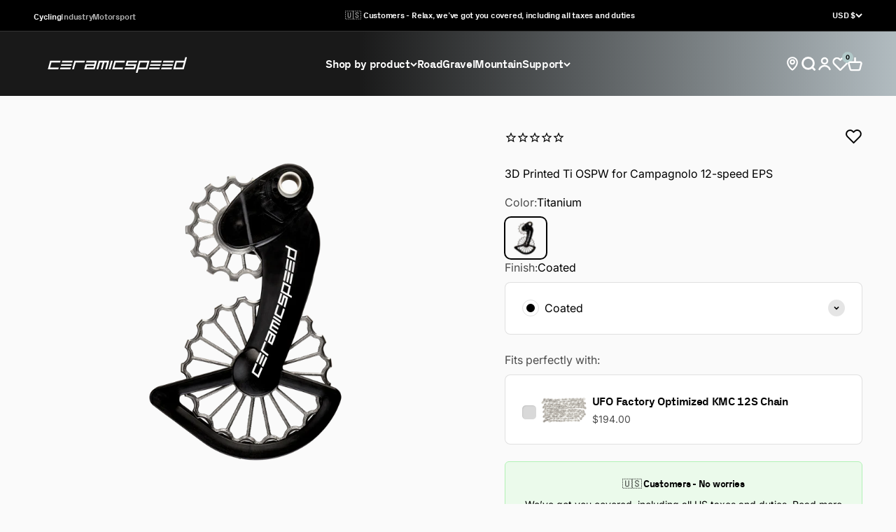

--- FILE ---
content_type: text/html; charset=utf-8
request_url: https://ceramicspeed.com/products/ceramicspeed-ospw-3d-hollow-ti-campagnolo-12s-eps-coated
body_size: 76640
content:
<!doctype html>

<html class="no-js" lang="en" dir="ltr">
  <head>
    <meta charset="utf-8">
    <meta
      name="viewport"
      content="width=device-width, initial-scale=1.0, height=device-height, minimum-scale=1.0, maximum-scale=1.0"
    >
    <meta name="theme-color" content="#000000">

    <title>
      3D Printed Ti OSPW for Campagnolo 12-speed EPS
    </title><meta name="description" content="The OSPW System for Campagnolo 12-speed EPS comes with a compact molded carbon fiber cage for light weight and durability. The system offers a three spring tension setting that allows for optimal setup based on riding conditions. Like every other CeramicSpeed Oversized Pulley Wheel System, this is developed, designed a"><link rel="canonical" href="https://ceramicspeed.com/products/ceramicspeed-ospw-3d-hollow-ti-campagnolo-12s-eps-coated"><link rel="shortcut icon" href="//ceramicspeed.com/cdn/shop/files/ceramicspeed-primary-rgb_square_99541af3-8fe7-4008-8e7e-dc3120ab947b.svg?v=1678176585&width=96">
      <link rel="apple-touch-icon" href="//ceramicspeed.com/cdn/shop/files/ceramicspeed-primary-rgb_square_99541af3-8fe7-4008-8e7e-dc3120ab947b.svg?v=1678176585&width=180"><link href="//ceramicspeed.com/cdn/shop/t/179/assets/theme.css?v=176065641962320033261765869722" rel="stylesheet" type="text/css" media="all" /><link href="//ceramicspeed.com/cdn/shop/t/179/assets/custom.css?v=37554511117108930811765869714" rel="stylesheet" type="text/css" media="all" />
<link rel="preconnect" href="https://cdn.shopify.com">
    <link rel="preconnect" href="https://fonts.shopifycdn.com" crossorigin><link rel="preload" href="//ceramicspeed.com/cdn/fonts/inter/inter_n4.b2a3f24c19b4de56e8871f609e73ca7f6d2e2bb9.woff2" as="font" type="font/woff2" crossorigin>



<!-- Google Tag Manager -->
<script async crossorigin fetchpriority="high" src="/cdn/shopifycloud/importmap-polyfill/es-modules-shim.2.4.0.js"></script>
<script>
!function(){"use strict";function e(e){return function(e){for(var t=0,r=document.cookie.split(";");t<r.length;t++){var n=r[t].split("=");if(n[0].trim()===e)return n[1]}}(e)}function t(e){return localStorage.getItem(e)}function r(e){return window[e]}function n(e,t){var r=document.querySelector(e);return t?null==r?void 0:r.getAttribute(t):null==r?void 0:r.textContent}!function(o,i,a,c,u,l,s,v,d,f){var g,E,I,m;try{E=v&&(I=navigator.userAgent,(m=/Version\/([0-9\._]+)(.*Mobile)?.*Safari.*/.exec(I))&&parseFloat(m[1])>=16.4)?function(o,i,a){void 0===i&&(i="");var c={cookie:e,localStorage:t,jsVariable:r,cssSelector:n},u=Array.isArray(i)?i:[i];if(o&&c[o])for(var l=c[o],s=0,v=u;s<v.length;s++){var d=v[s],f=a?l(d,a):l(d);if(f)return f}else console.warn("invalid uid source",o)}(v,["_y","_shopify_y"]):void 0}catch(e){console.error(e)}var T=o;T[c]=T[c]||[],T[c].push({"gtm.start":(new Date).getTime(),event:"gtm.js"});var _=i.getElementsByTagName(a)[0],p=E?"&bi="+encodeURIComponent(E):"",A=i.createElement(a),y=E?"kp"+s:s;A.async=!0,A.src="https://gtm.ceramicspeed.com/"+y+".js?id=GTM-T9CX9GP"+p,null===(g=_.parentNode)||void 0===g||g.insertBefore(A,_)}(window,document,"script","dataLayer",0,0,"ttvfnqyw","cookie")}();
</script>
<!-- End Google Tag Manager -->

<script> 
//# sourceURL=gtm_dataLayer.js

// add basic dataLayer info  
window.dataLayer = window.dataLayer || [];
window.dataLayer.push({
  'pageType': 'product',
  'currency': 'USD',
});

class McbGtmLayer {
  DEBUG = false;
  ITEMSLIST_KEY = 'item_list';
  
  constructor() {
    this.initializor();
    
    if (this.DEBUG)
      console.error('McbGtmLayer is in debugging mode');
  }

  initializor() {
    if (this.DEBUG)
      console.warn('McbGtmLayer Initialized');
  }

  getFormattedPrice(item, divideBy100) {
    let itemPrice = 0;
    
    if (item?.price)
      return divideBy100 ? item.price / 100 : item.price;
    else if (item?.final_price)
      return divideBy100 ? item.final_price / 100 : item.price;
    else if (item?.line_price)
      return divideBy100 ? item.line_price / 100 : item.price;
  
    if (typeof itemPrice === 'undefined' || itemPrice === undefined || itemPrice === null)
      return 0;
    
    if (itemPrice > 0)
      return divideBy100 ? itemPrice / 100 : item.price;
  
    return 'undefined';
  }

  getSluggedItemName(item) {
    var sluggedItemName = '' + item.url;
    sluggedItemName = sluggedItemName.split('?');
  
    if (sluggedItemName !== undefined)
      if (sluggedItemName[0] !== undefined || sluggedItemName[0] !== 'undefined')
        return sluggedItemName[0];

    return 'undefined';
  }

  getProductApiUrlBySluggedItemName(sluggedItemName) {
    return window.location.origin + sluggedItemName + '.js';
  }

  getCartUrl() {
    return window.location.origin + theme.routes.cart_url;
  }

  areWeCurrentlyOnCartPage() {
    return window?.location?.href?.includes('cart');
  }

  areWeCurrentlyOnProductsPage() {
    return window?.location?.href?.includes('products');
  }

  areWeCurrentlyOnCollectionsPage() {
    return window?.location?.href?.includes('collections');
  }

  //This the var used as second category
  getProductType() {
    var productType = document.querySelector('[data-product-type-json]');
    
    if (productType === undefined || productType === null)
      return undefined;
      
    return productType.innerText;
  } 
      
} //class-end
</script>

<script>
  window.dataLayer = window.dataLayer || [];
  window.dataLayer.push({"pageType": "product"
  });

  var mcbGtmLayer = new McbGtmLayer();

  async function addToCartPush(event, variant) {
    let eventName = 'add_to_cart';
    let price = 0;
    let currencyCode = 'USD';if (currencyCode === 'USD') {
        price = 1,995.00
      } else {
        price = 1.99500
      } 
    
    
    let formType = "unknown-form";
    var searchStringArray = event.srcElement.outerHTML.split("class=");

    if (searchStringArray[0]?.includes("product-form"))
      formType = "product-form";
    else if (searchStringArray[0]?.includes("quick-buy"))
      formType = "quick-buy-form";
    else if (searchStringArray[0]?.includes("complementary-product"))
      formType = "complementary-product-form";

    if (formType === "quick-buy-form") {
      console.error("quick-buy-form");
      console.dir(event);
      var item = event.detail.items[0];
      
      window.dataLayer = window.dataLayer || [];
      dataLayer.push({
        "event": eventName,
        "ecommerce": {
          "form_type": formType,
          "currency": currencyCode,
          "value": item.price / 100,
          "items": [
            {
              "item_id": item.sku || item.id,
              "item_name": item.product_title,
              "item_brand": item.vendor,
              "price": item.price / 100,
              "item_category": item.product_type,
              "quantity": "1"
            },
          ],
        },
      });
    } else {
      //all other add to cart:
      window.dataLayer = window.dataLayer || [];
      dataLayer.push({
        "event": eventName,
        "ecommerce": {
          "form_type": formType,
          "currency": currencyCode,
          "value": price,
          "template": "product",
          "items": [
            {
              "item_id": "107430",
              "item_name": "3D Printed Ti OSPW for Campagnolo 12-speed EPS",
              "item_brand": "CeramicSpeed",
              "price": price,
              "item_category": "Oversized Pulley Wheel Systems",
              "quantity": "1"
            },
          ],
        },
      });
    }
  }
    
  document.addEventListener('variant:add', function (event) {
    var variant = event.detail.items[0];
    addToCartPush(event, variant);
  });var cart_data = {"note":null,"attributes":{},"original_total_price":0,"total_price":0,"total_discount":0,"total_weight":0.0,"item_count":0,"items":[],"requires_shipping":false,"currency":"USD","items_subtotal_price":0,"cart_level_discount_applications":[],"checkout_charge_amount":0};
  var product = {"id":8336864018734,"title":"3D Printed Ti OSPW for Campagnolo 12-speed EPS","handle":"ceramicspeed-ospw-3d-hollow-ti-campagnolo-12s-eps-coated","description":"\u003cp\u003eThe OSPW System for Campagnolo 12-speed EPS comes with a compact molded carbon fiber cage for light weight and durability. The system offers a three spring tension setting that allows for optimal setup based on riding conditions.\u003c\/p\u003e\n\u003cp\u003eLike every other CeramicSpeed Oversized Pulley Wheel System, this is developed, designed and handbuilt in Denmark.\u003c\/p\u003e\n\u003cp\u003eThe 3D printed version of the OSPW System is fitted with CeramicSpeed Coated Titanium Pulley Wheels. \u003c\/p\u003e\n\u003cp\u003eThe system is \u003cstrong\u003enot \u003c\/strong\u003ecompatible with 12-speed mechanical.\u003c\/p\u003e\n\u003cp\u003e\u003cstrong\u003eIn the box:\u003c\/strong\u003e\u003c\/p\u003e\n\u003cul\u003e\n\u003cli\u003eComplete 3D Printed Ti OSPW for Campagnolo 12-speed EPS system\u003c\/li\u003e\n\u003cli\u003eCeramicSpeed Oil for Pulley Wheel Bearings, 15 ml. dropper bottle\u003c\/li\u003e\n\u003c\/ul\u003e","published_at":"2023-08-08T09:51:45+02:00","created_at":"2023-05-22T11:30:27+02:00","vendor":"CeramicSpeed","type":"Oversized Pulley Wheel Systems","tags":["FOCategory_OSPW","OSPW","OSPW3D","OSPWStd"],"price":199500,"price_min":199500,"price_max":199500,"available":true,"price_varies":false,"compare_at_price":null,"compare_at_price_min":0,"compare_at_price_max":0,"compare_at_price_varies":false,"variants":[{"id":45350409666862,"title":"Coated \/ Titanium","option1":"Coated","option2":"Titanium","option3":null,"sku":"107430","requires_shipping":true,"taxable":true,"featured_image":{"id":42468147921198,"product_id":8336864018734,"position":1,"created_at":"2023-08-17T06:12:10+02:00","updated_at":"2023-08-17T06:12:14+02:00","alt":"#color_Titanium","width":4560,"height":3800,"src":"\/\/ceramicspeed.com\/cdn\/shop\/files\/107430.png?v=1692245534","variant_ids":[45350409666862]},"available":true,"name":"3D Printed Ti OSPW for Campagnolo 12-speed EPS - Coated \/ Titanium","public_title":"Coated \/ Titanium","options":["Coated","Titanium"],"price":199500,"weight":318,"compare_at_price":null,"inventory_management":"shopify","barcode":"5711050072323","featured_media":{"alt":"#color_Titanium","id":34888235450670,"position":1,"preview_image":{"aspect_ratio":1.2,"height":3800,"width":4560,"src":"\/\/ceramicspeed.com\/cdn\/shop\/files\/107430.png?v=1692245534"}},"requires_selling_plan":false,"selling_plan_allocations":[],"quantity_rule":{"min":1,"max":null,"increment":1}}],"images":["\/\/ceramicspeed.com\/cdn\/shop\/files\/107430.png?v=1692245534"],"featured_image":"\/\/ceramicspeed.com\/cdn\/shop\/files\/107430.png?v=1692245534","options":["Finish","Color"],"media":[{"alt":"#color_Titanium","id":34888235450670,"position":1,"preview_image":{"aspect_ratio":1.2,"height":3800,"width":4560,"src":"\/\/ceramicspeed.com\/cdn\/shop\/files\/107430.png?v=1692245534"},"aspect_ratio":1.2,"height":3800,"media_type":"image","src":"\/\/ceramicspeed.com\/cdn\/shop\/files\/107430.png?v=1692245534","width":4560}],"requires_selling_plan":false,"selling_plan_groups":[],"content":"\u003cp\u003eThe OSPW System for Campagnolo 12-speed EPS comes with a compact molded carbon fiber cage for light weight and durability. The system offers a three spring tension setting that allows for optimal setup based on riding conditions.\u003c\/p\u003e\n\u003cp\u003eLike every other CeramicSpeed Oversized Pulley Wheel System, this is developed, designed and handbuilt in Denmark.\u003c\/p\u003e\n\u003cp\u003eThe 3D printed version of the OSPW System is fitted with CeramicSpeed Coated Titanium Pulley Wheels. \u003c\/p\u003e\n\u003cp\u003eThe system is \u003cstrong\u003enot \u003c\/strong\u003ecompatible with 12-speed mechanical.\u003c\/p\u003e\n\u003cp\u003e\u003cstrong\u003eIn the box:\u003c\/strong\u003e\u003c\/p\u003e\n\u003cul\u003e\n\u003cli\u003eComplete 3D Printed Ti OSPW for Campagnolo 12-speed EPS system\u003c\/li\u003e\n\u003cli\u003eCeramicSpeed Oil for Pulley Wheel Bearings, 15 ml. dropper bottle\u003c\/li\u003e\n\u003c\/ul\u003e"};
    
  function getCurrentVariant(form) {
    var selects = []
    
    if (typeof form !== 'undefined')
      selects = form.querySelectorAll('[name="id"]');
    else
      selects = document.querySelectorAll('form[action^="/cart/add"] radio[name="option1"]');

    if (!selects.length) return product.variants[0];
    var selectedId = selects[0].value;
      
    if (!/^[0-9]+$/.test(selectedId))
      return product.variants[0];
    
    return product.variants.filter(function(variant) {
      return variant.id == selectedId;
    })[0];
  }

  function viewItemEvent(e) {
    var variant = getCurrentVariant();
    let eventName = 'view_item';
    let currencyCode = 'USD';

    var swatchLabel = e?.htmlFor;

    var sku = '';
    var title = "3D Printed Ti OSPW for Campagnolo 12-speed EPS"
  
    if (swatchLabel === undefined) {
      sku = "107430";
    } else {
      let swatchInput = document.getElementById(swatchLabel);
      let selectedVariantOption1 = swatchInput.value;
      let selectedVariant = product.variants.find(o => o.option1 === selectedVariantOption1);

      sku = selectedVariant?.sku;
    }
    
    var variantId = e?.htmlFor.split('-')[1];
    console.log({
      e,
      variantId,
      sku
    })
    var productId = '';
    if (variantId === undefined) {
      //main product is viewed
    } else {
      //a variant is viewed
      //use variantId to get sku
      //
      productId = '';
    }

    let totalValue = 0;
    let price = 0;

    if (currencyCode === "USD") {
      totalValue = 1,995.00
      price = 1,995.00
    } else {
      totalValue = 1.99500
      price = 1.99500
    } 

    //If has no variants, and gets dummy text Default Title from shopify, then fallback to product title instead
    if (title === "Default Title")
      title =  "3D Printed Ti OSPW for Campagnolo 12-speed EPS"
    
    window.dataLayer = window.dataLayer || [];
    
    window.dataLayer.push({
      "event": eventName,
      "ecommerce": {
        "currency": currencyCode,
        "value": totalValue,
        "is_bundle": false,
        
          "items": [
            {
              "item_id": sku || variantId || "107430",
              "item_name": title,
              "item_brand": product.vendor,
              "price": price,
              "item_category": "Oversized Pulley Wheel Systems"
            },
          ],
        
      },
    });
  }

  viewItemEvent();//view-cart event
  async function viewCartEvent(e) {
    var view_cart_data = await (await fetch(`${Shopify.routes.root}cart.js`)).json();
    if (view_cart_data && Array.isArray(view_cart_data.items)) {
      let productItems = view_cart_data.items.map(function (item) {
        // Declare cartIdKey with let to make it local to this block
        let cartIdKey = item.key;
        
        return {
          item_id: (item.sku || item.id) || null,
          item_name: item.product_title || null,
          item_brand: item.vendor || null,
          price: item.price ? parseFloat(item.price / 100.0) : null,
          item_category: item.product_type || null,
          quantity: item.quantity || null
        };
      });

      let totalPrice = Number(view_cart_data.total_price) / 100;

      let eventName = 'view_cart';
      let currencyCode = 'USD';
      if (productItems?.length > 0) {
        window.dataLayer = window.dataLayer || [];
        window.dataLayer.push({
          "event": eventName,
          "currency": currencyCode,
          "value": totalPrice,
          "ecommerce": {
            "items": productItems,
            "cart_id": view_cart_data?.token
          }
        });
      }

      //re-add event listeners to the new checkout buttons in mini-cart after reload of section
      const checkoutBtn = document.querySelectorAll("button[name='checkout']");
      checkoutBtn.forEach((element) => { element.addEventListener('click', beginCheckOut) });
    } else {
      console.error("view_cart_data or view_cart_data.items is not in the expected format");
    }
  }
  
  async function beginCheckOut(e) {
    e.preventDefault();

    var closestParent = e?.target?.closest('[name="checkout"]');
    closestParent.setAttribute('aria-busy', 'true');   
    await new Promise((r) => setTimeout(r, 100));

    var areWeOnMainCartPage = 'product';

    if (areWeOnMainCartPage === 'cart') {
      let agreementCheckBoxParentInMainCart = document.querySelector('.cart__terms');
      let agreementCheckBox = agreementCheckBoxParentInMainCart?.getElementsByTagName('input')[0];

      if (!agreementCheckBox.checked) {
        await new Promise((r) => setTimeout(r, 400));
        closestParent.setAttribute('aria-busy', 'false');   
        return;
      }
    } 
         
    var cart_data = {"note":null,"attributes":{},"original_total_price":0,"total_price":0,"total_discount":0,"total_weight":0.0,"item_count":0,"items":[],"requires_shipping":false,"currency":"USD","items_subtotal_price":0,"cart_level_discount_applications":[],"checkout_charge_amount":0};
    
    await fetch('/cart.js')
      .then(response => response.json()) 
      .then(data => {
        let productItems = cart_data.items.map(function (item) {
          cartIdKey = item.key;
          return {
            item_id: item.sku || item.id,
            item_name: item.product_title,
            item_brand: item.vendor,
            price: parseFloat(item.price / 100.0),
            item_category: item.product_type,
            quantity: item.quantity
          }
        });

        let eventName = 'begin_checkout';
        let totalPrice = Number(data.total_price) / 100;
        let currencyCode = 'USD';

        let eventData = {
          "event": eventName,
          "currency": currencyCode,
          "value": totalPrice,
          "ecommerce": {
            "items": productItems,
            "cart_id": data?.token
          }
        }

        window.dataLayer = window.dataLayer || [];
        window.dataLayer.push(eventData);
      }).catch((error) => {
        //suppress
        //console.error('error: ' + error);
      });

    await new Promise((r) => setTimeout(r, 160));
    window.location.href ='/checkout';
  }
  
  window.addEventListener("DOMContentLoaded", (event) => {
    var cartIcon = document.querySelector('[aria-controls="cart-drawer"]');
    cartIcon?.addEventListener('click', viewCartEvent);
    document.addEventListener('cart:change', viewCartEvent);
    document.addEventListener('bundle:add_to_cart', viewCartEvent);var variantsSelectorContainer = document.querySelectorAll('.variant-picker__option-values');
      var mediaSwatchItems = variantsSelectorContainer[0]?.querySelectorAll('label.media-swatch');
      
      mediaSwatchItems?.forEach(element => {
        element.addEventListener('click', function(e) { viewItemEvent(e?.target); });
      });const checkoutBtn = document.querySelectorAll("button[name='checkout']");
    checkoutBtn.forEach((element) => {
      element.addEventListener('click', beginCheckOut);
    });

    // Add new event listeners for BYOB events
    document.addEventListener('bundle:add_to_bundle', handleAddToBundle);
    document.addEventListener('bundle:remove', handleRemoveFromBundle);
    document.addEventListener('bundle:add_to_cart', handleAddBundleToCart);

    //if( location?.href?.includes('/cart') ) {
    //}
  });

  function handleAddToBundle(event) {
    const { variantId, sku, quantity, price, content } = event.detail;
    window.dataLayer.push({
      'event': 'add_to_bundle',
      'ecommerce': {
        'currency': 'USD',
        'value': (price/100) * quantity,
        'items': [{
          'item_id': sku || variantId,
          'item_name': content.title,
          'price': price,
          'quantity': quantity
        }]
      }
    });
  }

  function handleRemoveFromBundle(event) {
    const { variantId } = event.detail;
    window.dataLayer.push({
      'event': 'remove_from_bundle',
      'ecommerce': {
        'item_id': variantId
      }
    });
  }

  function handleAddBundleToCart(event) {
    const { items } = event.detail;
    let currencyCode = 'USD';
    
    let totalValue = items.reduce((sum, item) => sum + (item.price * item.quantity), 0) / 100;
    
    const formattedItems = items.map(item => ({
      item_id: item.sku || item.id,
      item_name: item.content.title,
      price: item.price / 100,
      quantity: item.quantity
    }));
    
    window.dataLayer.push({
      "event": "add_to_cart",
      "ecommerce": {
        "form_type": "byob-form",
        "currency": currencyCode,
        "value": totalValue,
        "template": "product",
        "is_bundle": true,
        "bundle_items": formattedItems,
      },
    });
  }
</script><textarea data-product-type-json class="hide" aria-hidden="true" aria-label="Product Type JSON" style="display:none;">Oversized Pulley Wheel Systems</textarea>
  <textarea data-variant-json class="hide" aria-hidden="true" aria-label="Product JSON" style="display:none;">
    [{"id":45350409666862,"title":"Coated \/ Titanium","option1":"Coated","option2":"Titanium","option3":null,"sku":"107430","requires_shipping":true,"taxable":true,"featured_image":{"id":42468147921198,"product_id":8336864018734,"position":1,"created_at":"2023-08-17T06:12:10+02:00","updated_at":"2023-08-17T06:12:14+02:00","alt":"#color_Titanium","width":4560,"height":3800,"src":"\/\/ceramicspeed.com\/cdn\/shop\/files\/107430.png?v=1692245534","variant_ids":[45350409666862]},"available":true,"name":"3D Printed Ti OSPW for Campagnolo 12-speed EPS - Coated \/ Titanium","public_title":"Coated \/ Titanium","options":["Coated","Titanium"],"price":199500,"weight":318,"compare_at_price":null,"inventory_management":"shopify","barcode":"5711050072323","featured_media":{"alt":"#color_Titanium","id":34888235450670,"position":1,"preview_image":{"aspect_ratio":1.2,"height":3800,"width":4560,"src":"\/\/ceramicspeed.com\/cdn\/shop\/files\/107430.png?v=1692245534"}},"requires_selling_plan":false,"selling_plan_allocations":[],"quantity_rule":{"min":1,"max":null,"increment":1}}]
  </textarea><textarea data-current-variant-json class="hide" aria-hidden="true" aria-label="Variant JSON" style="display:none;">
    null
  </textarea><meta property="og:type" content="product">
  <meta property="og:title" content="3D Printed Ti OSPW for Campagnolo 12-speed EPS">
  <meta property="product:price:amount" content="1,995.00">
  <meta property="product:price:currency" content="USD">
<meta property="og:image" content="http://ceramicspeed.com/cdn/shop/files/107430.png?v=1692245534&width=2048">
  <meta property="og:image:secure_url" content="https://ceramicspeed.com/cdn/shop/files/107430.png?v=1692245534&width=2048">
  <meta property="og:image:width" content="4560">
  <meta property="og:image:height" content="3800"><meta property="og:description" content="The OSPW System for Campagnolo 12-speed EPS comes with a compact molded carbon fiber cage for light weight and durability. The system offers a three spring tension setting that allows for optimal setup based on riding conditions. Like every other CeramicSpeed Oversized Pulley Wheel System, this is developed, designed a"><meta property="og:url" content="https://ceramicspeed.com/products/ceramicspeed-ospw-3d-hollow-ti-campagnolo-12s-eps-coated">
<meta property="og:site_name" content="CeramicSpeed Sport A/S"><meta name="twitter:card" content="summary"><meta name="twitter:title" content="3D Printed Ti OSPW for Campagnolo 12-speed EPS">
  <meta name="twitter:description" content="The OSPW System for Campagnolo 12-speed EPS comes with a compact molded carbon fiber cage for light weight and durability. The system offers a three spring tension setting that allows for optimal setup based on riding conditions.
Like every other CeramicSpeed Oversized Pulley Wheel System, this is developed, designed and handbuilt in Denmark.
The 3D printed version of the OSPW System is fitted with CeramicSpeed Coated Titanium Pulley Wheels. 
The system is not compatible with 12-speed mechanical.
In the box:

Complete 3D Printed Ti OSPW for Campagnolo 12-speed EPS system
CeramicSpeed Oil for Pulley Wheel Bearings, 15 ml. dropper bottle
"><meta name="twitter:image" content="https://ceramicspeed.com/cdn/shop/files/107430.png?crop=center&height=1200&v=1692245534&width=1200">
  <meta name="twitter:image:alt" content="#color_Titanium">
  <script type="application/ld+json">
    {
      "@context": "https://schema.org",
      "@type": "Product",
    "productID": 8336864018734,
    "offers": [{
          "@type": "Offer",
          "name": "Coated \/ Titanium",
          "availability":"https://schema.org/InStock",
          "price": 1995.0,
          "priceCurrency": "USD",
          "priceValidUntil": "2026-02-09","sku": "107430","gtin": "5711050072323","url": "https://ceramicspeed.com/products/ceramicspeed-ospw-3d-hollow-ti-campagnolo-12s-eps-coated?variant=45350409666862"
        }
],"color": "Titanium","subjectOf": {
    "@type": "HowTo",
    "name": "Installation Guide for 3D Printed Ti OSPW for Campagnolo 12-speed EPS",
    "step": [{
          "@type": "HowToStep",
          "name": "How to maintain the OSPW Systems",
          "url": "//ceramicspeed.com/cdn/shop/videos/c/vp/1864bf7aaa094552aa4b9ef8e52972b3/1864bf7aaa094552aa4b9ef8e52972b3.HD-720p-1.6Mbps-15464506.mp4?v=0"
        },
{
          "@type": "HowToStep",
          "name": "OSPW for Campagnolo 12-speed EPS",
          "url": "//ceramicspeed.com/cdn/shop/videos/c/vp/d5eeb999aab143ec996473928d414843/d5eeb999aab143ec996473928d414843.HD-720p-1.6Mbps-15443280.mp4?v=0"
        }
]
  },"brand": {
      "@type": "Brand",
      "name": "CeramicSpeed"
    },
    "name": "3D Printed Ti OSPW for Campagnolo 12-speed EPS",
    "description": "The OSPW System for Campagnolo 12-speed EPS comes with a compact molded carbon fiber cage for light weight and durability. The system offers a three spring tension setting that allows for optimal setup based on riding conditions.\nLike every other CeramicSpeed Oversized Pulley Wheel System, this is developed, designed and handbuilt in Denmark.\nThe 3D printed version of the OSPW System is fitted with CeramicSpeed Coated Titanium Pulley Wheels. \nThe system is not compatible with 12-speed mechanical.\nIn the box:\n\nComplete 3D Printed Ti OSPW for Campagnolo 12-speed EPS system\nCeramicSpeed Oil for Pulley Wheel Bearings, 15 ml. dropper bottle\n",
    "category": "Oversized Pulley Wheel Systems",
    "url": "https://ceramicspeed.com/products/ceramicspeed-ospw-3d-hollow-ti-campagnolo-12s-eps-coated",
    "sku": "107430","gtin": "5711050072323","weight": {
        "@type": "QuantitativeValue",
        "unitCode": "g",
        "value": 318.0
      },"image": {
        "@type": "ImageObject",
        "url": "https://ceramicspeed.com/cdn/shop/files/107430.png?v=1692245534&width=1024",
        "image": "https://ceramicspeed.com/cdn/shop/files/107430.png?v=1692245534&width=1024",
        "name": "#color_Titanium",
        "width": "1024",
        "height": "1024"
      },
      "additionalProperty": [
        {
          "@type": "PropertyValue",
          "name": "discipline",
          "value": ["Road","Tri"]
        },{
          "@type": "PropertyValue",
          "name": "netweight",
          "value": 74.0
        },{
          "@type": "PropertyValue",
          "name": "derailleur_brand",
          "value": ["Campagnolo"]
        },{
          "@type": "PropertyValue",
          "name": "derailleur_model",
          "value": ["Super Record EPS 12spd"]
        }
      ]
    }
  </script>



  <script type="application/ld+json">
    {
      "@context": "https://schema.org",
      "@type": "BreadcrumbList",
  "itemListElement": [{
      "@type": "ListItem",
      "position": 1,
      "name": "Home",
      "item": "https://ceramicspeed.com"
    },{
          "@type": "ListItem",
          "position": 2,
          "name": "3D Printed Ti OSPW for Campagnolo 12-speed EPS",
          "item": "https://ceramicspeed.com/products/ceramicspeed-ospw-3d-hollow-ti-campagnolo-12s-eps-coated"
        }]
    }
  </script>



<script type="application/ld+json">
  

</script>
<style>/* Typography (heading) */
  @font-face {
  font-family: Barlow;
  font-weight: 500;
  font-style: normal;
  font-display: fallback;
  src: url("//ceramicspeed.com/cdn/fonts/barlow/barlow_n5.a193a1990790eba0cc5cca569d23799830e90f07.woff2") format("woff2"),
       url("//ceramicspeed.com/cdn/fonts/barlow/barlow_n5.ae31c82169b1dc0715609b8cc6a610b917808358.woff") format("woff");
}

@font-face {
  font-family: Barlow;
  font-weight: 500;
  font-style: italic;
  font-display: fallback;
  src: url("//ceramicspeed.com/cdn/fonts/barlow/barlow_i5.714d58286997b65cd479af615cfa9bb0a117a573.woff2") format("woff2"),
       url("//ceramicspeed.com/cdn/fonts/barlow/barlow_i5.0120f77e6447d3b5df4bbec8ad8c2d029d87fb21.woff") format("woff");
}

/* Typography (body) */
  @font-face {
  font-family: Inter;
  font-weight: 400;
  font-style: normal;
  font-display: fallback;
  src: url("//ceramicspeed.com/cdn/fonts/inter/inter_n4.b2a3f24c19b4de56e8871f609e73ca7f6d2e2bb9.woff2") format("woff2"),
       url("//ceramicspeed.com/cdn/fonts/inter/inter_n4.af8052d517e0c9ffac7b814872cecc27ae1fa132.woff") format("woff");
}

@font-face {
  font-family: Inter;
  font-weight: 400;
  font-style: italic;
  font-display: fallback;
  src: url("//ceramicspeed.com/cdn/fonts/inter/inter_i4.feae1981dda792ab80d117249d9c7e0f1017e5b3.woff2") format("woff2"),
       url("//ceramicspeed.com/cdn/fonts/inter/inter_i4.62773b7113d5e5f02c71486623cf828884c85c6e.woff") format("woff");
}

@font-face {
  font-family: Inter;
  font-weight: 700;
  font-style: normal;
  font-display: fallback;
  src: url("//ceramicspeed.com/cdn/fonts/inter/inter_n7.02711e6b374660cfc7915d1afc1c204e633421e4.woff2") format("woff2"),
       url("//ceramicspeed.com/cdn/fonts/inter/inter_n7.6dab87426f6b8813070abd79972ceaf2f8d3b012.woff") format("woff");
}

@font-face {
  font-family: Inter;
  font-weight: 700;
  font-style: italic;
  font-display: fallback;
  src: url("//ceramicspeed.com/cdn/fonts/inter/inter_i7.b377bcd4cc0f160622a22d638ae7e2cd9b86ea4c.woff2") format("woff2"),
       url("//ceramicspeed.com/cdn/fonts/inter/inter_i7.7c69a6a34e3bb44fcf6f975857e13b9a9b25beb4.woff") format("woff");
}

:root {
    /**
     * ---------------------------------------------------------------------
     * SPACING VARIABLES
     *
     * We are using a spacing inspired from frameworks like Tailwind CSS.
     * ---------------------------------------------------------------------
     */
    --spacing-0-5: 0.125rem; /* 2px */
    --spacing-1: 0.25rem; /* 4px */
    --spacing-1-5: 0.375rem; /* 6px */
    --spacing-2: 0.5rem; /* 8px */
    --spacing-2-5: 0.625rem; /* 10px */
    --spacing-3: 0.75rem; /* 12px */
    --spacing-3-5: 0.875rem; /* 14px */
    --spacing-4: 1rem; /* 16px */
    --spacing-4-5: 1.125rem; /* 18px */
    --spacing-5: 1.25rem; /* 20px */
    --spacing-5-5: 1.375rem; /* 22px */
    --spacing-6: 1.5rem; /* 24px */
    --spacing-6-5: 1.625rem; /* 26px */
    --spacing-7: 1.75rem; /* 28px */
    --spacing-7-5: 1.875rem; /* 30px */
    --spacing-8: 2rem; /* 32px */
    --spacing-8-5: 2.125rem; /* 34px */
    --spacing-9: 2.25rem; /* 36px */
    --spacing-9-5: 2.375rem; /* 38px */
    --spacing-10: 2.5rem; /* 40px */
    --spacing-11: 2.75rem; /* 44px */
    --spacing-12: 3rem; /* 48px */
    --spacing-14: 3.5rem; /* 56px */
    --spacing-16: 4rem; /* 64px */
    --spacing-18: 4.5rem; /* 72px */
    --spacing-20: 5rem; /* 80px */
    --spacing-24: 6rem; /* 96px */
    --spacing-28: 7rem; /* 112px */
    --spacing-32: 8rem; /* 128px */
    --spacing-36: 9rem; /* 144px */
    --spacing-40: 10rem; /* 160px */
    --spacing-44: 11rem; /* 176px */
    --spacing-48: 12rem; /* 192px */
    --spacing-52: 13rem; /* 208px */
    --spacing-56: 14rem; /* 224px */
    --spacing-60: 15rem; /* 240px */
    --spacing-64: 16rem; /* 256px */
    --spacing-72: 18rem; /* 288px */
    --spacing-80: 20rem; /* 320px */
    --spacing-96: 24rem; /* 384px */

    /* Container */
    --container-max-width: 1480px;
    --container-narrow-max-width: 1230px;
    --container-gutter: var(--spacing-5);
    --section-outer-spacing-block: var(--spacing-12);
    --section-inner-max-spacing-block: var(--spacing-10);
    --section-inner-spacing-inline: var(--container-gutter);
    --section-stack-spacing-block: var(--spacing-8);

    /* Grid gutter */
    --grid-gutter: var(--spacing-5);

    /* Product list settings */
    --product-list-row-gap: var(--spacing-8);
    --product-list-column-gap: var(--grid-gutter);

    /* Form settings */
    --input-gap: var(--spacing-2);
    --input-height: 2.625rem;
    --input-padding-inline: var(--spacing-4);

    /* Other sizes */
    --sticky-area-height: calc(var(--sticky-announcement-bar-enabled, 0) * var(--announcement-bar-height, 0px) + var(--sticky-header-enabled, 0) * var(--header-height, 0px));

    /* RTL support */
    --transform-logical-flip: 1;
    --transform-origin-start: left;
    --transform-origin-end: right;

    /**
     * ---------------------------------------------------------------------
     * TYPOGRAPHY
     * ---------------------------------------------------------------------
     */

    /* Font properties */
    --heading-font-family: Barlow, sans-serif;
    --heading-font-weight: 500;
    --heading-font-style: normal;
    --heading-text-transform: normal;
    --heading-letter-spacing: -0.02em;
    --text-font-family: Inter, sans-serif;
    --text-font-family-windows: "Twemoji Country Flags", Inter, sans-serif;
    --text-font-weight: 400;
    --text-font-style: normal;
    --text-letter-spacing: 0.0em;

    /* Font sizes */
    --text-h0: 2.75rem;
    --text-h1: 2rem;
    --text-h2: 1.75rem;
    --text-h3: 1.375rem;
    --text-h4: 1.125rem;
    --text-h5: 1.125rem;
    --text-h6: 1rem;
    --text-xs: 0.6875rem;
    --text-sm: 0.75rem;
    --text-base: 0.875rem;
    --text-lg: 1.125rem;

    /**
     * ---------------------------------------------------------------------
     * COLORS
     * ---------------------------------------------------------------------
     */

    /* Color settings */--accent: 178 201 201;
    --text-primary: 0 0 0;
    --background-primary: 250 250 250;
    --dialog-background: 255 255 255;
    --border-color: var(--text-color, var(--text-primary)) / 0.12;

    /* Button colors */
    --button-background-primary: 178 201 201;
    --button-text-primary: 0 0 0;
    --button-background-secondary: 250 250 250;
    --button-text-secondary: 0 0 0;

    /* Status colors */
    --success-background: 224 244 232;
    --success-text: 0 163 65;
    --warning-background: 255 246 233;
    --warning-text: 255 183 74;
    --error-background: 254 231 231;
    --error-text: 248 58 58;

    /* Product colors */
    --on-sale-text: 178 201 201;
    --on-sale-badge-background: 178 201 201;
    --on-sale-badge-text: 0 0 0;
    --sold-out-badge-background: 0 0 0;
    --sold-out-badge-text: 255 255 255;
    --primary-badge-background: 41 41 41;
    --primary-badge-text: 255 255 255;
    --star-color: 255 183 74;
    --product-card-background: 255 255 255;
    --product-card-text: 0 0 0;

    /* Color swatch colors */
    --block-swatch-border-color: 221 221 221;
    --block-swatch-text-color: 0 0 0;
    --block-swatch-background-color: 255 255 255;

    /* Custom new label color */
    --custom-new-badge-background: 0 0 0;
     --custom-new-badge-text: 250 250 250;

    /* Inventory colors */
    --inventory-checkmark-color: 178 201 201;

     /* Wishlist button colors */
    --wishlist_button_background: 221 221 221;

     /* Product menu clor  */
    --product-menu-background: 243 245 246;
    --product-menu-text: 41 41 41;
    --product-menu-hover:178 201 201;
    
    /* Header colors */
    --header-background: 0 0 0;
    --header-text: 255 255 255;

    /* Footer colors */
    --footer-background: 0 0 0;
    --footer-text: 255 255 255;

    /* Rounded variables (used for border radius) */
    --rounded-xs: 0.25rem;
    --rounded-sm: 0.375rem;
    --rounded: 0.75rem;
    --rounded-lg: 1.5rem;
    --rounded-full: 9999px;

    --rounded-button: 0.5rem;
    --rounded-input: 0.5rem;

    /* Box shadow */
    --shadow-sm: 0 2px 8px rgb(var(--text-primary) / 0.1);
    --shadow: 0 5px 15px rgb(var(--text-primary) / 0.1);
    --shadow-md: 0 5px 30px rgb(var(--text-primary) / 0.1);
    --shadow-block: 0px 18px 50px rgb(var(--text-primary) / 0.1);

    /**
     * ---------------------------------------------------------------------
     * OTHER
     * ---------------------------------------------------------------------
     */

    --cursor-close-svg-url: url(//ceramicspeed.com/cdn/shop/t/179/assets/cursor-close.svg?v=147174565022153725511765869779);
    --cursor-zoom-in-svg-url: url(//ceramicspeed.com/cdn/shop/t/179/assets/cursor-zoom-in.svg?v=154953035094101115921765869779);
    --cursor-zoom-out-svg-url: url(//ceramicspeed.com/cdn/shop/t/179/assets/cursor-zoom-out.svg?v=16155520337305705181765869779);
    --checkmark-svg-url: url(//ceramicspeed.com/cdn/shop/t/179/assets/checkmark.svg?v=5085511394707007931765869779);
  }

  [dir="rtl"]:root {
    /* RTL support */
    --transform-logical-flip: -1;
    --transform-origin-start: right;
    --transform-origin-end: left;
  }

  @media screen and (min-width: 700px) {
    :root {
      /* Typography (font size) */
      --text-h0: 3.5rem;
      --text-h1: 2.5rem;
      --text-h2: 2rem;
      --text-h3: 1.625rem;
      --text-h4: 1.375rem;
      --text-h5: 1.125rem;
      --text-h6: 1rem;

      --text-xs: 0.75rem;
      --text-sm: 0.875rem;
      --text-base: 1.0rem;
      --text-lg: 1.25rem;

      /* Spacing */
      --container-gutter: 2rem;
      --section-outer-spacing-block: var(--spacing-16);
      --section-inner-max-spacing-block: var(--spacing-12);
      --section-inner-spacing-inline: var(--spacing-10);
      --section-stack-spacing-block: var(--spacing-12);

      /* Grid gutter */
      --grid-gutter: var(--spacing-6);

      /* Product list settings */
      --product-list-row-gap: var(--spacing-12);

      /* Form settings */
      --input-gap: 1rem;
      --input-height: 3.125rem;
      --input-padding-inline: var(--spacing-5);
    }
  }

  @media screen and (min-width: 1000px) {
    :root {
      /* Spacing settings */
      --container-gutter: var(--spacing-12);
      --section-outer-spacing-block: var(--spacing-18);
      --section-inner-max-spacing-block: var(--spacing-16);
      --section-inner-spacing-inline: var(--spacing-14);
      --section-stack-spacing-block: var(--spacing-12);
    }
  }

  @media screen and (min-width: 1150px) {
    :root {
      /* Spacing settings */
      --container-gutter: var(--spacing-12);
      --section-outer-spacing-block: var(--spacing-20);
      --section-inner-max-spacing-block: var(--spacing-16);
      --section-inner-spacing-inline: var(--spacing-14);
      --section-stack-spacing-block: var(--spacing-12);
    }
  }

  @media screen and (min-width: 1400px) {
    :root {
      /* Typography (font size) */
      --text-h0: 4.5rem;
      --text-h1: 3.5rem;
      --text-h2: 2.75rem;
      --text-h3: 2rem;
      --text-h4: 1.75rem;
      --text-h5: 1.375rem;
      --text-h6: 1.25rem;

      --section-outer-spacing-block: var(--spacing-24);
      --section-inner-max-spacing-block: var(--spacing-18);
      --section-inner-spacing-inline: var(--spacing-16);
    }
  }

  @media screen and (min-width: 1600px) {
    :root {
      --section-outer-spacing-block: var(--spacing-24);
      --section-inner-max-spacing-block: var(--spacing-20);
      --section-inner-spacing-inline: var(--spacing-18);
    }
  }

  /**
   * ---------------------------------------------------------------------
   * LIQUID DEPENDANT CSS
   *
   * Our main CSS is Liquid free, but some very specific features depend on
   * theme settings, so we have them here
   * ---------------------------------------------------------------------
   */@media screen and (pointer: fine) {
        .button:not([disabled]):hover, .btn:not([disabled]):hover, .shopify-payment-button__button--unbranded:not([disabled]):hover {
          --button-background-opacity: 0.85;
        }

        .button--subdued:not([disabled]):hover {
          --button-background: var(--text-color) / .05 !important;
        }
      }</style><script>
  document.documentElement.classList.replace('no-js', 'js');

  // This allows to expose several variables to the global scope, to be used in scripts
  window.themeVariables = {
    settings: {
      showPageTransition: true,
      headingApparition: "split_fade",
      pageType: "product",
      moneyFormat: "${{ amount }}",
      moneyWithCurrencyFormat: "${{amount}} USD",
      currencyCodeEnabled: false,
      cartType: "drawer",
      showDiscount: true,
      discountMode: "percentage"
    },

    strings: {
      accessibilityClose: "Close",
      accessibilityNext: "Next",
      accessibilityPrevious: "Previous",
      addToCartButton: "Add to cart",
      addToCartWithAddons: "Add @@ products to cart",
      soldOutButton: "Out of stock",
      preOrderButton: "Pre-order",
      unavailableButton: "Unavailable",
      closeGallery: "Close gallery",
      zoomGallery: "Zoom",
      errorGallery: "Image cannot be loaded",
      soldOutBadge: "Not available",
      discountBadge: "Save @@",
      sku: "SKU:",
      searchNoResults: "No results could be found.",
      addOrderNote: "Add order note",
      editOrderNote: "Edit order note",
      shippingEstimatorNoResults: "Sorry, we do not ship to your address.",
      shippingEstimatorOneResult: "There is one shipping rate for your address:",
      shippingEstimatorMultipleResults: "There are several shipping rates for your address:",
      shippingEstimatorError: "One or more error occurred while retrieving shipping rates:"
    },

    breakpoints: {
      'sm': 'screen and (min-width: 700px)',
      'md': 'screen and (min-width: 1000px)',
      'lg': 'screen and (min-width: 1150px)',
      'xl': 'screen and (min-width: 1400px)',

      'sm-max': 'screen and (max-width: 699px)',
      'md-max': 'screen and (max-width: 999px)',
      'lg-max': 'screen and (max-width: 1149px)',
      'xl-max': 'screen and (max-width: 1399px)'
    }
  };window.addEventListener('DOMContentLoaded', () => {
      const isReloaded = (window.performance.navigation && window.performance.navigation.type === 1) || window.performance.getEntriesByType('navigation').map((nav) => nav.type).includes('reload');

      if ('animate' in document.documentElement && window.matchMedia('(prefers-reduced-motion: no-preference)').matches && document.referrer.includes(location.host) && !isReloaded) {
        document.body.animate({opacity: [0, 1]}, {duration: 115, fill: 'forwards'});
      }
    });

    window.addEventListener('pageshow', (event) => {
      document.body.classList.remove('page-transition');

      if (event.persisted) {
        document.body.animate({opacity: [0, 1]}, {duration: 0, fill: 'forwards'});
      }
    });// For detecting native share
  document.documentElement.classList.add(`native-share--${navigator.share ? 'enabled' : 'disabled'}`);// We save the product ID in local storage to be eventually used for recently viewed section
    try {
      const recentlyViewedProducts = new Set(JSON.parse(localStorage.getItem('theme:recently-viewed-products') || '[]'));

      recentlyViewedProducts.delete(8336864018734); // Delete first to re-move the product
      recentlyViewedProducts.add(8336864018734);

      localStorage.setItem('theme:recently-viewed-products', JSON.stringify(Array.from(recentlyViewedProducts.values()).reverse()));
    } catch (e) {
      // Safari in private mode does not allow setting item, we silently fail
    }</script><script type="importmap">
      {
        "imports": {
          "three": "https://cdn.jsdelivr.net/npm/three@0.161.0/build/three.module.js",
          "three/addons/": "https://cdn.jsdelivr.net/npm/three@0.161.0/examples/jsm/"
        }
      }
    </script>      

    <script defer type="module" src="//ceramicspeed.com/cdn/shop/t/179/assets/theme.js?v=146682257927377052891765869779"></script>
    <script defer type="module" src="//ceramicspeed.com/cdn/shop/t/179/assets/sections.js?v=177611346645350241601767221941"></script>
    <script defer type="module" src="//ceramicspeed.com/cdn/shop/t/179/assets/addon-products.js?v=174735109015990095351765869706"></script>
    <script defer type="module" src="//ceramicspeed.com/cdn/shop/t/179/assets/newsletter-helpers.js?v=165857238283630854261765869717"></script>
    <script defer type="module" src="//ceramicspeed.com/cdn/shop/t/179/assets/tracking.js?v=144938548244944420901765869723"></script>
    <script defer type="module" src="//ceramicspeed.com/cdn/shop/t/179/assets/slide-video.js?v=130198266342020867481765869721"></script>
    <script defer type="module" src="//ceramicspeed.com/cdn/shop/t/179/assets/subscription-widget-fix.js?v=119528518229846956691765869721"></script>
    
    <script>window.performance && window.performance.mark && window.performance.mark('shopify.content_for_header.start');</script><meta id="shopify-digital-wallet" name="shopify-digital-wallet" content="/72675426606/digital_wallets/dialog">
<meta name="shopify-checkout-api-token" content="1a6a764f98b2759e8e1aa27de0d951ef">
<link rel="alternate" hreflang="x-default" href="https://ceramicspeed.com/products/ceramicspeed-ospw-3d-hollow-ti-campagnolo-12s-eps-coated">
<link rel="alternate" hreflang="en" href="https://ceramicspeed.com/products/ceramicspeed-ospw-3d-hollow-ti-campagnolo-12s-eps-coated">
<link rel="alternate" hreflang="en-AT" href="https://ceramicspeed.com/en-eu/products/ceramicspeed-ospw-3d-hollow-ti-campagnolo-12s-eps-coated">
<link rel="alternate" hreflang="en-BE" href="https://ceramicspeed.com/en-eu/products/ceramicspeed-ospw-3d-hollow-ti-campagnolo-12s-eps-coated">
<link rel="alternate" hreflang="en-BG" href="https://ceramicspeed.com/en-eu/products/ceramicspeed-ospw-3d-hollow-ti-campagnolo-12s-eps-coated">
<link rel="alternate" hreflang="en-HR" href="https://ceramicspeed.com/en-eu/products/ceramicspeed-ospw-3d-hollow-ti-campagnolo-12s-eps-coated">
<link rel="alternate" hreflang="en-CY" href="https://ceramicspeed.com/en-eu/products/ceramicspeed-ospw-3d-hollow-ti-campagnolo-12s-eps-coated">
<link rel="alternate" hreflang="en-CZ" href="https://ceramicspeed.com/en-eu/products/ceramicspeed-ospw-3d-hollow-ti-campagnolo-12s-eps-coated">
<link rel="alternate" hreflang="en-DE" href="https://ceramicspeed.com/en-eu/products/ceramicspeed-ospw-3d-hollow-ti-campagnolo-12s-eps-coated">
<link rel="alternate" hreflang="en-EE" href="https://ceramicspeed.com/en-eu/products/ceramicspeed-ospw-3d-hollow-ti-campagnolo-12s-eps-coated">
<link rel="alternate" hreflang="en-FI" href="https://ceramicspeed.com/en-eu/products/ceramicspeed-ospw-3d-hollow-ti-campagnolo-12s-eps-coated">
<link rel="alternate" hreflang="en-FR" href="https://ceramicspeed.com/en-eu/products/ceramicspeed-ospw-3d-hollow-ti-campagnolo-12s-eps-coated">
<link rel="alternate" hreflang="en-GR" href="https://ceramicspeed.com/en-eu/products/ceramicspeed-ospw-3d-hollow-ti-campagnolo-12s-eps-coated">
<link rel="alternate" hreflang="en-HU" href="https://ceramicspeed.com/en-eu/products/ceramicspeed-ospw-3d-hollow-ti-campagnolo-12s-eps-coated">
<link rel="alternate" hreflang="en-IE" href="https://ceramicspeed.com/en-eu/products/ceramicspeed-ospw-3d-hollow-ti-campagnolo-12s-eps-coated">
<link rel="alternate" hreflang="en-IT" href="https://ceramicspeed.com/en-eu/products/ceramicspeed-ospw-3d-hollow-ti-campagnolo-12s-eps-coated">
<link rel="alternate" hreflang="en-LV" href="https://ceramicspeed.com/en-eu/products/ceramicspeed-ospw-3d-hollow-ti-campagnolo-12s-eps-coated">
<link rel="alternate" hreflang="en-LT" href="https://ceramicspeed.com/en-eu/products/ceramicspeed-ospw-3d-hollow-ti-campagnolo-12s-eps-coated">
<link rel="alternate" hreflang="en-LU" href="https://ceramicspeed.com/en-eu/products/ceramicspeed-ospw-3d-hollow-ti-campagnolo-12s-eps-coated">
<link rel="alternate" hreflang="en-MT" href="https://ceramicspeed.com/en-eu/products/ceramicspeed-ospw-3d-hollow-ti-campagnolo-12s-eps-coated">
<link rel="alternate" hreflang="en-NL" href="https://ceramicspeed.com/en-eu/products/ceramicspeed-ospw-3d-hollow-ti-campagnolo-12s-eps-coated">
<link rel="alternate" hreflang="en-PL" href="https://ceramicspeed.com/en-eu/products/ceramicspeed-ospw-3d-hollow-ti-campagnolo-12s-eps-coated">
<link rel="alternate" hreflang="en-PT" href="https://ceramicspeed.com/en-eu/products/ceramicspeed-ospw-3d-hollow-ti-campagnolo-12s-eps-coated">
<link rel="alternate" hreflang="en-RO" href="https://ceramicspeed.com/en-eu/products/ceramicspeed-ospw-3d-hollow-ti-campagnolo-12s-eps-coated">
<link rel="alternate" hreflang="en-SK" href="https://ceramicspeed.com/en-eu/products/ceramicspeed-ospw-3d-hollow-ti-campagnolo-12s-eps-coated">
<link rel="alternate" hreflang="en-SI" href="https://ceramicspeed.com/en-eu/products/ceramicspeed-ospw-3d-hollow-ti-campagnolo-12s-eps-coated">
<link rel="alternate" hreflang="en-ES" href="https://ceramicspeed.com/en-eu/products/ceramicspeed-ospw-3d-hollow-ti-campagnolo-12s-eps-coated">
<link rel="alternate" hreflang="en-SE" href="https://ceramicspeed.com/en-eu/products/ceramicspeed-ospw-3d-hollow-ti-campagnolo-12s-eps-coated">
<link rel="alternate" hreflang="en-AE" href="https://ceramicspeed.com/en-eu/products/ceramicspeed-ospw-3d-hollow-ti-campagnolo-12s-eps-coated">
<link rel="alternate" hreflang="en-AU" href="https://ceramicspeed.com/en-eu/products/ceramicspeed-ospw-3d-hollow-ti-campagnolo-12s-eps-coated">
<link rel="alternate" hreflang="en-IL" href="https://ceramicspeed.com/en-eu/products/ceramicspeed-ospw-3d-hollow-ti-campagnolo-12s-eps-coated">
<link rel="alternate" hreflang="en-KR" href="https://ceramicspeed.com/en-eu/products/ceramicspeed-ospw-3d-hollow-ti-campagnolo-12s-eps-coated">
<link rel="alternate" hreflang="en-MY" href="https://ceramicspeed.com/en-eu/products/ceramicspeed-ospw-3d-hollow-ti-campagnolo-12s-eps-coated">
<link rel="alternate" hreflang="en-NZ" href="https://ceramicspeed.com/en-eu/products/ceramicspeed-ospw-3d-hollow-ti-campagnolo-12s-eps-coated">
<link rel="alternate" hreflang="en-BR" href="https://ceramicspeed.com/en-eu/products/ceramicspeed-ospw-3d-hollow-ti-campagnolo-12s-eps-coated">
<link rel="alternate" hreflang="en-KY" href="https://ceramicspeed.com/en-eu/products/ceramicspeed-ospw-3d-hollow-ti-campagnolo-12s-eps-coated">
<link rel="alternate" hreflang="en-CL" href="https://ceramicspeed.com/en-eu/products/ceramicspeed-ospw-3d-hollow-ti-campagnolo-12s-eps-coated">
<link rel="alternate" hreflang="en-CR" href="https://ceramicspeed.com/en-eu/products/ceramicspeed-ospw-3d-hollow-ti-campagnolo-12s-eps-coated">
<link rel="alternate" hreflang="en-CO" href="https://ceramicspeed.com/en-eu/products/ceramicspeed-ospw-3d-hollow-ti-campagnolo-12s-eps-coated">
<link rel="alternate" hreflang="en-DO" href="https://ceramicspeed.com/en-eu/products/ceramicspeed-ospw-3d-hollow-ti-campagnolo-12s-eps-coated">
<link rel="alternate" hreflang="en-EC" href="https://ceramicspeed.com/en-eu/products/ceramicspeed-ospw-3d-hollow-ti-campagnolo-12s-eps-coated">
<link rel="alternate" hreflang="en-GT" href="https://ceramicspeed.com/en-eu/products/ceramicspeed-ospw-3d-hollow-ti-campagnolo-12s-eps-coated">
<link rel="alternate" hreflang="en-HT" href="https://ceramicspeed.com/en-eu/products/ceramicspeed-ospw-3d-hollow-ti-campagnolo-12s-eps-coated">
<link rel="alternate" hreflang="en-HN" href="https://ceramicspeed.com/en-eu/products/ceramicspeed-ospw-3d-hollow-ti-campagnolo-12s-eps-coated">
<link rel="alternate" hreflang="en-CI" href="https://ceramicspeed.com/en-eu/products/ceramicspeed-ospw-3d-hollow-ti-campagnolo-12s-eps-coated">
<link rel="alternate" hreflang="en-JM" href="https://ceramicspeed.com/en-eu/products/ceramicspeed-ospw-3d-hollow-ti-campagnolo-12s-eps-coated">
<link rel="alternate" hreflang="en-KE" href="https://ceramicspeed.com/en-eu/products/ceramicspeed-ospw-3d-hollow-ti-campagnolo-12s-eps-coated">
<link rel="alternate" hreflang="en-MV" href="https://ceramicspeed.com/en-eu/products/ceramicspeed-ospw-3d-hollow-ti-campagnolo-12s-eps-coated">
<link rel="alternate" hreflang="en-MX" href="https://ceramicspeed.com/en-eu/products/ceramicspeed-ospw-3d-hollow-ti-campagnolo-12s-eps-coated">
<link rel="alternate" hreflang="en-NI" href="https://ceramicspeed.com/en-eu/products/ceramicspeed-ospw-3d-hollow-ti-campagnolo-12s-eps-coated">
<link rel="alternate" hreflang="en-NG" href="https://ceramicspeed.com/en-eu/products/ceramicspeed-ospw-3d-hollow-ti-campagnolo-12s-eps-coated">
<link rel="alternate" hreflang="en-PA" href="https://ceramicspeed.com/en-eu/products/ceramicspeed-ospw-3d-hollow-ti-campagnolo-12s-eps-coated">
<link rel="alternate" hreflang="en-PY" href="https://ceramicspeed.com/en-eu/products/ceramicspeed-ospw-3d-hollow-ti-campagnolo-12s-eps-coated">
<link rel="alternate" hreflang="en-PE" href="https://ceramicspeed.com/en-eu/products/ceramicspeed-ospw-3d-hollow-ti-campagnolo-12s-eps-coated">
<link rel="alternate" hreflang="en-QA" href="https://ceramicspeed.com/en-eu/products/ceramicspeed-ospw-3d-hollow-ti-campagnolo-12s-eps-coated">
<link rel="alternate" hreflang="en-SA" href="https://ceramicspeed.com/en-eu/products/ceramicspeed-ospw-3d-hollow-ti-campagnolo-12s-eps-coated">
<link rel="alternate" hreflang="en-AR" href="https://ceramicspeed.com/en-eu/products/ceramicspeed-ospw-3d-hollow-ti-campagnolo-12s-eps-coated">
<link rel="alternate" hreflang="en-AL" href="https://ceramicspeed.com/en-eu/products/ceramicspeed-ospw-3d-hollow-ti-campagnolo-12s-eps-coated">
<link rel="alternate" hreflang="en-DK" href="https://ceramicspeed.com/en-eu/products/ceramicspeed-ospw-3d-hollow-ti-campagnolo-12s-eps-coated">
<link rel="alternate" hreflang="en-EG" href="https://ceramicspeed.com/en-eu/products/ceramicspeed-ospw-3d-hollow-ti-campagnolo-12s-eps-coated">
<link rel="alternate" hreflang="en-GE" href="https://ceramicspeed.com/en-eu/products/ceramicspeed-ospw-3d-hollow-ti-campagnolo-12s-eps-coated">
<link rel="alternate" hreflang="en-GL" href="https://ceramicspeed.com/en-eu/products/ceramicspeed-ospw-3d-hollow-ti-campagnolo-12s-eps-coated">
<link rel="alternate" hreflang="en-HK" href="https://ceramicspeed.com/en-eu/products/ceramicspeed-ospw-3d-hollow-ti-campagnolo-12s-eps-coated">
<link rel="alternate" hreflang="en-IS" href="https://ceramicspeed.com/en-eu/products/ceramicspeed-ospw-3d-hollow-ti-campagnolo-12s-eps-coated">
<link rel="alternate" hreflang="en-ID" href="https://ceramicspeed.com/en-eu/products/ceramicspeed-ospw-3d-hollow-ti-campagnolo-12s-eps-coated">
<link rel="alternate" hreflang="en-JP" href="https://ceramicspeed.com/en-eu/products/ceramicspeed-ospw-3d-hollow-ti-campagnolo-12s-eps-coated">
<link rel="alternate" hreflang="en-LI" href="https://ceramicspeed.com/en-eu/products/ceramicspeed-ospw-3d-hollow-ti-campagnolo-12s-eps-coated">
<link rel="alternate" hreflang="en-MU" href="https://ceramicspeed.com/en-eu/products/ceramicspeed-ospw-3d-hollow-ti-campagnolo-12s-eps-coated">
<link rel="alternate" hreflang="en-ME" href="https://ceramicspeed.com/en-eu/products/ceramicspeed-ospw-3d-hollow-ti-campagnolo-12s-eps-coated">
<link rel="alternate" hreflang="en-NO" href="https://ceramicspeed.com/en-eu/products/ceramicspeed-ospw-3d-hollow-ti-campagnolo-12s-eps-coated">
<link rel="alternate" hreflang="en-PH" href="https://ceramicspeed.com/en-eu/products/ceramicspeed-ospw-3d-hollow-ti-campagnolo-12s-eps-coated">
<link rel="alternate" hreflang="en-RS" href="https://ceramicspeed.com/en-eu/products/ceramicspeed-ospw-3d-hollow-ti-campagnolo-12s-eps-coated">
<link rel="alternate" hreflang="en-CH" href="https://ceramicspeed.com/en-eu/products/ceramicspeed-ospw-3d-hollow-ti-campagnolo-12s-eps-coated">
<link rel="alternate" hreflang="en-TW" href="https://ceramicspeed.com/en-eu/products/ceramicspeed-ospw-3d-hollow-ti-campagnolo-12s-eps-coated">
<link rel="alternate" hreflang="en-TN" href="https://ceramicspeed.com/en-eu/products/ceramicspeed-ospw-3d-hollow-ti-campagnolo-12s-eps-coated">
<link rel="alternate" hreflang="en-TR" href="https://ceramicspeed.com/en-eu/products/ceramicspeed-ospw-3d-hollow-ti-campagnolo-12s-eps-coated">
<link rel="alternate" hreflang="en-UA" href="https://ceramicspeed.com/en-eu/products/ceramicspeed-ospw-3d-hollow-ti-campagnolo-12s-eps-coated">
<link rel="alternate" hreflang="en-GB" href="https://ceramicspeed.com/en-eu/products/ceramicspeed-ospw-3d-hollow-ti-campagnolo-12s-eps-coated">
<link rel="alternate" hreflang="en-CA" href="https://ceramicspeed.com/en-eu/products/ceramicspeed-ospw-3d-hollow-ti-campagnolo-12s-eps-coated">
<link rel="alternate" hreflang="en-SG" href="https://ceramicspeed.com/en-eu/products/ceramicspeed-ospw-3d-hollow-ti-campagnolo-12s-eps-coated">
<link rel="alternate" hreflang="en-IN" href="https://ceramicspeed.com/en-eu/products/ceramicspeed-ospw-3d-hollow-ti-campagnolo-12s-eps-coated">
<link rel="alternate" hreflang="en-TH" href="https://ceramicspeed.com/en-eu/products/ceramicspeed-ospw-3d-hollow-ti-campagnolo-12s-eps-coated">
<link rel="alternate" hreflang="en-ZA" href="https://ceramicspeed.com/en-eu/products/ceramicspeed-ospw-3d-hollow-ti-campagnolo-12s-eps-coated">
<link rel="alternate" hreflang="en-DZ" href="https://ceramicspeed.com/en-eu/products/ceramicspeed-ospw-3d-hollow-ti-campagnolo-12s-eps-coated">
<link rel="alternate" hreflang="en-VN" href="https://ceramicspeed.com/en-eu/products/ceramicspeed-ospw-3d-hollow-ti-campagnolo-12s-eps-coated">
<link rel="alternate" hreflang="en-BN" href="https://ceramicspeed.com/en-eu/products/ceramicspeed-ospw-3d-hollow-ti-campagnolo-12s-eps-coated">
<link rel="alternate" hreflang="en-BB" href="https://ceramicspeed.com/en-eu/products/ceramicspeed-ospw-3d-hollow-ti-campagnolo-12s-eps-coated">
<link rel="alternate" hreflang="en-DM" href="https://ceramicspeed.com/en-eu/products/ceramicspeed-ospw-3d-hollow-ti-campagnolo-12s-eps-coated">
<link rel="alternate" hreflang="en-LK" href="https://ceramicspeed.com/en-eu/products/ceramicspeed-ospw-3d-hollow-ti-campagnolo-12s-eps-coated">
<link rel="alternate" hreflang="en-LB" href="https://ceramicspeed.com/en-eu/products/ceramicspeed-ospw-3d-hollow-ti-campagnolo-12s-eps-coated">
<link rel="alternate" hreflang="en-MC" href="https://ceramicspeed.com/en-eu/products/ceramicspeed-ospw-3d-hollow-ti-campagnolo-12s-eps-coated">
<link rel="alternate" hreflang="en-KW" href="https://ceramicspeed.com/en-eu/products/ceramicspeed-ospw-3d-hollow-ti-campagnolo-12s-eps-coated">
<link rel="alternate" hreflang="en-OM" href="https://ceramicspeed.com/en-eu/products/ceramicspeed-ospw-3d-hollow-ti-campagnolo-12s-eps-coated">
<link rel="alternate" hreflang="en-BH" href="https://ceramicspeed.com/en-eu/products/ceramicspeed-ospw-3d-hollow-ti-campagnolo-12s-eps-coated">
<link rel="alternate" hreflang="en-MQ" href="https://ceramicspeed.com/en-eu/products/ceramicspeed-ospw-3d-hollow-ti-campagnolo-12s-eps-coated">
<link rel="alternate" hreflang="en-UY" href="https://ceramicspeed.com/en-eu/products/ceramicspeed-ospw-3d-hollow-ti-campagnolo-12s-eps-coated">
<link rel="alternate" hreflang="en-KH" href="https://ceramicspeed.com/en-eu/products/ceramicspeed-ospw-3d-hollow-ti-campagnolo-12s-eps-coated">
<link rel="alternate" hreflang="en-KZ" href="https://ceramicspeed.com/en-eu/products/ceramicspeed-ospw-3d-hollow-ti-campagnolo-12s-eps-coated">
<link rel="alternate" hreflang="en-KG" href="https://ceramicspeed.com/en-eu/products/ceramicspeed-ospw-3d-hollow-ti-campagnolo-12s-eps-coated">
<link rel="alternate" hreflang="en-RW" href="https://ceramicspeed.com/en-eu/products/ceramicspeed-ospw-3d-hollow-ti-campagnolo-12s-eps-coated">
<link rel="alternate" hreflang="en-XK" href="https://ceramicspeed.com/en-eu/products/ceramicspeed-ospw-3d-hollow-ti-campagnolo-12s-eps-coated">
<link rel="alternate" hreflang="en-MA" href="https://ceramicspeed.com/en-eu/products/ceramicspeed-ospw-3d-hollow-ti-campagnolo-12s-eps-coated">
<link rel="alternate" hreflang="en-AM" href="https://ceramicspeed.com/en-eu/products/ceramicspeed-ospw-3d-hollow-ti-campagnolo-12s-eps-coated">
<link rel="alternate" hreflang="en-JE" href="https://ceramicspeed.com/en-eu/products/ceramicspeed-ospw-3d-hollow-ti-campagnolo-12s-eps-coated">
<link rel="alternate" hreflang="en-AF" href="https://ceramicspeed.com/en-eu/products/ceramicspeed-ospw-3d-hollow-ti-campagnolo-12s-eps-coated">
<link rel="alternate" hreflang="en-AX" href="https://ceramicspeed.com/en-eu/products/ceramicspeed-ospw-3d-hollow-ti-campagnolo-12s-eps-coated">
<link rel="alternate" hreflang="en-AD" href="https://ceramicspeed.com/en-eu/products/ceramicspeed-ospw-3d-hollow-ti-campagnolo-12s-eps-coated">
<link rel="alternate" hreflang="en-AO" href="https://ceramicspeed.com/en-eu/products/ceramicspeed-ospw-3d-hollow-ti-campagnolo-12s-eps-coated">
<link rel="alternate" hreflang="en-AI" href="https://ceramicspeed.com/en-eu/products/ceramicspeed-ospw-3d-hollow-ti-campagnolo-12s-eps-coated">
<link rel="alternate" hreflang="en-AG" href="https://ceramicspeed.com/en-eu/products/ceramicspeed-ospw-3d-hollow-ti-campagnolo-12s-eps-coated">
<link rel="alternate" hreflang="en-AW" href="https://ceramicspeed.com/en-eu/products/ceramicspeed-ospw-3d-hollow-ti-campagnolo-12s-eps-coated">
<link rel="alternate" hreflang="en-AC" href="https://ceramicspeed.com/en-eu/products/ceramicspeed-ospw-3d-hollow-ti-campagnolo-12s-eps-coated">
<link rel="alternate" hreflang="en-AZ" href="https://ceramicspeed.com/en-eu/products/ceramicspeed-ospw-3d-hollow-ti-campagnolo-12s-eps-coated">
<link rel="alternate" hreflang="en-BS" href="https://ceramicspeed.com/en-eu/products/ceramicspeed-ospw-3d-hollow-ti-campagnolo-12s-eps-coated">
<link rel="alternate" hreflang="en-BD" href="https://ceramicspeed.com/en-eu/products/ceramicspeed-ospw-3d-hollow-ti-campagnolo-12s-eps-coated">
<link rel="alternate" hreflang="en-BZ" href="https://ceramicspeed.com/en-eu/products/ceramicspeed-ospw-3d-hollow-ti-campagnolo-12s-eps-coated">
<link rel="alternate" hreflang="en-BJ" href="https://ceramicspeed.com/en-eu/products/ceramicspeed-ospw-3d-hollow-ti-campagnolo-12s-eps-coated">
<link rel="alternate" hreflang="en-BM" href="https://ceramicspeed.com/en-eu/products/ceramicspeed-ospw-3d-hollow-ti-campagnolo-12s-eps-coated">
<link rel="alternate" hreflang="en-BT" href="https://ceramicspeed.com/en-eu/products/ceramicspeed-ospw-3d-hollow-ti-campagnolo-12s-eps-coated">
<link rel="alternate" hreflang="en-BO" href="https://ceramicspeed.com/en-eu/products/ceramicspeed-ospw-3d-hollow-ti-campagnolo-12s-eps-coated">
<link rel="alternate" hreflang="en-BA" href="https://ceramicspeed.com/en-eu/products/ceramicspeed-ospw-3d-hollow-ti-campagnolo-12s-eps-coated">
<link rel="alternate" hreflang="en-BW" href="https://ceramicspeed.com/en-eu/products/ceramicspeed-ospw-3d-hollow-ti-campagnolo-12s-eps-coated">
<link rel="alternate" hreflang="en-IO" href="https://ceramicspeed.com/en-eu/products/ceramicspeed-ospw-3d-hollow-ti-campagnolo-12s-eps-coated">
<link rel="alternate" hreflang="en-VG" href="https://ceramicspeed.com/en-eu/products/ceramicspeed-ospw-3d-hollow-ti-campagnolo-12s-eps-coated">
<link rel="alternate" hreflang="en-BF" href="https://ceramicspeed.com/en-eu/products/ceramicspeed-ospw-3d-hollow-ti-campagnolo-12s-eps-coated">
<link rel="alternate" hreflang="en-BI" href="https://ceramicspeed.com/en-eu/products/ceramicspeed-ospw-3d-hollow-ti-campagnolo-12s-eps-coated">
<link rel="alternate" hreflang="en-CM" href="https://ceramicspeed.com/en-eu/products/ceramicspeed-ospw-3d-hollow-ti-campagnolo-12s-eps-coated">
<link rel="alternate" hreflang="en-CV" href="https://ceramicspeed.com/en-eu/products/ceramicspeed-ospw-3d-hollow-ti-campagnolo-12s-eps-coated">
<link rel="alternate" hreflang="en-BQ" href="https://ceramicspeed.com/en-eu/products/ceramicspeed-ospw-3d-hollow-ti-campagnolo-12s-eps-coated">
<link rel="alternate" hreflang="en-CF" href="https://ceramicspeed.com/en-eu/products/ceramicspeed-ospw-3d-hollow-ti-campagnolo-12s-eps-coated">
<link rel="alternate" hreflang="en-TD" href="https://ceramicspeed.com/en-eu/products/ceramicspeed-ospw-3d-hollow-ti-campagnolo-12s-eps-coated">
<link rel="alternate" hreflang="en-CX" href="https://ceramicspeed.com/en-eu/products/ceramicspeed-ospw-3d-hollow-ti-campagnolo-12s-eps-coated">
<link rel="alternate" hreflang="en-CC" href="https://ceramicspeed.com/en-eu/products/ceramicspeed-ospw-3d-hollow-ti-campagnolo-12s-eps-coated">
<link rel="alternate" hreflang="en-KM" href="https://ceramicspeed.com/en-eu/products/ceramicspeed-ospw-3d-hollow-ti-campagnolo-12s-eps-coated">
<link rel="alternate" hreflang="en-CG" href="https://ceramicspeed.com/en-eu/products/ceramicspeed-ospw-3d-hollow-ti-campagnolo-12s-eps-coated">
<link rel="alternate" hreflang="en-CD" href="https://ceramicspeed.com/en-eu/products/ceramicspeed-ospw-3d-hollow-ti-campagnolo-12s-eps-coated">
<link rel="alternate" hreflang="en-CK" href="https://ceramicspeed.com/en-eu/products/ceramicspeed-ospw-3d-hollow-ti-campagnolo-12s-eps-coated">
<link rel="alternate" hreflang="en-CW" href="https://ceramicspeed.com/en-eu/products/ceramicspeed-ospw-3d-hollow-ti-campagnolo-12s-eps-coated">
<link rel="alternate" hreflang="en-DJ" href="https://ceramicspeed.com/en-eu/products/ceramicspeed-ospw-3d-hollow-ti-campagnolo-12s-eps-coated">
<link rel="alternate" hreflang="en-SV" href="https://ceramicspeed.com/en-eu/products/ceramicspeed-ospw-3d-hollow-ti-campagnolo-12s-eps-coated">
<link rel="alternate" hreflang="en-GQ" href="https://ceramicspeed.com/en-eu/products/ceramicspeed-ospw-3d-hollow-ti-campagnolo-12s-eps-coated">
<link rel="alternate" hreflang="en-ER" href="https://ceramicspeed.com/en-eu/products/ceramicspeed-ospw-3d-hollow-ti-campagnolo-12s-eps-coated">
<link rel="alternate" hreflang="en-SZ" href="https://ceramicspeed.com/en-eu/products/ceramicspeed-ospw-3d-hollow-ti-campagnolo-12s-eps-coated">
<link rel="alternate" hreflang="en-ET" href="https://ceramicspeed.com/en-eu/products/ceramicspeed-ospw-3d-hollow-ti-campagnolo-12s-eps-coated">
<link rel="alternate" hreflang="en-FK" href="https://ceramicspeed.com/en-eu/products/ceramicspeed-ospw-3d-hollow-ti-campagnolo-12s-eps-coated">
<link rel="alternate" hreflang="en-FO" href="https://ceramicspeed.com/en-eu/products/ceramicspeed-ospw-3d-hollow-ti-campagnolo-12s-eps-coated">
<link rel="alternate" hreflang="en-FJ" href="https://ceramicspeed.com/en-eu/products/ceramicspeed-ospw-3d-hollow-ti-campagnolo-12s-eps-coated">
<link rel="alternate" hreflang="en-GF" href="https://ceramicspeed.com/en-eu/products/ceramicspeed-ospw-3d-hollow-ti-campagnolo-12s-eps-coated">
<link rel="alternate" hreflang="en-PF" href="https://ceramicspeed.com/en-eu/products/ceramicspeed-ospw-3d-hollow-ti-campagnolo-12s-eps-coated">
<link rel="alternate" hreflang="en-TF" href="https://ceramicspeed.com/en-eu/products/ceramicspeed-ospw-3d-hollow-ti-campagnolo-12s-eps-coated">
<link rel="alternate" hreflang="en-GA" href="https://ceramicspeed.com/en-eu/products/ceramicspeed-ospw-3d-hollow-ti-campagnolo-12s-eps-coated">
<link rel="alternate" hreflang="en-GM" href="https://ceramicspeed.com/en-eu/products/ceramicspeed-ospw-3d-hollow-ti-campagnolo-12s-eps-coated">
<link rel="alternate" hreflang="en-GH" href="https://ceramicspeed.com/en-eu/products/ceramicspeed-ospw-3d-hollow-ti-campagnolo-12s-eps-coated">
<link rel="alternate" hreflang="en-GI" href="https://ceramicspeed.com/en-eu/products/ceramicspeed-ospw-3d-hollow-ti-campagnolo-12s-eps-coated">
<link rel="alternate" hreflang="en-GD" href="https://ceramicspeed.com/en-eu/products/ceramicspeed-ospw-3d-hollow-ti-campagnolo-12s-eps-coated">
<link rel="alternate" hreflang="en-GP" href="https://ceramicspeed.com/en-eu/products/ceramicspeed-ospw-3d-hollow-ti-campagnolo-12s-eps-coated">
<link rel="alternate" hreflang="en-GG" href="https://ceramicspeed.com/en-eu/products/ceramicspeed-ospw-3d-hollow-ti-campagnolo-12s-eps-coated">
<link rel="alternate" hreflang="en-GN" href="https://ceramicspeed.com/en-eu/products/ceramicspeed-ospw-3d-hollow-ti-campagnolo-12s-eps-coated">
<link rel="alternate" hreflang="en-GW" href="https://ceramicspeed.com/en-eu/products/ceramicspeed-ospw-3d-hollow-ti-campagnolo-12s-eps-coated">
<link rel="alternate" hreflang="en-GY" href="https://ceramicspeed.com/en-eu/products/ceramicspeed-ospw-3d-hollow-ti-campagnolo-12s-eps-coated">
<link rel="alternate" hreflang="en-IQ" href="https://ceramicspeed.com/en-eu/products/ceramicspeed-ospw-3d-hollow-ti-campagnolo-12s-eps-coated">
<link rel="alternate" hreflang="en-IM" href="https://ceramicspeed.com/en-eu/products/ceramicspeed-ospw-3d-hollow-ti-campagnolo-12s-eps-coated">
<link rel="alternate" hreflang="en-JO" href="https://ceramicspeed.com/en-eu/products/ceramicspeed-ospw-3d-hollow-ti-campagnolo-12s-eps-coated">
<link rel="alternate" hreflang="en-KI" href="https://ceramicspeed.com/en-eu/products/ceramicspeed-ospw-3d-hollow-ti-campagnolo-12s-eps-coated">
<link rel="alternate" hreflang="en-LA" href="https://ceramicspeed.com/en-eu/products/ceramicspeed-ospw-3d-hollow-ti-campagnolo-12s-eps-coated">
<link rel="alternate" hreflang="en-LS" href="https://ceramicspeed.com/en-eu/products/ceramicspeed-ospw-3d-hollow-ti-campagnolo-12s-eps-coated">
<link rel="alternate" hreflang="en-LR" href="https://ceramicspeed.com/en-eu/products/ceramicspeed-ospw-3d-hollow-ti-campagnolo-12s-eps-coated">
<link rel="alternate" hreflang="en-LY" href="https://ceramicspeed.com/en-eu/products/ceramicspeed-ospw-3d-hollow-ti-campagnolo-12s-eps-coated">
<link rel="alternate" hreflang="en-MO" href="https://ceramicspeed.com/en-eu/products/ceramicspeed-ospw-3d-hollow-ti-campagnolo-12s-eps-coated">
<link rel="alternate" hreflang="en-MG" href="https://ceramicspeed.com/en-eu/products/ceramicspeed-ospw-3d-hollow-ti-campagnolo-12s-eps-coated">
<link rel="alternate" hreflang="en-MW" href="https://ceramicspeed.com/en-eu/products/ceramicspeed-ospw-3d-hollow-ti-campagnolo-12s-eps-coated">
<link rel="alternate" hreflang="en-ML" href="https://ceramicspeed.com/en-eu/products/ceramicspeed-ospw-3d-hollow-ti-campagnolo-12s-eps-coated">
<link rel="alternate" hreflang="en-MR" href="https://ceramicspeed.com/en-eu/products/ceramicspeed-ospw-3d-hollow-ti-campagnolo-12s-eps-coated">
<link rel="alternate" hreflang="en-YT" href="https://ceramicspeed.com/en-eu/products/ceramicspeed-ospw-3d-hollow-ti-campagnolo-12s-eps-coated">
<link rel="alternate" hreflang="en-MD" href="https://ceramicspeed.com/en-eu/products/ceramicspeed-ospw-3d-hollow-ti-campagnolo-12s-eps-coated">
<link rel="alternate" hreflang="en-MN" href="https://ceramicspeed.com/en-eu/products/ceramicspeed-ospw-3d-hollow-ti-campagnolo-12s-eps-coated">
<link rel="alternate" hreflang="en-MS" href="https://ceramicspeed.com/en-eu/products/ceramicspeed-ospw-3d-hollow-ti-campagnolo-12s-eps-coated">
<link rel="alternate" hreflang="en-MZ" href="https://ceramicspeed.com/en-eu/products/ceramicspeed-ospw-3d-hollow-ti-campagnolo-12s-eps-coated">
<link rel="alternate" hreflang="en-MM" href="https://ceramicspeed.com/en-eu/products/ceramicspeed-ospw-3d-hollow-ti-campagnolo-12s-eps-coated">
<link rel="alternate" hreflang="en-NA" href="https://ceramicspeed.com/en-eu/products/ceramicspeed-ospw-3d-hollow-ti-campagnolo-12s-eps-coated">
<link rel="alternate" hreflang="en-NR" href="https://ceramicspeed.com/en-eu/products/ceramicspeed-ospw-3d-hollow-ti-campagnolo-12s-eps-coated">
<link rel="alternate" hreflang="en-NP" href="https://ceramicspeed.com/en-eu/products/ceramicspeed-ospw-3d-hollow-ti-campagnolo-12s-eps-coated">
<link rel="alternate" hreflang="en-NC" href="https://ceramicspeed.com/en-eu/products/ceramicspeed-ospw-3d-hollow-ti-campagnolo-12s-eps-coated">
<link rel="alternate" hreflang="en-NE" href="https://ceramicspeed.com/en-eu/products/ceramicspeed-ospw-3d-hollow-ti-campagnolo-12s-eps-coated">
<link rel="alternate" hreflang="en-NU" href="https://ceramicspeed.com/en-eu/products/ceramicspeed-ospw-3d-hollow-ti-campagnolo-12s-eps-coated">
<link rel="alternate" hreflang="en-NF" href="https://ceramicspeed.com/en-eu/products/ceramicspeed-ospw-3d-hollow-ti-campagnolo-12s-eps-coated">
<link rel="alternate" hreflang="en-MK" href="https://ceramicspeed.com/en-eu/products/ceramicspeed-ospw-3d-hollow-ti-campagnolo-12s-eps-coated">
<link rel="alternate" hreflang="en-PK" href="https://ceramicspeed.com/en-eu/products/ceramicspeed-ospw-3d-hollow-ti-campagnolo-12s-eps-coated">
<link rel="alternate" hreflang="en-PS" href="https://ceramicspeed.com/en-eu/products/ceramicspeed-ospw-3d-hollow-ti-campagnolo-12s-eps-coated">
<link rel="alternate" hreflang="en-PG" href="https://ceramicspeed.com/en-eu/products/ceramicspeed-ospw-3d-hollow-ti-campagnolo-12s-eps-coated">
<link rel="alternate" hreflang="en-PN" href="https://ceramicspeed.com/en-eu/products/ceramicspeed-ospw-3d-hollow-ti-campagnolo-12s-eps-coated">
<link rel="alternate" hreflang="en-RE" href="https://ceramicspeed.com/en-eu/products/ceramicspeed-ospw-3d-hollow-ti-campagnolo-12s-eps-coated">
<link rel="alternate" hreflang="en-WS" href="https://ceramicspeed.com/en-eu/products/ceramicspeed-ospw-3d-hollow-ti-campagnolo-12s-eps-coated">
<link rel="alternate" hreflang="en-SM" href="https://ceramicspeed.com/en-eu/products/ceramicspeed-ospw-3d-hollow-ti-campagnolo-12s-eps-coated">
<link rel="alternate" hreflang="en-ST" href="https://ceramicspeed.com/en-eu/products/ceramicspeed-ospw-3d-hollow-ti-campagnolo-12s-eps-coated">
<link rel="alternate" hreflang="en-SN" href="https://ceramicspeed.com/en-eu/products/ceramicspeed-ospw-3d-hollow-ti-campagnolo-12s-eps-coated">
<link rel="alternate" hreflang="en-SC" href="https://ceramicspeed.com/en-eu/products/ceramicspeed-ospw-3d-hollow-ti-campagnolo-12s-eps-coated">
<link rel="alternate" hreflang="en-SL" href="https://ceramicspeed.com/en-eu/products/ceramicspeed-ospw-3d-hollow-ti-campagnolo-12s-eps-coated">
<link rel="alternate" hreflang="en-SX" href="https://ceramicspeed.com/en-eu/products/ceramicspeed-ospw-3d-hollow-ti-campagnolo-12s-eps-coated">
<link rel="alternate" hreflang="en-SB" href="https://ceramicspeed.com/en-eu/products/ceramicspeed-ospw-3d-hollow-ti-campagnolo-12s-eps-coated">
<link rel="alternate" hreflang="en-SO" href="https://ceramicspeed.com/en-eu/products/ceramicspeed-ospw-3d-hollow-ti-campagnolo-12s-eps-coated">
<link rel="alternate" hreflang="en-GS" href="https://ceramicspeed.com/en-eu/products/ceramicspeed-ospw-3d-hollow-ti-campagnolo-12s-eps-coated">
<link rel="alternate" hreflang="en-SS" href="https://ceramicspeed.com/en-eu/products/ceramicspeed-ospw-3d-hollow-ti-campagnolo-12s-eps-coated">
<link rel="alternate" hreflang="en-BL" href="https://ceramicspeed.com/en-eu/products/ceramicspeed-ospw-3d-hollow-ti-campagnolo-12s-eps-coated">
<link rel="alternate" hreflang="en-SH" href="https://ceramicspeed.com/en-eu/products/ceramicspeed-ospw-3d-hollow-ti-campagnolo-12s-eps-coated">
<link rel="alternate" hreflang="en-KN" href="https://ceramicspeed.com/en-eu/products/ceramicspeed-ospw-3d-hollow-ti-campagnolo-12s-eps-coated">
<link rel="alternate" hreflang="en-LC" href="https://ceramicspeed.com/en-eu/products/ceramicspeed-ospw-3d-hollow-ti-campagnolo-12s-eps-coated">
<link rel="alternate" hreflang="en-MF" href="https://ceramicspeed.com/en-eu/products/ceramicspeed-ospw-3d-hollow-ti-campagnolo-12s-eps-coated">
<link rel="alternate" hreflang="en-PM" href="https://ceramicspeed.com/en-eu/products/ceramicspeed-ospw-3d-hollow-ti-campagnolo-12s-eps-coated">
<link rel="alternate" hreflang="en-VC" href="https://ceramicspeed.com/en-eu/products/ceramicspeed-ospw-3d-hollow-ti-campagnolo-12s-eps-coated">
<link rel="alternate" hreflang="en-SD" href="https://ceramicspeed.com/en-eu/products/ceramicspeed-ospw-3d-hollow-ti-campagnolo-12s-eps-coated">
<link rel="alternate" hreflang="en-SR" href="https://ceramicspeed.com/en-eu/products/ceramicspeed-ospw-3d-hollow-ti-campagnolo-12s-eps-coated">
<link rel="alternate" hreflang="en-SJ" href="https://ceramicspeed.com/en-eu/products/ceramicspeed-ospw-3d-hollow-ti-campagnolo-12s-eps-coated">
<link rel="alternate" hreflang="en-TJ" href="https://ceramicspeed.com/en-eu/products/ceramicspeed-ospw-3d-hollow-ti-campagnolo-12s-eps-coated">
<link rel="alternate" hreflang="en-TZ" href="https://ceramicspeed.com/en-eu/products/ceramicspeed-ospw-3d-hollow-ti-campagnolo-12s-eps-coated">
<link rel="alternate" hreflang="en-TL" href="https://ceramicspeed.com/en-eu/products/ceramicspeed-ospw-3d-hollow-ti-campagnolo-12s-eps-coated">
<link rel="alternate" hreflang="en-TG" href="https://ceramicspeed.com/en-eu/products/ceramicspeed-ospw-3d-hollow-ti-campagnolo-12s-eps-coated">
<link rel="alternate" hreflang="en-TK" href="https://ceramicspeed.com/en-eu/products/ceramicspeed-ospw-3d-hollow-ti-campagnolo-12s-eps-coated">
<link rel="alternate" hreflang="en-TO" href="https://ceramicspeed.com/en-eu/products/ceramicspeed-ospw-3d-hollow-ti-campagnolo-12s-eps-coated">
<link rel="alternate" hreflang="en-TT" href="https://ceramicspeed.com/en-eu/products/ceramicspeed-ospw-3d-hollow-ti-campagnolo-12s-eps-coated">
<link rel="alternate" hreflang="en-TA" href="https://ceramicspeed.com/en-eu/products/ceramicspeed-ospw-3d-hollow-ti-campagnolo-12s-eps-coated">
<link rel="alternate" hreflang="en-TM" href="https://ceramicspeed.com/en-eu/products/ceramicspeed-ospw-3d-hollow-ti-campagnolo-12s-eps-coated">
<link rel="alternate" hreflang="en-TC" href="https://ceramicspeed.com/en-eu/products/ceramicspeed-ospw-3d-hollow-ti-campagnolo-12s-eps-coated">
<link rel="alternate" hreflang="en-TV" href="https://ceramicspeed.com/en-eu/products/ceramicspeed-ospw-3d-hollow-ti-campagnolo-12s-eps-coated">
<link rel="alternate" hreflang="en-UM" href="https://ceramicspeed.com/en-eu/products/ceramicspeed-ospw-3d-hollow-ti-campagnolo-12s-eps-coated">
<link rel="alternate" hreflang="en-UG" href="https://ceramicspeed.com/en-eu/products/ceramicspeed-ospw-3d-hollow-ti-campagnolo-12s-eps-coated">
<link rel="alternate" hreflang="en-UZ" href="https://ceramicspeed.com/en-eu/products/ceramicspeed-ospw-3d-hollow-ti-campagnolo-12s-eps-coated">
<link rel="alternate" hreflang="en-VU" href="https://ceramicspeed.com/en-eu/products/ceramicspeed-ospw-3d-hollow-ti-campagnolo-12s-eps-coated">
<link rel="alternate" hreflang="en-VA" href="https://ceramicspeed.com/en-eu/products/ceramicspeed-ospw-3d-hollow-ti-campagnolo-12s-eps-coated">
<link rel="alternate" hreflang="en-VE" href="https://ceramicspeed.com/en-eu/products/ceramicspeed-ospw-3d-hollow-ti-campagnolo-12s-eps-coated">
<link rel="alternate" hreflang="en-WF" href="https://ceramicspeed.com/en-eu/products/ceramicspeed-ospw-3d-hollow-ti-campagnolo-12s-eps-coated">
<link rel="alternate" hreflang="en-EH" href="https://ceramicspeed.com/en-eu/products/ceramicspeed-ospw-3d-hollow-ti-campagnolo-12s-eps-coated">
<link rel="alternate" hreflang="en-YE" href="https://ceramicspeed.com/en-eu/products/ceramicspeed-ospw-3d-hollow-ti-campagnolo-12s-eps-coated">
<link rel="alternate" hreflang="en-ZM" href="https://ceramicspeed.com/en-eu/products/ceramicspeed-ospw-3d-hollow-ti-campagnolo-12s-eps-coated">
<link rel="alternate" hreflang="en-ZW" href="https://ceramicspeed.com/en-eu/products/ceramicspeed-ospw-3d-hollow-ti-campagnolo-12s-eps-coated">
<link rel="alternate" type="application/json+oembed" href="https://ceramicspeed.com/products/ceramicspeed-ospw-3d-hollow-ti-campagnolo-12s-eps-coated.oembed">
<script async="async" src="/checkouts/internal/preloads.js?locale=en-US"></script>
<link rel="preconnect" href="https://shop.app" crossorigin="anonymous">
<script async="async" src="https://shop.app/checkouts/internal/preloads.js?locale=en-US&shop_id=72675426606" crossorigin="anonymous"></script>
<script id="apple-pay-shop-capabilities" type="application/json">{"shopId":72675426606,"countryCode":"DK","currencyCode":"USD","merchantCapabilities":["supports3DS"],"merchantId":"gid:\/\/shopify\/Shop\/72675426606","merchantName":"CeramicSpeed Sport A\/S","requiredBillingContactFields":["postalAddress","email","phone"],"requiredShippingContactFields":["postalAddress","email","phone"],"shippingType":"shipping","supportedNetworks":["visa","maestro","masterCard","amex"],"total":{"type":"pending","label":"CeramicSpeed Sport A\/S","amount":"1.00"},"shopifyPaymentsEnabled":true,"supportsSubscriptions":true}</script>
<script id="shopify-features" type="application/json">{"accessToken":"1a6a764f98b2759e8e1aa27de0d951ef","betas":["rich-media-storefront-analytics"],"domain":"ceramicspeed.com","predictiveSearch":true,"shopId":72675426606,"locale":"en"}</script>
<script>var Shopify = Shopify || {};
Shopify.shop = "ceramicspeed.myshopify.com";
Shopify.locale = "en";
Shopify.currency = {"active":"USD","rate":"1.0"};
Shopify.country = "US";
Shopify.theme = {"name":"January 2026","id":183134552366,"schema_name":"Impact","schema_version":"4.0.3","theme_store_id":null,"role":"main"};
Shopify.theme.handle = "null";
Shopify.theme.style = {"id":null,"handle":null};
Shopify.cdnHost = "ceramicspeed.com/cdn";
Shopify.routes = Shopify.routes || {};
Shopify.routes.root = "/";</script>
<script type="module">!function(o){(o.Shopify=o.Shopify||{}).modules=!0}(window);</script>
<script>!function(o){function n(){var o=[];function n(){o.push(Array.prototype.slice.apply(arguments))}return n.q=o,n}var t=o.Shopify=o.Shopify||{};t.loadFeatures=n(),t.autoloadFeatures=n()}(window);</script>
<script>
  window.ShopifyPay = window.ShopifyPay || {};
  window.ShopifyPay.apiHost = "shop.app\/pay";
  window.ShopifyPay.redirectState = null;
</script>
<script id="shop-js-analytics" type="application/json">{"pageType":"product"}</script>
<script defer="defer" async type="module" src="//ceramicspeed.com/cdn/shopifycloud/shop-js/modules/v2/client.init-shop-cart-sync_BN7fPSNr.en.esm.js"></script>
<script defer="defer" async type="module" src="//ceramicspeed.com/cdn/shopifycloud/shop-js/modules/v2/chunk.common_Cbph3Kss.esm.js"></script>
<script defer="defer" async type="module" src="//ceramicspeed.com/cdn/shopifycloud/shop-js/modules/v2/chunk.modal_DKumMAJ1.esm.js"></script>
<script type="module">
  await import("//ceramicspeed.com/cdn/shopifycloud/shop-js/modules/v2/client.init-shop-cart-sync_BN7fPSNr.en.esm.js");
await import("//ceramicspeed.com/cdn/shopifycloud/shop-js/modules/v2/chunk.common_Cbph3Kss.esm.js");
await import("//ceramicspeed.com/cdn/shopifycloud/shop-js/modules/v2/chunk.modal_DKumMAJ1.esm.js");

  window.Shopify.SignInWithShop?.initShopCartSync?.({"fedCMEnabled":true,"windoidEnabled":true});

</script>
<script>
  window.Shopify = window.Shopify || {};
  if (!window.Shopify.featureAssets) window.Shopify.featureAssets = {};
  window.Shopify.featureAssets['shop-js'] = {"shop-cart-sync":["modules/v2/client.shop-cart-sync_CJVUk8Jm.en.esm.js","modules/v2/chunk.common_Cbph3Kss.esm.js","modules/v2/chunk.modal_DKumMAJ1.esm.js"],"init-fed-cm":["modules/v2/client.init-fed-cm_7Fvt41F4.en.esm.js","modules/v2/chunk.common_Cbph3Kss.esm.js","modules/v2/chunk.modal_DKumMAJ1.esm.js"],"init-shop-email-lookup-coordinator":["modules/v2/client.init-shop-email-lookup-coordinator_Cc088_bR.en.esm.js","modules/v2/chunk.common_Cbph3Kss.esm.js","modules/v2/chunk.modal_DKumMAJ1.esm.js"],"init-windoid":["modules/v2/client.init-windoid_hPopwJRj.en.esm.js","modules/v2/chunk.common_Cbph3Kss.esm.js","modules/v2/chunk.modal_DKumMAJ1.esm.js"],"shop-button":["modules/v2/client.shop-button_B0jaPSNF.en.esm.js","modules/v2/chunk.common_Cbph3Kss.esm.js","modules/v2/chunk.modal_DKumMAJ1.esm.js"],"shop-cash-offers":["modules/v2/client.shop-cash-offers_DPIskqss.en.esm.js","modules/v2/chunk.common_Cbph3Kss.esm.js","modules/v2/chunk.modal_DKumMAJ1.esm.js"],"shop-toast-manager":["modules/v2/client.shop-toast-manager_CK7RT69O.en.esm.js","modules/v2/chunk.common_Cbph3Kss.esm.js","modules/v2/chunk.modal_DKumMAJ1.esm.js"],"init-shop-cart-sync":["modules/v2/client.init-shop-cart-sync_BN7fPSNr.en.esm.js","modules/v2/chunk.common_Cbph3Kss.esm.js","modules/v2/chunk.modal_DKumMAJ1.esm.js"],"init-customer-accounts-sign-up":["modules/v2/client.init-customer-accounts-sign-up_CfPf4CXf.en.esm.js","modules/v2/client.shop-login-button_DeIztwXF.en.esm.js","modules/v2/chunk.common_Cbph3Kss.esm.js","modules/v2/chunk.modal_DKumMAJ1.esm.js"],"pay-button":["modules/v2/client.pay-button_CgIwFSYN.en.esm.js","modules/v2/chunk.common_Cbph3Kss.esm.js","modules/v2/chunk.modal_DKumMAJ1.esm.js"],"init-customer-accounts":["modules/v2/client.init-customer-accounts_DQ3x16JI.en.esm.js","modules/v2/client.shop-login-button_DeIztwXF.en.esm.js","modules/v2/chunk.common_Cbph3Kss.esm.js","modules/v2/chunk.modal_DKumMAJ1.esm.js"],"avatar":["modules/v2/client.avatar_BTnouDA3.en.esm.js"],"init-shop-for-new-customer-accounts":["modules/v2/client.init-shop-for-new-customer-accounts_CsZy_esa.en.esm.js","modules/v2/client.shop-login-button_DeIztwXF.en.esm.js","modules/v2/chunk.common_Cbph3Kss.esm.js","modules/v2/chunk.modal_DKumMAJ1.esm.js"],"shop-follow-button":["modules/v2/client.shop-follow-button_BRMJjgGd.en.esm.js","modules/v2/chunk.common_Cbph3Kss.esm.js","modules/v2/chunk.modal_DKumMAJ1.esm.js"],"checkout-modal":["modules/v2/client.checkout-modal_B9Drz_yf.en.esm.js","modules/v2/chunk.common_Cbph3Kss.esm.js","modules/v2/chunk.modal_DKumMAJ1.esm.js"],"shop-login-button":["modules/v2/client.shop-login-button_DeIztwXF.en.esm.js","modules/v2/chunk.common_Cbph3Kss.esm.js","modules/v2/chunk.modal_DKumMAJ1.esm.js"],"lead-capture":["modules/v2/client.lead-capture_DXYzFM3R.en.esm.js","modules/v2/chunk.common_Cbph3Kss.esm.js","modules/v2/chunk.modal_DKumMAJ1.esm.js"],"shop-login":["modules/v2/client.shop-login_CA5pJqmO.en.esm.js","modules/v2/chunk.common_Cbph3Kss.esm.js","modules/v2/chunk.modal_DKumMAJ1.esm.js"],"payment-terms":["modules/v2/client.payment-terms_BxzfvcZJ.en.esm.js","modules/v2/chunk.common_Cbph3Kss.esm.js","modules/v2/chunk.modal_DKumMAJ1.esm.js"]};
</script>
<script>(function() {
  var isLoaded = false;
  function asyncLoad() {
    if (isLoaded) return;
    isLoaded = true;
    var urls = ["https:\/\/cdn1.stamped.io\/files\/widget.min.js?shop=ceramicspeed.myshopify.com","https:\/\/cdn-app.cart-bot.net\/public\/js\/append.js?shop=ceramicspeed.myshopify.com"];
    for (var i = 0; i < urls.length; i++) {
      var s = document.createElement('script');
      s.type = 'text/javascript';
      s.async = true;
      s.src = urls[i];
      var x = document.getElementsByTagName('script')[0];
      x.parentNode.insertBefore(s, x);
    }
  };
  if(window.attachEvent) {
    window.attachEvent('onload', asyncLoad);
  } else {
    window.addEventListener('load', asyncLoad, false);
  }
})();</script>
<script id="__st">var __st={"a":72675426606,"offset":3600,"reqid":"9ebdee19-fe4a-439a-a262-5ef2305050b3-1769808245","pageurl":"ceramicspeed.com\/products\/ceramicspeed-ospw-3d-hollow-ti-campagnolo-12s-eps-coated","u":"38d9a962b812","p":"product","rtyp":"product","rid":8336864018734};</script>
<script>window.ShopifyPaypalV4VisibilityTracking = true;</script>
<script id="captcha-bootstrap">!function(){'use strict';const t='contact',e='account',n='new_comment',o=[[t,t],['blogs',n],['comments',n],[t,'customer']],c=[[e,'customer_login'],[e,'guest_login'],[e,'recover_customer_password'],[e,'create_customer']],r=t=>t.map((([t,e])=>`form[action*='/${t}']:not([data-nocaptcha='true']) input[name='form_type'][value='${e}']`)).join(','),a=t=>()=>t?[...document.querySelectorAll(t)].map((t=>t.form)):[];function s(){const t=[...o],e=r(t);return a(e)}const i='password',u='form_key',d=['recaptcha-v3-token','g-recaptcha-response','h-captcha-response',i],f=()=>{try{return window.sessionStorage}catch{return}},m='__shopify_v',_=t=>t.elements[u];function p(t,e,n=!1){try{const o=window.sessionStorage,c=JSON.parse(o.getItem(e)),{data:r}=function(t){const{data:e,action:n}=t;return t[m]||n?{data:e,action:n}:{data:t,action:n}}(c);for(const[e,n]of Object.entries(r))t.elements[e]&&(t.elements[e].value=n);n&&o.removeItem(e)}catch(o){console.error('form repopulation failed',{error:o})}}const l='form_type',E='cptcha';function T(t){t.dataset[E]=!0}const w=window,h=w.document,L='Shopify',v='ce_forms',y='captcha';let A=!1;((t,e)=>{const n=(g='f06e6c50-85a8-45c8-87d0-21a2b65856fe',I='https://cdn.shopify.com/shopifycloud/storefront-forms-hcaptcha/ce_storefront_forms_captcha_hcaptcha.v1.5.2.iife.js',D={infoText:'Protected by hCaptcha',privacyText:'Privacy',termsText:'Terms'},(t,e,n)=>{const o=w[L][v],c=o.bindForm;if(c)return c(t,g,e,D).then(n);var r;o.q.push([[t,g,e,D],n]),r=I,A||(h.body.append(Object.assign(h.createElement('script'),{id:'captcha-provider',async:!0,src:r})),A=!0)});var g,I,D;w[L]=w[L]||{},w[L][v]=w[L][v]||{},w[L][v].q=[],w[L][y]=w[L][y]||{},w[L][y].protect=function(t,e){n(t,void 0,e),T(t)},Object.freeze(w[L][y]),function(t,e,n,w,h,L){const[v,y,A,g]=function(t,e,n){const i=e?o:[],u=t?c:[],d=[...i,...u],f=r(d),m=r(i),_=r(d.filter((([t,e])=>n.includes(e))));return[a(f),a(m),a(_),s()]}(w,h,L),I=t=>{const e=t.target;return e instanceof HTMLFormElement?e:e&&e.form},D=t=>v().includes(t);t.addEventListener('submit',(t=>{const e=I(t);if(!e)return;const n=D(e)&&!e.dataset.hcaptchaBound&&!e.dataset.recaptchaBound,o=_(e),c=g().includes(e)&&(!o||!o.value);(n||c)&&t.preventDefault(),c&&!n&&(function(t){try{if(!f())return;!function(t){const e=f();if(!e)return;const n=_(t);if(!n)return;const o=n.value;o&&e.removeItem(o)}(t);const e=Array.from(Array(32),(()=>Math.random().toString(36)[2])).join('');!function(t,e){_(t)||t.append(Object.assign(document.createElement('input'),{type:'hidden',name:u})),t.elements[u].value=e}(t,e),function(t,e){const n=f();if(!n)return;const o=[...t.querySelectorAll(`input[type='${i}']`)].map((({name:t})=>t)),c=[...d,...o],r={};for(const[a,s]of new FormData(t).entries())c.includes(a)||(r[a]=s);n.setItem(e,JSON.stringify({[m]:1,action:t.action,data:r}))}(t,e)}catch(e){console.error('failed to persist form',e)}}(e),e.submit())}));const S=(t,e)=>{t&&!t.dataset[E]&&(n(t,e.some((e=>e===t))),T(t))};for(const o of['focusin','change'])t.addEventListener(o,(t=>{const e=I(t);D(e)&&S(e,y())}));const B=e.get('form_key'),M=e.get(l),P=B&&M;t.addEventListener('DOMContentLoaded',(()=>{const t=y();if(P)for(const e of t)e.elements[l].value===M&&p(e,B);[...new Set([...A(),...v().filter((t=>'true'===t.dataset.shopifyCaptcha))])].forEach((e=>S(e,t)))}))}(h,new URLSearchParams(w.location.search),n,t,e,['guest_login'])})(!0,!0)}();</script>
<script integrity="sha256-4kQ18oKyAcykRKYeNunJcIwy7WH5gtpwJnB7kiuLZ1E=" data-source-attribution="shopify.loadfeatures" defer="defer" src="//ceramicspeed.com/cdn/shopifycloud/storefront/assets/storefront/load_feature-a0a9edcb.js" crossorigin="anonymous"></script>
<script crossorigin="anonymous" defer="defer" src="//ceramicspeed.com/cdn/shopifycloud/storefront/assets/shopify_pay/storefront-65b4c6d7.js?v=20250812"></script>
<script data-source-attribution="shopify.dynamic_checkout.dynamic.init">var Shopify=Shopify||{};Shopify.PaymentButton=Shopify.PaymentButton||{isStorefrontPortableWallets:!0,init:function(){window.Shopify.PaymentButton.init=function(){};var t=document.createElement("script");t.src="https://ceramicspeed.com/cdn/shopifycloud/portable-wallets/latest/portable-wallets.en.js",t.type="module",document.head.appendChild(t)}};
</script>
<script data-source-attribution="shopify.dynamic_checkout.buyer_consent">
  function portableWalletsHideBuyerConsent(e){var t=document.getElementById("shopify-buyer-consent"),n=document.getElementById("shopify-subscription-policy-button");t&&n&&(t.classList.add("hidden"),t.setAttribute("aria-hidden","true"),n.removeEventListener("click",e))}function portableWalletsShowBuyerConsent(e){var t=document.getElementById("shopify-buyer-consent"),n=document.getElementById("shopify-subscription-policy-button");t&&n&&(t.classList.remove("hidden"),t.removeAttribute("aria-hidden"),n.addEventListener("click",e))}window.Shopify?.PaymentButton&&(window.Shopify.PaymentButton.hideBuyerConsent=portableWalletsHideBuyerConsent,window.Shopify.PaymentButton.showBuyerConsent=portableWalletsShowBuyerConsent);
</script>
<script data-source-attribution="shopify.dynamic_checkout.cart.bootstrap">document.addEventListener("DOMContentLoaded",(function(){function t(){return document.querySelector("shopify-accelerated-checkout-cart, shopify-accelerated-checkout")}if(t())Shopify.PaymentButton.init();else{new MutationObserver((function(e,n){t()&&(Shopify.PaymentButton.init(),n.disconnect())})).observe(document.body,{childList:!0,subtree:!0})}}));
</script>
<link id="shopify-accelerated-checkout-styles" rel="stylesheet" media="screen" href="https://ceramicspeed.com/cdn/shopifycloud/portable-wallets/latest/accelerated-checkout-backwards-compat.css" crossorigin="anonymous">
<style id="shopify-accelerated-checkout-cart">
        #shopify-buyer-consent {
  margin-top: 1em;
  display: inline-block;
  width: 100%;
}

#shopify-buyer-consent.hidden {
  display: none;
}

#shopify-subscription-policy-button {
  background: none;
  border: none;
  padding: 0;
  text-decoration: underline;
  font-size: inherit;
  cursor: pointer;
}

#shopify-subscription-policy-button::before {
  box-shadow: none;
}

      </style>

<script>window.performance && window.performance.mark && window.performance.mark('shopify.content_for_header.end');</script>
<script defer src="https://ajax.googleapis.com/ajax/libs/jquery/3.6.3/jquery.min.js"></script>
    <script type="text/javascript">
      (function(c,l,a,r,i,t,y){
          c[a]=c[a]||function(){(c[a].q=c[a].q||[]).push(arguments)};
          t=l.createElement(r);t.async=1;t.src="https://www.clarity.ms/tag/"+i;
          y=l.getElementsByTagName(r)[0];y.parentNode.insertBefore(t,y);
      })(window, document, "clarity", "script", "l999lbtzo6");
    </script>
    
    <script type="text/javascript">
      // Windows emoji hack
      if (/windows/i.test(navigator.userAgent)) {
        document.body.classList.add('win')
      }
    </script>
  <!-- BEGIN app block: shopify://apps/cartbot/blocks/cartbot-script-append/f7a44e3b-3901-4412-9d5a-3db0980a9db0 --><script defer="defer">
	/**	Cartbot script loader, version number: 2.0 */
	(function(){
		var loadScript=function(a,b){var c=document.createElement("script");c.type="text/javascript",c.readyState?c.onreadystatechange=function(){("loaded"==c.readyState||"complete"==c.readyState)&&(c.onreadystatechange=null,b())}:c.onload=function(){b()},c.src=a,document.getElementsByTagName("head")[0].appendChild(c)};
		appendScriptUrl('ceramicspeed.myshopify.com');

		// get script url and append timestamp of last change
		function appendScriptUrl(shop) {

			var timeStamp 			= Math.floor(Date.now() / (1000*1*1));
			var timestampUrl 		= 'https://app.cart-bot.net/public/status/shop/'+shop+'.js?'+timeStamp;
			var backupTimestampUrl 	= 'https://cdn-app.cart-bot.net/public/status/shop/'+shop+'.js?'+timeStamp;

			loadScript(timestampUrl, function() {
				// Append app script
				if (typeof giftbee_settings_updated == 'undefined') {
					giftbee_settings_updated = 'default-by-script';
				}

				var scriptUrl = "https://cdn-app.cart-bot.net/public/js/main.js?shop="+shop+"&"+giftbee_settings_updated;

				loadScript(scriptUrl, function(){});
			}, function() {
				// Failure
				loadScript(backupTimestampUrl, function() {
					// Append app script
					if (typeof giftbee_settings_updated == 'undefined') {
						giftbee_settings_updated = 'default-by-script';
					}

					var scriptUrl = "https://cdn-app.cart-bot.net/public/js/main.js?shop="+shop+"&"+giftbee_settings_updated;

					loadScript(scriptUrl, function(){});
				}, function() {});
			});
		}
	})();

	var CartBotScriptAppended = true;
</script>

<!-- END app block --><!-- BEGIN app block: shopify://apps/eg-auto-add-to-cart/blocks/app-embed/0f7d4f74-1e89-4820-aec4-6564d7e535d2 -->










  
    <script
      async
      type="text/javascript"
      src="https://cdn.506.io/eg/script.js?shop=ceramicspeed.myshopify.com&v=7"
    ></script>
  



  <meta id="easygift-shop" itemid="c2hvcF8kXzE3Njk4MDgyNDU=" content="{&quot;isInstalled&quot;:true,&quot;installedOn&quot;:&quot;2025-01-29T08:48:19.572Z&quot;,&quot;appVersion&quot;:&quot;3.0&quot;,&quot;subscriptionName&quot;:&quot;Unlimited&quot;,&quot;cartAnalytics&quot;:true,&quot;freeTrialEndsOn&quot;:null,&quot;settings&quot;:{&quot;reminderBannerStyle&quot;:{&quot;position&quot;:{&quot;horizontal&quot;:&quot;right&quot;,&quot;vertical&quot;:&quot;bottom&quot;},&quot;closingMode&quot;:&quot;doNotAutoClose&quot;,&quot;cssStyles&quot;:&quot;&quot;,&quot;displayAfter&quot;:5,&quot;headerText&quot;:&quot;&quot;,&quot;imageUrl&quot;:null,&quot;primaryColor&quot;:&quot;#000000&quot;,&quot;reshowBannerAfter&quot;:&quot;everyNewSession&quot;,&quot;selfcloseAfter&quot;:5,&quot;showImage&quot;:false,&quot;subHeaderText&quot;:&quot;&quot;},&quot;addedItemIdentifier&quot;:&quot;_Gifted&quot;,&quot;ignoreOtherAppLineItems&quot;:null,&quot;customVariantsInfoLifetimeMins&quot;:1440,&quot;redirectPath&quot;:null,&quot;ignoreNonStandardCartRequests&quot;:false,&quot;bannerStyle&quot;:{&quot;position&quot;:{&quot;horizontal&quot;:&quot;right&quot;,&quot;vertical&quot;:&quot;bottom&quot;},&quot;cssStyles&quot;:null,&quot;primaryColor&quot;:&quot;#000000&quot;},&quot;themePresetId&quot;:null,&quot;notificationStyle&quot;:{&quot;position&quot;:{&quot;horizontal&quot;:null,&quot;vertical&quot;:null},&quot;cssStyles&quot;:null,&quot;duration&quot;:null,&quot;hasCustomizations&quot;:false,&quot;primaryColor&quot;:null},&quot;fetchCartData&quot;:false,&quot;useLocalStorage&quot;:{&quot;enabled&quot;:false,&quot;expiryMinutes&quot;:null},&quot;popupStyle&quot;:{&quot;closeModalOutsideClick&quot;:true,&quot;addButtonText&quot;:null,&quot;cssStyles&quot;:null,&quot;dismissButtonText&quot;:null,&quot;hasCustomizations&quot;:false,&quot;imageUrl&quot;:null,&quot;outOfStockButtonText&quot;:null,&quot;primaryColor&quot;:null,&quot;secondaryColor&quot;:null,&quot;showProductLink&quot;:false,&quot;subscriptionLabel&quot;:&quot;Subscription Plan&quot;},&quot;refreshAfterBannerClick&quot;:false,&quot;disableReapplyRules&quot;:false,&quot;disableReloadOnFailedAddition&quot;:false,&quot;autoReloadCartPage&quot;:false,&quot;ajaxRedirectPath&quot;:null,&quot;allowSimultaneousRequests&quot;:false,&quot;applyRulesOnCheckout&quot;:false,&quot;enableCartCtrlOverrides&quot;:true,&quot;scriptSettings&quot;:{&quot;branding&quot;:{&quot;removalRequestSent&quot;:null,&quot;show&quot;:false},&quot;productPageRedirection&quot;:{&quot;enabled&quot;:false,&quot;products&quot;:[],&quot;redirectionURL&quot;:&quot;\/&quot;},&quot;debugging&quot;:{&quot;enabled&quot;:false,&quot;enabledOn&quot;:null,&quot;stringifyObj&quot;:false},&quot;hideAlertsOnFrontend&quot;:false,&quot;removeEGPropertyFromSplitActionLineItems&quot;:false,&quot;fetchProductInfoFromSavedDomain&quot;:false,&quot;enableBuyNowInterceptions&quot;:false,&quot;removeProductsAddedFromExpiredRules&quot;:false,&quot;useFinalPrice&quot;:false,&quot;hideGiftedPropertyText&quot;:false,&quot;fetchCartDataBeforeRequest&quot;:false,&quot;customCSS&quot;:null,&quot;decodePayload&quot;:false,&quot;delayUpdates&quot;:2000}},&quot;translations&quot;:null,&quot;defaultLocale&quot;:&quot;en&quot;,&quot;shopDomain&quot;:&quot;ceramicspeed.com&quot;}">


<script defer>
  (async function() {
    try {

      const blockVersion = "v3"
      if (blockVersion != "v3") {
        return
      }

      let metaErrorFlag = false;
      if (metaErrorFlag) {
        return
      }

      // Parse metafields as JSON
      const metafields = {"easygift-rule-693ac1242031c25530a4cfd5":{"schedule":{"enabled":true,"starts":"2025-12-31T23:00:00Z","ends":"2026-01-31T22:30:00Z"},"trigger":{"productTags":{"targets":[],"collectionInfo":null,"sellingPlan":null},"type":"collection","minCartValue":null,"hasUpperCartValue":false,"upperCartValue":null,"products":[],"collections":[{"name":"All Headsets","id":450249687342,"gid":"gid:\/\/shopify\/Collection\/450249687342","image":{"id":"gid:\/\/shopify\/CollectionImage\/1735332790574","altText":"","originalSrc":"https:\/\/cdn.shopify.com\/s\/files\/1\/0726\/7542\/6606\/collections\/banner_Headset_spacers.png?v=1692025003"},"handle":"all-headsets","_id":"693ac1242031c25530a4cfd6"},{"name":"All Wheel Kits","id":450251030830,"gid":"gid:\/\/shopify\/Collection\/450251030830","image":{"id":"gid:\/\/shopify\/CollectionImage\/1735333282094","altText":"","originalSrc":"https:\/\/cdn.shopify.com\/s\/files\/1\/0726\/7542\/6606\/collections\/banner_wheel-kits_single-bearings_933c7d3f-dca8-448c-9d55-f539dbd409e3.png?v=1745927422"},"handle":"wheel-kits","_id":"693ac1242031c25530a4cfd7"}],"condition":"quantity","conditionMin":1,"conditionMax":null,"collectionSellingPlanType":null},"action":{"notification":{"enabled":false,"headerText":null,"subHeaderText":null,"showImage":false,"imageUrl":""},"discount":{"issue":null,"type":"app","id":"gid:\/\/shopify\/DiscountAutomaticNode\/1454104740142","title":"Free Pocket Multitool","createdByEasyGift":true,"easygiftAppDiscount":true,"discountType":"percentage","value":100},"popupOptions":{"headline":null,"subHeadline":null,"showItemsPrice":false,"showVariantsSeparately":false,"popupDismissable":false,"imageUrl":null,"persistPopup":false,"rewardQuantity":1,"showDiscountedPrice":false,"hideOOSItems":false},"banner":{"enabled":false,"headerText":null,"subHeaderText":null,"showImage":false,"imageUrl":null,"displayAfter":"5","closingMode":"doNotAutoClose","selfcloseAfter":"5","reshowBannerAfter":"everyNewSession","redirectLink":null},"type":"addAutomatically","products":[{"name":"Pocket Multitool - Default Title","variantId":"49993010807086","variantGid":"gid:\/\/shopify\/ProductVariant\/49993010807086","productGid":"gid:\/\/shopify\/Product\/9786918601006","quantity":1,"handle":"pocket-multitool","price":"58.00"}],"limit":1,"preventProductRemoval":false,"addAvailableProducts":false},"targeting":{"link":{"destination":null,"data":null,"cookieLifetime":14},"additionalCriteria":{"geo":{"include":[],"exclude":[]},"type":null,"customerTags":[],"customerTagsExcluded":[],"customerId":[],"orderCount":null,"hasOrderCountMax":false,"orderCountMax":null,"totalSpent":null,"hasTotalSpentMax":false,"totalSpentMax":null},"type":"all"},"settings":{"worksInReverse":true,"runsOncePerSession":false,"preventAddedItemPurchase":false,"showReminderBanner":false},"_id":"693ac1242031c25530a4cfd5","name":"Buy any Headset or Wheel Kit and get a Pocket Multitool","store":"6799eb51b0f810d65478c950","shop":"ceramicspeed","active":true,"translations":null,"createdAt":"2025-12-11T13:03:32.884Z","updatedAt":"2025-12-11T13:49:56.280Z","__v":0}};

      // Process metafields in JavaScript
      let savedRulesArray = [];
      for (const [key, value] of Object.entries(metafields)) {
        if (value) {
          for (const prop in value) {
            // avoiding Object.Keys for performance gain -- no need to make an array of keys.
            savedRulesArray.push(value);
            break;
          }
        }
      }

      const metaTag = document.createElement('meta');
      metaTag.id = 'easygift-rules';
      metaTag.content = JSON.stringify(savedRulesArray);
      metaTag.setAttribute('itemid', 'cnVsZXNfJF8xNzY5ODA4MjQ1');

      document.head.appendChild(metaTag);
      } catch (err) {
        
      }
  })();
</script>


  <script
    type="text/javascript"
    defer
  >

    (function () {
      try {
        window.EG_INFO = window.EG_INFO || {};
        var shopInfo = {"isInstalled":true,"installedOn":"2025-01-29T08:48:19.572Z","appVersion":"3.0","subscriptionName":"Unlimited","cartAnalytics":true,"freeTrialEndsOn":null,"settings":{"reminderBannerStyle":{"position":{"horizontal":"right","vertical":"bottom"},"closingMode":"doNotAutoClose","cssStyles":"","displayAfter":5,"headerText":"","imageUrl":null,"primaryColor":"#000000","reshowBannerAfter":"everyNewSession","selfcloseAfter":5,"showImage":false,"subHeaderText":""},"addedItemIdentifier":"_Gifted","ignoreOtherAppLineItems":null,"customVariantsInfoLifetimeMins":1440,"redirectPath":null,"ignoreNonStandardCartRequests":false,"bannerStyle":{"position":{"horizontal":"right","vertical":"bottom"},"cssStyles":null,"primaryColor":"#000000"},"themePresetId":null,"notificationStyle":{"position":{"horizontal":null,"vertical":null},"cssStyles":null,"duration":null,"hasCustomizations":false,"primaryColor":null},"fetchCartData":false,"useLocalStorage":{"enabled":false,"expiryMinutes":null},"popupStyle":{"closeModalOutsideClick":true,"addButtonText":null,"cssStyles":null,"dismissButtonText":null,"hasCustomizations":false,"imageUrl":null,"outOfStockButtonText":null,"primaryColor":null,"secondaryColor":null,"showProductLink":false,"subscriptionLabel":"Subscription Plan"},"refreshAfterBannerClick":false,"disableReapplyRules":false,"disableReloadOnFailedAddition":false,"autoReloadCartPage":false,"ajaxRedirectPath":null,"allowSimultaneousRequests":false,"applyRulesOnCheckout":false,"enableCartCtrlOverrides":true,"scriptSettings":{"branding":{"removalRequestSent":null,"show":false},"productPageRedirection":{"enabled":false,"products":[],"redirectionURL":"\/"},"debugging":{"enabled":false,"enabledOn":null,"stringifyObj":false},"hideAlertsOnFrontend":false,"removeEGPropertyFromSplitActionLineItems":false,"fetchProductInfoFromSavedDomain":false,"enableBuyNowInterceptions":false,"removeProductsAddedFromExpiredRules":false,"useFinalPrice":false,"hideGiftedPropertyText":false,"fetchCartDataBeforeRequest":false,"customCSS":null,"decodePayload":false,"delayUpdates":2000}},"translations":null,"defaultLocale":"en","shopDomain":"ceramicspeed.com"};
        var productRedirectionEnabled = shopInfo.settings.scriptSettings.productPageRedirection.enabled;
        if (["Unlimited", "Enterprise"].includes(shopInfo.subscriptionName) && productRedirectionEnabled) {
          var products = shopInfo.settings.scriptSettings.productPageRedirection.products;
          if (products.length > 0) {
            var productIds = products.map(function(prod) {
              var productGid = prod.id;
              var productIdNumber = parseInt(productGid.split('/').pop());
              return productIdNumber;
            });
            var productInfo = {"id":8336864018734,"title":"3D Printed Ti OSPW for Campagnolo 12-speed EPS","handle":"ceramicspeed-ospw-3d-hollow-ti-campagnolo-12s-eps-coated","description":"\u003cp\u003eThe OSPW System for Campagnolo 12-speed EPS comes with a compact molded carbon fiber cage for light weight and durability. The system offers a three spring tension setting that allows for optimal setup based on riding conditions.\u003c\/p\u003e\n\u003cp\u003eLike every other CeramicSpeed Oversized Pulley Wheel System, this is developed, designed and handbuilt in Denmark.\u003c\/p\u003e\n\u003cp\u003eThe 3D printed version of the OSPW System is fitted with CeramicSpeed Coated Titanium Pulley Wheels. \u003c\/p\u003e\n\u003cp\u003eThe system is \u003cstrong\u003enot \u003c\/strong\u003ecompatible with 12-speed mechanical.\u003c\/p\u003e\n\u003cp\u003e\u003cstrong\u003eIn the box:\u003c\/strong\u003e\u003c\/p\u003e\n\u003cul\u003e\n\u003cli\u003eComplete 3D Printed Ti OSPW for Campagnolo 12-speed EPS system\u003c\/li\u003e\n\u003cli\u003eCeramicSpeed Oil for Pulley Wheel Bearings, 15 ml. dropper bottle\u003c\/li\u003e\n\u003c\/ul\u003e","published_at":"2023-08-08T09:51:45+02:00","created_at":"2023-05-22T11:30:27+02:00","vendor":"CeramicSpeed","type":"Oversized Pulley Wheel Systems","tags":["FOCategory_OSPW","OSPW","OSPW3D","OSPWStd"],"price":199500,"price_min":199500,"price_max":199500,"available":true,"price_varies":false,"compare_at_price":null,"compare_at_price_min":0,"compare_at_price_max":0,"compare_at_price_varies":false,"variants":[{"id":45350409666862,"title":"Coated \/ Titanium","option1":"Coated","option2":"Titanium","option3":null,"sku":"107430","requires_shipping":true,"taxable":true,"featured_image":{"id":42468147921198,"product_id":8336864018734,"position":1,"created_at":"2023-08-17T06:12:10+02:00","updated_at":"2023-08-17T06:12:14+02:00","alt":"#color_Titanium","width":4560,"height":3800,"src":"\/\/ceramicspeed.com\/cdn\/shop\/files\/107430.png?v=1692245534","variant_ids":[45350409666862]},"available":true,"name":"3D Printed Ti OSPW for Campagnolo 12-speed EPS - Coated \/ Titanium","public_title":"Coated \/ Titanium","options":["Coated","Titanium"],"price":199500,"weight":318,"compare_at_price":null,"inventory_management":"shopify","barcode":"5711050072323","featured_media":{"alt":"#color_Titanium","id":34888235450670,"position":1,"preview_image":{"aspect_ratio":1.2,"height":3800,"width":4560,"src":"\/\/ceramicspeed.com\/cdn\/shop\/files\/107430.png?v=1692245534"}},"requires_selling_plan":false,"selling_plan_allocations":[],"quantity_rule":{"min":1,"max":null,"increment":1}}],"images":["\/\/ceramicspeed.com\/cdn\/shop\/files\/107430.png?v=1692245534"],"featured_image":"\/\/ceramicspeed.com\/cdn\/shop\/files\/107430.png?v=1692245534","options":["Finish","Color"],"media":[{"alt":"#color_Titanium","id":34888235450670,"position":1,"preview_image":{"aspect_ratio":1.2,"height":3800,"width":4560,"src":"\/\/ceramicspeed.com\/cdn\/shop\/files\/107430.png?v=1692245534"},"aspect_ratio":1.2,"height":3800,"media_type":"image","src":"\/\/ceramicspeed.com\/cdn\/shop\/files\/107430.png?v=1692245534","width":4560}],"requires_selling_plan":false,"selling_plan_groups":[],"content":"\u003cp\u003eThe OSPW System for Campagnolo 12-speed EPS comes with a compact molded carbon fiber cage for light weight and durability. The system offers a three spring tension setting that allows for optimal setup based on riding conditions.\u003c\/p\u003e\n\u003cp\u003eLike every other CeramicSpeed Oversized Pulley Wheel System, this is developed, designed and handbuilt in Denmark.\u003c\/p\u003e\n\u003cp\u003eThe 3D printed version of the OSPW System is fitted with CeramicSpeed Coated Titanium Pulley Wheels. \u003c\/p\u003e\n\u003cp\u003eThe system is \u003cstrong\u003enot \u003c\/strong\u003ecompatible with 12-speed mechanical.\u003c\/p\u003e\n\u003cp\u003e\u003cstrong\u003eIn the box:\u003c\/strong\u003e\u003c\/p\u003e\n\u003cul\u003e\n\u003cli\u003eComplete 3D Printed Ti OSPW for Campagnolo 12-speed EPS system\u003c\/li\u003e\n\u003cli\u003eCeramicSpeed Oil for Pulley Wheel Bearings, 15 ml. dropper bottle\u003c\/li\u003e\n\u003c\/ul\u003e"};
            var isProductInList = productIds.includes(productInfo.id);
            if (isProductInList) {
              var redirectionURL = shopInfo.settings.scriptSettings.productPageRedirection.redirectionURL;
              if (redirectionURL) {
                window.location = redirectionURL;
              }
            }
          }
        }

        

          var rawPriceString = "1,995.00";
    
          rawPriceString = rawPriceString.trim();
    
          var normalisedPrice;

          function processNumberString(str) {
            // Helper to find the rightmost index of '.', ',' or "'"
            const lastDot = str.lastIndexOf('.');
            const lastComma = str.lastIndexOf(',');
            const lastApostrophe = str.lastIndexOf("'");
            const lastIndex = Math.max(lastDot, lastComma, lastApostrophe);

            // If no punctuation, remove any stray spaces and return
            if (lastIndex === -1) {
              return str.replace(/[.,'\s]/g, '');
            }

            // Extract parts
            const before = str.slice(0, lastIndex).replace(/[.,'\s]/g, '');
            const after = str.slice(lastIndex + 1).replace(/[.,'\s]/g, '');

            // If the after part is 1 or 2 digits, treat as decimal
            if (after.length > 0 && after.length <= 2) {
              return `${before}.${after}`;
            }

            // Otherwise treat as integer with thousands separator removed
            return before + after;
          }

          normalisedPrice = processNumberString(rawPriceString)

          window.EG_INFO["45350409666862"] = {
            "price": `${normalisedPrice}`,
            "presentmentPrices": {
              "edges": [
                {
                  "node": {
                    "price": {
                      "amount": `${normalisedPrice}`,
                      "currencyCode": "USD"
                    }
                  }
                }
              ]
            },
            "sellingPlanGroups": {
              "edges": [
                
              ]
            },
            "product": {
              "id": "gid://shopify/Product/8336864018734",
              "tags": ["FOCategory_OSPW","OSPW","OSPW3D","OSPWStd"],
              "collections": {
                "pageInfo": {
                  "hasNextPage": false
                },
                "edges": [
                  
                    {
                      "node": {
                        "id": "gid://shopify/Collection/449603764526"
                      }
                    },
                  
                    {
                      "node": {
                        "id": "gid://shopify/Collection/449813479726"
                      }
                    },
                  
                    {
                      "node": {
                        "id": "gid://shopify/Collection/450248212782"
                      }
                    },
                  
                    {
                      "node": {
                        "id": "gid://shopify/Collection/521129885998"
                      }
                    },
                  
                    {
                      "node": {
                        "id": "gid://shopify/Collection/490154262830"
                      }
                    },
                  
                    {
                      "node": {
                        "id": "gid://shopify/Collection/491296686382"
                      }
                    },
                  
                    {
                      "node": {
                        "id": "gid://shopify/Collection/439501750574"
                      }
                    },
                  
                    {
                      "node": {
                        "id": "gid://shopify/Collection/450363916590"
                      }
                    }
                  
                ]
              }
            },
            "id": "45350409666862",
            "timestamp": 1769808245
          };
        
      } catch(err) {
      return
    }})()
  </script>



<!-- END app block --><!-- BEGIN app block: shopify://apps/klaviyo-email-marketing-sms/blocks/klaviyo-onsite-embed/2632fe16-c075-4321-a88b-50b567f42507 -->












  <script async src="https://static.klaviyo.com/onsite/js/YwrtFt/klaviyo.js?company_id=YwrtFt"></script>
  <script>!function(){if(!window.klaviyo){window._klOnsite=window._klOnsite||[];try{window.klaviyo=new Proxy({},{get:function(n,i){return"push"===i?function(){var n;(n=window._klOnsite).push.apply(n,arguments)}:function(){for(var n=arguments.length,o=new Array(n),w=0;w<n;w++)o[w]=arguments[w];var t="function"==typeof o[o.length-1]?o.pop():void 0,e=new Promise((function(n){window._klOnsite.push([i].concat(o,[function(i){t&&t(i),n(i)}]))}));return e}}})}catch(n){window.klaviyo=window.klaviyo||[],window.klaviyo.push=function(){var n;(n=window._klOnsite).push.apply(n,arguments)}}}}();</script>

  
    <script id="viewed_product">
      if (item == null) {
        var _learnq = _learnq || [];

        var MetafieldReviews = null
        var MetafieldYotpoRating = null
        var MetafieldYotpoCount = null
        var MetafieldLooxRating = null
        var MetafieldLooxCount = null
        var okendoProduct = null
        var okendoProductReviewCount = null
        var okendoProductReviewAverageValue = null
        try {
          // The following fields are used for Customer Hub recently viewed in order to add reviews.
          // This information is not part of __kla_viewed. Instead, it is part of __kla_viewed_reviewed_items
          MetafieldReviews = {};
          MetafieldYotpoRating = null
          MetafieldYotpoCount = null
          MetafieldLooxRating = null
          MetafieldLooxCount = null

          okendoProduct = null
          // If the okendo metafield is not legacy, it will error, which then requires the new json formatted data
          if (okendoProduct && 'error' in okendoProduct) {
            okendoProduct = null
          }
          okendoProductReviewCount = okendoProduct ? okendoProduct.reviewCount : null
          okendoProductReviewAverageValue = okendoProduct ? okendoProduct.reviewAverageValue : null
        } catch (error) {
          console.error('Error in Klaviyo onsite reviews tracking:', error);
        }

        var item = {
          Name: "3D Printed Ti OSPW for Campagnolo 12-speed EPS",
          ProductID: 8336864018734,
          Categories: ["All Oversized Pulley Wheel Systems","Best Selling Products","OSPW - 3D Titanium","OSPW Campagnolo","OSPW Road","OSPW road","Road","Road"],
          ImageURL: "https://ceramicspeed.com/cdn/shop/files/107430_grande.png?v=1692245534",
          URL: "https://ceramicspeed.com/products/ceramicspeed-ospw-3d-hollow-ti-campagnolo-12s-eps-coated",
          Brand: "CeramicSpeed",
          Price: "$1,995.00",
          Value: "1,995.00",
          CompareAtPrice: "$0.00"
        };
        _learnq.push(['track', 'Viewed Product', item]);
        _learnq.push(['trackViewedItem', {
          Title: item.Name,
          ItemId: item.ProductID,
          Categories: item.Categories,
          ImageUrl: item.ImageURL,
          Url: item.URL,
          Metadata: {
            Brand: item.Brand,
            Price: item.Price,
            Value: item.Value,
            CompareAtPrice: item.CompareAtPrice
          },
          metafields:{
            reviews: MetafieldReviews,
            yotpo:{
              rating: MetafieldYotpoRating,
              count: MetafieldYotpoCount,
            },
            loox:{
              rating: MetafieldLooxRating,
              count: MetafieldLooxCount,
            },
            okendo: {
              rating: okendoProductReviewAverageValue,
              count: okendoProductReviewCount,
            }
          }
        }]);
      }
    </script>
  




  <script>
    window.klaviyoReviewsProductDesignMode = false
  </script>







<!-- END app block --><!-- BEGIN app block: shopify://apps/hulk-form-builder/blocks/app-embed/b6b8dd14-356b-4725-a4ed-77232212b3c3 --><!-- BEGIN app snippet: hulkapps-formbuilder-theme-ext --><script type="text/javascript">
  
  if (typeof window.formbuilder_customer != "object") {
        window.formbuilder_customer = {}
  }

  window.hulkFormBuilder = {
    form_data: {"form_7cQtHkbAhNVVEf6F4WzRSg":{"uuid":"7cQtHkbAhNVVEf6F4WzRSg","form_name":"Copy of Submit a Warranty Claim","form_data":{"div_back_gradient_1":"#fff","div_back_gradient_2":"#fff","back_color":"#b2c9c9","form_title":"\u003ch3 style=\"text-align: center;\"\u003e\u003cspan style=\"font-family:Arial;\"\u003eComplete the steps below to submit your form!\u003c\/span\u003e\u003c\/h3\u003e\n\u003cquillbot-extension-portal\u003e\u003c\/quillbot-extension-portal\u003e\u003cquillbot-extension-portal\u003e\u003c\/quillbot-extension-portal\u003e\u003cquillbot-extension-portal\u003e\u003c\/quillbot-extension-portal\u003e","form_submit":"Submit!","after_submit":"redirect","after_submit_msg":"","captcha_enable":"no","label_style":"blockLabels","input_border_radius":"2","back_type":"transparent","input_back_color":"#fff","input_back_color_hover":"#fff","back_shadow":"none","label_font_clr":"#333333","input_font_clr":"#333333","button_align":"fullBtn","button_clr":"#fff","button_back_clr":"#333333","button_border_radius":"2","form_width":"600px","form_border_size":"2","form_border_clr":"#c7c7c7","form_border_radius":"1","label_font_size":"14","input_font_size":"12","button_font_size":"16","form_padding":"35","input_border_color":"#ccc","input_border_color_hover":"#ccc","btn_border_clr":"#333333","btn_border_size":"1","form_name":"Submit a Warranty Claim","":"cycling@ceramicspeed.com","form_description":"\u003cp style=\"text-align: center;\"\u003e\u0026nbsp;\u003c\/p\u003e\n\u003cquillbot-extension-portal\u003e\u003c\/quillbot-extension-portal\u003e\u003cquillbot-extension-portal\u003e\u003c\/quillbot-extension-portal\u003e","form_access_message":"\u003cp\u003ePlease login to access the form\u003cbr\u003eDo not have an account? Create account\u003c\/p\u003e","after_submit_url":"https:\/\/ceramicspeed.myshopify.com\/pages\/thank-you","label_font_family":"Inder","input_font_family":"Inter","advance_css":"@import url('https:\/\/fonts.googleapis.com\/css2?family=Inder\u0026display=swap');\n#nextBtn, #prevBtn {\n      font-family: \"Inder\", sans-serif;\n      font-weight: 400;\n      font-style: normal;\n}","formElements":[{"Conditions":{},"type":"text","position":0,"label":"First Name ","required":"yes","halfwidth":"yes","page_number":1},{"Conditions":{},"type":"text","position":1,"label":"Last Name","required":"yes","halfwidth":"yes","page_number":1},{"Conditions":{},"type":"email","position":2,"required":"yes","email_confirm":"yes","label":"Email Address","page_number":1},{"Conditions":{},"type":"phone","position":3,"label":"Phone Number","page_number":1},{"Conditions":{},"type":"select","position":4,"label":"Country","option_sets":"country","values":"Afghanistan\nAlbania\nAlgeria\nAmerican Samoa\nAndorra\nAngola\nAnguilla\nAntarctica\nAntigua And Barbuda\nArgentina\nArmenia\nAruba\nAustralia\nAustria\nAzerbaijan\nThe Bahamas\nBahrain\nBangladesh\nBarbados\nBelarus\nBelgium\nBelize\nBenin\nBermuda\nBhutan\nBolivia\nBosnia and Herzegovina\nBotswana\nBouvet Island\nBrazil\nBritish Indian Ocean Territory\nBrunei\nBulgaria\nBurkina Faso\nBurundi\nCambodia\nCameroon\nCanada\nCape Verde\nCayman Islands\nCentral African Republic\nChad\nChile\nChina\nChristmas Island\nCocos (Keeling) Islands\nColombia\nComoros\nRepublic Of The Congo\nDemocratic Republic Of The Congo\nCook Islands\nCosta Rica\nCote D’Ivoire (Ivory Coast)\nCroatia (Hrvatska)\nCuba\nCyprus\nCzech Republic\nDenmark\nDjibouti\nDominica\nDominican Republic\nEast Timor\nEcuador\nEgypt\nEl Salvador\nEquatorial Guinea\nEritrea\nEstonia\nEthiopia\nExternal Territories of Australia\nFalkland Islands\nFaroe Islands\nFiji Islands\nFinland\nFrance\nFrench Guiana\nFrench Polynesia\nFrench Southern Territories\nGabon\nThe Gambia\nGeorgia\nGermany\nGhana\nGibraltar\nGreece\nGreenland\nGrenada\nGuadeloupe\nGuam\nGuatemala\nGuernsey and Alderney\nGuinea\nGuinea-Bissau\nGuyana\nHaiti\nHeard Island and McDonald Islands\nHonduras\nHong Kong S.A.R.\nHungary\nIceland\nIndia\nIndonesia\nIran\nIraq\nIreland\nIsrael\nItaly\nJamaica\nJapan\nJersey\nJordan\nKazakhstan\nKenya\nKiribati\nNorth Korea\nSouth Korea\nKuwait\nKyrgyzstan\nLaos\nLatvia\nLebanon\nLesotho\nLiberia\nLibya\nLiechtenstein\nLithuania\nLuxembourg\nMacau S.A.R.\nMacedonia\nMadagascar\nMalawi\nMalaysia\nMaldives\nMali\nMalta\nIsle of Man\nMarshall Islands\nMartinique\nMauritania\nMauritius\nMayotte\nMexico\nMicronesia\nMoldova\nMonaco\nMongolia\nMontserrat\nMorocco\nMozambique\nMyanmar\nNamibia\nNauru\nNepal\nNetherlands Antilles\nNetherlands\nNew Caledonia\nNew Zealand\nNicaragua\nNiger\nNigeria\nNiue\nNorfolk Island\nNorthern Mariana Islands\nNorway\nOman\nPakistan\nPalau\nPalestinian Territory Occupied\nPanama\nPapua New Guinea\nParaguay\nPeru\nPhilippines\nPitcairn Islands\nPoland\nPortugal\nPuerto Rico\nQatar\nReunion\nRomania\nRussia\nRwanda\nSaint Helena\nSaint Kitts And Nevis\nSaint Lucia\nSaint Pierre and Miquelon\nSaint Vincent And The Grenadines\nSamoa\nSan Marino\nSao Tome and Principe\nSaudi Arabia\nSenegal\nSerbia\nSeychelles\nSierra Leone\nSingapore\nSlovakia\nSlovenia\nSmaller Territories of UK\nSolomon Islands\nSomalia\nSouth Africa\nSouth Georgia\nSouth Sudan\nSpain\nSri Lanka\nSudan\nSuriname\nSvalbard And Jan Mayen Islands\nSwaziland\nSweden\nSwitzerland\nSyria\nTaiwan\nTajikistan\nTanzania\nThailand\nTogo\nTokelau\nTonga\nTrinidad And Tobago\nTunisia\nTurkey\nTurkmenistan\nTurks And Caicos Islands\nTuvalu\nUganda\nUkraine\nUnited Arab Emirates\nUnited Kingdom\nUnited States\nUnited States Minor Outlying Islands\nUruguay\nUzbekistan\nVanuatu\nVatican City(Holy See)\nVenezuela\nVietnam\nVirgin Islands (British)\nVirgin Islands (US)\nWallis And Futuna Islands\nWestern Sahara\nYemen\nYugoslavia\nZambia\nZimbabwe","elementCost":{},"page_number":1},{"Conditions":{"SelectedElemenet":"Country","SelectedElemenetCount":4,"SelectedValue":"United States"},"type":"radio","position":5,"label":"Are you contacting us on behalf of a bike shop in North America?","values":"Yes, I’m a retailer from North America\nNo","elementCost":{},"required":"yes","page_number":1},{"Conditions":{"SelectedElemenet":"Country","SelectedElemenetCount":4,"SelectedValue":"Canada"},"type":"radio","position":6,"label":"Are you contacting us on behalf of a bike shop in North America? ","values":"Yes, I’m a retailer from North America\nNo","elementCost":{},"page_number":1},{"Conditions":{},"type":"page_break","position":7,"label":"Label (15)","page_number":1},{"Conditions":{},"type":"select","position":8,"label":"Product category","required":"yes","values":"Bottom Bracket\nOversized Pulley Wheel Systems\nPulley Wheels\nUFO Products\nHeadsets\nSingle Bearings \u0026 Wheel Kits\nSLT\nTools \u0026 Spare Parts\nMerchandise","elementCost":{},"page_number":2},{"Conditions":{},"type":"text","position":9,"label":"Product name","required":"yes","page_number":2,"placeholder":"Example: BSA Shimano \/ OSPW SRAM Red\/Force \/ Single Bearing 61802 "},{"Conditions":{},"type":"label","position":10,"label":"Which part is it? Please supply the CeramicSpeed part name or 6-digit item number *","page_number":2},{"Conditions":{},"type":"text","position":11,"label":"6-digit item number can be found to the left of the barcode written in bold*","required":"yes","page_number":2,"placeholder":"Example: 110496"},{"Conditions":{"SelectedElemenet":"Product category","SelectedElemenetCount":8,"SelectedValue":"Bottom Bracket"},"type":"select","position":12,"label":"Are the bearings coated or standard?","values":"Standard\nCoated","elementCost":{},"page_number":2,"required":"yes"},{"Conditions":{"SelectedElemenet":"Product category","SelectedElemenetCount":8,"SelectedValue":"Oversized Pulley Wheel Systems"},"type":"select","position":13,"label":"Are the bearings coated or standard?","required":"yes","values":"Standard\nCoated","elementCost":{},"page_number":2},{"Conditions":{"SelectedElemenet":"Product category","SelectedElemenetCount":8,"SelectedValue":"Pulley Wheels"},"type":"select","position":14,"label":"Are the bearings coated or standard?","values":"Standard\nCoated","elementCost":{},"page_number":2},{"Conditions":{"SelectedElemenet":"Product category","SelectedElemenetCount":8,"SelectedValue":"Headsets"},"type":"select","position":15,"label":"Are the bearings coated or standard?","values":"Standard\nCoated","elementCost":{},"required":"yes","page_number":2},{"Conditions":{"SelectedElemenet":"Product category","SelectedElemenetCount":8,"SelectedValue":"Single Bearings \u0026 Wheel Kits"},"type":"select","position":16,"label":"Are the bearings coated or standard?","values":"Standard\nCoated","elementCost":{},"required":"yes","page_number":2},{"Conditions":{},"type":"label","position":17,"label":"Proof of purchase ","page_number":2},{"Conditions":{},"type":"file","position":18,"label":"Choose a File","required":"yes","imageMultiple":"yes","enable_drag_and_drop":"yes","page_number":2},{"Conditions":{},"type":"select","position":19,"label":"Did the product come with your bike","values":"Yes\nNo","elementCost":{},"required":"yes","page_number":2},{"Conditions":{},"type":"select","position":20,"label":"Is the product registered with CeramicSpeed?","required":"yes","values":"Yes\nNo","elementCost":{},"page_number":2},{"Conditions":{},"type":"page_break","position":21,"label":"Label (9)","page_number":2},{"Conditions":{},"type":"text","position":22,"label":"How did You discover the problem?","required":"yes","page_number":3},{"Conditions":{},"type":"textarea","position":23,"label":"Describe the problem in details","required":"yes","page_number":3},{"Conditions":{},"type":"select","position":24,"label":"Has the product been serviced?","required":"yes","values":"Yes\nNo","elementCost":{},"page_number":3},{"Conditions":{},"type":"text","position":25,"label":"In what intervals has the product been serviced?","page_number":3,"required":"yes"},{"Conditions":{"SelectedElemenet":"Product category","SelectedElemenetCount":8,"SelectedValue":"Oversized Pulley Wheel Systems"},"type":"image_display","position":26,"label":"Oversized Pulley Wheel Systems","page_number":3,"image_display_url":"https:\/\/form-builder-by-hulkapps.s3.amazonaws.com\/uploads\/ceramicspeed.myshopify.com\/backend_image\/DSCF6570-minx.png","infoMessage":"Please attach a detailed picture of the product and the pully wheels without seals","image_alignmet":"left","imageheight":"350","imagewidth":"500"},{"Conditions":{"SelectedElemenet":"Product category","SelectedElemenetCount":8,"SelectedValue":"Bottom Bracket"},"type":"image_display","position":27,"label":"Bottom Bracket","page_number":3,"image_display_url":"https:\/\/form-builder-by-hulkapps.s3.amazonaws.com\/uploads\/ceramicspeed.myshopify.com\/backend_image\/DSCF6561-min_kopier.png","infoMessage":"Please attached a picture of the bearing without dustcover and seals, as the picture showed here. ","image_alignmet":"left","imageheight":"350","imagewidth":"500"},{"Conditions":{},"type":"image","position":28,"label":"Upload an image of the problem","imageMultiple":"yes","required":"yes","enable_drag_and_drop":"yes","page_number":3},{"Conditions":{},"type":"image","position":29,"label":"Please upload an image of the whole bike","imageMultiple":"yes","enable_drag_and_drop":"yes","required":"yes","page_number":3},{"Conditions":{},"type":"label","position":30,"label":"By clicking ′Submit,′ you consent to the storage and processing of your data. (Your data will only be used to answer your inquiry)","page_number":3}]},"is_spam_form":false,"shop_uuid":"wgv_qwaK6Yo6G6YHqcNKLw","shop_timezone":"Europe\/Copenhagen","shop_id":84596,"shop_is_after_submit_enabled":true,"shop_shopify_plan":"Shopify Plus","shop_shopify_domain":"ceramicspeed.myshopify.com"},"form_HgRPUQIDDdTRhWX-j_lFAw":{"uuid":"HgRPUQIDDdTRhWX-j_lFAw","form_name":"Submit a Warranty Claim","form_data":{"div_back_gradient_1":"#fff","div_back_gradient_2":"#fff","back_color":"#b2c9c9","form_title":"\u003ch3 style=\"text-align: center;\"\u003e\u003cspan style=\"font-family:Arial;\"\u003eComplete the steps below to submit your form!\u003c\/span\u003e\u003c\/h3\u003e\n\u003cquillbot-extension-portal\u003e\u003c\/quillbot-extension-portal\u003e\u003cquillbot-extension-portal\u003e\u003c\/quillbot-extension-portal\u003e\u003cquillbot-extension-portal\u003e\u003c\/quillbot-extension-portal\u003e","form_submit":"Submit!","after_submit":"redirect","after_submit_msg":"","captcha_enable":"no","label_style":"blockLabels","input_border_radius":"2","back_type":"transparent","input_back_color":"#fff","input_back_color_hover":"#fff","back_shadow":"none","label_font_clr":"#333333","input_font_clr":"#333333","button_align":"fullBtn","button_clr":"#fff","button_back_clr":"#333333","button_border_radius":"2","form_width":"600px","form_border_size":"2","form_border_clr":"#c7c7c7","form_border_radius":"1","label_font_size":"14","input_font_size":"12","button_font_size":"16","form_padding":"35","input_border_color":"#ccc","input_border_color_hover":"#ccc","btn_border_clr":"#333333","btn_border_size":"1","form_name":"Submit a Warranty Claim","":"cycling@ceramicspeed.com","form_emails":"cycling@ceramicspeed.com","form_description":"\u003cp style=\"text-align: center;\"\u003e\u0026nbsp;\u003c\/p\u003e\n\u003cquillbot-extension-portal\u003e\u003c\/quillbot-extension-portal\u003e\u003cquillbot-extension-portal\u003e\u003c\/quillbot-extension-portal\u003e","admin_email_subject":"New form submission received.","admin_email_message":"Hi [first-name of store owner],\u003cbr\u003eSomeone just submitted a response to your form.\u003cbr\u003ePlease find the details below:","form_access_message":"\u003cp\u003ePlease login to access the form\u003cbr\u003eDo not have an account? Create account\u003c\/p\u003e","auto_responder_sendemail":"cycling@ceramicspeed.com","auto_responder_sendname":"Warranty new form test","auto_responder_subject":"Thank you!","auto_responder_message":"\u003cp\u003eThank you for getting\u0026nbsp;in touch. We will reply to your email as quickly as possible.\u003c\/p\u003e\n","notification_email_send":true,"after_submit_url":"https:\/\/ceramicspeed.myshopify.com\/pages\/thank-you","label_font_family":"Inder","input_font_family":"Inter","advance_css":"@import url('https:\/\/fonts.googleapis.com\/css2?family=Inder\u0026display=swap');\n#nextBtn, #prevBtn {\n      font-family: \"Inder\", sans-serif;\n      font-weight: 400;\n      font-style: normal;\n}","formElements":[{"Conditions":{},"type":"text","position":0,"label":"First Name ","required":"yes","halfwidth":"yes","page_number":1},{"Conditions":{},"type":"text","position":1,"label":"Last Name","required":"yes","halfwidth":"yes","page_number":1},{"Conditions":{},"type":"email","position":2,"required":"yes","email_confirm":"yes","label":"Email Address","page_number":1},{"Conditions":{},"type":"phone","position":3,"label":"Phone Number","page_number":1},{"Conditions":{},"type":"select","position":4,"label":"Country","option_sets":"country","values":"Afghanistan\nAlbania\nAlgeria\nAmerican Samoa\nAndorra\nAngola\nAnguilla\nAntarctica\nAntigua And Barbuda\nArgentina\nArmenia\nAruba\nAustralia\nAustria\nAzerbaijan\nThe Bahamas\nBahrain\nBangladesh\nBarbados\nBelarus\nBelgium\nBelize\nBenin\nBermuda\nBhutan\nBolivia\nBosnia and Herzegovina\nBotswana\nBouvet Island\nBrazil\nBritish Indian Ocean Territory\nBrunei\nBulgaria\nBurkina Faso\nBurundi\nCambodia\nCameroon\nCanada\nCape Verde\nCayman Islands\nCentral African Republic\nChad\nChile\nChina\nChristmas Island\nCocos (Keeling) Islands\nColombia\nComoros\nRepublic Of The Congo\nDemocratic Republic Of The Congo\nCook Islands\nCosta Rica\nCote D’Ivoire (Ivory Coast)\nCroatia (Hrvatska)\nCuba\nCyprus\nCzech Republic\nDenmark\nDjibouti\nDominica\nDominican Republic\nEast Timor\nEcuador\nEgypt\nEl Salvador\nEquatorial Guinea\nEritrea\nEstonia\nEthiopia\nExternal Territories of Australia\nFalkland Islands\nFaroe Islands\nFiji Islands\nFinland\nFrance\nFrench Guiana\nFrench Polynesia\nFrench Southern Territories\nGabon\nThe Gambia\nGeorgia\nGermany\nGhana\nGibraltar\nGreece\nGreenland\nGrenada\nGuadeloupe\nGuam\nGuatemala\nGuernsey and Alderney\nGuinea\nGuinea-Bissau\nGuyana\nHaiti\nHeard Island and McDonald Islands\nHonduras\nHong Kong S.A.R.\nHungary\nIceland\nIndia\nIndonesia\nIran\nIraq\nIreland\nIsrael\nItaly\nJamaica\nJapan\nJersey\nJordan\nKazakhstan\nKenya\nKiribati\nNorth Korea\nSouth Korea\nKuwait\nKyrgyzstan\nLaos\nLatvia\nLebanon\nLesotho\nLiberia\nLibya\nLiechtenstein\nLithuania\nLuxembourg\nMacau S.A.R.\nMacedonia\nMadagascar\nMalawi\nMalaysia\nMaldives\nMali\nMalta\nIsle of Man\nMarshall Islands\nMartinique\nMauritania\nMauritius\nMayotte\nMexico\nMicronesia\nMoldova\nMonaco\nMongolia\nMontserrat\nMorocco\nMozambique\nMyanmar\nNamibia\nNauru\nNepal\nNetherlands Antilles\nNetherlands\nNew Caledonia\nNew Zealand\nNicaragua\nNiger\nNigeria\nNiue\nNorfolk Island\nNorthern Mariana Islands\nNorway\nOman\nPakistan\nPalau\nPalestinian Territory Occupied\nPanama\nPapua New Guinea\nParaguay\nPeru\nPhilippines\nPitcairn Islands\nPoland\nPortugal\nPuerto Rico\nQatar\nReunion\nRomania\nRussia\nRwanda\nSaint Helena\nSaint Kitts And Nevis\nSaint Lucia\nSaint Pierre and Miquelon\nSaint Vincent And The Grenadines\nSamoa\nSan Marino\nSao Tome and Principe\nSaudi Arabia\nSenegal\nSerbia\nSeychelles\nSierra Leone\nSingapore\nSlovakia\nSlovenia\nSmaller Territories of UK\nSolomon Islands\nSomalia\nSouth Africa\nSouth Georgia\nSouth Sudan\nSpain\nSri Lanka\nSudan\nSuriname\nSvalbard And Jan Mayen Islands\nSwaziland\nSweden\nSwitzerland\nSyria\nTaiwan\nTajikistan\nTanzania\nThailand\nTogo\nTokelau\nTonga\nTrinidad And Tobago\nTunisia\nTurkey\nTurkmenistan\nTurks And Caicos Islands\nTuvalu\nUganda\nUkraine\nUnited Arab Emirates\nUnited Kingdom\nUnited States\nUnited States Minor Outlying Islands\nUruguay\nUzbekistan\nVanuatu\nVatican City(Holy See)\nVenezuela\nVietnam\nVirgin Islands (British)\nVirgin Islands (US)\nWallis And Futuna Islands\nWestern Sahara\nYemen\nYugoslavia\nZambia\nZimbabwe","elementCost":{},"page_number":1},{"Conditions":{"SelectedElemenet":"Country","SelectedElemenetCount":4,"SelectedValue":"United States"},"type":"radio","position":5,"label":"Are you contacting us on behalf of a bike shop in North America?","values":"Yes, I’m a retailer from North America\nNo","elementCost":{},"required":"yes","page_number":1},{"Conditions":{"SelectedElemenet":"Country","SelectedElemenetCount":4,"SelectedValue":"Canada"},"type":"radio","position":6,"label":"Are you contacting us on behalf of a bike shop in North America? ","values":"Yes, I’m a retailer from North America\nNo","elementCost":{},"page_number":1},{"Conditions":{},"type":"page_break","position":7,"label":"Label (15)","page_number":1},{"Conditions":{},"type":"select","position":8,"label":"Product category","required":"yes","values":"Bottom Bracket\nOversized Pulley Wheel Systems\nPulley Wheels\nUFO Products\nHeadsets\nSingle Bearings \u0026 Wheel Kits\nSLT\nTools \u0026 Spare Parts\nMerchandise","elementCost":{},"page_number":2},{"Conditions":{},"type":"text","position":9,"label":"Product name","required":"yes","page_number":2,"placeholder":"Example: BSA Shimano \/ OSPW SRAM Red\/Force \/ Single Bearing 61802 "},{"Conditions":{},"type":"label","position":10,"label":"Which part is it? Please supply the CeramicSpeed part name or 6-digit item number *","page_number":2},{"Conditions":{},"type":"text","position":11,"label":"6-digit item number can be found to the left of the barcode written in bold*","required":"yes","page_number":2,"placeholder":"Example: 110496"},{"Conditions":{"SelectedElemenet":"Product category","SelectedElemenetCount":8,"SelectedValue":"Bottom Bracket"},"type":"select","position":12,"label":"Are the bearings coated or standard?","values":"Standard\nCoated","elementCost":{},"page_number":2,"required":"yes"},{"Conditions":{"SelectedElemenet":"Product category","SelectedElemenetCount":8,"SelectedValue":"Oversized Pulley Wheel Systems"},"type":"select","position":13,"label":"Are the bearings coated or standard?","required":"yes","values":"Standard\nCoated","elementCost":{},"page_number":2},{"Conditions":{"SelectedElemenet":"Product category","SelectedElemenetCount":8,"SelectedValue":"Pulley Wheels"},"type":"select","position":14,"label":"Are the bearings coated or standard?","values":"Standard\nCoated","elementCost":{},"page_number":2},{"Conditions":{"SelectedElemenet":"Product category","SelectedElemenetCount":8,"SelectedValue":"Headsets"},"type":"select","position":15,"label":"Are the bearings coated or standard?","values":"Standard\nCoated","elementCost":{},"required":"yes","page_number":2},{"Conditions":{"SelectedElemenet":"Product category","SelectedElemenetCount":8,"SelectedValue":"Single Bearings \u0026 Wheel Kits"},"type":"select","position":16,"label":"Are the bearings coated or standard?","values":"Standard\nCoated","elementCost":{},"required":"yes","page_number":2},{"Conditions":{},"type":"label","position":17,"label":"Proof of purchase ","page_number":2},{"Conditions":{},"type":"file","position":18,"label":"Choose a File","required":"yes","imageMultiple":"yes","enable_drag_and_drop":"yes","page_number":2},{"Conditions":{},"type":"select","position":19,"label":"Did the product come with your bike","values":"Yes\nNo","elementCost":{},"required":"yes","page_number":2},{"Conditions":{},"type":"select","position":20,"label":"Is the product registered with CeramicSpeed?","required":"yes","values":"Yes\nNo","elementCost":{},"page_number":2},{"Conditions":{},"type":"page_break","position":21,"label":"Label (9)","page_number":2},{"Conditions":{},"type":"text","position":22,"label":"How did You discover the problem?","required":"yes","page_number":3},{"Conditions":{},"type":"textarea","position":23,"label":"Describe the problem in details","required":"yes","page_number":3},{"Conditions":{},"type":"select","position":24,"label":"Has the product been serviced?","required":"yes","values":"Yes\nNo","elementCost":{},"page_number":3},{"Conditions":{},"type":"text","position":25,"label":"In what intervals has the product been serviced?","page_number":3,"required":"yes"},{"Conditions":{"SelectedElemenet":"Product category","SelectedElemenetCount":8,"SelectedValue":"Oversized Pulley Wheel Systems"},"type":"image_display","position":26,"label":"Oversized Pulley Wheel Systems","page_number":3,"image_display_url":"https:\/\/form-builder-by-hulkapps.s3.amazonaws.com\/uploads\/ceramicspeed.myshopify.com\/backend_image\/DSCF6570-minx.png","infoMessage":"Please attach a detailed picture of the product and the pully wheels without seals","image_alignmet":"left","imageheight":"350","imagewidth":"500"},{"Conditions":{"SelectedElemenet":"Product category","SelectedElemenetCount":8,"SelectedValue":"Bottom Bracket"},"type":"image_display","position":27,"label":"Bottom Bracket","page_number":3,"image_display_url":"https:\/\/form-builder-by-hulkapps.s3.amazonaws.com\/uploads\/ceramicspeed.myshopify.com\/backend_image\/DSCF6561-min_kopier.png","infoMessage":"Please attached a picture of the bearing without dustcover and seals, as the picture showed here. ","image_alignmet":"left","imageheight":"350","imagewidth":"500"},{"Conditions":{},"type":"image","position":28,"label":"Upload an image of the problem","imageMultiple":"yes","required":"yes","enable_drag_and_drop":"yes","page_number":3},{"Conditions":{},"type":"image","position":29,"label":"Please upload an image of the whole bike","imageMultiple":"yes","enable_drag_and_drop":"yes","required":"yes","page_number":3},{"Conditions":{},"type":"label","position":30,"label":"By clicking ′Submit,′ you consent to the storage and processing of your data. (Your data will only be used to answer your inquiry)","page_number":3}]},"is_spam_form":false,"shop_uuid":"wgv_qwaK6Yo6G6YHqcNKLw","shop_timezone":"Europe\/Copenhagen","shop_id":84596,"shop_is_after_submit_enabled":true,"shop_shopify_plan":"shopify_plus","shop_shopify_domain":"ceramicspeed.myshopify.com","shop_remove_watermark":false,"shop_created_at":"2023-05-23T03:18:33.060-05:00"},"form_LFStMK8jzANMOPDGQyvWaw":{"uuid":"LFStMK8jzANMOPDGQyvWaw","form_name":"Copy of Submit a Warranty Claim","form_data":{"div_back_gradient_1":"#fff","div_back_gradient_2":"#fff","back_color":"#b2c9c9","form_title":"\u003ch3 style=\"text-align: center;\"\u003e\u003cspan style=\"font-family:Arial;\"\u003eComplete the steps below to submit your form!\u003c\/span\u003e\u003c\/h3\u003e\n\u003cquillbot-extension-portal\u003e\u003c\/quillbot-extension-portal\u003e\u003cquillbot-extension-portal\u003e\u003c\/quillbot-extension-portal\u003e\u003cquillbot-extension-portal\u003e\u003c\/quillbot-extension-portal\u003e","form_submit":"Submit!","after_submit":"redirect","after_submit_msg":"","captcha_enable":"no","label_style":"blockLabels","input_border_radius":"2","back_type":"transparent","input_back_color":"#fff","input_back_color_hover":"#fff","back_shadow":"none","label_font_clr":"#333333","input_font_clr":"#333333","button_align":"fullBtn","button_clr":"#fff","button_back_clr":"#333333","button_border_radius":"2","form_width":"600px","form_border_size":"2","form_border_clr":"#c7c7c7","form_border_radius":"1","label_font_size":"14","input_font_size":"12","button_font_size":"16","form_padding":"35","input_border_color":"#ccc","input_border_color_hover":"#ccc","btn_border_clr":"#333333","btn_border_size":"1","form_name":"Submit a Warranty Claim","":"cycling@ceramicspeed.com","form_emails":"cycling@ceramicspeed.com","form_description":"\u003cp style=\"text-align: center;\"\u003e\u0026nbsp;\u003c\/p\u003e\n\u003cquillbot-extension-portal\u003e\u003c\/quillbot-extension-portal\u003e\u003cquillbot-extension-portal\u003e\u003c\/quillbot-extension-portal\u003e","admin_email_subject":"New form submission received.","admin_email_message":"Hi [first-name of store owner],\u003cbr\u003eSomeone just submitted a response to your form.\u003cbr\u003ePlease find the details below:","form_access_message":"\u003cp\u003ePlease login to access the form\u003cbr\u003eDo not have an account? Create account\u003c\/p\u003e","auto_responder_sendemail":"cycling@ceramicspeed.com","auto_responder_sendname":"Warranty new form test","auto_responder_subject":"Thank you!","auto_responder_message":"\u003cp\u003eThank you for getting\u0026nbsp;in touch. We will reply to your email as quickly as possible.\u003c\/p\u003e\n","notification_email_send":true,"after_submit_url":"https:\/\/ceramicspeed.myshopify.com\/pages\/thank-you","label_font_family":"Inder","input_font_family":"Inter","advance_css":"@import url('https:\/\/fonts.googleapis.com\/css2?family=Inder\u0026display=swap');\n#nextBtn, #prevBtn {\n      font-family: \"Inder\", sans-serif;\n      font-weight: 400;\n      font-style: normal;\n}","formElements":[{"Conditions":{},"type":"text","position":0,"label":"First Name ","required":"yes","halfwidth":"yes","page_number":1},{"Conditions":{},"type":"text","position":1,"label":"Last Name","required":"yes","halfwidth":"yes","page_number":1},{"Conditions":{},"type":"email","position":2,"required":"yes","email_confirm":"yes","label":"Email Address","page_number":1},{"Conditions":{},"type":"phone","position":3,"label":"Phone Number","page_number":1},{"Conditions":{},"type":"select","position":4,"label":"Country","option_sets":"country","values":"Afghanistan\nAlbania\nAlgeria\nAmerican Samoa\nAndorra\nAngola\nAnguilla\nAntarctica\nAntigua And Barbuda\nArgentina\nArmenia\nAruba\nAustralia\nAustria\nAzerbaijan\nThe Bahamas\nBahrain\nBangladesh\nBarbados\nBelarus\nBelgium\nBelize\nBenin\nBermuda\nBhutan\nBolivia\nBosnia and Herzegovina\nBotswana\nBouvet Island\nBrazil\nBritish Indian Ocean Territory\nBrunei\nBulgaria\nBurkina Faso\nBurundi\nCambodia\nCameroon\nCanada\nCape Verde\nCayman Islands\nCentral African Republic\nChad\nChile\nChina\nChristmas Island\nCocos (Keeling) Islands\nColombia\nComoros\nRepublic Of The Congo\nDemocratic Republic Of The Congo\nCook Islands\nCosta Rica\nCote D’Ivoire (Ivory Coast)\nCroatia (Hrvatska)\nCuba\nCyprus\nCzech Republic\nDenmark\nDjibouti\nDominica\nDominican Republic\nEast Timor\nEcuador\nEgypt\nEl Salvador\nEquatorial Guinea\nEritrea\nEstonia\nEthiopia\nExternal Territories of Australia\nFalkland Islands\nFaroe Islands\nFiji Islands\nFinland\nFrance\nFrench Guiana\nFrench Polynesia\nFrench Southern Territories\nGabon\nThe Gambia\nGeorgia\nGermany\nGhana\nGibraltar\nGreece\nGreenland\nGrenada\nGuadeloupe\nGuam\nGuatemala\nGuernsey and Alderney\nGuinea\nGuinea-Bissau\nGuyana\nHaiti\nHeard Island and McDonald Islands\nHonduras\nHong Kong S.A.R.\nHungary\nIceland\nIndia\nIndonesia\nIran\nIraq\nIreland\nIsrael\nItaly\nJamaica\nJapan\nJersey\nJordan\nKazakhstan\nKenya\nKiribati\nNorth Korea\nSouth Korea\nKuwait\nKyrgyzstan\nLaos\nLatvia\nLebanon\nLesotho\nLiberia\nLibya\nLiechtenstein\nLithuania\nLuxembourg\nMacau S.A.R.\nMacedonia\nMadagascar\nMalawi\nMalaysia\nMaldives\nMali\nMalta\nIsle of Man\nMarshall Islands\nMartinique\nMauritania\nMauritius\nMayotte\nMexico\nMicronesia\nMoldova\nMonaco\nMongolia\nMontserrat\nMorocco\nMozambique\nMyanmar\nNamibia\nNauru\nNepal\nNetherlands Antilles\nNetherlands\nNew Caledonia\nNew Zealand\nNicaragua\nNiger\nNigeria\nNiue\nNorfolk Island\nNorthern Mariana Islands\nNorway\nOman\nPakistan\nPalau\nPalestinian Territory Occupied\nPanama\nPapua New Guinea\nParaguay\nPeru\nPhilippines\nPitcairn Islands\nPoland\nPortugal\nPuerto Rico\nQatar\nReunion\nRomania\nRussia\nRwanda\nSaint Helena\nSaint Kitts And Nevis\nSaint Lucia\nSaint Pierre and Miquelon\nSaint Vincent And The Grenadines\nSamoa\nSan Marino\nSao Tome and Principe\nSaudi Arabia\nSenegal\nSerbia\nSeychelles\nSierra Leone\nSingapore\nSlovakia\nSlovenia\nSmaller Territories of UK\nSolomon Islands\nSomalia\nSouth Africa\nSouth Georgia\nSouth Sudan\nSpain\nSri Lanka\nSudan\nSuriname\nSvalbard And Jan Mayen Islands\nSwaziland\nSweden\nSwitzerland\nSyria\nTaiwan\nTajikistan\nTanzania\nThailand\nTogo\nTokelau\nTonga\nTrinidad And Tobago\nTunisia\nTurkey\nTurkmenistan\nTurks And Caicos Islands\nTuvalu\nUganda\nUkraine\nUnited Arab Emirates\nUnited Kingdom\nUnited States\nUnited States Minor Outlying Islands\nUruguay\nUzbekistan\nVanuatu\nVatican City(Holy See)\nVenezuela\nVietnam\nVirgin Islands (British)\nVirgin Islands (US)\nWallis And Futuna Islands\nWestern Sahara\nYemen\nYugoslavia\nZambia\nZimbabwe","elementCost":{},"page_number":1},{"Conditions":{"SelectedElemenet":"Country","SelectedElemenetCount":4,"SelectedValue":"United States"},"type":"radio","position":5,"label":"Are you contacting us on behalf of a bike shop in North America?","values":"Yes, I’m a retailer from North America\nNo","elementCost":{},"required":"yes","page_number":1},{"Conditions":{"SelectedElemenet":"Country","SelectedElemenetCount":4,"SelectedValue":"Canada"},"type":"radio","position":6,"label":"Are you contacting us on behalf of a bike shop in North America? ","values":"Yes, I’m a retailer from North America\nNo","elementCost":{},"page_number":1},{"Conditions":{},"type":"page_break","position":7,"label":"Label (15)","page_number":1},{"Conditions":{},"type":"select","position":8,"label":"Product category","required":"yes","values":"Bottom Bracket\nOversized Pulley Wheel Systems\nPulley Wheels\nUFO Products\nHeadsets\nSingle Bearings \u0026 Wheel Kits\nSLT\nTools \u0026 Spare Parts\nMerchandise","elementCost":{},"page_number":2},{"Conditions":{},"type":"text","position":9,"label":"Product name","required":"yes","page_number":2,"placeholder":"Example: BSA Shimano \/ OSPW SRAM Red\/Force \/ Single Bearing 61802 "},{"Conditions":{},"type":"label","position":10,"label":"Which part is it? Please supply the CeramicSpeed part name or 6-digit item number *","page_number":2},{"Conditions":{},"type":"text","position":11,"label":"6-digit item number can be found to the left of the barcode written in bold*","required":"yes","page_number":2,"placeholder":"Example: 110496"},{"Conditions":{"SelectedElemenet":"Product category","SelectedElemenetCount":8,"SelectedValue":"Bottom Bracket"},"type":"select","position":12,"label":"Are the bearings coated or standard?","values":"Standard\nCoated","elementCost":{},"page_number":2,"required":"yes"},{"Conditions":{"SelectedElemenet":"Product category","SelectedElemenetCount":8,"SelectedValue":"Oversized Pulley Wheel Systems"},"type":"select","position":13,"label":"Are the bearings coated or standard?","required":"yes","values":"Standard\nCoated","elementCost":{},"page_number":2},{"Conditions":{"SelectedElemenet":"Product category","SelectedElemenetCount":8,"SelectedValue":"Pulley Wheels"},"type":"select","position":14,"label":"Are the bearings coated or standard?","values":"Standard\nCoated","elementCost":{},"page_number":2},{"Conditions":{"SelectedElemenet":"Product category","SelectedElemenetCount":8,"SelectedValue":"Headsets"},"type":"select","position":15,"label":"Are the bearings coated or standard?","values":"Standard\nCoated","elementCost":{},"required":"yes","page_number":2},{"Conditions":{"SelectedElemenet":"Product category","SelectedElemenetCount":8,"SelectedValue":"Single Bearings \u0026 Wheel Kits"},"type":"select","position":16,"label":"Are the bearings coated or standard?","values":"Standard\nCoated","elementCost":{},"required":"yes","page_number":2},{"Conditions":{},"type":"label","position":17,"label":"Proof of purchase ","page_number":2},{"Conditions":{},"type":"file","position":18,"label":"Choose a File","required":"yes","imageMultiple":"yes","enable_drag_and_drop":"yes","page_number":2},{"Conditions":{},"type":"select","position":19,"label":"Did the product come with your bike","values":"Yes\nNo","elementCost":{},"required":"yes","page_number":2},{"Conditions":{},"type":"select","position":20,"label":"Is the product registered with CeramicSpeed?","required":"yes","values":"Yes\nNo","elementCost":{},"page_number":2},{"Conditions":{},"type":"page_break","position":21,"label":"Label (9)","page_number":2},{"Conditions":{},"type":"text","position":22,"label":"How did You discover the problem?","required":"yes","page_number":3},{"Conditions":{},"type":"textarea","position":23,"label":"Describe the problem in details","required":"yes","page_number":3},{"Conditions":{},"type":"select","position":24,"label":"Has the product been serviced?","required":"yes","values":"Yes\nNo","elementCost":{},"page_number":3},{"Conditions":{},"type":"text","position":25,"label":"In what intervals has the product been serviced?","page_number":3,"required":"yes"},{"Conditions":{"SelectedElemenet":"Product category","SelectedElemenetCount":8,"SelectedValue":"Oversized Pulley Wheel Systems"},"type":"image_display","position":26,"label":"Oversized Pulley Wheel Systems","page_number":3,"image_display_url":"https:\/\/form-builder-by-hulkapps.s3.amazonaws.com\/uploads\/ceramicspeed.myshopify.com\/backend_image\/DSCF6570-minx.png","infoMessage":"Please attach a detailed picture of the product and the pully wheels without seals","image_alignmet":"left","imageheight":"350","imagewidth":"500"},{"Conditions":{"SelectedElemenet":"Product category","SelectedElemenetCount":8,"SelectedValue":"Bottom Bracket"},"type":"image_display","position":27,"label":"Bottom Bracket","page_number":3,"image_display_url":"https:\/\/form-builder-by-hulkapps.s3.amazonaws.com\/uploads\/ceramicspeed.myshopify.com\/backend_image\/DSCF6561-min_kopier.png","infoMessage":"Please attached a picture of the bearing without dustcover and seals, as the picture showed here. ","image_alignmet":"left","imageheight":"350","imagewidth":"500"},{"Conditions":{},"type":"image","position":28,"label":"Upload an image of the problem","imageMultiple":"yes","required":"yes","enable_drag_and_drop":"yes","page_number":3},{"Conditions":{},"type":"image","position":29,"label":"Please upload an image of the whole bike","imageMultiple":"yes","enable_drag_and_drop":"yes","required":"yes","page_number":3},{"Conditions":{},"type":"label","position":30,"label":"By clicking ′Submit,′ you consent to the storage and processing of your data. (Your data will only be used to answer your inquiry)","page_number":3}]},"is_spam_form":false,"shop_uuid":"wgv_qwaK6Yo6G6YHqcNKLw","shop_timezone":"Europe\/Copenhagen","shop_id":84596,"shop_is_after_submit_enabled":true,"shop_shopify_plan":"shopify_plus","shop_shopify_domain":"ceramicspeed.myshopify.com","shop_remove_watermark":false,"shop_created_at":"2023-05-23T03:18:33.060-05:00"}},
    shop_data: {"shop_wgv_qwaK6Yo6G6YHqcNKLw":{"shop_uuid":"wgv_qwaK6Yo6G6YHqcNKLw","shop_timezone":"Europe\/Copenhagen","shop_id":84596,"shop_is_after_submit_enabled":true,"shop_shopify_plan":"Shopify Plus","shop_shopify_domain":"ceramicspeed.myshopify.com","shop_created_at":"2023-05-23T03:18:33.060-05:00","is_skip_metafield":false,"shop_deleted":false,"shop_disabled":false}},
    settings_data: {"shop_settings":{"shop_customise_msgs":[],"default_customise_msgs":{"is_required":"is required","thank_you":"Thank you! The form was submitted successfully.","processing":"Processing...","valid_data":"Please provide valid data","valid_email":"Provide valid email format","valid_tags":"HTML Tags are not allowed","valid_phone":"Provide valid phone number","valid_captcha":"Please provide valid captcha response","valid_url":"Provide valid URL","only_number_alloud":"Provide valid number in","number_less":"must be less than","number_more":"must be more than","image_must_less":"Image must be less than 20MB","image_number":"Images allowed","image_extension":"Invalid extension! Please provide image file","error_image_upload":"Error in image upload. Please try again.","error_file_upload":"Error in file upload. Please try again.","your_response":"Your response","error_form_submit":"Error occur.Please try again after sometime.","email_submitted":"Form with this email is already submitted","invalid_email_by_zerobounce":"The email address you entered appears to be invalid. Please check it and try again.","download_file":"Download file","card_details_invalid":"Your card details are invalid","card_details":"Card details","please_enter_card_details":"Please enter card details","card_number":"Card number","exp_mm":"Exp MM","exp_yy":"Exp YY","crd_cvc":"CVV","payment_value":"Payment amount","please_enter_payment_amount":"Please enter payment amount","address1":"Address line 1","address2":"Address line 2","city":"City","province":"Province","zipcode":"Zip code","country":"Country","blocked_domain":"This form does not accept addresses from","file_must_less":"File must be less than 20MB","file_extension":"Invalid extension! Please provide file","only_file_number_alloud":"files allowed","previous":"Previous","next":"Next","must_have_a_input":"Please enter at least one field.","please_enter_required_data":"Please enter required data","atleast_one_special_char":"Include at least one special character","atleast_one_lowercase_char":"Include at least one lowercase character","atleast_one_uppercase_char":"Include at least one uppercase character","atleast_one_number":"Include at least one number","must_have_8_chars":"Must have 8 characters long","be_between_8_and_12_chars":"Be between 8 and 12 characters long","please_select":"Please Select","phone_submitted":"Form with this phone number is already submitted","user_res_parse_error":"Error while submitting the form","valid_same_values":"values must be same","product_choice_clear_selection":"Clear Selection","picture_choice_clear_selection":"Clear Selection","remove_all_for_file_image_upload":"Remove All","invalid_file_type_for_image_upload":"You can't upload files of this type.","invalid_file_type_for_signature_upload":"You can't upload files of this type.","max_files_exceeded_for_file_upload":"You can not upload any more files.","max_files_exceeded_for_image_upload":"You can not upload any more files.","file_already_exist":"File already uploaded","max_limit_exceed":"You have added the maximum number of text fields.","cancel_upload_for_file_upload":"Cancel upload","cancel_upload_for_image_upload":"Cancel upload","cancel_upload_for_signature_upload":"Cancel upload"},"shop_blocked_domains":[]}},
    features_data: {"shop_plan_features":{"shop_plan_features":["unlimited-forms","full-design-customization","export-form-submissions","multiple-recipients-for-form-submissions","multiple-admin-notifications","enable-captcha","unlimited-file-uploads","save-submitted-form-data","set-auto-response-message","conditional-logic","form-banner","save-as-draft-facility","include-user-response-in-admin-email","disable-form-submission","mail-platform-integration","stripe-payment-integration","pre-built-templates","create-customer-account-on-shopify","google-analytics-3-by-tracking-id","facebook-pixel-id","bing-uet-pixel-id","advanced-js","advanced-css","api-available","customize-form-message","hidden-field","restrict-from-submissions-per-one-user","utm-tracking","ratings","privacy-notices","heading","paragraph","shopify-flow-trigger","domain-setup","block-domain","address","html-code","form-schedule","after-submit-script","customize-form-scrolling","on-form-submission-record-the-referrer-url","password","duplicate-the-forms","include-user-response-in-auto-responder-email","elements-add-ons","admin-and-auto-responder-email-with-tokens","email-export","premium-support","google-analytics-4-by-measurement-id","google-ads-for-tracking-conversion","validation-field","approve-or-decline-submission","product-choice","ticket-system","emoji-feedback","multi-line-text","iamge-choice","image-display","file-upload","slack-integration","google-sheets-integration","multi-page-form","access-only-for-logged-in-users","zapier-integration","add-tags-for-existing-customers","restrict-from-submissions-per-phone-number","multi-column-text","booking","zerobounce-integration","load_form_as_popup","advanced_conditional_logic"]}},
    shop: null,
    shop_id: null,
    plan_features: null,
    validateDoubleQuotes: false,
    assets: {
      extraFunctions: "https://cdn.shopify.com/extensions/019bb5ee-ec40-7527-955d-c1b8751eb060/form-builder-by-hulkapps-50/assets/extra-functions.js",
      extraStyles: "https://cdn.shopify.com/extensions/019bb5ee-ec40-7527-955d-c1b8751eb060/form-builder-by-hulkapps-50/assets/extra-styles.css",
      bootstrapStyles: "https://cdn.shopify.com/extensions/019bb5ee-ec40-7527-955d-c1b8751eb060/form-builder-by-hulkapps-50/assets/theme-app-extension-bootstrap.css"
    },
    translations: {
      htmlTagNotAllowed: "HTML Tags are not allowed",
      sqlQueryNotAllowed: "SQL Queries are not allowed",
      doubleQuoteNotAllowed: "Double quotes are not allowed",
      vorwerkHttpWwwNotAllowed: "The words \u0026#39;http\u0026#39; and \u0026#39;www\u0026#39; are not allowed. Please remove them and try again.",
      maxTextFieldsReached: "You have added the maximum number of text fields.",
      avoidNegativeWords: "Avoid negative words: Don\u0026#39;t use negative words in your contact message.",
      customDesignOnly: "This form is for custom designs requests. For general inquiries please contact our team at info@stagheaddesigns.com",
      zerobounceApiErrorMsg: "We couldn\u0026#39;t verify your email due to a technical issue. Please try again later.",
    }

  }

  

  window.FbThemeAppExtSettingsHash = {}
  
</script><!-- END app snippet --><!-- END app block --><script src="https://cdn.shopify.com/extensions/019ba2a8-ed65-7a70-888b-d2b0a44d500b/orbe-1-414/assets/orbe.min.js" type="text/javascript" defer="defer"></script>
<link href="https://cdn.shopify.com/extensions/019ba2a8-ed65-7a70-888b-d2b0a44d500b/orbe-1-414/assets/md-app-modal.min.css" rel="stylesheet" type="text/css" media="all">
<script src="https://cdn.shopify.com/extensions/019bb5ee-ec40-7527-955d-c1b8751eb060/form-builder-by-hulkapps-50/assets/form-builder-script.js" type="text/javascript" defer="defer"></script>
<link href="https://monorail-edge.shopifysvc.com" rel="dns-prefetch">
<script>(function(){if ("sendBeacon" in navigator && "performance" in window) {try {var session_token_from_headers = performance.getEntriesByType('navigation')[0].serverTiming.find(x => x.name == '_s').description;} catch {var session_token_from_headers = undefined;}var session_cookie_matches = document.cookie.match(/_shopify_s=([^;]*)/);var session_token_from_cookie = session_cookie_matches && session_cookie_matches.length === 2 ? session_cookie_matches[1] : "";var session_token = session_token_from_headers || session_token_from_cookie || "";function handle_abandonment_event(e) {var entries = performance.getEntries().filter(function(entry) {return /monorail-edge.shopifysvc.com/.test(entry.name);});if (!window.abandonment_tracked && entries.length === 0) {window.abandonment_tracked = true;var currentMs = Date.now();var navigation_start = performance.timing.navigationStart;var payload = {shop_id: 72675426606,url: window.location.href,navigation_start,duration: currentMs - navigation_start,session_token,page_type: "product"};window.navigator.sendBeacon("https://monorail-edge.shopifysvc.com/v1/produce", JSON.stringify({schema_id: "online_store_buyer_site_abandonment/1.1",payload: payload,metadata: {event_created_at_ms: currentMs,event_sent_at_ms: currentMs}}));}}window.addEventListener('pagehide', handle_abandonment_event);}}());</script>
<script id="web-pixels-manager-setup">(function e(e,d,r,n,o){if(void 0===o&&(o={}),!Boolean(null===(a=null===(i=window.Shopify)||void 0===i?void 0:i.analytics)||void 0===a?void 0:a.replayQueue)){var i,a;window.Shopify=window.Shopify||{};var t=window.Shopify;t.analytics=t.analytics||{};var s=t.analytics;s.replayQueue=[],s.publish=function(e,d,r){return s.replayQueue.push([e,d,r]),!0};try{self.performance.mark("wpm:start")}catch(e){}var l=function(){var e={modern:/Edge?\/(1{2}[4-9]|1[2-9]\d|[2-9]\d{2}|\d{4,})\.\d+(\.\d+|)|Firefox\/(1{2}[4-9]|1[2-9]\d|[2-9]\d{2}|\d{4,})\.\d+(\.\d+|)|Chrom(ium|e)\/(9{2}|\d{3,})\.\d+(\.\d+|)|(Maci|X1{2}).+ Version\/(15\.\d+|(1[6-9]|[2-9]\d|\d{3,})\.\d+)([,.]\d+|)( \(\w+\)|)( Mobile\/\w+|) Safari\/|Chrome.+OPR\/(9{2}|\d{3,})\.\d+\.\d+|(CPU[ +]OS|iPhone[ +]OS|CPU[ +]iPhone|CPU IPhone OS|CPU iPad OS)[ +]+(15[._]\d+|(1[6-9]|[2-9]\d|\d{3,})[._]\d+)([._]\d+|)|Android:?[ /-](13[3-9]|1[4-9]\d|[2-9]\d{2}|\d{4,})(\.\d+|)(\.\d+|)|Android.+Firefox\/(13[5-9]|1[4-9]\d|[2-9]\d{2}|\d{4,})\.\d+(\.\d+|)|Android.+Chrom(ium|e)\/(13[3-9]|1[4-9]\d|[2-9]\d{2}|\d{4,})\.\d+(\.\d+|)|SamsungBrowser\/([2-9]\d|\d{3,})\.\d+/,legacy:/Edge?\/(1[6-9]|[2-9]\d|\d{3,})\.\d+(\.\d+|)|Firefox\/(5[4-9]|[6-9]\d|\d{3,})\.\d+(\.\d+|)|Chrom(ium|e)\/(5[1-9]|[6-9]\d|\d{3,})\.\d+(\.\d+|)([\d.]+$|.*Safari\/(?![\d.]+ Edge\/[\d.]+$))|(Maci|X1{2}).+ Version\/(10\.\d+|(1[1-9]|[2-9]\d|\d{3,})\.\d+)([,.]\d+|)( \(\w+\)|)( Mobile\/\w+|) Safari\/|Chrome.+OPR\/(3[89]|[4-9]\d|\d{3,})\.\d+\.\d+|(CPU[ +]OS|iPhone[ +]OS|CPU[ +]iPhone|CPU IPhone OS|CPU iPad OS)[ +]+(10[._]\d+|(1[1-9]|[2-9]\d|\d{3,})[._]\d+)([._]\d+|)|Android:?[ /-](13[3-9]|1[4-9]\d|[2-9]\d{2}|\d{4,})(\.\d+|)(\.\d+|)|Mobile Safari.+OPR\/([89]\d|\d{3,})\.\d+\.\d+|Android.+Firefox\/(13[5-9]|1[4-9]\d|[2-9]\d{2}|\d{4,})\.\d+(\.\d+|)|Android.+Chrom(ium|e)\/(13[3-9]|1[4-9]\d|[2-9]\d{2}|\d{4,})\.\d+(\.\d+|)|Android.+(UC? ?Browser|UCWEB|U3)[ /]?(15\.([5-9]|\d{2,})|(1[6-9]|[2-9]\d|\d{3,})\.\d+)\.\d+|SamsungBrowser\/(5\.\d+|([6-9]|\d{2,})\.\d+)|Android.+MQ{2}Browser\/(14(\.(9|\d{2,})|)|(1[5-9]|[2-9]\d|\d{3,})(\.\d+|))(\.\d+|)|K[Aa][Ii]OS\/(3\.\d+|([4-9]|\d{2,})\.\d+)(\.\d+|)/},d=e.modern,r=e.legacy,n=navigator.userAgent;return n.match(d)?"modern":n.match(r)?"legacy":"unknown"}(),u="modern"===l?"modern":"legacy",c=(null!=n?n:{modern:"",legacy:""})[u],f=function(e){return[e.baseUrl,"/wpm","/b",e.hashVersion,"modern"===e.buildTarget?"m":"l",".js"].join("")}({baseUrl:d,hashVersion:r,buildTarget:u}),m=function(e){var d=e.version,r=e.bundleTarget,n=e.surface,o=e.pageUrl,i=e.monorailEndpoint;return{emit:function(e){var a=e.status,t=e.errorMsg,s=(new Date).getTime(),l=JSON.stringify({metadata:{event_sent_at_ms:s},events:[{schema_id:"web_pixels_manager_load/3.1",payload:{version:d,bundle_target:r,page_url:o,status:a,surface:n,error_msg:t},metadata:{event_created_at_ms:s}}]});if(!i)return console&&console.warn&&console.warn("[Web Pixels Manager] No Monorail endpoint provided, skipping logging."),!1;try{return self.navigator.sendBeacon.bind(self.navigator)(i,l)}catch(e){}var u=new XMLHttpRequest;try{return u.open("POST",i,!0),u.setRequestHeader("Content-Type","text/plain"),u.send(l),!0}catch(e){return console&&console.warn&&console.warn("[Web Pixels Manager] Got an unhandled error while logging to Monorail."),!1}}}}({version:r,bundleTarget:l,surface:e.surface,pageUrl:self.location.href,monorailEndpoint:e.monorailEndpoint});try{o.browserTarget=l,function(e){var d=e.src,r=e.async,n=void 0===r||r,o=e.onload,i=e.onerror,a=e.sri,t=e.scriptDataAttributes,s=void 0===t?{}:t,l=document.createElement("script"),u=document.querySelector("head"),c=document.querySelector("body");if(l.async=n,l.src=d,a&&(l.integrity=a,l.crossOrigin="anonymous"),s)for(var f in s)if(Object.prototype.hasOwnProperty.call(s,f))try{l.dataset[f]=s[f]}catch(e){}if(o&&l.addEventListener("load",o),i&&l.addEventListener("error",i),u)u.appendChild(l);else{if(!c)throw new Error("Did not find a head or body element to append the script");c.appendChild(l)}}({src:f,async:!0,onload:function(){if(!function(){var e,d;return Boolean(null===(d=null===(e=window.Shopify)||void 0===e?void 0:e.analytics)||void 0===d?void 0:d.initialized)}()){var d=window.webPixelsManager.init(e)||void 0;if(d){var r=window.Shopify.analytics;r.replayQueue.forEach((function(e){var r=e[0],n=e[1],o=e[2];d.publishCustomEvent(r,n,o)})),r.replayQueue=[],r.publish=d.publishCustomEvent,r.visitor=d.visitor,r.initialized=!0}}},onerror:function(){return m.emit({status:"failed",errorMsg:"".concat(f," has failed to load")})},sri:function(e){var d=/^sha384-[A-Za-z0-9+/=]+$/;return"string"==typeof e&&d.test(e)}(c)?c:"",scriptDataAttributes:o}),m.emit({status:"loading"})}catch(e){m.emit({status:"failed",errorMsg:(null==e?void 0:e.message)||"Unknown error"})}}})({shopId: 72675426606,storefrontBaseUrl: "https://ceramicspeed.com",extensionsBaseUrl: "https://extensions.shopifycdn.com/cdn/shopifycloud/web-pixels-manager",monorailEndpoint: "https://monorail-edge.shopifysvc.com/unstable/produce_batch",surface: "storefront-renderer",enabledBetaFlags: ["2dca8a86"],webPixelsConfigList: [{"id":"1823932718","configuration":"{\"accountID\":\"YwrtFt\",\"webPixelConfig\":\"eyJlbmFibGVBZGRlZFRvQ2FydEV2ZW50cyI6IHRydWV9\"}","eventPayloadVersion":"v1","runtimeContext":"STRICT","scriptVersion":"524f6c1ee37bacdca7657a665bdca589","type":"APP","apiClientId":123074,"privacyPurposes":["ANALYTICS","MARKETING"],"dataSharingAdjustments":{"protectedCustomerApprovalScopes":["read_customer_address","read_customer_email","read_customer_name","read_customer_personal_data","read_customer_phone"]}},{"id":"217809198","configuration":"{\"myshopifyDomain\":\"ceramicspeed.myshopify.com\"}","eventPayloadVersion":"v1","runtimeContext":"STRICT","scriptVersion":"23b97d18e2aa74363140dc29c9284e87","type":"APP","apiClientId":2775569,"privacyPurposes":["ANALYTICS","MARKETING","SALE_OF_DATA"],"dataSharingAdjustments":{"protectedCustomerApprovalScopes":["read_customer_address","read_customer_email","read_customer_name","read_customer_phone","read_customer_personal_data"]}},{"id":"190578990","eventPayloadVersion":"1","runtimeContext":"LAX","scriptVersion":"6","type":"CUSTOM","privacyPurposes":[],"name":"MCB - Tracking \u0026 Datalag"},{"id":"shopify-app-pixel","configuration":"{}","eventPayloadVersion":"v1","runtimeContext":"STRICT","scriptVersion":"0450","apiClientId":"shopify-pixel","type":"APP","privacyPurposes":["ANALYTICS","MARKETING"]},{"id":"shopify-custom-pixel","eventPayloadVersion":"v1","runtimeContext":"LAX","scriptVersion":"0450","apiClientId":"shopify-pixel","type":"CUSTOM","privacyPurposes":["ANALYTICS","MARKETING"]}],isMerchantRequest: false,initData: {"shop":{"name":"CeramicSpeed Sport A\/S","paymentSettings":{"currencyCode":"USD"},"myshopifyDomain":"ceramicspeed.myshopify.com","countryCode":"DK","storefrontUrl":"https:\/\/ceramicspeed.com"},"customer":null,"cart":null,"checkout":null,"productVariants":[{"price":{"amount":1995.0,"currencyCode":"USD"},"product":{"title":"3D Printed Ti OSPW for Campagnolo 12-speed EPS","vendor":"CeramicSpeed","id":"8336864018734","untranslatedTitle":"3D Printed Ti OSPW for Campagnolo 12-speed EPS","url":"\/products\/ceramicspeed-ospw-3d-hollow-ti-campagnolo-12s-eps-coated","type":"Oversized Pulley Wheel Systems"},"id":"45350409666862","image":{"src":"\/\/ceramicspeed.com\/cdn\/shop\/files\/107430.png?v=1692245534"},"sku":"107430","title":"Coated \/ Titanium","untranslatedTitle":"Coated \/ Titanium"}],"purchasingCompany":null},},"https://ceramicspeed.com/cdn","1d2a099fw23dfb22ep557258f5m7a2edbae",{"modern":"","legacy":""},{"shopId":"72675426606","storefrontBaseUrl":"https:\/\/ceramicspeed.com","extensionBaseUrl":"https:\/\/extensions.shopifycdn.com\/cdn\/shopifycloud\/web-pixels-manager","surface":"storefront-renderer","enabledBetaFlags":"[\"2dca8a86\"]","isMerchantRequest":"false","hashVersion":"1d2a099fw23dfb22ep557258f5m7a2edbae","publish":"custom","events":"[[\"page_viewed\",{}],[\"product_viewed\",{\"productVariant\":{\"price\":{\"amount\":1995.0,\"currencyCode\":\"USD\"},\"product\":{\"title\":\"3D Printed Ti OSPW for Campagnolo 12-speed EPS\",\"vendor\":\"CeramicSpeed\",\"id\":\"8336864018734\",\"untranslatedTitle\":\"3D Printed Ti OSPW for Campagnolo 12-speed EPS\",\"url\":\"\/products\/ceramicspeed-ospw-3d-hollow-ti-campagnolo-12s-eps-coated\",\"type\":\"Oversized Pulley Wheel Systems\"},\"id\":\"45350409666862\",\"image\":{\"src\":\"\/\/ceramicspeed.com\/cdn\/shop\/files\/107430.png?v=1692245534\"},\"sku\":\"107430\",\"title\":\"Coated \/ Titanium\",\"untranslatedTitle\":\"Coated \/ Titanium\"}}]]"});</script><script>
  window.ShopifyAnalytics = window.ShopifyAnalytics || {};
  window.ShopifyAnalytics.meta = window.ShopifyAnalytics.meta || {};
  window.ShopifyAnalytics.meta.currency = 'USD';
  var meta = {"product":{"id":8336864018734,"gid":"gid:\/\/shopify\/Product\/8336864018734","vendor":"CeramicSpeed","type":"Oversized Pulley Wheel Systems","handle":"ceramicspeed-ospw-3d-hollow-ti-campagnolo-12s-eps-coated","variants":[{"id":45350409666862,"price":199500,"name":"3D Printed Ti OSPW for Campagnolo 12-speed EPS - Coated \/ Titanium","public_title":"Coated \/ Titanium","sku":"107430"}],"remote":false},"page":{"pageType":"product","resourceType":"product","resourceId":8336864018734,"requestId":"9ebdee19-fe4a-439a-a262-5ef2305050b3-1769808245"}};
  for (var attr in meta) {
    window.ShopifyAnalytics.meta[attr] = meta[attr];
  }
</script>
<script class="analytics">
  (function () {
    var customDocumentWrite = function(content) {
      var jquery = null;

      if (window.jQuery) {
        jquery = window.jQuery;
      } else if (window.Checkout && window.Checkout.$) {
        jquery = window.Checkout.$;
      }

      if (jquery) {
        jquery('body').append(content);
      }
    };

    var hasLoggedConversion = function(token) {
      if (token) {
        return document.cookie.indexOf('loggedConversion=' + token) !== -1;
      }
      return false;
    }

    var setCookieIfConversion = function(token) {
      if (token) {
        var twoMonthsFromNow = new Date(Date.now());
        twoMonthsFromNow.setMonth(twoMonthsFromNow.getMonth() + 2);

        document.cookie = 'loggedConversion=' + token + '; expires=' + twoMonthsFromNow;
      }
    }

    var trekkie = window.ShopifyAnalytics.lib = window.trekkie = window.trekkie || [];
    if (trekkie.integrations) {
      return;
    }
    trekkie.methods = [
      'identify',
      'page',
      'ready',
      'track',
      'trackForm',
      'trackLink'
    ];
    trekkie.factory = function(method) {
      return function() {
        var args = Array.prototype.slice.call(arguments);
        args.unshift(method);
        trekkie.push(args);
        return trekkie;
      };
    };
    for (var i = 0; i < trekkie.methods.length; i++) {
      var key = trekkie.methods[i];
      trekkie[key] = trekkie.factory(key);
    }
    trekkie.load = function(config) {
      trekkie.config = config || {};
      trekkie.config.initialDocumentCookie = document.cookie;
      var first = document.getElementsByTagName('script')[0];
      var script = document.createElement('script');
      script.type = 'text/javascript';
      script.onerror = function(e) {
        var scriptFallback = document.createElement('script');
        scriptFallback.type = 'text/javascript';
        scriptFallback.onerror = function(error) {
                var Monorail = {
      produce: function produce(monorailDomain, schemaId, payload) {
        var currentMs = new Date().getTime();
        var event = {
          schema_id: schemaId,
          payload: payload,
          metadata: {
            event_created_at_ms: currentMs,
            event_sent_at_ms: currentMs
          }
        };
        return Monorail.sendRequest("https://" + monorailDomain + "/v1/produce", JSON.stringify(event));
      },
      sendRequest: function sendRequest(endpointUrl, payload) {
        // Try the sendBeacon API
        if (window && window.navigator && typeof window.navigator.sendBeacon === 'function' && typeof window.Blob === 'function' && !Monorail.isIos12()) {
          var blobData = new window.Blob([payload], {
            type: 'text/plain'
          });

          if (window.navigator.sendBeacon(endpointUrl, blobData)) {
            return true;
          } // sendBeacon was not successful

        } // XHR beacon

        var xhr = new XMLHttpRequest();

        try {
          xhr.open('POST', endpointUrl);
          xhr.setRequestHeader('Content-Type', 'text/plain');
          xhr.send(payload);
        } catch (e) {
          console.log(e);
        }

        return false;
      },
      isIos12: function isIos12() {
        return window.navigator.userAgent.lastIndexOf('iPhone; CPU iPhone OS 12_') !== -1 || window.navigator.userAgent.lastIndexOf('iPad; CPU OS 12_') !== -1;
      }
    };
    Monorail.produce('monorail-edge.shopifysvc.com',
      'trekkie_storefront_load_errors/1.1',
      {shop_id: 72675426606,
      theme_id: 183134552366,
      app_name: "storefront",
      context_url: window.location.href,
      source_url: "//ceramicspeed.com/cdn/s/trekkie.storefront.c59ea00e0474b293ae6629561379568a2d7c4bba.min.js"});

        };
        scriptFallback.async = true;
        scriptFallback.src = '//ceramicspeed.com/cdn/s/trekkie.storefront.c59ea00e0474b293ae6629561379568a2d7c4bba.min.js';
        first.parentNode.insertBefore(scriptFallback, first);
      };
      script.async = true;
      script.src = '//ceramicspeed.com/cdn/s/trekkie.storefront.c59ea00e0474b293ae6629561379568a2d7c4bba.min.js';
      first.parentNode.insertBefore(script, first);
    };
    trekkie.load(
      {"Trekkie":{"appName":"storefront","development":false,"defaultAttributes":{"shopId":72675426606,"isMerchantRequest":null,"themeId":183134552366,"themeCityHash":"14822466415424523795","contentLanguage":"en","currency":"USD","eventMetadataId":"f11764e2-e775-4087-a7f3-88fe868fd9fb"},"isServerSideCookieWritingEnabled":true,"monorailRegion":"shop_domain","enabledBetaFlags":["65f19447","b5387b81"]},"Session Attribution":{},"S2S":{"facebookCapiEnabled":false,"source":"trekkie-storefront-renderer","apiClientId":580111}}
    );

    var loaded = false;
    trekkie.ready(function() {
      if (loaded) return;
      loaded = true;

      window.ShopifyAnalytics.lib = window.trekkie;

      var originalDocumentWrite = document.write;
      document.write = customDocumentWrite;
      try { window.ShopifyAnalytics.merchantGoogleAnalytics.call(this); } catch(error) {};
      document.write = originalDocumentWrite;

      window.ShopifyAnalytics.lib.page(null,{"pageType":"product","resourceType":"product","resourceId":8336864018734,"requestId":"9ebdee19-fe4a-439a-a262-5ef2305050b3-1769808245","shopifyEmitted":true});

      var match = window.location.pathname.match(/checkouts\/(.+)\/(thank_you|post_purchase)/)
      var token = match? match[1]: undefined;
      if (!hasLoggedConversion(token)) {
        setCookieIfConversion(token);
        window.ShopifyAnalytics.lib.track("Viewed Product",{"currency":"USD","variantId":45350409666862,"productId":8336864018734,"productGid":"gid:\/\/shopify\/Product\/8336864018734","name":"3D Printed Ti OSPW for Campagnolo 12-speed EPS - Coated \/ Titanium","price":"1995.00","sku":"107430","brand":"CeramicSpeed","variant":"Coated \/ Titanium","category":"Oversized Pulley Wheel Systems","nonInteraction":true,"remote":false},undefined,undefined,{"shopifyEmitted":true});
      window.ShopifyAnalytics.lib.track("monorail:\/\/trekkie_storefront_viewed_product\/1.1",{"currency":"USD","variantId":45350409666862,"productId":8336864018734,"productGid":"gid:\/\/shopify\/Product\/8336864018734","name":"3D Printed Ti OSPW for Campagnolo 12-speed EPS - Coated \/ Titanium","price":"1995.00","sku":"107430","brand":"CeramicSpeed","variant":"Coated \/ Titanium","category":"Oversized Pulley Wheel Systems","nonInteraction":true,"remote":false,"referer":"https:\/\/ceramicspeed.com\/products\/ceramicspeed-ospw-3d-hollow-ti-campagnolo-12s-eps-coated"});
      }
    });


        var eventsListenerScript = document.createElement('script');
        eventsListenerScript.async = true;
        eventsListenerScript.src = "//ceramicspeed.com/cdn/shopifycloud/storefront/assets/shop_events_listener-3da45d37.js";
        document.getElementsByTagName('head')[0].appendChild(eventsListenerScript);

})();</script>
<script
  defer
  src="https://ceramicspeed.com/cdn/shopifycloud/perf-kit/shopify-perf-kit-3.1.0.min.js"
  data-application="storefront-renderer"
  data-shop-id="72675426606"
  data-render-region="gcp-us-central1"
  data-page-type="product"
  data-theme-instance-id="183134552366"
  data-theme-name="Impact"
  data-theme-version="4.0.3"
  data-monorail-region="shop_domain"
  data-resource-timing-sampling-rate="10"
  data-shs="true"
  data-shs-beacon="true"
  data-shs-export-with-fetch="true"
  data-shs-logs-sample-rate="1"
  data-shs-beacon-endpoint="https://ceramicspeed.com/api/collect"
></script>
</head>

  <body class="page-transition zoom-image--enabled"><!-- DRAWER -->
<template id="drawer-default-template">
  <style>
    [hidden] {
      display: none !important;
    }
  </style>

  <button part="outside-close-button" is="close-button" aria-label="Close"><svg role="presentation" stroke-width="2" focusable="false" width="24" height="24" class="icon icon-close" viewBox="0 0 24 24">
        <path d="M17.658 6.343 6.344 17.657M17.658 17.657 6.344 6.343" stroke="currentColor"></path>
      </svg></button>

  <div part="overlay"></div>

  <div part="content">
    <header part="header">
      <slot name="header"></slot>

      <button part="close-button" is="close-button" aria-label="Close"><svg role="presentation" stroke-width="2" focusable="false" width="24" height="24" class="icon icon-close" viewBox="0 0 24 24">
        <path d="M17.658 6.343 6.344 17.657M17.658 17.657 6.344 6.343" stroke="currentColor"></path>
      </svg></button>
    </header>

    <div part="body">
      <slot></slot>
    </div>

    <footer part="footer">
      <slot name="footer"></slot>
    </footer>
  </div>
</template>

<!-- POPOVER -->
<template id="popover-default-template">
  <button part="outside-close-button" is="close-button" aria-label="Close"><svg role="presentation" stroke-width="2" focusable="false" width="24" height="24" class="icon icon-close" viewBox="0 0 24 24">
        <path d="M17.658 6.343 6.344 17.657M17.658 17.657 6.344 6.343" stroke="currentColor"></path>
      </svg></button>

  <div part="overlay"></div>

  <div part="content">
    <header part="title">
      <slot name="title"></slot>
    </header>

    <div part="body">
      <slot></slot>
    </div>
  </div>
</template><a href="#main" class="skip-to-content sr-only">Skip to content</a><!-- BEGIN sections: header-group -->
<aside id="shopify-section-sections--25771063574830__announcement-bar" class="shopify-section shopify-section-group-header-group shopify-section--announcement-bar"><style > :root
  {
    --sticky-announcement-bar-enabled:
      0;
  }
  .announcement-bar {
    padding-block-start: var(--spacing-3-5);
    padding-block-end: var(--spacing-3-5);
    border-bottom: 1px solid rgb(var(--text-color) / 0.20);
  }
  .announcement-bar * {
    line-height: 1 !important;
  }
  .announcement-bar__wrapper {
    gap: var(--spacing-4);
    max-width: 450px;
    margin-inline-start: auto;
    margin-inline-end: auto;
    align-items: center;
    flex: 1;
    display: none;
    justify-content: center;
  }

  .announcement-bar__scrolling-list {
    grid: auto / auto-flow max-content;
    justify-content: center;
    display: grid;
    overflow: hidden;
  }

  .announcement-bar__static-list {
    text-align: center;
    place-items: center;
    display: grid;
  }

  .announcement-bar__static-list > * {
    grid-area: 1 / -1;
  }

  .announcement-bar__item {
    grid: auto / auto-flow auto var(--spacing-20);
    place-items: center;
    display: grid;
  }

  @media screen and (min-width: 700px) {

    .announcement-bar__item {
      grid-auto-columns: auto var(--spacing-40);
    }
  }

  @media(prefers-reduced-motion: no-preference) {
    .announcement-bar__item {
      animation: translateFull var(--marquee-animation-duration, 0s) linear infinite;
    }
  }

  /*custom announcement bar CSS */


  .announcement-bar__outer-wrapper {
    display: flex;
    align-items: center;
    gap: 10px;
  }

  .announcement-bar__links {
    text-align: center;
    align-items: center;
    justify-content: flex-start;
    display: flex;
    gap: var(--spacing-4) var(--spacing-4);
    flex-wrap: wrap;
    margin-right: auto;
    flex: 1;
  }

  .announcement-bar__links a.active {
    opacity: 1;
  }

  

  @media screen and (max-width: 700px) {
    .announcement-bar__outer-wrapper {
      flex-wrap: wrap;
      row-gap: 20px;
    }
   
  }.announcement-bar__wrapper {
      display: flex;
    }
  ;</style><height-observer variable="announcement-bar">
    <div class="announcement-bar bg-custom text-custom"style="--background: 0 0 0; --text-color: 255 255 255;"><div class="container announcement-bar__outer-wrapper">
          <div class="announcement-bar__wrapper"><announcement-bar
              swipeable
              id="announcement-bar"
              class="announcement-bar__static-list"><p class="bold text-xs " ><a href="#">🇺🇸 Customers - Relax, we’ve got you covered, including all taxes and duties</a></p></announcement-bar></div>
          <div class="announcement-bar__icon-list sm-max:hidden"><div class="block shrink-0"><div class="relative">
      <button
        type="button"
        class="text-with-icon gap-2.5 group"
        aria-controls="popover-447550929"
        aria-expanded="false"
      >
        <div class="h-stack gap-2"><span class="bold text-xs">USD
              $</span>
        </div><svg role="presentation" focusable="false" width="10" height="7" class="icon icon-chevron-bottom" viewBox="0 0 10 7">
        <path d="m1 1 4 4 4-4" fill="none" stroke="currentColor" stroke-width="2"></path>
      </svg></button>

      <x-popover
        id="popover-447550929"
        initial-focus="[aria-selected='true']"
        anchor-horizontal="end"
        anchor-vertical="end"
        class="popover"
      >
        <p class="h5" slot="title">Country</p><form method="post" action="/localization" id="localization-form-447525045" accept-charset="UTF-8" class="shopify-localization-form" enctype="multipart/form-data"><input type="hidden" name="form_type" value="localization" /><input type="hidden" name="utf8" value="✓" /><input type="hidden" name="_method" value="put" /><input type="hidden" name="return_to" value="/products/ceramicspeed-ospw-3d-hollow-ti-campagnolo-12s-eps-coated" /><x-listbox class="popover-listbox popover-listbox--sm" style="" role="listbox"><button
                type="submit"
                class="popover-listbox__option"
                name="country_code"
                role="option"
                value="AF"
                
              >
                <span class="country-flags country-flags--AF"></span>
                <span>Afghanistan (EUR
                  €)</span
                >
              </button><button
                type="submit"
                class="popover-listbox__option"
                name="country_code"
                role="option"
                value="AX"
                
              >
                <span class="country-flags country-flags--AX"></span>
                <span>Åland Islands (EUR
                  €)</span
                >
              </button><button
                type="submit"
                class="popover-listbox__option"
                name="country_code"
                role="option"
                value="AL"
                
              >
                <span class="country-flags country-flags--AL"></span>
                <span>Albania (EUR
                  €)</span
                >
              </button><button
                type="submit"
                class="popover-listbox__option"
                name="country_code"
                role="option"
                value="DZ"
                
              >
                <span class="country-flags country-flags--DZ"></span>
                <span>Algeria (EUR
                  €)</span
                >
              </button><button
                type="submit"
                class="popover-listbox__option"
                name="country_code"
                role="option"
                value="AD"
                
              >
                <span class="country-flags country-flags--AD"></span>
                <span>Andorra (EUR
                  €)</span
                >
              </button><button
                type="submit"
                class="popover-listbox__option"
                name="country_code"
                role="option"
                value="AO"
                
              >
                <span class="country-flags country-flags--AO"></span>
                <span>Angola (EUR
                  €)</span
                >
              </button><button
                type="submit"
                class="popover-listbox__option"
                name="country_code"
                role="option"
                value="AI"
                
              >
                <span class="country-flags country-flags--AI"></span>
                <span>Anguilla (EUR
                  €)</span
                >
              </button><button
                type="submit"
                class="popover-listbox__option"
                name="country_code"
                role="option"
                value="AG"
                
              >
                <span class="country-flags country-flags--AG"></span>
                <span>Antigua &amp; Barbuda (EUR
                  €)</span
                >
              </button><button
                type="submit"
                class="popover-listbox__option"
                name="country_code"
                role="option"
                value="AR"
                
              >
                <span class="country-flags country-flags--AR"></span>
                <span>Argentina (EUR
                  €)</span
                >
              </button><button
                type="submit"
                class="popover-listbox__option"
                name="country_code"
                role="option"
                value="AM"
                
              >
                <span class="country-flags country-flags--AM"></span>
                <span>Armenia (EUR
                  €)</span
                >
              </button><button
                type="submit"
                class="popover-listbox__option"
                name="country_code"
                role="option"
                value="AW"
                
              >
                <span class="country-flags country-flags--AW"></span>
                <span>Aruba (EUR
                  €)</span
                >
              </button><button
                type="submit"
                class="popover-listbox__option"
                name="country_code"
                role="option"
                value="AC"
                
              >
                <span class="country-flags country-flags--AC"></span>
                <span>Ascension Island (EUR
                  €)</span
                >
              </button><button
                type="submit"
                class="popover-listbox__option"
                name="country_code"
                role="option"
                value="AU"
                
              >
                <span class="country-flags country-flags--AU"></span>
                <span>Australia (EUR
                  €)</span
                >
              </button><button
                type="submit"
                class="popover-listbox__option"
                name="country_code"
                role="option"
                value="AT"
                
              >
                <span class="country-flags country-flags--AT"></span>
                <span>Austria (EUR
                  €)</span
                >
              </button><button
                type="submit"
                class="popover-listbox__option"
                name="country_code"
                role="option"
                value="AZ"
                
              >
                <span class="country-flags country-flags--AZ"></span>
                <span>Azerbaijan (EUR
                  €)</span
                >
              </button><button
                type="submit"
                class="popover-listbox__option"
                name="country_code"
                role="option"
                value="BS"
                
              >
                <span class="country-flags country-flags--BS"></span>
                <span>Bahamas (EUR
                  €)</span
                >
              </button><button
                type="submit"
                class="popover-listbox__option"
                name="country_code"
                role="option"
                value="BH"
                
              >
                <span class="country-flags country-flags--BH"></span>
                <span>Bahrain (EUR
                  €)</span
                >
              </button><button
                type="submit"
                class="popover-listbox__option"
                name="country_code"
                role="option"
                value="BD"
                
              >
                <span class="country-flags country-flags--BD"></span>
                <span>Bangladesh (EUR
                  €)</span
                >
              </button><button
                type="submit"
                class="popover-listbox__option"
                name="country_code"
                role="option"
                value="BB"
                
              >
                <span class="country-flags country-flags--BB"></span>
                <span>Barbados (EUR
                  €)</span
                >
              </button><button
                type="submit"
                class="popover-listbox__option"
                name="country_code"
                role="option"
                value="BE"
                
              >
                <span class="country-flags country-flags--BE"></span>
                <span>Belgium (EUR
                  €)</span
                >
              </button><button
                type="submit"
                class="popover-listbox__option"
                name="country_code"
                role="option"
                value="BZ"
                
              >
                <span class="country-flags country-flags--BZ"></span>
                <span>Belize (EUR
                  €)</span
                >
              </button><button
                type="submit"
                class="popover-listbox__option"
                name="country_code"
                role="option"
                value="BJ"
                
              >
                <span class="country-flags country-flags--BJ"></span>
                <span>Benin (EUR
                  €)</span
                >
              </button><button
                type="submit"
                class="popover-listbox__option"
                name="country_code"
                role="option"
                value="BM"
                
              >
                <span class="country-flags country-flags--BM"></span>
                <span>Bermuda (EUR
                  €)</span
                >
              </button><button
                type="submit"
                class="popover-listbox__option"
                name="country_code"
                role="option"
                value="BT"
                
              >
                <span class="country-flags country-flags--BT"></span>
                <span>Bhutan (EUR
                  €)</span
                >
              </button><button
                type="submit"
                class="popover-listbox__option"
                name="country_code"
                role="option"
                value="BO"
                
              >
                <span class="country-flags country-flags--BO"></span>
                <span>Bolivia (EUR
                  €)</span
                >
              </button><button
                type="submit"
                class="popover-listbox__option"
                name="country_code"
                role="option"
                value="BA"
                
              >
                <span class="country-flags country-flags--BA"></span>
                <span>Bosnia &amp; Herzegovina (EUR
                  €)</span
                >
              </button><button
                type="submit"
                class="popover-listbox__option"
                name="country_code"
                role="option"
                value="BW"
                
              >
                <span class="country-flags country-flags--BW"></span>
                <span>Botswana (EUR
                  €)</span
                >
              </button><button
                type="submit"
                class="popover-listbox__option"
                name="country_code"
                role="option"
                value="BR"
                
              >
                <span class="country-flags country-flags--BR"></span>
                <span>Brazil (EUR
                  €)</span
                >
              </button><button
                type="submit"
                class="popover-listbox__option"
                name="country_code"
                role="option"
                value="IO"
                
              >
                <span class="country-flags country-flags--IO"></span>
                <span>British Indian Ocean Territory (EUR
                  €)</span
                >
              </button><button
                type="submit"
                class="popover-listbox__option"
                name="country_code"
                role="option"
                value="VG"
                
              >
                <span class="country-flags country-flags--VG"></span>
                <span>British Virgin Islands (EUR
                  €)</span
                >
              </button><button
                type="submit"
                class="popover-listbox__option"
                name="country_code"
                role="option"
                value="BN"
                
              >
                <span class="country-flags country-flags--BN"></span>
                <span>Brunei (EUR
                  €)</span
                >
              </button><button
                type="submit"
                class="popover-listbox__option"
                name="country_code"
                role="option"
                value="BG"
                
              >
                <span class="country-flags country-flags--BG"></span>
                <span>Bulgaria (EUR
                  €)</span
                >
              </button><button
                type="submit"
                class="popover-listbox__option"
                name="country_code"
                role="option"
                value="BF"
                
              >
                <span class="country-flags country-flags--BF"></span>
                <span>Burkina Faso (EUR
                  €)</span
                >
              </button><button
                type="submit"
                class="popover-listbox__option"
                name="country_code"
                role="option"
                value="BI"
                
              >
                <span class="country-flags country-flags--BI"></span>
                <span>Burundi (EUR
                  €)</span
                >
              </button><button
                type="submit"
                class="popover-listbox__option"
                name="country_code"
                role="option"
                value="KH"
                
              >
                <span class="country-flags country-flags--KH"></span>
                <span>Cambodia (EUR
                  €)</span
                >
              </button><button
                type="submit"
                class="popover-listbox__option"
                name="country_code"
                role="option"
                value="CM"
                
              >
                <span class="country-flags country-flags--CM"></span>
                <span>Cameroon (EUR
                  €)</span
                >
              </button><button
                type="submit"
                class="popover-listbox__option"
                name="country_code"
                role="option"
                value="CA"
                
              >
                <span class="country-flags country-flags--CA"></span>
                <span>Canada (EUR
                  €)</span
                >
              </button><button
                type="submit"
                class="popover-listbox__option"
                name="country_code"
                role="option"
                value="CV"
                
              >
                <span class="country-flags country-flags--CV"></span>
                <span>Cape Verde (EUR
                  €)</span
                >
              </button><button
                type="submit"
                class="popover-listbox__option"
                name="country_code"
                role="option"
                value="BQ"
                
              >
                <span class="country-flags country-flags--BQ"></span>
                <span>Caribbean Netherlands (EUR
                  €)</span
                >
              </button><button
                type="submit"
                class="popover-listbox__option"
                name="country_code"
                role="option"
                value="KY"
                
              >
                <span class="country-flags country-flags--KY"></span>
                <span>Cayman Islands (EUR
                  €)</span
                >
              </button><button
                type="submit"
                class="popover-listbox__option"
                name="country_code"
                role="option"
                value="CF"
                
              >
                <span class="country-flags country-flags--CF"></span>
                <span>Central African Republic (EUR
                  €)</span
                >
              </button><button
                type="submit"
                class="popover-listbox__option"
                name="country_code"
                role="option"
                value="TD"
                
              >
                <span class="country-flags country-flags--TD"></span>
                <span>Chad (EUR
                  €)</span
                >
              </button><button
                type="submit"
                class="popover-listbox__option"
                name="country_code"
                role="option"
                value="CL"
                
              >
                <span class="country-flags country-flags--CL"></span>
                <span>Chile (EUR
                  €)</span
                >
              </button><button
                type="submit"
                class="popover-listbox__option"
                name="country_code"
                role="option"
                value="CX"
                
              >
                <span class="country-flags country-flags--CX"></span>
                <span>Christmas Island (EUR
                  €)</span
                >
              </button><button
                type="submit"
                class="popover-listbox__option"
                name="country_code"
                role="option"
                value="CC"
                
              >
                <span class="country-flags country-flags--CC"></span>
                <span>Cocos (Keeling) Islands (EUR
                  €)</span
                >
              </button><button
                type="submit"
                class="popover-listbox__option"
                name="country_code"
                role="option"
                value="CO"
                
              >
                <span class="country-flags country-flags--CO"></span>
                <span>Colombia (EUR
                  €)</span
                >
              </button><button
                type="submit"
                class="popover-listbox__option"
                name="country_code"
                role="option"
                value="KM"
                
              >
                <span class="country-flags country-flags--KM"></span>
                <span>Comoros (EUR
                  €)</span
                >
              </button><button
                type="submit"
                class="popover-listbox__option"
                name="country_code"
                role="option"
                value="CG"
                
              >
                <span class="country-flags country-flags--CG"></span>
                <span>Congo - Brazzaville (EUR
                  €)</span
                >
              </button><button
                type="submit"
                class="popover-listbox__option"
                name="country_code"
                role="option"
                value="CD"
                
              >
                <span class="country-flags country-flags--CD"></span>
                <span>Congo - Kinshasa (EUR
                  €)</span
                >
              </button><button
                type="submit"
                class="popover-listbox__option"
                name="country_code"
                role="option"
                value="CK"
                
              >
                <span class="country-flags country-flags--CK"></span>
                <span>Cook Islands (EUR
                  €)</span
                >
              </button><button
                type="submit"
                class="popover-listbox__option"
                name="country_code"
                role="option"
                value="CR"
                
              >
                <span class="country-flags country-flags--CR"></span>
                <span>Costa Rica (EUR
                  €)</span
                >
              </button><button
                type="submit"
                class="popover-listbox__option"
                name="country_code"
                role="option"
                value="CI"
                
              >
                <span class="country-flags country-flags--CI"></span>
                <span>Côte d’Ivoire (EUR
                  €)</span
                >
              </button><button
                type="submit"
                class="popover-listbox__option"
                name="country_code"
                role="option"
                value="HR"
                
              >
                <span class="country-flags country-flags--HR"></span>
                <span>Croatia (EUR
                  €)</span
                >
              </button><button
                type="submit"
                class="popover-listbox__option"
                name="country_code"
                role="option"
                value="CW"
                
              >
                <span class="country-flags country-flags--CW"></span>
                <span>Curaçao (EUR
                  €)</span
                >
              </button><button
                type="submit"
                class="popover-listbox__option"
                name="country_code"
                role="option"
                value="CY"
                
              >
                <span class="country-flags country-flags--CY"></span>
                <span>Cyprus (EUR
                  €)</span
                >
              </button><button
                type="submit"
                class="popover-listbox__option"
                name="country_code"
                role="option"
                value="CZ"
                
              >
                <span class="country-flags country-flags--CZ"></span>
                <span>Czechia (EUR
                  €)</span
                >
              </button><button
                type="submit"
                class="popover-listbox__option"
                name="country_code"
                role="option"
                value="DK"
                
              >
                <span class="country-flags country-flags--DK"></span>
                <span>Denmark (EUR
                  €)</span
                >
              </button><button
                type="submit"
                class="popover-listbox__option"
                name="country_code"
                role="option"
                value="DJ"
                
              >
                <span class="country-flags country-flags--DJ"></span>
                <span>Djibouti (EUR
                  €)</span
                >
              </button><button
                type="submit"
                class="popover-listbox__option"
                name="country_code"
                role="option"
                value="DM"
                
              >
                <span class="country-flags country-flags--DM"></span>
                <span>Dominica (EUR
                  €)</span
                >
              </button><button
                type="submit"
                class="popover-listbox__option"
                name="country_code"
                role="option"
                value="DO"
                
              >
                <span class="country-flags country-flags--DO"></span>
                <span>Dominican Republic (EUR
                  €)</span
                >
              </button><button
                type="submit"
                class="popover-listbox__option"
                name="country_code"
                role="option"
                value="EC"
                
              >
                <span class="country-flags country-flags--EC"></span>
                <span>Ecuador (EUR
                  €)</span
                >
              </button><button
                type="submit"
                class="popover-listbox__option"
                name="country_code"
                role="option"
                value="EG"
                
              >
                <span class="country-flags country-flags--EG"></span>
                <span>Egypt (EUR
                  €)</span
                >
              </button><button
                type="submit"
                class="popover-listbox__option"
                name="country_code"
                role="option"
                value="SV"
                
              >
                <span class="country-flags country-flags--SV"></span>
                <span>El Salvador (EUR
                  €)</span
                >
              </button><button
                type="submit"
                class="popover-listbox__option"
                name="country_code"
                role="option"
                value="GQ"
                
              >
                <span class="country-flags country-flags--GQ"></span>
                <span>Equatorial Guinea (EUR
                  €)</span
                >
              </button><button
                type="submit"
                class="popover-listbox__option"
                name="country_code"
                role="option"
                value="ER"
                
              >
                <span class="country-flags country-flags--ER"></span>
                <span>Eritrea (EUR
                  €)</span
                >
              </button><button
                type="submit"
                class="popover-listbox__option"
                name="country_code"
                role="option"
                value="EE"
                
              >
                <span class="country-flags country-flags--EE"></span>
                <span>Estonia (EUR
                  €)</span
                >
              </button><button
                type="submit"
                class="popover-listbox__option"
                name="country_code"
                role="option"
                value="SZ"
                
              >
                <span class="country-flags country-flags--SZ"></span>
                <span>Eswatini (EUR
                  €)</span
                >
              </button><button
                type="submit"
                class="popover-listbox__option"
                name="country_code"
                role="option"
                value="ET"
                
              >
                <span class="country-flags country-flags--ET"></span>
                <span>Ethiopia (EUR
                  €)</span
                >
              </button><button
                type="submit"
                class="popover-listbox__option"
                name="country_code"
                role="option"
                value="FK"
                
              >
                <span class="country-flags country-flags--FK"></span>
                <span>Falkland Islands (EUR
                  €)</span
                >
              </button><button
                type="submit"
                class="popover-listbox__option"
                name="country_code"
                role="option"
                value="FO"
                
              >
                <span class="country-flags country-flags--FO"></span>
                <span>Faroe Islands (EUR
                  €)</span
                >
              </button><button
                type="submit"
                class="popover-listbox__option"
                name="country_code"
                role="option"
                value="FJ"
                
              >
                <span class="country-flags country-flags--FJ"></span>
                <span>Fiji (EUR
                  €)</span
                >
              </button><button
                type="submit"
                class="popover-listbox__option"
                name="country_code"
                role="option"
                value="FI"
                
              >
                <span class="country-flags country-flags--FI"></span>
                <span>Finland (EUR
                  €)</span
                >
              </button><button
                type="submit"
                class="popover-listbox__option"
                name="country_code"
                role="option"
                value="FR"
                
              >
                <span class="country-flags country-flags--FR"></span>
                <span>France (EUR
                  €)</span
                >
              </button><button
                type="submit"
                class="popover-listbox__option"
                name="country_code"
                role="option"
                value="GF"
                
              >
                <span class="country-flags country-flags--GF"></span>
                <span>French Guiana (EUR
                  €)</span
                >
              </button><button
                type="submit"
                class="popover-listbox__option"
                name="country_code"
                role="option"
                value="PF"
                
              >
                <span class="country-flags country-flags--PF"></span>
                <span>French Polynesia (EUR
                  €)</span
                >
              </button><button
                type="submit"
                class="popover-listbox__option"
                name="country_code"
                role="option"
                value="TF"
                
              >
                <span class="country-flags country-flags--TF"></span>
                <span>French Southern Territories (EUR
                  €)</span
                >
              </button><button
                type="submit"
                class="popover-listbox__option"
                name="country_code"
                role="option"
                value="GA"
                
              >
                <span class="country-flags country-flags--GA"></span>
                <span>Gabon (EUR
                  €)</span
                >
              </button><button
                type="submit"
                class="popover-listbox__option"
                name="country_code"
                role="option"
                value="GM"
                
              >
                <span class="country-flags country-flags--GM"></span>
                <span>Gambia (EUR
                  €)</span
                >
              </button><button
                type="submit"
                class="popover-listbox__option"
                name="country_code"
                role="option"
                value="GE"
                
              >
                <span class="country-flags country-flags--GE"></span>
                <span>Georgia (EUR
                  €)</span
                >
              </button><button
                type="submit"
                class="popover-listbox__option"
                name="country_code"
                role="option"
                value="DE"
                
              >
                <span class="country-flags country-flags--DE"></span>
                <span>Germany (EUR
                  €)</span
                >
              </button><button
                type="submit"
                class="popover-listbox__option"
                name="country_code"
                role="option"
                value="GH"
                
              >
                <span class="country-flags country-flags--GH"></span>
                <span>Ghana (EUR
                  €)</span
                >
              </button><button
                type="submit"
                class="popover-listbox__option"
                name="country_code"
                role="option"
                value="GI"
                
              >
                <span class="country-flags country-flags--GI"></span>
                <span>Gibraltar (EUR
                  €)</span
                >
              </button><button
                type="submit"
                class="popover-listbox__option"
                name="country_code"
                role="option"
                value="GR"
                
              >
                <span class="country-flags country-flags--GR"></span>
                <span>Greece (EUR
                  €)</span
                >
              </button><button
                type="submit"
                class="popover-listbox__option"
                name="country_code"
                role="option"
                value="GL"
                
              >
                <span class="country-flags country-flags--GL"></span>
                <span>Greenland (EUR
                  €)</span
                >
              </button><button
                type="submit"
                class="popover-listbox__option"
                name="country_code"
                role="option"
                value="GD"
                
              >
                <span class="country-flags country-flags--GD"></span>
                <span>Grenada (EUR
                  €)</span
                >
              </button><button
                type="submit"
                class="popover-listbox__option"
                name="country_code"
                role="option"
                value="GP"
                
              >
                <span class="country-flags country-flags--GP"></span>
                <span>Guadeloupe (EUR
                  €)</span
                >
              </button><button
                type="submit"
                class="popover-listbox__option"
                name="country_code"
                role="option"
                value="GT"
                
              >
                <span class="country-flags country-flags--GT"></span>
                <span>Guatemala (EUR
                  €)</span
                >
              </button><button
                type="submit"
                class="popover-listbox__option"
                name="country_code"
                role="option"
                value="GG"
                
              >
                <span class="country-flags country-flags--GG"></span>
                <span>Guernsey (EUR
                  €)</span
                >
              </button><button
                type="submit"
                class="popover-listbox__option"
                name="country_code"
                role="option"
                value="GN"
                
              >
                <span class="country-flags country-flags--GN"></span>
                <span>Guinea (EUR
                  €)</span
                >
              </button><button
                type="submit"
                class="popover-listbox__option"
                name="country_code"
                role="option"
                value="GW"
                
              >
                <span class="country-flags country-flags--GW"></span>
                <span>Guinea-Bissau (EUR
                  €)</span
                >
              </button><button
                type="submit"
                class="popover-listbox__option"
                name="country_code"
                role="option"
                value="GY"
                
              >
                <span class="country-flags country-flags--GY"></span>
                <span>Guyana (EUR
                  €)</span
                >
              </button><button
                type="submit"
                class="popover-listbox__option"
                name="country_code"
                role="option"
                value="HT"
                
              >
                <span class="country-flags country-flags--HT"></span>
                <span>Haiti (EUR
                  €)</span
                >
              </button><button
                type="submit"
                class="popover-listbox__option"
                name="country_code"
                role="option"
                value="HN"
                
              >
                <span class="country-flags country-flags--HN"></span>
                <span>Honduras (EUR
                  €)</span
                >
              </button><button
                type="submit"
                class="popover-listbox__option"
                name="country_code"
                role="option"
                value="HK"
                
              >
                <span class="country-flags country-flags--HK"></span>
                <span>Hong Kong SAR (EUR
                  €)</span
                >
              </button><button
                type="submit"
                class="popover-listbox__option"
                name="country_code"
                role="option"
                value="HU"
                
              >
                <span class="country-flags country-flags--HU"></span>
                <span>Hungary (EUR
                  €)</span
                >
              </button><button
                type="submit"
                class="popover-listbox__option"
                name="country_code"
                role="option"
                value="IS"
                
              >
                <span class="country-flags country-flags--IS"></span>
                <span>Iceland (EUR
                  €)</span
                >
              </button><button
                type="submit"
                class="popover-listbox__option"
                name="country_code"
                role="option"
                value="IN"
                
              >
                <span class="country-flags country-flags--IN"></span>
                <span>India (EUR
                  €)</span
                >
              </button><button
                type="submit"
                class="popover-listbox__option"
                name="country_code"
                role="option"
                value="ID"
                
              >
                <span class="country-flags country-flags--ID"></span>
                <span>Indonesia (EUR
                  €)</span
                >
              </button><button
                type="submit"
                class="popover-listbox__option"
                name="country_code"
                role="option"
                value="IQ"
                
              >
                <span class="country-flags country-flags--IQ"></span>
                <span>Iraq (EUR
                  €)</span
                >
              </button><button
                type="submit"
                class="popover-listbox__option"
                name="country_code"
                role="option"
                value="IE"
                
              >
                <span class="country-flags country-flags--IE"></span>
                <span>Ireland (EUR
                  €)</span
                >
              </button><button
                type="submit"
                class="popover-listbox__option"
                name="country_code"
                role="option"
                value="IM"
                
              >
                <span class="country-flags country-flags--IM"></span>
                <span>Isle of Man (EUR
                  €)</span
                >
              </button><button
                type="submit"
                class="popover-listbox__option"
                name="country_code"
                role="option"
                value="IL"
                
              >
                <span class="country-flags country-flags--IL"></span>
                <span>Israel (EUR
                  €)</span
                >
              </button><button
                type="submit"
                class="popover-listbox__option"
                name="country_code"
                role="option"
                value="IT"
                
              >
                <span class="country-flags country-flags--IT"></span>
                <span>Italy (EUR
                  €)</span
                >
              </button><button
                type="submit"
                class="popover-listbox__option"
                name="country_code"
                role="option"
                value="JM"
                
              >
                <span class="country-flags country-flags--JM"></span>
                <span>Jamaica (EUR
                  €)</span
                >
              </button><button
                type="submit"
                class="popover-listbox__option"
                name="country_code"
                role="option"
                value="JP"
                
              >
                <span class="country-flags country-flags--JP"></span>
                <span>Japan (EUR
                  €)</span
                >
              </button><button
                type="submit"
                class="popover-listbox__option"
                name="country_code"
                role="option"
                value="JE"
                
              >
                <span class="country-flags country-flags--JE"></span>
                <span>Jersey (EUR
                  €)</span
                >
              </button><button
                type="submit"
                class="popover-listbox__option"
                name="country_code"
                role="option"
                value="JO"
                
              >
                <span class="country-flags country-flags--JO"></span>
                <span>Jordan (EUR
                  €)</span
                >
              </button><button
                type="submit"
                class="popover-listbox__option"
                name="country_code"
                role="option"
                value="KZ"
                
              >
                <span class="country-flags country-flags--KZ"></span>
                <span>Kazakhstan (EUR
                  €)</span
                >
              </button><button
                type="submit"
                class="popover-listbox__option"
                name="country_code"
                role="option"
                value="KE"
                
              >
                <span class="country-flags country-flags--KE"></span>
                <span>Kenya (EUR
                  €)</span
                >
              </button><button
                type="submit"
                class="popover-listbox__option"
                name="country_code"
                role="option"
                value="KI"
                
              >
                <span class="country-flags country-flags--KI"></span>
                <span>Kiribati (EUR
                  €)</span
                >
              </button><button
                type="submit"
                class="popover-listbox__option"
                name="country_code"
                role="option"
                value="XK"
                
              >
                <span class="country-flags country-flags--XK"></span>
                <span>Kosovo (EUR
                  €)</span
                >
              </button><button
                type="submit"
                class="popover-listbox__option"
                name="country_code"
                role="option"
                value="KW"
                
              >
                <span class="country-flags country-flags--KW"></span>
                <span>Kuwait (EUR
                  €)</span
                >
              </button><button
                type="submit"
                class="popover-listbox__option"
                name="country_code"
                role="option"
                value="KG"
                
              >
                <span class="country-flags country-flags--KG"></span>
                <span>Kyrgyzstan (EUR
                  €)</span
                >
              </button><button
                type="submit"
                class="popover-listbox__option"
                name="country_code"
                role="option"
                value="LA"
                
              >
                <span class="country-flags country-flags--LA"></span>
                <span>Laos (EUR
                  €)</span
                >
              </button><button
                type="submit"
                class="popover-listbox__option"
                name="country_code"
                role="option"
                value="LV"
                
              >
                <span class="country-flags country-flags--LV"></span>
                <span>Latvia (EUR
                  €)</span
                >
              </button><button
                type="submit"
                class="popover-listbox__option"
                name="country_code"
                role="option"
                value="LB"
                
              >
                <span class="country-flags country-flags--LB"></span>
                <span>Lebanon (EUR
                  €)</span
                >
              </button><button
                type="submit"
                class="popover-listbox__option"
                name="country_code"
                role="option"
                value="LS"
                
              >
                <span class="country-flags country-flags--LS"></span>
                <span>Lesotho (EUR
                  €)</span
                >
              </button><button
                type="submit"
                class="popover-listbox__option"
                name="country_code"
                role="option"
                value="LR"
                
              >
                <span class="country-flags country-flags--LR"></span>
                <span>Liberia (EUR
                  €)</span
                >
              </button><button
                type="submit"
                class="popover-listbox__option"
                name="country_code"
                role="option"
                value="LY"
                
              >
                <span class="country-flags country-flags--LY"></span>
                <span>Libya (EUR
                  €)</span
                >
              </button><button
                type="submit"
                class="popover-listbox__option"
                name="country_code"
                role="option"
                value="LI"
                
              >
                <span class="country-flags country-flags--LI"></span>
                <span>Liechtenstein (EUR
                  €)</span
                >
              </button><button
                type="submit"
                class="popover-listbox__option"
                name="country_code"
                role="option"
                value="LT"
                
              >
                <span class="country-flags country-flags--LT"></span>
                <span>Lithuania (EUR
                  €)</span
                >
              </button><button
                type="submit"
                class="popover-listbox__option"
                name="country_code"
                role="option"
                value="LU"
                
              >
                <span class="country-flags country-flags--LU"></span>
                <span>Luxembourg (EUR
                  €)</span
                >
              </button><button
                type="submit"
                class="popover-listbox__option"
                name="country_code"
                role="option"
                value="MO"
                
              >
                <span class="country-flags country-flags--MO"></span>
                <span>Macao SAR (EUR
                  €)</span
                >
              </button><button
                type="submit"
                class="popover-listbox__option"
                name="country_code"
                role="option"
                value="MG"
                
              >
                <span class="country-flags country-flags--MG"></span>
                <span>Madagascar (EUR
                  €)</span
                >
              </button><button
                type="submit"
                class="popover-listbox__option"
                name="country_code"
                role="option"
                value="MW"
                
              >
                <span class="country-flags country-flags--MW"></span>
                <span>Malawi (EUR
                  €)</span
                >
              </button><button
                type="submit"
                class="popover-listbox__option"
                name="country_code"
                role="option"
                value="MY"
                
              >
                <span class="country-flags country-flags--MY"></span>
                <span>Malaysia (EUR
                  €)</span
                >
              </button><button
                type="submit"
                class="popover-listbox__option"
                name="country_code"
                role="option"
                value="MV"
                
              >
                <span class="country-flags country-flags--MV"></span>
                <span>Maldives (EUR
                  €)</span
                >
              </button><button
                type="submit"
                class="popover-listbox__option"
                name="country_code"
                role="option"
                value="ML"
                
              >
                <span class="country-flags country-flags--ML"></span>
                <span>Mali (EUR
                  €)</span
                >
              </button><button
                type="submit"
                class="popover-listbox__option"
                name="country_code"
                role="option"
                value="MT"
                
              >
                <span class="country-flags country-flags--MT"></span>
                <span>Malta (EUR
                  €)</span
                >
              </button><button
                type="submit"
                class="popover-listbox__option"
                name="country_code"
                role="option"
                value="MQ"
                
              >
                <span class="country-flags country-flags--MQ"></span>
                <span>Martinique (EUR
                  €)</span
                >
              </button><button
                type="submit"
                class="popover-listbox__option"
                name="country_code"
                role="option"
                value="MR"
                
              >
                <span class="country-flags country-flags--MR"></span>
                <span>Mauritania (EUR
                  €)</span
                >
              </button><button
                type="submit"
                class="popover-listbox__option"
                name="country_code"
                role="option"
                value="MU"
                
              >
                <span class="country-flags country-flags--MU"></span>
                <span>Mauritius (EUR
                  €)</span
                >
              </button><button
                type="submit"
                class="popover-listbox__option"
                name="country_code"
                role="option"
                value="YT"
                
              >
                <span class="country-flags country-flags--YT"></span>
                <span>Mayotte (EUR
                  €)</span
                >
              </button><button
                type="submit"
                class="popover-listbox__option"
                name="country_code"
                role="option"
                value="MX"
                
              >
                <span class="country-flags country-flags--MX"></span>
                <span>Mexico (EUR
                  €)</span
                >
              </button><button
                type="submit"
                class="popover-listbox__option"
                name="country_code"
                role="option"
                value="MD"
                
              >
                <span class="country-flags country-flags--MD"></span>
                <span>Moldova (EUR
                  €)</span
                >
              </button><button
                type="submit"
                class="popover-listbox__option"
                name="country_code"
                role="option"
                value="MC"
                
              >
                <span class="country-flags country-flags--MC"></span>
                <span>Monaco (EUR
                  €)</span
                >
              </button><button
                type="submit"
                class="popover-listbox__option"
                name="country_code"
                role="option"
                value="MN"
                
              >
                <span class="country-flags country-flags--MN"></span>
                <span>Mongolia (EUR
                  €)</span
                >
              </button><button
                type="submit"
                class="popover-listbox__option"
                name="country_code"
                role="option"
                value="ME"
                
              >
                <span class="country-flags country-flags--ME"></span>
                <span>Montenegro (EUR
                  €)</span
                >
              </button><button
                type="submit"
                class="popover-listbox__option"
                name="country_code"
                role="option"
                value="MS"
                
              >
                <span class="country-flags country-flags--MS"></span>
                <span>Montserrat (EUR
                  €)</span
                >
              </button><button
                type="submit"
                class="popover-listbox__option"
                name="country_code"
                role="option"
                value="MA"
                
              >
                <span class="country-flags country-flags--MA"></span>
                <span>Morocco (EUR
                  €)</span
                >
              </button><button
                type="submit"
                class="popover-listbox__option"
                name="country_code"
                role="option"
                value="MZ"
                
              >
                <span class="country-flags country-flags--MZ"></span>
                <span>Mozambique (EUR
                  €)</span
                >
              </button><button
                type="submit"
                class="popover-listbox__option"
                name="country_code"
                role="option"
                value="MM"
                
              >
                <span class="country-flags country-flags--MM"></span>
                <span>Myanmar (Burma) (EUR
                  €)</span
                >
              </button><button
                type="submit"
                class="popover-listbox__option"
                name="country_code"
                role="option"
                value="NA"
                
              >
                <span class="country-flags country-flags--NA"></span>
                <span>Namibia (EUR
                  €)</span
                >
              </button><button
                type="submit"
                class="popover-listbox__option"
                name="country_code"
                role="option"
                value="NR"
                
              >
                <span class="country-flags country-flags--NR"></span>
                <span>Nauru (EUR
                  €)</span
                >
              </button><button
                type="submit"
                class="popover-listbox__option"
                name="country_code"
                role="option"
                value="NP"
                
              >
                <span class="country-flags country-flags--NP"></span>
                <span>Nepal (EUR
                  €)</span
                >
              </button><button
                type="submit"
                class="popover-listbox__option"
                name="country_code"
                role="option"
                value="NL"
                
              >
                <span class="country-flags country-flags--NL"></span>
                <span>Netherlands (EUR
                  €)</span
                >
              </button><button
                type="submit"
                class="popover-listbox__option"
                name="country_code"
                role="option"
                value="NC"
                
              >
                <span class="country-flags country-flags--NC"></span>
                <span>New Caledonia (EUR
                  €)</span
                >
              </button><button
                type="submit"
                class="popover-listbox__option"
                name="country_code"
                role="option"
                value="NZ"
                
              >
                <span class="country-flags country-flags--NZ"></span>
                <span>New Zealand (EUR
                  €)</span
                >
              </button><button
                type="submit"
                class="popover-listbox__option"
                name="country_code"
                role="option"
                value="NI"
                
              >
                <span class="country-flags country-flags--NI"></span>
                <span>Nicaragua (EUR
                  €)</span
                >
              </button><button
                type="submit"
                class="popover-listbox__option"
                name="country_code"
                role="option"
                value="NE"
                
              >
                <span class="country-flags country-flags--NE"></span>
                <span>Niger (EUR
                  €)</span
                >
              </button><button
                type="submit"
                class="popover-listbox__option"
                name="country_code"
                role="option"
                value="NG"
                
              >
                <span class="country-flags country-flags--NG"></span>
                <span>Nigeria (EUR
                  €)</span
                >
              </button><button
                type="submit"
                class="popover-listbox__option"
                name="country_code"
                role="option"
                value="NU"
                
              >
                <span class="country-flags country-flags--NU"></span>
                <span>Niue (EUR
                  €)</span
                >
              </button><button
                type="submit"
                class="popover-listbox__option"
                name="country_code"
                role="option"
                value="NF"
                
              >
                <span class="country-flags country-flags--NF"></span>
                <span>Norfolk Island (EUR
                  €)</span
                >
              </button><button
                type="submit"
                class="popover-listbox__option"
                name="country_code"
                role="option"
                value="MK"
                
              >
                <span class="country-flags country-flags--MK"></span>
                <span>North Macedonia (EUR
                  €)</span
                >
              </button><button
                type="submit"
                class="popover-listbox__option"
                name="country_code"
                role="option"
                value="NO"
                
              >
                <span class="country-flags country-flags--NO"></span>
                <span>Norway (EUR
                  €)</span
                >
              </button><button
                type="submit"
                class="popover-listbox__option"
                name="country_code"
                role="option"
                value="OM"
                
              >
                <span class="country-flags country-flags--OM"></span>
                <span>Oman (EUR
                  €)</span
                >
              </button><button
                type="submit"
                class="popover-listbox__option"
                name="country_code"
                role="option"
                value="PK"
                
              >
                <span class="country-flags country-flags--PK"></span>
                <span>Pakistan (EUR
                  €)</span
                >
              </button><button
                type="submit"
                class="popover-listbox__option"
                name="country_code"
                role="option"
                value="PS"
                
              >
                <span class="country-flags country-flags--PS"></span>
                <span>Palestinian Territories (EUR
                  €)</span
                >
              </button><button
                type="submit"
                class="popover-listbox__option"
                name="country_code"
                role="option"
                value="PA"
                
              >
                <span class="country-flags country-flags--PA"></span>
                <span>Panama (EUR
                  €)</span
                >
              </button><button
                type="submit"
                class="popover-listbox__option"
                name="country_code"
                role="option"
                value="PG"
                
              >
                <span class="country-flags country-flags--PG"></span>
                <span>Papua New Guinea (EUR
                  €)</span
                >
              </button><button
                type="submit"
                class="popover-listbox__option"
                name="country_code"
                role="option"
                value="PY"
                
              >
                <span class="country-flags country-flags--PY"></span>
                <span>Paraguay (EUR
                  €)</span
                >
              </button><button
                type="submit"
                class="popover-listbox__option"
                name="country_code"
                role="option"
                value="PE"
                
              >
                <span class="country-flags country-flags--PE"></span>
                <span>Peru (EUR
                  €)</span
                >
              </button><button
                type="submit"
                class="popover-listbox__option"
                name="country_code"
                role="option"
                value="PH"
                
              >
                <span class="country-flags country-flags--PH"></span>
                <span>Philippines (EUR
                  €)</span
                >
              </button><button
                type="submit"
                class="popover-listbox__option"
                name="country_code"
                role="option"
                value="PN"
                
              >
                <span class="country-flags country-flags--PN"></span>
                <span>Pitcairn Islands (EUR
                  €)</span
                >
              </button><button
                type="submit"
                class="popover-listbox__option"
                name="country_code"
                role="option"
                value="PL"
                
              >
                <span class="country-flags country-flags--PL"></span>
                <span>Poland (EUR
                  €)</span
                >
              </button><button
                type="submit"
                class="popover-listbox__option"
                name="country_code"
                role="option"
                value="PT"
                
              >
                <span class="country-flags country-flags--PT"></span>
                <span>Portugal (EUR
                  €)</span
                >
              </button><button
                type="submit"
                class="popover-listbox__option"
                name="country_code"
                role="option"
                value="QA"
                
              >
                <span class="country-flags country-flags--QA"></span>
                <span>Qatar (EUR
                  €)</span
                >
              </button><button
                type="submit"
                class="popover-listbox__option"
                name="country_code"
                role="option"
                value="RE"
                
              >
                <span class="country-flags country-flags--RE"></span>
                <span>Réunion (EUR
                  €)</span
                >
              </button><button
                type="submit"
                class="popover-listbox__option"
                name="country_code"
                role="option"
                value="RO"
                
              >
                <span class="country-flags country-flags--RO"></span>
                <span>Romania (EUR
                  €)</span
                >
              </button><button
                type="submit"
                class="popover-listbox__option"
                name="country_code"
                role="option"
                value="RW"
                
              >
                <span class="country-flags country-flags--RW"></span>
                <span>Rwanda (EUR
                  €)</span
                >
              </button><button
                type="submit"
                class="popover-listbox__option"
                name="country_code"
                role="option"
                value="WS"
                
              >
                <span class="country-flags country-flags--WS"></span>
                <span>Samoa (EUR
                  €)</span
                >
              </button><button
                type="submit"
                class="popover-listbox__option"
                name="country_code"
                role="option"
                value="SM"
                
              >
                <span class="country-flags country-flags--SM"></span>
                <span>San Marino (EUR
                  €)</span
                >
              </button><button
                type="submit"
                class="popover-listbox__option"
                name="country_code"
                role="option"
                value="ST"
                
              >
                <span class="country-flags country-flags--ST"></span>
                <span>São Tomé &amp; Príncipe (EUR
                  €)</span
                >
              </button><button
                type="submit"
                class="popover-listbox__option"
                name="country_code"
                role="option"
                value="SA"
                
              >
                <span class="country-flags country-flags--SA"></span>
                <span>Saudi Arabia (EUR
                  €)</span
                >
              </button><button
                type="submit"
                class="popover-listbox__option"
                name="country_code"
                role="option"
                value="SN"
                
              >
                <span class="country-flags country-flags--SN"></span>
                <span>Senegal (EUR
                  €)</span
                >
              </button><button
                type="submit"
                class="popover-listbox__option"
                name="country_code"
                role="option"
                value="RS"
                
              >
                <span class="country-flags country-flags--RS"></span>
                <span>Serbia (EUR
                  €)</span
                >
              </button><button
                type="submit"
                class="popover-listbox__option"
                name="country_code"
                role="option"
                value="SC"
                
              >
                <span class="country-flags country-flags--SC"></span>
                <span>Seychelles (EUR
                  €)</span
                >
              </button><button
                type="submit"
                class="popover-listbox__option"
                name="country_code"
                role="option"
                value="SL"
                
              >
                <span class="country-flags country-flags--SL"></span>
                <span>Sierra Leone (EUR
                  €)</span
                >
              </button><button
                type="submit"
                class="popover-listbox__option"
                name="country_code"
                role="option"
                value="SG"
                
              >
                <span class="country-flags country-flags--SG"></span>
                <span>Singapore (EUR
                  €)</span
                >
              </button><button
                type="submit"
                class="popover-listbox__option"
                name="country_code"
                role="option"
                value="SX"
                
              >
                <span class="country-flags country-flags--SX"></span>
                <span>Sint Maarten (EUR
                  €)</span
                >
              </button><button
                type="submit"
                class="popover-listbox__option"
                name="country_code"
                role="option"
                value="SK"
                
              >
                <span class="country-flags country-flags--SK"></span>
                <span>Slovakia (EUR
                  €)</span
                >
              </button><button
                type="submit"
                class="popover-listbox__option"
                name="country_code"
                role="option"
                value="SI"
                
              >
                <span class="country-flags country-flags--SI"></span>
                <span>Slovenia (EUR
                  €)</span
                >
              </button><button
                type="submit"
                class="popover-listbox__option"
                name="country_code"
                role="option"
                value="SB"
                
              >
                <span class="country-flags country-flags--SB"></span>
                <span>Solomon Islands (EUR
                  €)</span
                >
              </button><button
                type="submit"
                class="popover-listbox__option"
                name="country_code"
                role="option"
                value="SO"
                
              >
                <span class="country-flags country-flags--SO"></span>
                <span>Somalia (EUR
                  €)</span
                >
              </button><button
                type="submit"
                class="popover-listbox__option"
                name="country_code"
                role="option"
                value="ZA"
                
              >
                <span class="country-flags country-flags--ZA"></span>
                <span>South Africa (EUR
                  €)</span
                >
              </button><button
                type="submit"
                class="popover-listbox__option"
                name="country_code"
                role="option"
                value="GS"
                
              >
                <span class="country-flags country-flags--GS"></span>
                <span>South Georgia &amp; South Sandwich Islands (EUR
                  €)</span
                >
              </button><button
                type="submit"
                class="popover-listbox__option"
                name="country_code"
                role="option"
                value="KR"
                
              >
                <span class="country-flags country-flags--KR"></span>
                <span>South Korea (EUR
                  €)</span
                >
              </button><button
                type="submit"
                class="popover-listbox__option"
                name="country_code"
                role="option"
                value="SS"
                
              >
                <span class="country-flags country-flags--SS"></span>
                <span>South Sudan (EUR
                  €)</span
                >
              </button><button
                type="submit"
                class="popover-listbox__option"
                name="country_code"
                role="option"
                value="ES"
                
              >
                <span class="country-flags country-flags--ES"></span>
                <span>Spain (EUR
                  €)</span
                >
              </button><button
                type="submit"
                class="popover-listbox__option"
                name="country_code"
                role="option"
                value="LK"
                
              >
                <span class="country-flags country-flags--LK"></span>
                <span>Sri Lanka (EUR
                  €)</span
                >
              </button><button
                type="submit"
                class="popover-listbox__option"
                name="country_code"
                role="option"
                value="BL"
                
              >
                <span class="country-flags country-flags--BL"></span>
                <span>St. Barthélemy (EUR
                  €)</span
                >
              </button><button
                type="submit"
                class="popover-listbox__option"
                name="country_code"
                role="option"
                value="SH"
                
              >
                <span class="country-flags country-flags--SH"></span>
                <span>St. Helena (EUR
                  €)</span
                >
              </button><button
                type="submit"
                class="popover-listbox__option"
                name="country_code"
                role="option"
                value="KN"
                
              >
                <span class="country-flags country-flags--KN"></span>
                <span>St. Kitts &amp; Nevis (EUR
                  €)</span
                >
              </button><button
                type="submit"
                class="popover-listbox__option"
                name="country_code"
                role="option"
                value="LC"
                
              >
                <span class="country-flags country-flags--LC"></span>
                <span>St. Lucia (EUR
                  €)</span
                >
              </button><button
                type="submit"
                class="popover-listbox__option"
                name="country_code"
                role="option"
                value="MF"
                
              >
                <span class="country-flags country-flags--MF"></span>
                <span>St. Martin (EUR
                  €)</span
                >
              </button><button
                type="submit"
                class="popover-listbox__option"
                name="country_code"
                role="option"
                value="PM"
                
              >
                <span class="country-flags country-flags--PM"></span>
                <span>St. Pierre &amp; Miquelon (EUR
                  €)</span
                >
              </button><button
                type="submit"
                class="popover-listbox__option"
                name="country_code"
                role="option"
                value="VC"
                
              >
                <span class="country-flags country-flags--VC"></span>
                <span>St. Vincent &amp; Grenadines (EUR
                  €)</span
                >
              </button><button
                type="submit"
                class="popover-listbox__option"
                name="country_code"
                role="option"
                value="SD"
                
              >
                <span class="country-flags country-flags--SD"></span>
                <span>Sudan (EUR
                  €)</span
                >
              </button><button
                type="submit"
                class="popover-listbox__option"
                name="country_code"
                role="option"
                value="SR"
                
              >
                <span class="country-flags country-flags--SR"></span>
                <span>Suriname (EUR
                  €)</span
                >
              </button><button
                type="submit"
                class="popover-listbox__option"
                name="country_code"
                role="option"
                value="SJ"
                
              >
                <span class="country-flags country-flags--SJ"></span>
                <span>Svalbard &amp; Jan Mayen (EUR
                  €)</span
                >
              </button><button
                type="submit"
                class="popover-listbox__option"
                name="country_code"
                role="option"
                value="SE"
                
              >
                <span class="country-flags country-flags--SE"></span>
                <span>Sweden (EUR
                  €)</span
                >
              </button><button
                type="submit"
                class="popover-listbox__option"
                name="country_code"
                role="option"
                value="CH"
                
              >
                <span class="country-flags country-flags--CH"></span>
                <span>Switzerland (EUR
                  €)</span
                >
              </button><button
                type="submit"
                class="popover-listbox__option"
                name="country_code"
                role="option"
                value="TW"
                
              >
                <span class="country-flags country-flags--TW"></span>
                <span>Taiwan (EUR
                  €)</span
                >
              </button><button
                type="submit"
                class="popover-listbox__option"
                name="country_code"
                role="option"
                value="TJ"
                
              >
                <span class="country-flags country-flags--TJ"></span>
                <span>Tajikistan (EUR
                  €)</span
                >
              </button><button
                type="submit"
                class="popover-listbox__option"
                name="country_code"
                role="option"
                value="TZ"
                
              >
                <span class="country-flags country-flags--TZ"></span>
                <span>Tanzania (EUR
                  €)</span
                >
              </button><button
                type="submit"
                class="popover-listbox__option"
                name="country_code"
                role="option"
                value="TH"
                
              >
                <span class="country-flags country-flags--TH"></span>
                <span>Thailand (EUR
                  €)</span
                >
              </button><button
                type="submit"
                class="popover-listbox__option"
                name="country_code"
                role="option"
                value="TL"
                
              >
                <span class="country-flags country-flags--TL"></span>
                <span>Timor-Leste (EUR
                  €)</span
                >
              </button><button
                type="submit"
                class="popover-listbox__option"
                name="country_code"
                role="option"
                value="TG"
                
              >
                <span class="country-flags country-flags--TG"></span>
                <span>Togo (EUR
                  €)</span
                >
              </button><button
                type="submit"
                class="popover-listbox__option"
                name="country_code"
                role="option"
                value="TK"
                
              >
                <span class="country-flags country-flags--TK"></span>
                <span>Tokelau (EUR
                  €)</span
                >
              </button><button
                type="submit"
                class="popover-listbox__option"
                name="country_code"
                role="option"
                value="TO"
                
              >
                <span class="country-flags country-flags--TO"></span>
                <span>Tonga (EUR
                  €)</span
                >
              </button><button
                type="submit"
                class="popover-listbox__option"
                name="country_code"
                role="option"
                value="TT"
                
              >
                <span class="country-flags country-flags--TT"></span>
                <span>Trinidad &amp; Tobago (EUR
                  €)</span
                >
              </button><button
                type="submit"
                class="popover-listbox__option"
                name="country_code"
                role="option"
                value="TA"
                
              >
                <span class="country-flags country-flags--TA"></span>
                <span>Tristan da Cunha (EUR
                  €)</span
                >
              </button><button
                type="submit"
                class="popover-listbox__option"
                name="country_code"
                role="option"
                value="TN"
                
              >
                <span class="country-flags country-flags--TN"></span>
                <span>Tunisia (EUR
                  €)</span
                >
              </button><button
                type="submit"
                class="popover-listbox__option"
                name="country_code"
                role="option"
                value="TR"
                
              >
                <span class="country-flags country-flags--TR"></span>
                <span>Türkiye (EUR
                  €)</span
                >
              </button><button
                type="submit"
                class="popover-listbox__option"
                name="country_code"
                role="option"
                value="TM"
                
              >
                <span class="country-flags country-flags--TM"></span>
                <span>Turkmenistan (EUR
                  €)</span
                >
              </button><button
                type="submit"
                class="popover-listbox__option"
                name="country_code"
                role="option"
                value="TC"
                
              >
                <span class="country-flags country-flags--TC"></span>
                <span>Turks &amp; Caicos Islands (EUR
                  €)</span
                >
              </button><button
                type="submit"
                class="popover-listbox__option"
                name="country_code"
                role="option"
                value="TV"
                
              >
                <span class="country-flags country-flags--TV"></span>
                <span>Tuvalu (EUR
                  €)</span
                >
              </button><button
                type="submit"
                class="popover-listbox__option"
                name="country_code"
                role="option"
                value="UM"
                
              >
                <span class="country-flags country-flags--UM"></span>
                <span>U.S. Outlying Islands (EUR
                  €)</span
                >
              </button><button
                type="submit"
                class="popover-listbox__option"
                name="country_code"
                role="option"
                value="UG"
                
              >
                <span class="country-flags country-flags--UG"></span>
                <span>Uganda (EUR
                  €)</span
                >
              </button><button
                type="submit"
                class="popover-listbox__option"
                name="country_code"
                role="option"
                value="UA"
                
              >
                <span class="country-flags country-flags--UA"></span>
                <span>Ukraine (EUR
                  €)</span
                >
              </button><button
                type="submit"
                class="popover-listbox__option"
                name="country_code"
                role="option"
                value="AE"
                
              >
                <span class="country-flags country-flags--AE"></span>
                <span>United Arab Emirates (EUR
                  €)</span
                >
              </button><button
                type="submit"
                class="popover-listbox__option"
                name="country_code"
                role="option"
                value="GB"
                
              >
                <span class="country-flags country-flags--GB"></span>
                <span>United Kingdom (EUR
                  €)</span
                >
              </button><button
                type="submit"
                class="popover-listbox__option"
                name="country_code"
                role="option"
                value="US"
                
                  aria-selected="true"
                
              >
                <span class="country-flags country-flags--US"></span>
                <span>United States (USD
                  $)</span
                >
              </button><button
                type="submit"
                class="popover-listbox__option"
                name="country_code"
                role="option"
                value="UY"
                
              >
                <span class="country-flags country-flags--UY"></span>
                <span>Uruguay (EUR
                  €)</span
                >
              </button><button
                type="submit"
                class="popover-listbox__option"
                name="country_code"
                role="option"
                value="UZ"
                
              >
                <span class="country-flags country-flags--UZ"></span>
                <span>Uzbekistan (EUR
                  €)</span
                >
              </button><button
                type="submit"
                class="popover-listbox__option"
                name="country_code"
                role="option"
                value="VU"
                
              >
                <span class="country-flags country-flags--VU"></span>
                <span>Vanuatu (EUR
                  €)</span
                >
              </button><button
                type="submit"
                class="popover-listbox__option"
                name="country_code"
                role="option"
                value="VA"
                
              >
                <span class="country-flags country-flags--VA"></span>
                <span>Vatican City (EUR
                  €)</span
                >
              </button><button
                type="submit"
                class="popover-listbox__option"
                name="country_code"
                role="option"
                value="VE"
                
              >
                <span class="country-flags country-flags--VE"></span>
                <span>Venezuela (EUR
                  €)</span
                >
              </button><button
                type="submit"
                class="popover-listbox__option"
                name="country_code"
                role="option"
                value="VN"
                
              >
                <span class="country-flags country-flags--VN"></span>
                <span>Vietnam (EUR
                  €)</span
                >
              </button><button
                type="submit"
                class="popover-listbox__option"
                name="country_code"
                role="option"
                value="WF"
                
              >
                <span class="country-flags country-flags--WF"></span>
                <span>Wallis &amp; Futuna (EUR
                  €)</span
                >
              </button><button
                type="submit"
                class="popover-listbox__option"
                name="country_code"
                role="option"
                value="EH"
                
              >
                <span class="country-flags country-flags--EH"></span>
                <span>Western Sahara (EUR
                  €)</span
                >
              </button><button
                type="submit"
                class="popover-listbox__option"
                name="country_code"
                role="option"
                value="YE"
                
              >
                <span class="country-flags country-flags--YE"></span>
                <span>Yemen (EUR
                  €)</span
                >
              </button><button
                type="submit"
                class="popover-listbox__option"
                name="country_code"
                role="option"
                value="ZM"
                
              >
                <span class="country-flags country-flags--ZM"></span>
                <span>Zambia (EUR
                  €)</span
                >
              </button><button
                type="submit"
                class="popover-listbox__option"
                name="country_code"
                role="option"
                value="ZW"
                
              >
                <span class="country-flags country-flags--ZW"></span>
                <span>Zimbabwe (EUR
                  €)</span
                >
              </button></x-listbox></form></x-popover>
    </div></div></div>
          <div class="announcement-bar__wrapper_custom">
            <ul class="announcement-bar__links"><li >
                  <a class="bold link-faded text-xs hight-light" href="https://ceramicspeed.com/">
                    Cycling
                  </a>
                </li><li >
                  <a class="bold link-faded text-xs " href="http://industry.ceramicspeed.com/">
                    Industry
                  </a>
                </li><li >
                  <a class="bold link-faded text-xs " href="http://motorsport.ceramicspeed.com/">
                    Motorsport
                  </a>
                </li></ul>
            
            <a  class="bold link-faded text-xs hide-on-desktop" href="https://ceramicspeed.myshopify.com/pages/retailers?stockist-no-cache&stockist-tags=17498">
            Find a retailer           
            </a></div>
          
         
          
        </div></div>
  </height-observer><script>
  document.documentElement?.style.setProperty('--announcement-bar-height', Math.round(document.getElementById('shopify-section- sections--25771063574830__announcement-bar')?.clientHeight) + 'px');
</script></aside><header id="shopify-section-sections--25771063574830__header" class="shopify-section shopify-section-group-header-group shopify-section--header"><style>
    :root {
      --sticky-header-enabled:1;
    }
    

    #shopify-section-sections--25771063574830__header {
      --header-grid-template: "main-nav logo secondary-nav" / minmax(0, 1fr) auto minmax(0, 1fr);
      --header-padding-block: var(--spacing-3);
      --header-background-opacity: 0.9;
      --header-background-blur-radius: 6px;

      --header-transparent-text-color: 250 250 250;--header-logo-width: 155px;
        --header-logo-height: 28px;position: sticky;
      top: 0;
      z-index: 20;
    }.shopify-section--announcement-bar ~ #shopify-section-sections--25771063574830__header {
        top: calc(var(--sticky-announcement-bar-enabled, 0) * var(--announcement-bar-height, 0px));
      }@media screen and (min-width: 700px) {
      #shopify-section-sections--25771063574830__header {--header-logo-width: 240px;
          --header-logo-height: 44px;--header-padding-block: var(--spacing-6);
      }
    }@media screen and (min-width: 1150px) {#shopify-section-sections--25771063574830__header {
          --header-grid-template: "logo main-nav secondary-nav" / minmax(0, 1fr) fit-content(70%) minmax(0, 1fr);
        }
      }.header__logo-image rect {
          fill: rgba(0,0,0,0);
        }
  

    .header {
      --background: unset;
    }

    .header__wrapper {
  background: unset;
  background-color: unset;
    }
    .header__wrapper::before {
    content: "";
    position: absolute;
    top: 0;
    left: 0;
    right: 0;
    bottom: 0;
    z-index: -1;
    background: -webkit-linear-gradient(90deg, rgba(0,0,0, var(--header-background-opacity)) 40%, rgba(169,180,185,var(--header-background-opacity)) 100%);
    background: linear-gradient(90deg, rgba(0,0,0, var(--header-background-opacity)) 40%, rgba(169,180,185,var(--header-background-opacity)) 100%);
    opacity: 1;
    transition: all .25s;
    }

  .js .header[allow-transparency]:not(.is-filled) .header__wrapper::before {
    opacity: 0;
  }

  @supports selector(:has(> *)) {
    .js :has(.shopify-section:first-child [allow-transparent-header]) .header:not(.is-filled) .header__wrapper::before {
     opacity: 0;
    }

    .header:has([open]) .header__wrapper::before {
      opacity: 1;
    }
  }

  

</style>

<height-observer variable="header">
  <store-header
    class="header"
    
    
      sticky
    
  >
    <div class="header__wrapper"><div class="header__main-nav">
        <div class="header__icon-list">
          <button
            type="button"
            class="tap-area lg:hidden"
            aria-controls="header-sidebar-menu"
          >
            <span class="sr-only">Open navigation menu</span><svg role="presentation" stroke-width="2.5" focusable="false" width="22" height="22" class="icon icon-hamburger" viewBox="0 0 22 22">
        <path d="M1 5h20M1 11h20M1 17h20" stroke="currentColor" stroke-linecap="round"></path>
      </svg></button>

          <a href="/search" class="tap-area sm:hidden" aria-controls="search-drawer">
            <span class="sr-only">Open search</span><svg role="presentation" stroke-width="2.5" focusable="false" width="22" height="22" class="icon icon-search" viewBox="0 0 22 22">
        <circle cx="11" cy="10" r="7" fill="none" stroke="currentColor"></circle>
        <path d="m16 15 3 3" stroke="currentColor" stroke-linecap="round" stroke-linejoin="round"></path>
      </svg></a><nav
              class="header__link-list justify-center wrap"
              role="navigation"
            >
              <ul class="contents" role="list">

                  <li><details
                            is="mega-menu-disclosure"
                            trigger="hover"
                            
                          >
                            <summary
                              class="text-with-icon gap-2.5 bold link-faded-reverse"
                              
                                data-url="/"
                              
                            >Shop by product<svg role="presentation" focusable="false" width="10" height="7" class="icon icon-chevron-bottom" viewBox="0 0 10 7">
        <path d="m1 1 4 4 4-4" fill="none" stroke="currentColor" stroke-width="2"></path>
      </svg></summary><style>
    @media screen and (min-width: 1150px) {
      #mega-menu-f9225eef-9534-4c72-8324-bb0e9bfb102d {
        --mega-menu-nav-column-max-width: 160px;
        --mega-menu-justify-content: space-between;
        --mega-menu-nav-gap: var(--spacing-8);
      }
    }

    @media screen and (min-width: 1400px) {
      #mega-menu-f9225eef-9534-4c72-8324-bb0e9bfb102d {
        --mega-menu-nav-column-max-width: 180px;
        --mega-menu-nav-gap: var(--spacing-16);
      }
    }

    @media screen and (min-width: 1600px) {
      #mega-menu-f9225eef-9534-4c72-8324-bb0e9bfb102d {
        --mega-menu-nav-gap: var(--spacing-16);
      }
    }

    @media screen and (min-width: 1800px) {
      #mega-menu-f9225eef-9534-4c72-8324-bb0e9bfb102d {
        --mega-menu-nav-gap: var(--spacing-20);
      }
    }}
  </style><div id="mega-menu-f9225eef-9534-4c72-8324-bb0e9bfb102d" class="mega-menu "><ul class="mega-menu__nav" role="list"><li class="v-stack gap-4 justify-items-start">
            <a href="/collections/all-bottom-brackets"
             class="h5"
             ><span class="reversed-link hover:show">Bottom Brackets</span>
          </a><ul class="v-stack gap-2 justify-items-start" role="list"><li>
                  <a href="/collections/bottom-brackets-road" class="link-faded">
                    <span >Road</span>
                  </a>
                </li><li>
                  <a href="/collections/bottom-brackets-gravel" class="link-faded">
                    <span >Gravel</span>
                  </a>
                </li><li>
                  <a href="/collections/bottom-brackets-mountain" class="link-faded">
                    <span >Mountain</span>
                  </a>
                </li><li>
                  <a href="/collections/all-bottom-brackets" class="link-faded">
                    <span >View all</span>
                  </a>
                </li></ul></li><li class="v-stack gap-4 justify-items-start">
            <a href="/collections/all-oversized-pulley-wheel-systems"
             class="h5"
             ><span class="reversed-link hover:show">Oversized Pulley Wheel Systems</span>
          </a><ul class="v-stack gap-2 justify-items-start" role="list"><li>
                  <a href="/collections/ospw-road" class="link-faded">
                    <span >Road</span>
                  </a>
                </li><li>
                  <a href="/collections/ospw-x" class="link-faded">
                    <span >OSPW X</span>
                  </a>
                </li><li>
                  <a href="/collections/ospw-aero" class="link-faded">
                    <span >Aero</span>
                  </a>
                </li><li>
                  <a href="/collections/ospw-3d-titanium" class="link-faded">
                    <span >3D Titanium</span>
                  </a>
                </li><li>
                  <a href="/collections/ospw-special-editions" class="link-faded">
                    <span >Special Editions</span>
                  </a>
                </li></ul></li><li class="v-stack gap-4 justify-items-start">
            <a href="/collections/all-pulley-wheels"
             class="h5"
             ><span class="reversed-link hover:show">Pulley Wheels</span>
          </a><ul class="v-stack gap-2 justify-items-start" role="list"><li>
                  <a href="/collections/pulley-wheels-shimano" class="link-faded">
                    <span >For Shimano</span>
                  </a>
                </li><li>
                  <a href="/collections/pulley-wheels-sram" class="link-faded">
                    <span >For SRAM</span>
                  </a>
                </li><li>
                  <a href="/collections/pulley-wheels-campagnolo" class="link-faded">
                    <span >For Campagnolo</span>
                  </a>
                </li><li>
                  <a href="/collections/all-pulley-wheels" class="link-faded">
                    <span >View all</span>
                  </a>
                </li></ul></li><li class="v-stack gap-4 justify-items-start">
            <a href="/collections/all-ufo-products"
             class="h5"
             ><span class="reversed-link hover:show"> UFO Products</span>
          </a><ul class="v-stack gap-2 justify-items-start" role="list"><li>
                  <a href="/collections/ufo-subscriptions" class="link-faded">
                    <span >Subscriptions</span>
                  </a>
                </li><li>
                  <a href="/collections/ufo-drivetrain" class="link-faded">
                    <span >Drivetrain</span>
                  </a>
                </li><li>
                  <a href="/collections/ufo-bearing" class="link-faded">
                    <span >Bearing</span>
                  </a>
                </li><li>
                  <a href="/collections/ufo-grease-1" class="link-faded">
                    <span >Grease</span>
                  </a>
                </li><li>
                  <a href="/collections/ufo-bike-wash" class="link-faded">
                    <span >Bike Wash</span>
                  </a>
                </li><li>
                  <a href="/collections/ufo-chains" class="link-faded">
                    <span >Chains</span>
                  </a>
                </li></ul></li><li class="v-stack gap-4 justify-items-start">
            <a href="/collections/all-headsets"
             class="h5"
             ><span class="reversed-link hover:show">Headsets</span>
          </a><ul class="v-stack gap-2 justify-items-start" role="list"><li>
                  <a href="/collections/headsets-road" class="link-faded">
                    <span >Road</span>
                  </a>
                </li><li>
                  <a href="/collections/headsets-gravel" class="link-faded">
                    <span >Gravel</span>
                  </a>
                </li><li>
                  <a href="/collections/headsets-mountain" class="link-faded">
                    <span >Mountain</span>
                  </a>
                </li><li>
                  <a href="/collections/headsets-mountain" class="link-faded">
                    <span >View all</span>
                  </a>
                </li></ul></li><li class="v-stack gap-4 justify-items-start">
            <a 
             class="h5 pointer-events-none"
             ><span >Single Bearings & Wheel Kits</span>
          </a><ul class="v-stack gap-2 justify-items-start" role="list"><li>
                  <a href="/collections/single-bearings" class="link-faded">
                    <span >Single Bearings</span>
                  </a>
                </li><li>
                  <a href="/collections/wheel-kits" class="link-faded">
                    <span >Wheel Kits</span>
                  </a>
                </li><li>
                  <a href="/collections/ceramicspeed-balls" class="link-faded">
                    <span >CeramicSpeed Balls</span>
                  </a>
                </li></ul></li><li class="v-stack gap-4 justify-items-start">
            <a href="/collections/all-slt-products"
             class="h5"
             ><span class="reversed-link hover:show">SLT</span>
          </a><ul class="v-stack gap-2 justify-items-start" role="list"><li>
                  <a href="/collections/pivot-bearings" class="link-faded">
                    <span >Pivot Bearings</span>
                  </a>
                </li><li>
                  <a href="/collections/pivot-kits" class="link-faded">
                    <span >Pivot Kits</span>
                  </a>
                </li><li>
                  <a href="/collections/headset-bearings" class="link-faded">
                    <span >Headset Bearings</span>
                  </a>
                </li><li>
                  <a href="/collections/headset-kits" class="link-faded">
                    <span >Headset Kits</span>
                  </a>
                </li></ul></li><li class="v-stack gap-4 justify-items-start">
            <a 
             class="h5 pointer-events-none"
             ><span >Tools & Accessories</span>
          </a><ul class="v-stack gap-2 justify-items-start" role="list"><li>
                  <a href="/collections/tools-spare-parts" class="link-faded">
                    <span >Tools & Spare Parts</span>
                  </a>
                </li><li>
                  <a href="/collections/merchandise" class="link-faded">
                    <span >Merchandise</span>
                  </a>
                </li></ul></li></ul>
 



<style>
  #navigation-promo-472336159 {
    --navigation-promo-grid: 
  
    auto / auto

  
;
    --mega-menu-promo-grid-image-max-width: 300px;
    --mega-menu-promo-grid-image-min-width: 172px;
    --promo-heading-font-size: var(--text-h3);
    --content-over-media-row-gap: var(--spacing-4);
    --content-over-media-column-gap: var(--spacing-5);--promo-heading-line-height: 1.2;}

  @media screen and (min-width:700px) {
    #navigation-promo-472336159 {--mega-menu-promo-grid-image-min-width: 192px;
      --content-over-media-row-gap: var(--spacing-5);
      --content-over-media-column-gap: var(--spacing-6);
    }
  }@media screen and (min-width: 1150px) {
      #navigation-promo-472336159 {
        --promo-heading-font-size: var(--text-h4);
        --promo-heading-line-height: 1.3;
        --navigation-promo-gap: var(--spacing-4);
        --mega-menu-promo-grid-image-min-width: 220px;

        
          max-width: 360px;
        

        
      }

      
        #navigation-promo-472336159 {
          --content-over-media-row-gap: var(--spacing-6);
          --content-over-media-column-gap: var(--spacing-8);
        }

      
    }

    @media screen and (min-width: 1400px) {
      #navigation-promo-472336159 {
        --mega-menu-promo-grid-image-max-width: 360px;

        
      }

      
    }</style><div class="navigation-promo__wrapper  " id="navigation-promo-472336159"><div class="relative"><mega-menu-promo-carousel id="promo-carousel-472476721" class="navigation-promo navigation-promo--carousel" role="region" style="--navigation-promo-gap: 0">
        
      </mega-menu-promo-carousel></div></div></div></details></li>

                  <li><a
                        href="/collections/road"
                        class="bold link-faded-reverse"
                        
                      >Road</a></li>

                  <li><a
                        href="/collections/gravel"
                        class="bold link-faded-reverse"
                        
                      >Gravel</a></li>

                  <li><a
                        href="/collections/mountain"
                        class="bold link-faded-reverse"
                        
                      >Mountain</a></li>

                  <li><details
                            is="mega-menu-disclosure"
                            trigger="hover"
                            
                          >
                            <summary
                              class="text-with-icon gap-2.5 bold link-faded-reverse"
                              
                                data-url="/pages/support"
                              
                            >Support<svg role="presentation" focusable="false" width="10" height="7" class="icon icon-chevron-bottom" viewBox="0 0 10 7">
        <path d="m1 1 4 4 4-4" fill="none" stroke="currentColor" stroke-width="2"></path>
      </svg></summary><style>
    @media screen and (min-width: 1150px) {
      #mega-menu-1d1b4253-fc05-4d2c-a2db-c3604c56b426 {
        --mega-menu-nav-column-max-width: 160px;
        --mega-menu-justify-content: space-between;
        --mega-menu-nav-gap: var(--spacing-8);
      }
    }

    @media screen and (min-width: 1400px) {
      #mega-menu-1d1b4253-fc05-4d2c-a2db-c3604c56b426 {
        --mega-menu-nav-column-max-width: 180px;
        --mega-menu-nav-gap: var(--spacing-16);
      }
    }

    @media screen and (min-width: 1600px) {
      #mega-menu-1d1b4253-fc05-4d2c-a2db-c3604c56b426 {
        --mega-menu-nav-gap: var(--spacing-16);
      }
    }

    @media screen and (min-width: 1800px) {
      #mega-menu-1d1b4253-fc05-4d2c-a2db-c3604c56b426 {
        --mega-menu-nav-gap: var(--spacing-20);
      }
    }}
  </style><div id="mega-menu-1d1b4253-fc05-4d2c-a2db-c3604c56b426" class="mega-menu "><ul class="mega-menu__nav mega-menu__nav--support" role="list"><li class="v-stack gap-4 justify-items-start">
            <a href="/pages/product-support"
             class="h5"
             ><span class="reversed-link hover:show">Product Support</span>
          </a><ul class="v-stack gap-2 justify-items-start" role="list"><li>
                  <a href="/pages/support-oversized-pulley-wheel-systems" class="link-faded">
                    <span >Oversized Pulley Wheel Systems</span>
                  </a>
                </li><li>
                  <a href="/pages/ceramicspeed-bike-app" class="link-faded">
                    <span >CeramicSpeed Bike App</span>
                  </a>
                </li><li>
                  <a href="/pages/support-for-ufo-products" class="link-faded">
                    <span >UFO Products</span>
                  </a>
                </li><li>
                  <a href="/pages/wheel-kit-compatibility" class="link-faded">
                    <span >Wheel Kit Compatibility</span>
                  </a>
                </li><li>
                  <a href="/pages/support-for-bottom-brackets" class="link-faded">
                    <span >Bottom Brackets</span>
                  </a>
                </li><li>
                  <a href="/pages/support-for-pulley-wheels" class="link-faded">
                    <span >Pulley Wheels</span>
                  </a>
                </li><li>
                  <a href="/pages/bearing-cleaning-maintenance" class="link-faded">
                    <span >Bearing Cleaning & Maintenance</span>
                  </a>
                </li><li>
                  <a href="/pages/support-for-tools" class="link-faded">
                    <span >Tools</span>
                  </a>
                </li><li>
                  <a href="/pages/technical-training" class="link-faded">
                    <span >Technical Training</span>
                  </a>
                </li></ul></li><li class="v-stack gap-4 justify-items-start">
            <a href="/pages/warranty-program"
             class="h5"
             ><span class="reversed-link hover:show">Warranty Program</span>
          </a><ul class="v-stack gap-2 justify-items-start" role="list"><li>
                  <a href="/pages/lifetime-warranty" class="link-faded">
                    <span >Lifetime Warranty</span>
                  </a>
                </li><li>
                  <a href="/pages/register-your-product" class="link-faded">
                    <span >Register your product</span>
                  </a>
                </li><li>
                  <a href="/pages/submit-a-warranty-claim" class="link-faded">
                    <span >Submit a Warranty Claim</span>
                  </a>
                </li></ul></li><li class="v-stack gap-4 justify-items-start">
            <a href="/pages/technology"
             class="h5"
             ><span class="reversed-link hover:show">Technology</span>
          </a><ul class="v-stack gap-2 justify-items-start" role="list"><li>
                  <a href="/pages/ospw-rs" class="link-faded">
                    <span >OSPW RS</span>
                  </a>
                </li><li>
                  <a href="/pages/slt" class="link-faded">
                    <span >SLT</span>
                  </a>
                </li><li>
                  <a href="/pages/ospw-aero" class="link-faded">
                    <span >OSPW Aero</span>
                  </a>
                </li><li>
                  <a href="/pages/how-to-save-watts" class="link-faded">
                    <span >How to save watts</span>
                  </a>
                </li><li>
                  <a href="/pages/bearings-that-last" class="link-faded">
                    <span >Bearings that last</span>
                  </a>
                </li><li>
                  <a href="/pages/built-by-hand" class="link-faded">
                    <span >Built by hand</span>
                  </a>
                </li><li>
                  <a href="/pages/ceramicspeed-balls" class="link-faded">
                    <span >CeramicSpeed Balls</span>
                  </a>
                </li><li>
                  <a href="/pages/the-coated-advantage" class="link-faded">
                    <span >The Coated Advantage</span>
                  </a>
                </li><li>
                  <a href="/pages/test-data-reports" class="link-faded">
                    <span >Test Data & Reports</span>
                  </a>
                </li></ul></li><li class="v-stack gap-4 justify-items-start">
            <a 
             class="h5"
             ><span >Partners & Sponsorships</span>
          </a><ul class="v-stack gap-2 justify-items-start" role="list"><li>
                  <a href="/pages/partners" class="link-faded">
                    <span >Partners</span>
                  </a>
                </li><li>
                  <a href="/pages/sponsorships" class="link-faded">
                    <span >Sponsorships</span>
                  </a>
                </li></ul></li></ul>

 



<style>
  #navigation-promo-474533779 {
    --navigation-promo-grid: 
  
    auto / repeat(0, minmax(var(--mega-menu-promo-grid-image-min-width), var(--mega-menu-promo-grid-image-max-width)))

  
;
    --mega-menu-promo-grid-image-max-width: 300px;
    --mega-menu-promo-grid-image-min-width: 172px;
    --promo-heading-font-size: var(--text-h5);
    --content-over-media-row-gap: var(--spacing-3);
    --content-over-media-column-gap: var(--spacing-4);--navigation-promo-gap: var(--spacing-2);
      --panel-wrapper-justify-content: flex-start;}

  @media screen and (min-width:700px) {
    #navigation-promo-474533779 {--promo-heading-font-size: var(--text-h6);--mega-menu-promo-grid-image-min-width: 192px;
      --content-over-media-row-gap: var(--spacing-4);
      --content-over-media-column-gap: var(--spacing-5);
    }
  }@media screen and (min-width: 1150px) {
      #navigation-promo-474533779 {
        --promo-heading-font-size: var(--text-h4);
        --promo-heading-line-height: 1.3;
        --navigation-promo-gap: var(--spacing-4);
        --mega-menu-promo-grid-image-min-width: 220px;

        

        
      }

      
        #navigation-promo-474533779 {
          --content-over-media-row-gap: var(--spacing-6);
          --content-over-media-column-gap: var(--spacing-8);
        }

      
    }

    @media screen and (min-width: 1400px) {
      #navigation-promo-474533779 {
        --mega-menu-promo-grid-image-max-width: 360px;

        
      }

      
    }</style><div class="navigation-promo__wrapper  " id="navigation-promo-474533779"><div class="navigation-promo navigation-promo--grid scroll-area bleed">
      
    </div></div></div></details></li></ul>
            </nav></div>
      </div>
        <a href="/" class="header__logo"><span class="sr-only">CeramicSpeed Sport A/S</span><div class="header__logo-image"><svg id="logo" xmlns="http://www.w3.org/2000/svg" viewbox="0 0 1800 360"><defs><style>.cls-1{fill:#fff;}</style></defs><rect id="container" width="1760" height="330"></rect><g id="logotype">  <g id="logotype" transform="translate(70,13.2) scale(0.92)"><path class="cls-1" d="M1709.8,90.38A1,1,0,0,0,1709,90h-18.2a1,1,0,0,0-1,.72l-10.45,38.51a1,1,0,0,1-1,.72h-99.94a1,1,0,0,0-1,.72l-26.67,98.17a.94.94,0,0,0,.17.84,1,1,0,0,0,.78.37h119.66a1,1,0,0,0,1-.71L1710,91.22A.94.94,0,0,0,1709.8,90.38Zm-36.33,60.76-15.82,58.23a1,1,0,0,1-1,.71h-79.18a1,1,0,0,1-.78-.37,1,1,0,0,1-.2-.6,1.13,1.13,0,0,1,0-.25l15.82-58.23a1,1,0,0,1,.95-.71h79.18a1,1,0,0,1,.78.38A1,1,0,0,1,1673.47,151.14Z"></path><path class="cls-1" d="M1431.7,149.92h119.71a1,1,0,0,0,.94-.71l4.91-18.05a.92.92,0,0,0-.18-.83,1,1,0,0,0-.77-.38H1436.6a1,1,0,0,0-.94.72l-4.9,18a.92.92,0,0,0,.17.83A1,1,0,0,0,1431.7,149.92Z"></path><path class="cls-1" d="M1290.26,149.92H1410a1,1,0,0,0,.94-.71l4.9-18.05a.92.92,0,0,0-.17-.83,1,1,0,0,0-.77-.38H1295.16a1,1,0,0,0-1,.72l-4.9,18a1,1,0,0,0,.17.83A1,1,0,0,0,1290.26,149.92Z"></path><path class="cls-1" d="M1273.69,130.32a1,1,0,0,0-.77-.37H1153.26a1,1,0,0,0-1,.72l-37.5,138.11a.91.91,0,0,0,.17.84,1,1,0,0,0,.77.38H1134a1,1,0,0,0,.94-.72l10.46-38.51a1,1,0,0,1,.94-.72h100a1,1,0,0,0,1-.71l26.66-98.18A1,1,0,0,0,1273.69,130.32Zm-25.49,20.82-15.82,58.23a1,1,0,0,1-1,.71h-79.18a1,1,0,0,1-.77-.37,1,1,0,0,1-.2-.6,1.13,1.13,0,0,1,0-.25l15.81-58.22a1,1,0,0,1,1-.72h79.18a1,1,0,0,1,.78.38A.94.94,0,0,1,1248.2,151.14Z"></path><path class="cls-1" d="M1120.58,170.51a1,1,0,0,0-.77-.38H1020.9a1,1,0,0,1-.78-.37l-.2-.59,5-18.53a1,1,0,0,1,.95-.72h100a1,1,0,0,0,1-.71l4.9-18.05a1,1,0,0,0-.17-.83,1,1,0,0,0-.78-.38H1011.05a1,1,0,0,0-.95.72l-15.81,58.22a.94.94,0,0,0,.17.84,1,1,0,0,0,.78.38h98.9a1,1,0,0,1,.78.37s.2.6.2.6l-4.94,18.29a1,1,0,0,1-.94.71h-100a1,1,0,0,0-.94.72l-4.9,18a1,1,0,0,0,.17.84,1,1,0,0,0,.78.37h119.66a1,1,0,0,0,1-.71l15.75-58A.91.91,0,0,0,1120.58,170.51Z"></path><path class="cls-1" d="M987.42,130.33a1,1,0,0,0-.78-.38H866.93a1,1,0,0,0-.95.72l-26.66,98.17a.94.94,0,0,0,.17.84,1,1,0,0,0,.78.37H960a1,1,0,0,0,.95-.71l4.89-18a1,1,0,0,0-.16-.84,1,1,0,0,0-.78-.38h-99a1,1,0,0,1-.77-.37l-.21-.59,15.85-58.48a1,1,0,0,1,1-.72h100a1,1,0,0,0,1-.71l4.9-18A.94.94,0,0,0,987.42,130.33Z"></path><path class="cls-1" d="M845.1,130.33a1,1,0,0,0-.78-.38H826.1a1,1,0,0,0-.94.72L798.5,228.84a.94.94,0,0,0,.17.84,1,1,0,0,0,.78.37h18.21a1,1,0,0,0,1-.71l26.65-98.18A.94.94,0,0,0,845.1,130.33Z"></path><path class="cls-1" d="M804.27,130.33a1,1,0,0,0-.77-.38H683.83a1,1,0,0,0-1,.72l-26.66,98.17a1,1,0,0,0,.17.84,1,1,0,0,0,.78.37h18.21a1,1,0,0,0,1-.71l21.37-78.7a1,1,0,0,1,.94-.72H727.1a1,1,0,0,1,.78.38l.2.59c0,.25-21.13,78-21.13,78a.94.94,0,0,0,.17.84,1,1,0,0,0,.78.37h18.21a1,1,0,0,0,.95-.71l21.36-78.7a1,1,0,0,1,1-.72h28.46a1,1,0,0,1,.77.38l.21.59c0,.25-21.14,78-21.14,78a1,1,0,0,0,.17.84,1,1,0,0,0,.78.37h18.22a1,1,0,0,0,.94-.71l26.66-98.18A.92.92,0,0,0,804.27,130.33Z"></path><path class="cls-1" d="M662.28,130.92a1,1,0,0,0-.2-.59,1,1,0,0,0-.78-.38H541.63a1,1,0,0,0-1,.72l-4.9,18a1,1,0,0,0,1,1.22h98.89a1,1,0,0,1,.78.38l.2.59-5,18.53a1,1,0,0,1-.94.71H530.72a1,1,0,0,0-1,.72l-15.74,58a.94.94,0,0,0,.17.84,1,1,0,0,0,.78.37H615.14l19.49,0a1,1,0,0,0,.94-.72l26.67-98.22A.67.67,0,0,0,662.28,130.92Zm-36.62,60.4-4.9,18.05a1,1,0,0,1-1,.71H540.64a1,1,0,0,1-.78-.37,1,1,0,0,1-.17-.84l4.9-18.05a1,1,0,0,1,.95-.71h79.17a1,1,0,0,1,.95,1.21Z"></path><path class="cls-1" d="M516.35,149.21l4.9-18a.94.94,0,0,0-.17-.84,1,1,0,0,0-.77-.38H400.59a1,1,0,0,0-.95.72L373,228.84a1,1,0,0,0,.16.84,1,1,0,0,0,.78.37h18.22a1,1,0,0,0,.94-.71l21.37-78.7a1,1,0,0,1,1-.72h100A1,1,0,0,0,516.35,149.21Z"></path><path class="cls-1" d="M253.78,149.92H373.49a1,1,0,0,0,.95-.71l4.9-18a.93.93,0,0,0-.17-.84,1,1,0,0,0-.77-.38H258.68a1,1,0,0,0-.95.72l-4.9,18a1,1,0,0,0,.17.84A1,1,0,0,0,253.78,149.92Z"></path><path class="cls-1" d="M215.59,210.08H116.65a1,1,0,0,1-.78-.37l-.2-.59,15.84-58.48a1,1,0,0,1,.94-.72h100a1,1,0,0,0,1-.71l4.9-18a.93.93,0,0,0-.17-.84,1,1,0,0,0-.77-.38H117.64a1,1,0,0,0-1,.72L90,228.84a1,1,0,0,0,.17.84,1,1,0,0,0,.78.37H210.7a1,1,0,0,0,.94-.71l4.9-18a1,1,0,0,0-.95-1.22Z"></path><path class="cls-1" d="M1545.4,170.13H1425.69a1,1,0,0,0-1,.72l-4.9,18a.94.94,0,0,0,.17.84,1,1,0,0,0,.78.38h119.72a1,1,0,0,0,1-.72l4.89-18a.94.94,0,0,0-.17-.84A1,1,0,0,0,1545.4,170.13Z"></path><path class="cls-1" d="M1404,170.13H1284.25a1,1,0,0,0-1,.72l-4.9,18a1,1,0,0,0,.17.84,1,1,0,0,0,.78.38h119.71a1,1,0,0,0,1-.72l4.9-18a1,1,0,0,0-.17-.84A1,1,0,0,0,1404,170.13Z"></path><path class="cls-1" d="M367.48,170.13H247.77a1,1,0,0,0-1,.72l-4.9,18a1,1,0,0,0,.17.84,1,1,0,0,0,.78.38H362.58a1,1,0,0,0,.95-.72l4.9-18a.94.94,0,0,0-.17-.84A1,1,0,0,0,367.48,170.13Z"></path><path class="cls-1" d="M1534.56,210.08H1414.84a1,1,0,0,0-.95.72l-4.89,18a1,1,0,0,0,.18.84,1,1,0,0,0,.77.37h119.71a1,1,0,0,0,.95-.71l4.9-18a1,1,0,0,0-1-1.22Z"></path><path class="cls-1" d="M1393.12,210.08H1273.4a1,1,0,0,0-1,.72l-4.89,18a1,1,0,0,0,.17.84,1,1,0,0,0,.78.37h119.71a1,1,0,0,0,1-.71l4.89-18a.94.94,0,0,0-.17-.84A1,1,0,0,0,1393.12,210.08Z"></path><path class="cls-1" d="M356.63,210.08H236.92a1,1,0,0,0-.95.72l-4.9,18a1,1,0,0,0,.17.84,1,1,0,0,0,.78.37H351.74a1,1,0,0,0,.94-.71l4.9-18a.94.94,0,0,0-.17-.84A1,1,0,0,0,356.63,210.08Z"></path></g></g></svg></div></a>
      
<div class="header__secondary-nav"><div class="header__icon-list">
          
            <a href="https://ceramicspeed.com/pages/retailers?stockist-no-cache&stockist-tags=17498" class="hidden tap-area sm:block">
              <span class="sr-only">Find store locations</span><svg role="presentation" fill="none" focusable="false" stroke-width="2.5" width="20" height="20" class="icon icon-picto-pin" viewBox="0 0 24 24">
        <path fill-rule="evenodd" clip-rule="evenodd" d="M20.223 9.51c0 5.526-5.047 10.497-7.233 12.392a1.5 1.5 0 0 1-1.98 0C8.823 20.007 3.776 15.035 3.776 9.51a8.224 8.224 0 0 1 16.447 0Zm-4.855-.484a3.368 3.368 0 1 1-6.736 0 3.368 3.368 0 0 1 6.736 0Z" fill="currentColor" fill-opacity="0" stroke="currentColor" stroke-linecap="round" stroke-linejoin="round"/>
      </svg></a><a href="/search" class="hidden tap-area sm:block" aria-controls="search-drawer">
            <span class="sr-only">Open search</span><svg role="presentation" stroke-width="2.5" focusable="false" width="25" height="25" class="icon icon-search" viewBox="0 0 22 22">
        <circle cx="11" cy="10" r="7" fill="none" stroke="currentColor"></circle>
        <path d="m16 15 3 3" stroke="currentColor" stroke-linecap="round" stroke-linejoin="round"></path>
      </svg></a><a href="/account" class="hidden tap-area sm:block">
              <span class="sr-only">Open account page</span><svg role="presentation" stroke-width="2.5" focusable="false" width="22" height="22" class="icon icon-account" viewBox="0 0 22 22">
        <circle cx="11" cy="7" r="4" fill="none" stroke="currentColor"></circle>
        <path d="M3.5 19c1.421-2.974 4.247-5 7.5-5s6.079 2.026 7.5 5" fill="none" stroke="currentColor" stroke-linecap="round"></path>
      </svg></a>
            <a href="/pages/wishlist" class="navlink wishlist--link">
              <svg xmlns="http://www.w3.org/2000/svg" width="22" height="19" viewBox="0 0 22 20">
                <path id="heart" d="M20.272,10.155,11.423,19,2.573,10.155a5.361,5.361,0,0,1,7.581-7.581l1.268,1.268,1.268-1.268a5.367,5.367,0,1,1,7.59,7.59Z" transform="translate(0.003 0.003)" fill="none" stroke="#fff" stroke-linecap="round" stroke-linejoin="round" stroke-width="2.5" fill-rule="evenodd"/>
              </svg>
              <span class="wishlist--link__count" data-wishlist-count="0"></span>
            </a>
          
          <a
            href="/cart"
            data-no-instant
            class="relative tap-area"
            
              aria-controls="cart-drawer"
            
          >
            <span class="sr-only">Open cart</span><svg role="presentation" stroke-width="2.5" focusable="false" width="21" height="21" class="icon icon-cart" viewBox="0 0 22 22">
        <path d="M11 7H3.577A2 2 0 0 0 1.64 9.497l2.051 8A2 2 0 0 0 5.63 19H16.37a2 2 0 0 0 1.937-1.503l2.052-8A2 2 0 0 0 18.422 7H11Zm0 0V1" fill="none" stroke="currentColor" stroke-linecap="round" stroke-linejoin="round"></path>
      </svg><div class="header__cart-count">
              <cart-count class="count-bubble opacity-0" aria-hidden="true">0</cart-count>
            </div>
          </a>
        </div>
      </div>
    </div>
  </store-header>
</height-observer><navigation-drawer
    mobile-opening="bottom"
    open-from="left"
    id="header-sidebar-menu"
    class="navigation-drawer drawer lg:hidden"
    
  >
    <button
      is="close-button"
      aria-label="Close"class="sm-max:hidden"><svg role="presentation" stroke-width="2" focusable="false" width="19" height="19" class="icon icon-close" viewBox="0 0 24 24">
        <path d="M17.658 6.343 6.344 17.657M17.658 17.657 6.344 6.343" stroke="currentColor"></path>
      </svg></button><div class="panel-list__wrapper">
  <div class="panel">
    <div class="panel__wrapper" >
      <div class="panel__scroller v-stack gap-8"><ul class="v-stack gap-4">
<li class="h3 sm:h4"><button class="text-with-icon w-full group justify-between" aria-expanded="false" data-panel="1-0">
                  <span>Shop by product</span>
                  <span class="circle-chevron group-hover:colors group-expanded:colors"><svg role="presentation" focusable="false" width="5" height="8" class="icon icon-chevron-right-small reverse-icon" viewBox="0 0 5 8">
        <path d="m.75 7 3-3-3-3" fill="none" stroke="currentColor" stroke-width="1.5"></path>
      </svg></span>
                </button></li>
<li class="h3 sm:h4"><a href="/collections/road" class="group block w-full">
                  <span><span class="reversed-link">Road</span></span>
                </a></li>
<li class="h3 sm:h4"><a href="/collections/gravel" class="group block w-full">
                  <span><span class="reversed-link">Gravel</span></span>
                </a></li>
<li class="h3 sm:h4"><a href="/collections/mountain" class="group block w-full">
                  <span><span class="reversed-link">Mountain</span></span>
                </a></li>
<li class="h3 sm:h4"><button class="text-with-icon w-full group justify-between" aria-expanded="false" data-panel="1-1">
                  <span>Support</span>
                  <span class="circle-chevron group-hover:colors group-expanded:colors"><svg role="presentation" focusable="false" width="5" height="8" class="icon icon-chevron-right-small reverse-icon" viewBox="0 0 5 8">
        <path d="m.75 7 3-3-3-3" fill="none" stroke="currentColor" stroke-width="1.5"></path>
      </svg></span>
                </button></li></ul></div><div class="panel-footer v-stack gap-5"><ul class="social-media " role="list"><li>
      <a href="https://www.facebook.com/CeramicSpeed/" class="tap-area" target="_blank" rel="noopener" aria-label="Follow on Facebook"><svg role="presentation" focusable="false" width="27" height="27" class="icon icon-facebook" viewBox="0 0 24 24">
        <path fill-rule="evenodd" clip-rule="evenodd" d="M10.183 21.85v-8.868H7.2V9.526h2.983V6.982a4.17 4.17 0 0 1 4.44-4.572 22.33 22.33 0 0 1 2.667.144v3.084h-1.83a1.44 1.44 0 0 0-1.713 1.68v2.208h3.423l-.447 3.456h-2.97v8.868h-3.57Z" fill="currentColor"/>
      </svg></a>
    </li><li>
      <a href="https://twitter.com/ceramicspeed" class="tap-area" target="_blank" rel="noopener" aria-label="Follow on Twitter"><svg role="presentation" focusable="false" width="27" height="27" class="icon icon-twitter" viewBox="0 0 24 24">
        <path fill-rule="evenodd" clip-rule="evenodd" d="M15.414 4.96c1.506-.024 2.307.479 3.072 1.117.65-.05 1.495-.383 1.992-.614l.484-.242c-.285.702-.67 1.253-1.262 1.67-.131.093-.262.218-.426.277v.009c.843-.008 1.539-.357 2.2-.546v.01a5.934 5.934 0 0 1-1.318 1.384l-.607.442c.01.817-.014 1.598-.18 2.285-.971 3.995-3.544 6.707-7.616 7.868-1.462.418-3.825.59-5.5.208-.83-.188-1.581-.402-2.285-.684a9.54 9.54 0 0 1-1.1-.519l-.342-.19c.378.01.82.105 1.243.043.382-.056.757-.042 1.11-.113.879-.176 1.66-.41 2.332-.77.326-.175.82-.38 1.053-.632a3.59 3.59 0 0 1-1.157-.19c-1.258-.407-1.99-1.154-2.466-2.277.381.038 1.479.129 1.735-.07-.48-.023-.94-.278-1.27-.467-1.012-.58-1.837-1.551-1.83-3.047l.398.173c.254.098.512.15.815.208.128.024.384.093.531.043h-.019c-.195-.208-.514-.347-.71-.571-.65-.739-1.258-1.875-.873-3.229.097-.343.252-.646.417-.926l.019.009c.076.144.244.25.35.372.332.376.741.714 1.158 1.013 1.42 1.016 2.698 1.64 4.75 2.103.522.117 1.124.207 1.746.208-.175-.466-.119-1.22.019-1.67.346-1.134 1.097-1.952 2.2-2.39.263-.105.556-.18.863-.242l.474-.052Z" fill="currentColor"/>
      </svg></a>
    </li><li>
      <a href="https://instagram.com/ceramicspeed" class="tap-area" target="_blank" rel="noopener" aria-label="Follow on Instagram"><svg role="presentation" focusable="false" width="27" height="27" class="icon icon-instagram" viewBox="0 0 24 24">
        <path fill-rule="evenodd" clip-rule="evenodd" d="M12 2.4c-2.607 0-2.934.011-3.958.058-1.022.046-1.72.209-2.33.446a4.705 4.705 0 0 0-1.7 1.107 4.706 4.706 0 0 0-1.108 1.7c-.237.611-.4 1.31-.446 2.331C2.41 9.066 2.4 9.392 2.4 12c0 2.607.011 2.934.058 3.958.046 1.022.209 1.72.446 2.33a4.706 4.706 0 0 0 1.107 1.7c.534.535 1.07.863 1.7 1.108.611.237 1.309.4 2.33.446 1.025.047 1.352.058 3.959.058s2.934-.011 3.958-.058c1.022-.046 1.72-.209 2.33-.446a4.706 4.706 0 0 0 1.7-1.107 4.706 4.706 0 0 0 1.108-1.7c.237-.611.4-1.31.446-2.33.047-1.025.058-1.352.058-3.959s-.011-2.934-.058-3.958c-.047-1.022-.209-1.72-.446-2.33a4.706 4.706 0 0 0-1.107-1.7 4.705 4.705 0 0 0-1.7-1.108c-.611-.237-1.31-.4-2.331-.446C14.934 2.41 14.608 2.4 12 2.4Zm0 1.73c2.563 0 2.867.01 3.88.056.935.042 1.443.199 1.782.33.448.174.768.382 1.104.718.336.336.544.656.718 1.104.131.338.287.847.33 1.783.046 1.012.056 1.316.056 3.879 0 2.563-.01 2.867-.056 3.88-.043.935-.199 1.444-.33 1.782a2.974 2.974 0 0 1-.719 1.104 2.974 2.974 0 0 1-1.103.718c-.339.131-.847.288-1.783.33-1.012.046-1.316.056-3.88.056-2.563 0-2.866-.01-3.878-.056-.936-.042-1.445-.199-1.783-.33a2.974 2.974 0 0 1-1.104-.718 2.974 2.974 0 0 1-.718-1.104c-.131-.338-.288-.847-.33-1.783-.047-1.012-.056-1.316-.056-3.879 0-2.563.01-2.867.056-3.88.042-.935.199-1.443.33-1.782.174-.448.382-.768.718-1.104a2.974 2.974 0 0 1 1.104-.718c.338-.131.847-.288 1.783-.33C9.133 4.14 9.437 4.13 12 4.13Zm0 11.07a3.2 3.2 0 1 1 0-6.4 3.2 3.2 0 0 1 0 6.4Zm0-8.13a4.93 4.93 0 1 0 0 9.86 4.93 4.93 0 0 0 0-9.86Zm6.276-.194a1.152 1.152 0 1 1-2.304 0 1.152 1.152 0 0 1 2.304 0Z" fill="currentColor"/>
      </svg></a>
    </li><li>
      <a href="https://youtube.com/ceramicspeed" class="tap-area" target="_blank" rel="noopener" aria-label="Follow on YouTube"><svg role="presentation" focusable="false" width="27" height="27" class="icon icon-youtube" viewBox="0 0 24 24">
        <path fill-rule="evenodd" clip-rule="evenodd" d="M20.44 5.243c.929.244 1.66.963 1.909 1.876.451 1.654.451 5.106.451 5.106s0 3.452-.451 5.106a2.681 2.681 0 0 1-1.91 1.876c-1.684.443-8.439.443-8.439.443s-6.754 0-8.439-.443a2.682 2.682 0 0 1-1.91-1.876c-.45-1.654-.45-5.106-.45-5.106s0-3.452.45-5.106a2.681 2.681 0 0 1 1.91-1.876c1.685-.443 8.44-.443 8.44-.443s6.754 0 8.438.443Zm-5.004 6.982L9.792 15.36V9.091l5.646 3.134Z" fill="currentColor"/>
      </svg></a>
    </li><li>
      <a href="https://www.tiktok.com/@ceramicspeed" class="tap-area" target="_blank" rel="noopener" aria-label="Follow on TikTok"><svg role="presentation" focusable="false" width="27" height="27" class="icon icon-tiktok" viewBox="0 0 24 24">
        <path d="M20.027 10.168a5.125 5.125 0 0 1-4.76-2.294v7.893a5.833 5.833 0 1 1-5.834-5.834c.122 0 .241.011.361.019v2.874c-.12-.014-.237-.036-.36-.036a2.977 2.977 0 0 0 0 5.954c1.644 0 3.096-1.295 3.096-2.94L12.56 2.4h2.75a5.122 5.122 0 0 0 4.72 4.573v3.195" fill="currentColor"/>
      </svg></a>
    </li></ul><div class="panel-footer__localization-wrapper h-stack gap-6 border-t md:hidden"><a href="/account" class="panel-footer__account-link bold text-sm">Account</a><div class="relative">
      <button
        type="button"
        class="text-with-icon gap-2.5 group"
        aria-controls="popover-485416996"
        aria-expanded="false"
      >
        <div class="h-stack gap-2"><span class="bold text-xs">USD
              $</span>
        </div><svg role="presentation" focusable="false" width="10" height="7" class="icon icon-chevron-bottom" viewBox="0 0 10 7">
        <path d="m1 1 4 4 4-4" fill="none" stroke="currentColor" stroke-width="2"></path>
      </svg></button>

      <x-popover
        id="popover-485416996"
        initial-focus="[aria-selected='true']"
        anchor-horizontal="end"
        anchor-vertical="start"
        class="popover"
      >
        <p class="h5" slot="title">Country</p><form method="post" action="/localization" id="localization-form-485392798" accept-charset="UTF-8" class="shopify-localization-form" enctype="multipart/form-data"><input type="hidden" name="form_type" value="localization" /><input type="hidden" name="utf8" value="✓" /><input type="hidden" name="_method" value="put" /><input type="hidden" name="return_to" value="/products/ceramicspeed-ospw-3d-hollow-ti-campagnolo-12s-eps-coated" /><x-listbox class="popover-listbox popover-listbox--sm" style="" role="listbox"><button
                type="submit"
                class="popover-listbox__option"
                name="country_code"
                role="option"
                value="AF"
                
              >
                <span class="country-flags country-flags--AF"></span>
                <span>Afghanistan (EUR
                  €)</span
                >
              </button><button
                type="submit"
                class="popover-listbox__option"
                name="country_code"
                role="option"
                value="AX"
                
              >
                <span class="country-flags country-flags--AX"></span>
                <span>Åland Islands (EUR
                  €)</span
                >
              </button><button
                type="submit"
                class="popover-listbox__option"
                name="country_code"
                role="option"
                value="AL"
                
              >
                <span class="country-flags country-flags--AL"></span>
                <span>Albania (EUR
                  €)</span
                >
              </button><button
                type="submit"
                class="popover-listbox__option"
                name="country_code"
                role="option"
                value="DZ"
                
              >
                <span class="country-flags country-flags--DZ"></span>
                <span>Algeria (EUR
                  €)</span
                >
              </button><button
                type="submit"
                class="popover-listbox__option"
                name="country_code"
                role="option"
                value="AD"
                
              >
                <span class="country-flags country-flags--AD"></span>
                <span>Andorra (EUR
                  €)</span
                >
              </button><button
                type="submit"
                class="popover-listbox__option"
                name="country_code"
                role="option"
                value="AO"
                
              >
                <span class="country-flags country-flags--AO"></span>
                <span>Angola (EUR
                  €)</span
                >
              </button><button
                type="submit"
                class="popover-listbox__option"
                name="country_code"
                role="option"
                value="AI"
                
              >
                <span class="country-flags country-flags--AI"></span>
                <span>Anguilla (EUR
                  €)</span
                >
              </button><button
                type="submit"
                class="popover-listbox__option"
                name="country_code"
                role="option"
                value="AG"
                
              >
                <span class="country-flags country-flags--AG"></span>
                <span>Antigua &amp; Barbuda (EUR
                  €)</span
                >
              </button><button
                type="submit"
                class="popover-listbox__option"
                name="country_code"
                role="option"
                value="AR"
                
              >
                <span class="country-flags country-flags--AR"></span>
                <span>Argentina (EUR
                  €)</span
                >
              </button><button
                type="submit"
                class="popover-listbox__option"
                name="country_code"
                role="option"
                value="AM"
                
              >
                <span class="country-flags country-flags--AM"></span>
                <span>Armenia (EUR
                  €)</span
                >
              </button><button
                type="submit"
                class="popover-listbox__option"
                name="country_code"
                role="option"
                value="AW"
                
              >
                <span class="country-flags country-flags--AW"></span>
                <span>Aruba (EUR
                  €)</span
                >
              </button><button
                type="submit"
                class="popover-listbox__option"
                name="country_code"
                role="option"
                value="AC"
                
              >
                <span class="country-flags country-flags--AC"></span>
                <span>Ascension Island (EUR
                  €)</span
                >
              </button><button
                type="submit"
                class="popover-listbox__option"
                name="country_code"
                role="option"
                value="AU"
                
              >
                <span class="country-flags country-flags--AU"></span>
                <span>Australia (EUR
                  €)</span
                >
              </button><button
                type="submit"
                class="popover-listbox__option"
                name="country_code"
                role="option"
                value="AT"
                
              >
                <span class="country-flags country-flags--AT"></span>
                <span>Austria (EUR
                  €)</span
                >
              </button><button
                type="submit"
                class="popover-listbox__option"
                name="country_code"
                role="option"
                value="AZ"
                
              >
                <span class="country-flags country-flags--AZ"></span>
                <span>Azerbaijan (EUR
                  €)</span
                >
              </button><button
                type="submit"
                class="popover-listbox__option"
                name="country_code"
                role="option"
                value="BS"
                
              >
                <span class="country-flags country-flags--BS"></span>
                <span>Bahamas (EUR
                  €)</span
                >
              </button><button
                type="submit"
                class="popover-listbox__option"
                name="country_code"
                role="option"
                value="BH"
                
              >
                <span class="country-flags country-flags--BH"></span>
                <span>Bahrain (EUR
                  €)</span
                >
              </button><button
                type="submit"
                class="popover-listbox__option"
                name="country_code"
                role="option"
                value="BD"
                
              >
                <span class="country-flags country-flags--BD"></span>
                <span>Bangladesh (EUR
                  €)</span
                >
              </button><button
                type="submit"
                class="popover-listbox__option"
                name="country_code"
                role="option"
                value="BB"
                
              >
                <span class="country-flags country-flags--BB"></span>
                <span>Barbados (EUR
                  €)</span
                >
              </button><button
                type="submit"
                class="popover-listbox__option"
                name="country_code"
                role="option"
                value="BE"
                
              >
                <span class="country-flags country-flags--BE"></span>
                <span>Belgium (EUR
                  €)</span
                >
              </button><button
                type="submit"
                class="popover-listbox__option"
                name="country_code"
                role="option"
                value="BZ"
                
              >
                <span class="country-flags country-flags--BZ"></span>
                <span>Belize (EUR
                  €)</span
                >
              </button><button
                type="submit"
                class="popover-listbox__option"
                name="country_code"
                role="option"
                value="BJ"
                
              >
                <span class="country-flags country-flags--BJ"></span>
                <span>Benin (EUR
                  €)</span
                >
              </button><button
                type="submit"
                class="popover-listbox__option"
                name="country_code"
                role="option"
                value="BM"
                
              >
                <span class="country-flags country-flags--BM"></span>
                <span>Bermuda (EUR
                  €)</span
                >
              </button><button
                type="submit"
                class="popover-listbox__option"
                name="country_code"
                role="option"
                value="BT"
                
              >
                <span class="country-flags country-flags--BT"></span>
                <span>Bhutan (EUR
                  €)</span
                >
              </button><button
                type="submit"
                class="popover-listbox__option"
                name="country_code"
                role="option"
                value="BO"
                
              >
                <span class="country-flags country-flags--BO"></span>
                <span>Bolivia (EUR
                  €)</span
                >
              </button><button
                type="submit"
                class="popover-listbox__option"
                name="country_code"
                role="option"
                value="BA"
                
              >
                <span class="country-flags country-flags--BA"></span>
                <span>Bosnia &amp; Herzegovina (EUR
                  €)</span
                >
              </button><button
                type="submit"
                class="popover-listbox__option"
                name="country_code"
                role="option"
                value="BW"
                
              >
                <span class="country-flags country-flags--BW"></span>
                <span>Botswana (EUR
                  €)</span
                >
              </button><button
                type="submit"
                class="popover-listbox__option"
                name="country_code"
                role="option"
                value="BR"
                
              >
                <span class="country-flags country-flags--BR"></span>
                <span>Brazil (EUR
                  €)</span
                >
              </button><button
                type="submit"
                class="popover-listbox__option"
                name="country_code"
                role="option"
                value="IO"
                
              >
                <span class="country-flags country-flags--IO"></span>
                <span>British Indian Ocean Territory (EUR
                  €)</span
                >
              </button><button
                type="submit"
                class="popover-listbox__option"
                name="country_code"
                role="option"
                value="VG"
                
              >
                <span class="country-flags country-flags--VG"></span>
                <span>British Virgin Islands (EUR
                  €)</span
                >
              </button><button
                type="submit"
                class="popover-listbox__option"
                name="country_code"
                role="option"
                value="BN"
                
              >
                <span class="country-flags country-flags--BN"></span>
                <span>Brunei (EUR
                  €)</span
                >
              </button><button
                type="submit"
                class="popover-listbox__option"
                name="country_code"
                role="option"
                value="BG"
                
              >
                <span class="country-flags country-flags--BG"></span>
                <span>Bulgaria (EUR
                  €)</span
                >
              </button><button
                type="submit"
                class="popover-listbox__option"
                name="country_code"
                role="option"
                value="BF"
                
              >
                <span class="country-flags country-flags--BF"></span>
                <span>Burkina Faso (EUR
                  €)</span
                >
              </button><button
                type="submit"
                class="popover-listbox__option"
                name="country_code"
                role="option"
                value="BI"
                
              >
                <span class="country-flags country-flags--BI"></span>
                <span>Burundi (EUR
                  €)</span
                >
              </button><button
                type="submit"
                class="popover-listbox__option"
                name="country_code"
                role="option"
                value="KH"
                
              >
                <span class="country-flags country-flags--KH"></span>
                <span>Cambodia (EUR
                  €)</span
                >
              </button><button
                type="submit"
                class="popover-listbox__option"
                name="country_code"
                role="option"
                value="CM"
                
              >
                <span class="country-flags country-flags--CM"></span>
                <span>Cameroon (EUR
                  €)</span
                >
              </button><button
                type="submit"
                class="popover-listbox__option"
                name="country_code"
                role="option"
                value="CA"
                
              >
                <span class="country-flags country-flags--CA"></span>
                <span>Canada (EUR
                  €)</span
                >
              </button><button
                type="submit"
                class="popover-listbox__option"
                name="country_code"
                role="option"
                value="CV"
                
              >
                <span class="country-flags country-flags--CV"></span>
                <span>Cape Verde (EUR
                  €)</span
                >
              </button><button
                type="submit"
                class="popover-listbox__option"
                name="country_code"
                role="option"
                value="BQ"
                
              >
                <span class="country-flags country-flags--BQ"></span>
                <span>Caribbean Netherlands (EUR
                  €)</span
                >
              </button><button
                type="submit"
                class="popover-listbox__option"
                name="country_code"
                role="option"
                value="KY"
                
              >
                <span class="country-flags country-flags--KY"></span>
                <span>Cayman Islands (EUR
                  €)</span
                >
              </button><button
                type="submit"
                class="popover-listbox__option"
                name="country_code"
                role="option"
                value="CF"
                
              >
                <span class="country-flags country-flags--CF"></span>
                <span>Central African Republic (EUR
                  €)</span
                >
              </button><button
                type="submit"
                class="popover-listbox__option"
                name="country_code"
                role="option"
                value="TD"
                
              >
                <span class="country-flags country-flags--TD"></span>
                <span>Chad (EUR
                  €)</span
                >
              </button><button
                type="submit"
                class="popover-listbox__option"
                name="country_code"
                role="option"
                value="CL"
                
              >
                <span class="country-flags country-flags--CL"></span>
                <span>Chile (EUR
                  €)</span
                >
              </button><button
                type="submit"
                class="popover-listbox__option"
                name="country_code"
                role="option"
                value="CX"
                
              >
                <span class="country-flags country-flags--CX"></span>
                <span>Christmas Island (EUR
                  €)</span
                >
              </button><button
                type="submit"
                class="popover-listbox__option"
                name="country_code"
                role="option"
                value="CC"
                
              >
                <span class="country-flags country-flags--CC"></span>
                <span>Cocos (Keeling) Islands (EUR
                  €)</span
                >
              </button><button
                type="submit"
                class="popover-listbox__option"
                name="country_code"
                role="option"
                value="CO"
                
              >
                <span class="country-flags country-flags--CO"></span>
                <span>Colombia (EUR
                  €)</span
                >
              </button><button
                type="submit"
                class="popover-listbox__option"
                name="country_code"
                role="option"
                value="KM"
                
              >
                <span class="country-flags country-flags--KM"></span>
                <span>Comoros (EUR
                  €)</span
                >
              </button><button
                type="submit"
                class="popover-listbox__option"
                name="country_code"
                role="option"
                value="CG"
                
              >
                <span class="country-flags country-flags--CG"></span>
                <span>Congo - Brazzaville (EUR
                  €)</span
                >
              </button><button
                type="submit"
                class="popover-listbox__option"
                name="country_code"
                role="option"
                value="CD"
                
              >
                <span class="country-flags country-flags--CD"></span>
                <span>Congo - Kinshasa (EUR
                  €)</span
                >
              </button><button
                type="submit"
                class="popover-listbox__option"
                name="country_code"
                role="option"
                value="CK"
                
              >
                <span class="country-flags country-flags--CK"></span>
                <span>Cook Islands (EUR
                  €)</span
                >
              </button><button
                type="submit"
                class="popover-listbox__option"
                name="country_code"
                role="option"
                value="CR"
                
              >
                <span class="country-flags country-flags--CR"></span>
                <span>Costa Rica (EUR
                  €)</span
                >
              </button><button
                type="submit"
                class="popover-listbox__option"
                name="country_code"
                role="option"
                value="CI"
                
              >
                <span class="country-flags country-flags--CI"></span>
                <span>Côte d’Ivoire (EUR
                  €)</span
                >
              </button><button
                type="submit"
                class="popover-listbox__option"
                name="country_code"
                role="option"
                value="HR"
                
              >
                <span class="country-flags country-flags--HR"></span>
                <span>Croatia (EUR
                  €)</span
                >
              </button><button
                type="submit"
                class="popover-listbox__option"
                name="country_code"
                role="option"
                value="CW"
                
              >
                <span class="country-flags country-flags--CW"></span>
                <span>Curaçao (EUR
                  €)</span
                >
              </button><button
                type="submit"
                class="popover-listbox__option"
                name="country_code"
                role="option"
                value="CY"
                
              >
                <span class="country-flags country-flags--CY"></span>
                <span>Cyprus (EUR
                  €)</span
                >
              </button><button
                type="submit"
                class="popover-listbox__option"
                name="country_code"
                role="option"
                value="CZ"
                
              >
                <span class="country-flags country-flags--CZ"></span>
                <span>Czechia (EUR
                  €)</span
                >
              </button><button
                type="submit"
                class="popover-listbox__option"
                name="country_code"
                role="option"
                value="DK"
                
              >
                <span class="country-flags country-flags--DK"></span>
                <span>Denmark (EUR
                  €)</span
                >
              </button><button
                type="submit"
                class="popover-listbox__option"
                name="country_code"
                role="option"
                value="DJ"
                
              >
                <span class="country-flags country-flags--DJ"></span>
                <span>Djibouti (EUR
                  €)</span
                >
              </button><button
                type="submit"
                class="popover-listbox__option"
                name="country_code"
                role="option"
                value="DM"
                
              >
                <span class="country-flags country-flags--DM"></span>
                <span>Dominica (EUR
                  €)</span
                >
              </button><button
                type="submit"
                class="popover-listbox__option"
                name="country_code"
                role="option"
                value="DO"
                
              >
                <span class="country-flags country-flags--DO"></span>
                <span>Dominican Republic (EUR
                  €)</span
                >
              </button><button
                type="submit"
                class="popover-listbox__option"
                name="country_code"
                role="option"
                value="EC"
                
              >
                <span class="country-flags country-flags--EC"></span>
                <span>Ecuador (EUR
                  €)</span
                >
              </button><button
                type="submit"
                class="popover-listbox__option"
                name="country_code"
                role="option"
                value="EG"
                
              >
                <span class="country-flags country-flags--EG"></span>
                <span>Egypt (EUR
                  €)</span
                >
              </button><button
                type="submit"
                class="popover-listbox__option"
                name="country_code"
                role="option"
                value="SV"
                
              >
                <span class="country-flags country-flags--SV"></span>
                <span>El Salvador (EUR
                  €)</span
                >
              </button><button
                type="submit"
                class="popover-listbox__option"
                name="country_code"
                role="option"
                value="GQ"
                
              >
                <span class="country-flags country-flags--GQ"></span>
                <span>Equatorial Guinea (EUR
                  €)</span
                >
              </button><button
                type="submit"
                class="popover-listbox__option"
                name="country_code"
                role="option"
                value="ER"
                
              >
                <span class="country-flags country-flags--ER"></span>
                <span>Eritrea (EUR
                  €)</span
                >
              </button><button
                type="submit"
                class="popover-listbox__option"
                name="country_code"
                role="option"
                value="EE"
                
              >
                <span class="country-flags country-flags--EE"></span>
                <span>Estonia (EUR
                  €)</span
                >
              </button><button
                type="submit"
                class="popover-listbox__option"
                name="country_code"
                role="option"
                value="SZ"
                
              >
                <span class="country-flags country-flags--SZ"></span>
                <span>Eswatini (EUR
                  €)</span
                >
              </button><button
                type="submit"
                class="popover-listbox__option"
                name="country_code"
                role="option"
                value="ET"
                
              >
                <span class="country-flags country-flags--ET"></span>
                <span>Ethiopia (EUR
                  €)</span
                >
              </button><button
                type="submit"
                class="popover-listbox__option"
                name="country_code"
                role="option"
                value="FK"
                
              >
                <span class="country-flags country-flags--FK"></span>
                <span>Falkland Islands (EUR
                  €)</span
                >
              </button><button
                type="submit"
                class="popover-listbox__option"
                name="country_code"
                role="option"
                value="FO"
                
              >
                <span class="country-flags country-flags--FO"></span>
                <span>Faroe Islands (EUR
                  €)</span
                >
              </button><button
                type="submit"
                class="popover-listbox__option"
                name="country_code"
                role="option"
                value="FJ"
                
              >
                <span class="country-flags country-flags--FJ"></span>
                <span>Fiji (EUR
                  €)</span
                >
              </button><button
                type="submit"
                class="popover-listbox__option"
                name="country_code"
                role="option"
                value="FI"
                
              >
                <span class="country-flags country-flags--FI"></span>
                <span>Finland (EUR
                  €)</span
                >
              </button><button
                type="submit"
                class="popover-listbox__option"
                name="country_code"
                role="option"
                value="FR"
                
              >
                <span class="country-flags country-flags--FR"></span>
                <span>France (EUR
                  €)</span
                >
              </button><button
                type="submit"
                class="popover-listbox__option"
                name="country_code"
                role="option"
                value="GF"
                
              >
                <span class="country-flags country-flags--GF"></span>
                <span>French Guiana (EUR
                  €)</span
                >
              </button><button
                type="submit"
                class="popover-listbox__option"
                name="country_code"
                role="option"
                value="PF"
                
              >
                <span class="country-flags country-flags--PF"></span>
                <span>French Polynesia (EUR
                  €)</span
                >
              </button><button
                type="submit"
                class="popover-listbox__option"
                name="country_code"
                role="option"
                value="TF"
                
              >
                <span class="country-flags country-flags--TF"></span>
                <span>French Southern Territories (EUR
                  €)</span
                >
              </button><button
                type="submit"
                class="popover-listbox__option"
                name="country_code"
                role="option"
                value="GA"
                
              >
                <span class="country-flags country-flags--GA"></span>
                <span>Gabon (EUR
                  €)</span
                >
              </button><button
                type="submit"
                class="popover-listbox__option"
                name="country_code"
                role="option"
                value="GM"
                
              >
                <span class="country-flags country-flags--GM"></span>
                <span>Gambia (EUR
                  €)</span
                >
              </button><button
                type="submit"
                class="popover-listbox__option"
                name="country_code"
                role="option"
                value="GE"
                
              >
                <span class="country-flags country-flags--GE"></span>
                <span>Georgia (EUR
                  €)</span
                >
              </button><button
                type="submit"
                class="popover-listbox__option"
                name="country_code"
                role="option"
                value="DE"
                
              >
                <span class="country-flags country-flags--DE"></span>
                <span>Germany (EUR
                  €)</span
                >
              </button><button
                type="submit"
                class="popover-listbox__option"
                name="country_code"
                role="option"
                value="GH"
                
              >
                <span class="country-flags country-flags--GH"></span>
                <span>Ghana (EUR
                  €)</span
                >
              </button><button
                type="submit"
                class="popover-listbox__option"
                name="country_code"
                role="option"
                value="GI"
                
              >
                <span class="country-flags country-flags--GI"></span>
                <span>Gibraltar (EUR
                  €)</span
                >
              </button><button
                type="submit"
                class="popover-listbox__option"
                name="country_code"
                role="option"
                value="GR"
                
              >
                <span class="country-flags country-flags--GR"></span>
                <span>Greece (EUR
                  €)</span
                >
              </button><button
                type="submit"
                class="popover-listbox__option"
                name="country_code"
                role="option"
                value="GL"
                
              >
                <span class="country-flags country-flags--GL"></span>
                <span>Greenland (EUR
                  €)</span
                >
              </button><button
                type="submit"
                class="popover-listbox__option"
                name="country_code"
                role="option"
                value="GD"
                
              >
                <span class="country-flags country-flags--GD"></span>
                <span>Grenada (EUR
                  €)</span
                >
              </button><button
                type="submit"
                class="popover-listbox__option"
                name="country_code"
                role="option"
                value="GP"
                
              >
                <span class="country-flags country-flags--GP"></span>
                <span>Guadeloupe (EUR
                  €)</span
                >
              </button><button
                type="submit"
                class="popover-listbox__option"
                name="country_code"
                role="option"
                value="GT"
                
              >
                <span class="country-flags country-flags--GT"></span>
                <span>Guatemala (EUR
                  €)</span
                >
              </button><button
                type="submit"
                class="popover-listbox__option"
                name="country_code"
                role="option"
                value="GG"
                
              >
                <span class="country-flags country-flags--GG"></span>
                <span>Guernsey (EUR
                  €)</span
                >
              </button><button
                type="submit"
                class="popover-listbox__option"
                name="country_code"
                role="option"
                value="GN"
                
              >
                <span class="country-flags country-flags--GN"></span>
                <span>Guinea (EUR
                  €)</span
                >
              </button><button
                type="submit"
                class="popover-listbox__option"
                name="country_code"
                role="option"
                value="GW"
                
              >
                <span class="country-flags country-flags--GW"></span>
                <span>Guinea-Bissau (EUR
                  €)</span
                >
              </button><button
                type="submit"
                class="popover-listbox__option"
                name="country_code"
                role="option"
                value="GY"
                
              >
                <span class="country-flags country-flags--GY"></span>
                <span>Guyana (EUR
                  €)</span
                >
              </button><button
                type="submit"
                class="popover-listbox__option"
                name="country_code"
                role="option"
                value="HT"
                
              >
                <span class="country-flags country-flags--HT"></span>
                <span>Haiti (EUR
                  €)</span
                >
              </button><button
                type="submit"
                class="popover-listbox__option"
                name="country_code"
                role="option"
                value="HN"
                
              >
                <span class="country-flags country-flags--HN"></span>
                <span>Honduras (EUR
                  €)</span
                >
              </button><button
                type="submit"
                class="popover-listbox__option"
                name="country_code"
                role="option"
                value="HK"
                
              >
                <span class="country-flags country-flags--HK"></span>
                <span>Hong Kong SAR (EUR
                  €)</span
                >
              </button><button
                type="submit"
                class="popover-listbox__option"
                name="country_code"
                role="option"
                value="HU"
                
              >
                <span class="country-flags country-flags--HU"></span>
                <span>Hungary (EUR
                  €)</span
                >
              </button><button
                type="submit"
                class="popover-listbox__option"
                name="country_code"
                role="option"
                value="IS"
                
              >
                <span class="country-flags country-flags--IS"></span>
                <span>Iceland (EUR
                  €)</span
                >
              </button><button
                type="submit"
                class="popover-listbox__option"
                name="country_code"
                role="option"
                value="IN"
                
              >
                <span class="country-flags country-flags--IN"></span>
                <span>India (EUR
                  €)</span
                >
              </button><button
                type="submit"
                class="popover-listbox__option"
                name="country_code"
                role="option"
                value="ID"
                
              >
                <span class="country-flags country-flags--ID"></span>
                <span>Indonesia (EUR
                  €)</span
                >
              </button><button
                type="submit"
                class="popover-listbox__option"
                name="country_code"
                role="option"
                value="IQ"
                
              >
                <span class="country-flags country-flags--IQ"></span>
                <span>Iraq (EUR
                  €)</span
                >
              </button><button
                type="submit"
                class="popover-listbox__option"
                name="country_code"
                role="option"
                value="IE"
                
              >
                <span class="country-flags country-flags--IE"></span>
                <span>Ireland (EUR
                  €)</span
                >
              </button><button
                type="submit"
                class="popover-listbox__option"
                name="country_code"
                role="option"
                value="IM"
                
              >
                <span class="country-flags country-flags--IM"></span>
                <span>Isle of Man (EUR
                  €)</span
                >
              </button><button
                type="submit"
                class="popover-listbox__option"
                name="country_code"
                role="option"
                value="IL"
                
              >
                <span class="country-flags country-flags--IL"></span>
                <span>Israel (EUR
                  €)</span
                >
              </button><button
                type="submit"
                class="popover-listbox__option"
                name="country_code"
                role="option"
                value="IT"
                
              >
                <span class="country-flags country-flags--IT"></span>
                <span>Italy (EUR
                  €)</span
                >
              </button><button
                type="submit"
                class="popover-listbox__option"
                name="country_code"
                role="option"
                value="JM"
                
              >
                <span class="country-flags country-flags--JM"></span>
                <span>Jamaica (EUR
                  €)</span
                >
              </button><button
                type="submit"
                class="popover-listbox__option"
                name="country_code"
                role="option"
                value="JP"
                
              >
                <span class="country-flags country-flags--JP"></span>
                <span>Japan (EUR
                  €)</span
                >
              </button><button
                type="submit"
                class="popover-listbox__option"
                name="country_code"
                role="option"
                value="JE"
                
              >
                <span class="country-flags country-flags--JE"></span>
                <span>Jersey (EUR
                  €)</span
                >
              </button><button
                type="submit"
                class="popover-listbox__option"
                name="country_code"
                role="option"
                value="JO"
                
              >
                <span class="country-flags country-flags--JO"></span>
                <span>Jordan (EUR
                  €)</span
                >
              </button><button
                type="submit"
                class="popover-listbox__option"
                name="country_code"
                role="option"
                value="KZ"
                
              >
                <span class="country-flags country-flags--KZ"></span>
                <span>Kazakhstan (EUR
                  €)</span
                >
              </button><button
                type="submit"
                class="popover-listbox__option"
                name="country_code"
                role="option"
                value="KE"
                
              >
                <span class="country-flags country-flags--KE"></span>
                <span>Kenya (EUR
                  €)</span
                >
              </button><button
                type="submit"
                class="popover-listbox__option"
                name="country_code"
                role="option"
                value="KI"
                
              >
                <span class="country-flags country-flags--KI"></span>
                <span>Kiribati (EUR
                  €)</span
                >
              </button><button
                type="submit"
                class="popover-listbox__option"
                name="country_code"
                role="option"
                value="XK"
                
              >
                <span class="country-flags country-flags--XK"></span>
                <span>Kosovo (EUR
                  €)</span
                >
              </button><button
                type="submit"
                class="popover-listbox__option"
                name="country_code"
                role="option"
                value="KW"
                
              >
                <span class="country-flags country-flags--KW"></span>
                <span>Kuwait (EUR
                  €)</span
                >
              </button><button
                type="submit"
                class="popover-listbox__option"
                name="country_code"
                role="option"
                value="KG"
                
              >
                <span class="country-flags country-flags--KG"></span>
                <span>Kyrgyzstan (EUR
                  €)</span
                >
              </button><button
                type="submit"
                class="popover-listbox__option"
                name="country_code"
                role="option"
                value="LA"
                
              >
                <span class="country-flags country-flags--LA"></span>
                <span>Laos (EUR
                  €)</span
                >
              </button><button
                type="submit"
                class="popover-listbox__option"
                name="country_code"
                role="option"
                value="LV"
                
              >
                <span class="country-flags country-flags--LV"></span>
                <span>Latvia (EUR
                  €)</span
                >
              </button><button
                type="submit"
                class="popover-listbox__option"
                name="country_code"
                role="option"
                value="LB"
                
              >
                <span class="country-flags country-flags--LB"></span>
                <span>Lebanon (EUR
                  €)</span
                >
              </button><button
                type="submit"
                class="popover-listbox__option"
                name="country_code"
                role="option"
                value="LS"
                
              >
                <span class="country-flags country-flags--LS"></span>
                <span>Lesotho (EUR
                  €)</span
                >
              </button><button
                type="submit"
                class="popover-listbox__option"
                name="country_code"
                role="option"
                value="LR"
                
              >
                <span class="country-flags country-flags--LR"></span>
                <span>Liberia (EUR
                  €)</span
                >
              </button><button
                type="submit"
                class="popover-listbox__option"
                name="country_code"
                role="option"
                value="LY"
                
              >
                <span class="country-flags country-flags--LY"></span>
                <span>Libya (EUR
                  €)</span
                >
              </button><button
                type="submit"
                class="popover-listbox__option"
                name="country_code"
                role="option"
                value="LI"
                
              >
                <span class="country-flags country-flags--LI"></span>
                <span>Liechtenstein (EUR
                  €)</span
                >
              </button><button
                type="submit"
                class="popover-listbox__option"
                name="country_code"
                role="option"
                value="LT"
                
              >
                <span class="country-flags country-flags--LT"></span>
                <span>Lithuania (EUR
                  €)</span
                >
              </button><button
                type="submit"
                class="popover-listbox__option"
                name="country_code"
                role="option"
                value="LU"
                
              >
                <span class="country-flags country-flags--LU"></span>
                <span>Luxembourg (EUR
                  €)</span
                >
              </button><button
                type="submit"
                class="popover-listbox__option"
                name="country_code"
                role="option"
                value="MO"
                
              >
                <span class="country-flags country-flags--MO"></span>
                <span>Macao SAR (EUR
                  €)</span
                >
              </button><button
                type="submit"
                class="popover-listbox__option"
                name="country_code"
                role="option"
                value="MG"
                
              >
                <span class="country-flags country-flags--MG"></span>
                <span>Madagascar (EUR
                  €)</span
                >
              </button><button
                type="submit"
                class="popover-listbox__option"
                name="country_code"
                role="option"
                value="MW"
                
              >
                <span class="country-flags country-flags--MW"></span>
                <span>Malawi (EUR
                  €)</span
                >
              </button><button
                type="submit"
                class="popover-listbox__option"
                name="country_code"
                role="option"
                value="MY"
                
              >
                <span class="country-flags country-flags--MY"></span>
                <span>Malaysia (EUR
                  €)</span
                >
              </button><button
                type="submit"
                class="popover-listbox__option"
                name="country_code"
                role="option"
                value="MV"
                
              >
                <span class="country-flags country-flags--MV"></span>
                <span>Maldives (EUR
                  €)</span
                >
              </button><button
                type="submit"
                class="popover-listbox__option"
                name="country_code"
                role="option"
                value="ML"
                
              >
                <span class="country-flags country-flags--ML"></span>
                <span>Mali (EUR
                  €)</span
                >
              </button><button
                type="submit"
                class="popover-listbox__option"
                name="country_code"
                role="option"
                value="MT"
                
              >
                <span class="country-flags country-flags--MT"></span>
                <span>Malta (EUR
                  €)</span
                >
              </button><button
                type="submit"
                class="popover-listbox__option"
                name="country_code"
                role="option"
                value="MQ"
                
              >
                <span class="country-flags country-flags--MQ"></span>
                <span>Martinique (EUR
                  €)</span
                >
              </button><button
                type="submit"
                class="popover-listbox__option"
                name="country_code"
                role="option"
                value="MR"
                
              >
                <span class="country-flags country-flags--MR"></span>
                <span>Mauritania (EUR
                  €)</span
                >
              </button><button
                type="submit"
                class="popover-listbox__option"
                name="country_code"
                role="option"
                value="MU"
                
              >
                <span class="country-flags country-flags--MU"></span>
                <span>Mauritius (EUR
                  €)</span
                >
              </button><button
                type="submit"
                class="popover-listbox__option"
                name="country_code"
                role="option"
                value="YT"
                
              >
                <span class="country-flags country-flags--YT"></span>
                <span>Mayotte (EUR
                  €)</span
                >
              </button><button
                type="submit"
                class="popover-listbox__option"
                name="country_code"
                role="option"
                value="MX"
                
              >
                <span class="country-flags country-flags--MX"></span>
                <span>Mexico (EUR
                  €)</span
                >
              </button><button
                type="submit"
                class="popover-listbox__option"
                name="country_code"
                role="option"
                value="MD"
                
              >
                <span class="country-flags country-flags--MD"></span>
                <span>Moldova (EUR
                  €)</span
                >
              </button><button
                type="submit"
                class="popover-listbox__option"
                name="country_code"
                role="option"
                value="MC"
                
              >
                <span class="country-flags country-flags--MC"></span>
                <span>Monaco (EUR
                  €)</span
                >
              </button><button
                type="submit"
                class="popover-listbox__option"
                name="country_code"
                role="option"
                value="MN"
                
              >
                <span class="country-flags country-flags--MN"></span>
                <span>Mongolia (EUR
                  €)</span
                >
              </button><button
                type="submit"
                class="popover-listbox__option"
                name="country_code"
                role="option"
                value="ME"
                
              >
                <span class="country-flags country-flags--ME"></span>
                <span>Montenegro (EUR
                  €)</span
                >
              </button><button
                type="submit"
                class="popover-listbox__option"
                name="country_code"
                role="option"
                value="MS"
                
              >
                <span class="country-flags country-flags--MS"></span>
                <span>Montserrat (EUR
                  €)</span
                >
              </button><button
                type="submit"
                class="popover-listbox__option"
                name="country_code"
                role="option"
                value="MA"
                
              >
                <span class="country-flags country-flags--MA"></span>
                <span>Morocco (EUR
                  €)</span
                >
              </button><button
                type="submit"
                class="popover-listbox__option"
                name="country_code"
                role="option"
                value="MZ"
                
              >
                <span class="country-flags country-flags--MZ"></span>
                <span>Mozambique (EUR
                  €)</span
                >
              </button><button
                type="submit"
                class="popover-listbox__option"
                name="country_code"
                role="option"
                value="MM"
                
              >
                <span class="country-flags country-flags--MM"></span>
                <span>Myanmar (Burma) (EUR
                  €)</span
                >
              </button><button
                type="submit"
                class="popover-listbox__option"
                name="country_code"
                role="option"
                value="NA"
                
              >
                <span class="country-flags country-flags--NA"></span>
                <span>Namibia (EUR
                  €)</span
                >
              </button><button
                type="submit"
                class="popover-listbox__option"
                name="country_code"
                role="option"
                value="NR"
                
              >
                <span class="country-flags country-flags--NR"></span>
                <span>Nauru (EUR
                  €)</span
                >
              </button><button
                type="submit"
                class="popover-listbox__option"
                name="country_code"
                role="option"
                value="NP"
                
              >
                <span class="country-flags country-flags--NP"></span>
                <span>Nepal (EUR
                  €)</span
                >
              </button><button
                type="submit"
                class="popover-listbox__option"
                name="country_code"
                role="option"
                value="NL"
                
              >
                <span class="country-flags country-flags--NL"></span>
                <span>Netherlands (EUR
                  €)</span
                >
              </button><button
                type="submit"
                class="popover-listbox__option"
                name="country_code"
                role="option"
                value="NC"
                
              >
                <span class="country-flags country-flags--NC"></span>
                <span>New Caledonia (EUR
                  €)</span
                >
              </button><button
                type="submit"
                class="popover-listbox__option"
                name="country_code"
                role="option"
                value="NZ"
                
              >
                <span class="country-flags country-flags--NZ"></span>
                <span>New Zealand (EUR
                  €)</span
                >
              </button><button
                type="submit"
                class="popover-listbox__option"
                name="country_code"
                role="option"
                value="NI"
                
              >
                <span class="country-flags country-flags--NI"></span>
                <span>Nicaragua (EUR
                  €)</span
                >
              </button><button
                type="submit"
                class="popover-listbox__option"
                name="country_code"
                role="option"
                value="NE"
                
              >
                <span class="country-flags country-flags--NE"></span>
                <span>Niger (EUR
                  €)</span
                >
              </button><button
                type="submit"
                class="popover-listbox__option"
                name="country_code"
                role="option"
                value="NG"
                
              >
                <span class="country-flags country-flags--NG"></span>
                <span>Nigeria (EUR
                  €)</span
                >
              </button><button
                type="submit"
                class="popover-listbox__option"
                name="country_code"
                role="option"
                value="NU"
                
              >
                <span class="country-flags country-flags--NU"></span>
                <span>Niue (EUR
                  €)</span
                >
              </button><button
                type="submit"
                class="popover-listbox__option"
                name="country_code"
                role="option"
                value="NF"
                
              >
                <span class="country-flags country-flags--NF"></span>
                <span>Norfolk Island (EUR
                  €)</span
                >
              </button><button
                type="submit"
                class="popover-listbox__option"
                name="country_code"
                role="option"
                value="MK"
                
              >
                <span class="country-flags country-flags--MK"></span>
                <span>North Macedonia (EUR
                  €)</span
                >
              </button><button
                type="submit"
                class="popover-listbox__option"
                name="country_code"
                role="option"
                value="NO"
                
              >
                <span class="country-flags country-flags--NO"></span>
                <span>Norway (EUR
                  €)</span
                >
              </button><button
                type="submit"
                class="popover-listbox__option"
                name="country_code"
                role="option"
                value="OM"
                
              >
                <span class="country-flags country-flags--OM"></span>
                <span>Oman (EUR
                  €)</span
                >
              </button><button
                type="submit"
                class="popover-listbox__option"
                name="country_code"
                role="option"
                value="PK"
                
              >
                <span class="country-flags country-flags--PK"></span>
                <span>Pakistan (EUR
                  €)</span
                >
              </button><button
                type="submit"
                class="popover-listbox__option"
                name="country_code"
                role="option"
                value="PS"
                
              >
                <span class="country-flags country-flags--PS"></span>
                <span>Palestinian Territories (EUR
                  €)</span
                >
              </button><button
                type="submit"
                class="popover-listbox__option"
                name="country_code"
                role="option"
                value="PA"
                
              >
                <span class="country-flags country-flags--PA"></span>
                <span>Panama (EUR
                  €)</span
                >
              </button><button
                type="submit"
                class="popover-listbox__option"
                name="country_code"
                role="option"
                value="PG"
                
              >
                <span class="country-flags country-flags--PG"></span>
                <span>Papua New Guinea (EUR
                  €)</span
                >
              </button><button
                type="submit"
                class="popover-listbox__option"
                name="country_code"
                role="option"
                value="PY"
                
              >
                <span class="country-flags country-flags--PY"></span>
                <span>Paraguay (EUR
                  €)</span
                >
              </button><button
                type="submit"
                class="popover-listbox__option"
                name="country_code"
                role="option"
                value="PE"
                
              >
                <span class="country-flags country-flags--PE"></span>
                <span>Peru (EUR
                  €)</span
                >
              </button><button
                type="submit"
                class="popover-listbox__option"
                name="country_code"
                role="option"
                value="PH"
                
              >
                <span class="country-flags country-flags--PH"></span>
                <span>Philippines (EUR
                  €)</span
                >
              </button><button
                type="submit"
                class="popover-listbox__option"
                name="country_code"
                role="option"
                value="PN"
                
              >
                <span class="country-flags country-flags--PN"></span>
                <span>Pitcairn Islands (EUR
                  €)</span
                >
              </button><button
                type="submit"
                class="popover-listbox__option"
                name="country_code"
                role="option"
                value="PL"
                
              >
                <span class="country-flags country-flags--PL"></span>
                <span>Poland (EUR
                  €)</span
                >
              </button><button
                type="submit"
                class="popover-listbox__option"
                name="country_code"
                role="option"
                value="PT"
                
              >
                <span class="country-flags country-flags--PT"></span>
                <span>Portugal (EUR
                  €)</span
                >
              </button><button
                type="submit"
                class="popover-listbox__option"
                name="country_code"
                role="option"
                value="QA"
                
              >
                <span class="country-flags country-flags--QA"></span>
                <span>Qatar (EUR
                  €)</span
                >
              </button><button
                type="submit"
                class="popover-listbox__option"
                name="country_code"
                role="option"
                value="RE"
                
              >
                <span class="country-flags country-flags--RE"></span>
                <span>Réunion (EUR
                  €)</span
                >
              </button><button
                type="submit"
                class="popover-listbox__option"
                name="country_code"
                role="option"
                value="RO"
                
              >
                <span class="country-flags country-flags--RO"></span>
                <span>Romania (EUR
                  €)</span
                >
              </button><button
                type="submit"
                class="popover-listbox__option"
                name="country_code"
                role="option"
                value="RW"
                
              >
                <span class="country-flags country-flags--RW"></span>
                <span>Rwanda (EUR
                  €)</span
                >
              </button><button
                type="submit"
                class="popover-listbox__option"
                name="country_code"
                role="option"
                value="WS"
                
              >
                <span class="country-flags country-flags--WS"></span>
                <span>Samoa (EUR
                  €)</span
                >
              </button><button
                type="submit"
                class="popover-listbox__option"
                name="country_code"
                role="option"
                value="SM"
                
              >
                <span class="country-flags country-flags--SM"></span>
                <span>San Marino (EUR
                  €)</span
                >
              </button><button
                type="submit"
                class="popover-listbox__option"
                name="country_code"
                role="option"
                value="ST"
                
              >
                <span class="country-flags country-flags--ST"></span>
                <span>São Tomé &amp; Príncipe (EUR
                  €)</span
                >
              </button><button
                type="submit"
                class="popover-listbox__option"
                name="country_code"
                role="option"
                value="SA"
                
              >
                <span class="country-flags country-flags--SA"></span>
                <span>Saudi Arabia (EUR
                  €)</span
                >
              </button><button
                type="submit"
                class="popover-listbox__option"
                name="country_code"
                role="option"
                value="SN"
                
              >
                <span class="country-flags country-flags--SN"></span>
                <span>Senegal (EUR
                  €)</span
                >
              </button><button
                type="submit"
                class="popover-listbox__option"
                name="country_code"
                role="option"
                value="RS"
                
              >
                <span class="country-flags country-flags--RS"></span>
                <span>Serbia (EUR
                  €)</span
                >
              </button><button
                type="submit"
                class="popover-listbox__option"
                name="country_code"
                role="option"
                value="SC"
                
              >
                <span class="country-flags country-flags--SC"></span>
                <span>Seychelles (EUR
                  €)</span
                >
              </button><button
                type="submit"
                class="popover-listbox__option"
                name="country_code"
                role="option"
                value="SL"
                
              >
                <span class="country-flags country-flags--SL"></span>
                <span>Sierra Leone (EUR
                  €)</span
                >
              </button><button
                type="submit"
                class="popover-listbox__option"
                name="country_code"
                role="option"
                value="SG"
                
              >
                <span class="country-flags country-flags--SG"></span>
                <span>Singapore (EUR
                  €)</span
                >
              </button><button
                type="submit"
                class="popover-listbox__option"
                name="country_code"
                role="option"
                value="SX"
                
              >
                <span class="country-flags country-flags--SX"></span>
                <span>Sint Maarten (EUR
                  €)</span
                >
              </button><button
                type="submit"
                class="popover-listbox__option"
                name="country_code"
                role="option"
                value="SK"
                
              >
                <span class="country-flags country-flags--SK"></span>
                <span>Slovakia (EUR
                  €)</span
                >
              </button><button
                type="submit"
                class="popover-listbox__option"
                name="country_code"
                role="option"
                value="SI"
                
              >
                <span class="country-flags country-flags--SI"></span>
                <span>Slovenia (EUR
                  €)</span
                >
              </button><button
                type="submit"
                class="popover-listbox__option"
                name="country_code"
                role="option"
                value="SB"
                
              >
                <span class="country-flags country-flags--SB"></span>
                <span>Solomon Islands (EUR
                  €)</span
                >
              </button><button
                type="submit"
                class="popover-listbox__option"
                name="country_code"
                role="option"
                value="SO"
                
              >
                <span class="country-flags country-flags--SO"></span>
                <span>Somalia (EUR
                  €)</span
                >
              </button><button
                type="submit"
                class="popover-listbox__option"
                name="country_code"
                role="option"
                value="ZA"
                
              >
                <span class="country-flags country-flags--ZA"></span>
                <span>South Africa (EUR
                  €)</span
                >
              </button><button
                type="submit"
                class="popover-listbox__option"
                name="country_code"
                role="option"
                value="GS"
                
              >
                <span class="country-flags country-flags--GS"></span>
                <span>South Georgia &amp; South Sandwich Islands (EUR
                  €)</span
                >
              </button><button
                type="submit"
                class="popover-listbox__option"
                name="country_code"
                role="option"
                value="KR"
                
              >
                <span class="country-flags country-flags--KR"></span>
                <span>South Korea (EUR
                  €)</span
                >
              </button><button
                type="submit"
                class="popover-listbox__option"
                name="country_code"
                role="option"
                value="SS"
                
              >
                <span class="country-flags country-flags--SS"></span>
                <span>South Sudan (EUR
                  €)</span
                >
              </button><button
                type="submit"
                class="popover-listbox__option"
                name="country_code"
                role="option"
                value="ES"
                
              >
                <span class="country-flags country-flags--ES"></span>
                <span>Spain (EUR
                  €)</span
                >
              </button><button
                type="submit"
                class="popover-listbox__option"
                name="country_code"
                role="option"
                value="LK"
                
              >
                <span class="country-flags country-flags--LK"></span>
                <span>Sri Lanka (EUR
                  €)</span
                >
              </button><button
                type="submit"
                class="popover-listbox__option"
                name="country_code"
                role="option"
                value="BL"
                
              >
                <span class="country-flags country-flags--BL"></span>
                <span>St. Barthélemy (EUR
                  €)</span
                >
              </button><button
                type="submit"
                class="popover-listbox__option"
                name="country_code"
                role="option"
                value="SH"
                
              >
                <span class="country-flags country-flags--SH"></span>
                <span>St. Helena (EUR
                  €)</span
                >
              </button><button
                type="submit"
                class="popover-listbox__option"
                name="country_code"
                role="option"
                value="KN"
                
              >
                <span class="country-flags country-flags--KN"></span>
                <span>St. Kitts &amp; Nevis (EUR
                  €)</span
                >
              </button><button
                type="submit"
                class="popover-listbox__option"
                name="country_code"
                role="option"
                value="LC"
                
              >
                <span class="country-flags country-flags--LC"></span>
                <span>St. Lucia (EUR
                  €)</span
                >
              </button><button
                type="submit"
                class="popover-listbox__option"
                name="country_code"
                role="option"
                value="MF"
                
              >
                <span class="country-flags country-flags--MF"></span>
                <span>St. Martin (EUR
                  €)</span
                >
              </button><button
                type="submit"
                class="popover-listbox__option"
                name="country_code"
                role="option"
                value="PM"
                
              >
                <span class="country-flags country-flags--PM"></span>
                <span>St. Pierre &amp; Miquelon (EUR
                  €)</span
                >
              </button><button
                type="submit"
                class="popover-listbox__option"
                name="country_code"
                role="option"
                value="VC"
                
              >
                <span class="country-flags country-flags--VC"></span>
                <span>St. Vincent &amp; Grenadines (EUR
                  €)</span
                >
              </button><button
                type="submit"
                class="popover-listbox__option"
                name="country_code"
                role="option"
                value="SD"
                
              >
                <span class="country-flags country-flags--SD"></span>
                <span>Sudan (EUR
                  €)</span
                >
              </button><button
                type="submit"
                class="popover-listbox__option"
                name="country_code"
                role="option"
                value="SR"
                
              >
                <span class="country-flags country-flags--SR"></span>
                <span>Suriname (EUR
                  €)</span
                >
              </button><button
                type="submit"
                class="popover-listbox__option"
                name="country_code"
                role="option"
                value="SJ"
                
              >
                <span class="country-flags country-flags--SJ"></span>
                <span>Svalbard &amp; Jan Mayen (EUR
                  €)</span
                >
              </button><button
                type="submit"
                class="popover-listbox__option"
                name="country_code"
                role="option"
                value="SE"
                
              >
                <span class="country-flags country-flags--SE"></span>
                <span>Sweden (EUR
                  €)</span
                >
              </button><button
                type="submit"
                class="popover-listbox__option"
                name="country_code"
                role="option"
                value="CH"
                
              >
                <span class="country-flags country-flags--CH"></span>
                <span>Switzerland (EUR
                  €)</span
                >
              </button><button
                type="submit"
                class="popover-listbox__option"
                name="country_code"
                role="option"
                value="TW"
                
              >
                <span class="country-flags country-flags--TW"></span>
                <span>Taiwan (EUR
                  €)</span
                >
              </button><button
                type="submit"
                class="popover-listbox__option"
                name="country_code"
                role="option"
                value="TJ"
                
              >
                <span class="country-flags country-flags--TJ"></span>
                <span>Tajikistan (EUR
                  €)</span
                >
              </button><button
                type="submit"
                class="popover-listbox__option"
                name="country_code"
                role="option"
                value="TZ"
                
              >
                <span class="country-flags country-flags--TZ"></span>
                <span>Tanzania (EUR
                  €)</span
                >
              </button><button
                type="submit"
                class="popover-listbox__option"
                name="country_code"
                role="option"
                value="TH"
                
              >
                <span class="country-flags country-flags--TH"></span>
                <span>Thailand (EUR
                  €)</span
                >
              </button><button
                type="submit"
                class="popover-listbox__option"
                name="country_code"
                role="option"
                value="TL"
                
              >
                <span class="country-flags country-flags--TL"></span>
                <span>Timor-Leste (EUR
                  €)</span
                >
              </button><button
                type="submit"
                class="popover-listbox__option"
                name="country_code"
                role="option"
                value="TG"
                
              >
                <span class="country-flags country-flags--TG"></span>
                <span>Togo (EUR
                  €)</span
                >
              </button><button
                type="submit"
                class="popover-listbox__option"
                name="country_code"
                role="option"
                value="TK"
                
              >
                <span class="country-flags country-flags--TK"></span>
                <span>Tokelau (EUR
                  €)</span
                >
              </button><button
                type="submit"
                class="popover-listbox__option"
                name="country_code"
                role="option"
                value="TO"
                
              >
                <span class="country-flags country-flags--TO"></span>
                <span>Tonga (EUR
                  €)</span
                >
              </button><button
                type="submit"
                class="popover-listbox__option"
                name="country_code"
                role="option"
                value="TT"
                
              >
                <span class="country-flags country-flags--TT"></span>
                <span>Trinidad &amp; Tobago (EUR
                  €)</span
                >
              </button><button
                type="submit"
                class="popover-listbox__option"
                name="country_code"
                role="option"
                value="TA"
                
              >
                <span class="country-flags country-flags--TA"></span>
                <span>Tristan da Cunha (EUR
                  €)</span
                >
              </button><button
                type="submit"
                class="popover-listbox__option"
                name="country_code"
                role="option"
                value="TN"
                
              >
                <span class="country-flags country-flags--TN"></span>
                <span>Tunisia (EUR
                  €)</span
                >
              </button><button
                type="submit"
                class="popover-listbox__option"
                name="country_code"
                role="option"
                value="TR"
                
              >
                <span class="country-flags country-flags--TR"></span>
                <span>Türkiye (EUR
                  €)</span
                >
              </button><button
                type="submit"
                class="popover-listbox__option"
                name="country_code"
                role="option"
                value="TM"
                
              >
                <span class="country-flags country-flags--TM"></span>
                <span>Turkmenistan (EUR
                  €)</span
                >
              </button><button
                type="submit"
                class="popover-listbox__option"
                name="country_code"
                role="option"
                value="TC"
                
              >
                <span class="country-flags country-flags--TC"></span>
                <span>Turks &amp; Caicos Islands (EUR
                  €)</span
                >
              </button><button
                type="submit"
                class="popover-listbox__option"
                name="country_code"
                role="option"
                value="TV"
                
              >
                <span class="country-flags country-flags--TV"></span>
                <span>Tuvalu (EUR
                  €)</span
                >
              </button><button
                type="submit"
                class="popover-listbox__option"
                name="country_code"
                role="option"
                value="UM"
                
              >
                <span class="country-flags country-flags--UM"></span>
                <span>U.S. Outlying Islands (EUR
                  €)</span
                >
              </button><button
                type="submit"
                class="popover-listbox__option"
                name="country_code"
                role="option"
                value="UG"
                
              >
                <span class="country-flags country-flags--UG"></span>
                <span>Uganda (EUR
                  €)</span
                >
              </button><button
                type="submit"
                class="popover-listbox__option"
                name="country_code"
                role="option"
                value="UA"
                
              >
                <span class="country-flags country-flags--UA"></span>
                <span>Ukraine (EUR
                  €)</span
                >
              </button><button
                type="submit"
                class="popover-listbox__option"
                name="country_code"
                role="option"
                value="AE"
                
              >
                <span class="country-flags country-flags--AE"></span>
                <span>United Arab Emirates (EUR
                  €)</span
                >
              </button><button
                type="submit"
                class="popover-listbox__option"
                name="country_code"
                role="option"
                value="GB"
                
              >
                <span class="country-flags country-flags--GB"></span>
                <span>United Kingdom (EUR
                  €)</span
                >
              </button><button
                type="submit"
                class="popover-listbox__option"
                name="country_code"
                role="option"
                value="US"
                
                  aria-selected="true"
                
              >
                <span class="country-flags country-flags--US"></span>
                <span>United States (USD
                  $)</span
                >
              </button><button
                type="submit"
                class="popover-listbox__option"
                name="country_code"
                role="option"
                value="UY"
                
              >
                <span class="country-flags country-flags--UY"></span>
                <span>Uruguay (EUR
                  €)</span
                >
              </button><button
                type="submit"
                class="popover-listbox__option"
                name="country_code"
                role="option"
                value="UZ"
                
              >
                <span class="country-flags country-flags--UZ"></span>
                <span>Uzbekistan (EUR
                  €)</span
                >
              </button><button
                type="submit"
                class="popover-listbox__option"
                name="country_code"
                role="option"
                value="VU"
                
              >
                <span class="country-flags country-flags--VU"></span>
                <span>Vanuatu (EUR
                  €)</span
                >
              </button><button
                type="submit"
                class="popover-listbox__option"
                name="country_code"
                role="option"
                value="VA"
                
              >
                <span class="country-flags country-flags--VA"></span>
                <span>Vatican City (EUR
                  €)</span
                >
              </button><button
                type="submit"
                class="popover-listbox__option"
                name="country_code"
                role="option"
                value="VE"
                
              >
                <span class="country-flags country-flags--VE"></span>
                <span>Venezuela (EUR
                  €)</span
                >
              </button><button
                type="submit"
                class="popover-listbox__option"
                name="country_code"
                role="option"
                value="VN"
                
              >
                <span class="country-flags country-flags--VN"></span>
                <span>Vietnam (EUR
                  €)</span
                >
              </button><button
                type="submit"
                class="popover-listbox__option"
                name="country_code"
                role="option"
                value="WF"
                
              >
                <span class="country-flags country-flags--WF"></span>
                <span>Wallis &amp; Futuna (EUR
                  €)</span
                >
              </button><button
                type="submit"
                class="popover-listbox__option"
                name="country_code"
                role="option"
                value="EH"
                
              >
                <span class="country-flags country-flags--EH"></span>
                <span>Western Sahara (EUR
                  €)</span
                >
              </button><button
                type="submit"
                class="popover-listbox__option"
                name="country_code"
                role="option"
                value="YE"
                
              >
                <span class="country-flags country-flags--YE"></span>
                <span>Yemen (EUR
                  €)</span
                >
              </button><button
                type="submit"
                class="popover-listbox__option"
                name="country_code"
                role="option"
                value="ZM"
                
              >
                <span class="country-flags country-flags--ZM"></span>
                <span>Zambia (EUR
                  €)</span
                >
              </button><button
                type="submit"
                class="popover-listbox__option"
                name="country_code"
                role="option"
                value="ZW"
                
              >
                <span class="country-flags country-flags--ZW"></span>
                <span>Zimbabwe (EUR
                  €)</span
                >
              </button></x-listbox></form></x-popover>
    </div></div></div></div>
  </div><div class="panel gap-8">
      <div class="panel__wrapper"  hidden>
                  <ul class="v-stack gap-4 menu-first-level">
                    <li class="lg:hidden">
                      <button class="text-with-icon h6 text-subdued" data-panel="0"><svg role="presentation" focusable="false" width="7" height="10" class="icon icon-chevron-left reverse-icon" viewBox="0 0 7 10">
        <path d="M6 1 2 5l4 4" fill="none" stroke="currentColor" stroke-width="2"></path>
      </svg>Main menu
                      </button>
                    </li><li class="h3 sm:h4"><button class="text-with-icon w-full justify-between" aria-expanded="false" data-panel="2-0">
                              <span class="h3">Bottom Brackets</span>
                              <span class="circle-chevron group-hover:colors group-expanded:colors"><svg role="presentation" focusable="false" width="5" height="8" class="icon icon-chevron-right-small reverse-icon" viewBox="0 0 5 8">
        <path d="m.75 7 3-3-3-3" fill="none" stroke="currentColor" stroke-width="1.5"></path>
      </svg></span>
                            </button></li><li class="h3 sm:h4"><button class="text-with-icon w-full justify-between" aria-expanded="false" data-panel="2-1">
                              <span class="h3">Oversized Pulley Wheel Systems</span>
                              <span class="circle-chevron group-hover:colors group-expanded:colors"><svg role="presentation" focusable="false" width="5" height="8" class="icon icon-chevron-right-small reverse-icon" viewBox="0 0 5 8">
        <path d="m.75 7 3-3-3-3" fill="none" stroke="currentColor" stroke-width="1.5"></path>
      </svg></span>
                            </button></li><li class="h3 sm:h4"><button class="text-with-icon w-full justify-between" aria-expanded="false" data-panel="2-2">
                              <span class="h3">Pulley Wheels</span>
                              <span class="circle-chevron group-hover:colors group-expanded:colors"><svg role="presentation" focusable="false" width="5" height="8" class="icon icon-chevron-right-small reverse-icon" viewBox="0 0 5 8">
        <path d="m.75 7 3-3-3-3" fill="none" stroke="currentColor" stroke-width="1.5"></path>
      </svg></span>
                            </button></li><li class="h3 sm:h4"><button class="text-with-icon w-full justify-between" aria-expanded="false" data-panel="2-3">
                              <span class="h3"> UFO Products</span>
                              <span class="circle-chevron group-hover:colors group-expanded:colors"><svg role="presentation" focusable="false" width="5" height="8" class="icon icon-chevron-right-small reverse-icon" viewBox="0 0 5 8">
        <path d="m.75 7 3-3-3-3" fill="none" stroke="currentColor" stroke-width="1.5"></path>
      </svg></span>
                            </button></li><li class="h3 sm:h4"><button class="text-with-icon w-full justify-between" aria-expanded="false" data-panel="2-4">
                              <span class="h3">Headsets</span>
                              <span class="circle-chevron group-hover:colors group-expanded:colors"><svg role="presentation" focusable="false" width="5" height="8" class="icon icon-chevron-right-small reverse-icon" viewBox="0 0 5 8">
        <path d="m.75 7 3-3-3-3" fill="none" stroke="currentColor" stroke-width="1.5"></path>
      </svg></span>
                            </button></li><li class="h3 sm:h4"><button class="text-with-icon w-full justify-between" aria-expanded="false" data-panel="2-5">
                              <span class="h3">Single Bearings & Wheel Kits</span>
                              <span class="circle-chevron group-hover:colors group-expanded:colors"><svg role="presentation" focusable="false" width="5" height="8" class="icon icon-chevron-right-small reverse-icon" viewBox="0 0 5 8">
        <path d="m.75 7 3-3-3-3" fill="none" stroke="currentColor" stroke-width="1.5"></path>
      </svg></span>
                            </button></li><li class="h3 sm:h4"><button class="text-with-icon w-full justify-between" aria-expanded="false" data-panel="2-6">
                              <span class="h3">SLT</span>
                              <span class="circle-chevron group-hover:colors group-expanded:colors"><svg role="presentation" focusable="false" width="5" height="8" class="icon icon-chevron-right-small reverse-icon" viewBox="0 0 5 8">
        <path d="m.75 7 3-3-3-3" fill="none" stroke="currentColor" stroke-width="1.5"></path>
      </svg></span>
                            </button></li><li class="h3 sm:h4"><button class="text-with-icon w-full justify-between" aria-expanded="false" data-panel="2-7">
                              <span class="h3">Tools & Accessories</span>
                              <span class="circle-chevron group-hover:colors group-expanded:colors"><svg role="presentation" focusable="false" width="5" height="8" class="icon icon-chevron-right-small reverse-icon" viewBox="0 0 5 8">
        <path d="m.75 7 3-3-3-3" fill="none" stroke="currentColor" stroke-width="1.5"></path>
      </svg></span>
                            </button></li></ul> 



<style>
  #navigation-promo-480711307 {
    --navigation-promo-grid: 
  
    auto / auto

  
;
    --mega-menu-promo-grid-image-max-width: 300px;
    --mega-menu-promo-grid-image-min-width: 172px;
    --promo-heading-font-size: var(--text-h3);
    --content-over-media-row-gap: var(--spacing-4);
    --content-over-media-column-gap: var(--spacing-5);--promo-heading-line-height: 1.2;}

  @media screen and (min-width:700px) {
    #navigation-promo-480711307 {--mega-menu-promo-grid-image-min-width: 192px;
      --content-over-media-row-gap: var(--spacing-5);
      --content-over-media-column-gap: var(--spacing-6);
    }
  }@media screen and (min-width: 1150px) {
      #navigation-promo-480711307 {
        --promo-heading-font-size: var(--text-h4);
        --content-over-media-row-gap: var(--spacing-6);
        --content-over-media-column-gap: var(--spacing-8);
        --mega-menu-promo-grid-image-min-width: 220px;

        
          --promo-heading-line-height: 1.3;
        
      }

    }</style><div class="navigation-promo__wrapper  " id="navigation-promo-480711307"><div class="relative"><mega-menu-promo-carousel id="promo-carousel-480839337" class="navigation-promo navigation-promo--carousel" role="region" style="--navigation-promo-gap: 0">
        
      </mega-menu-promo-carousel></div></div></div><div class="panel__wrapper" style="--panel-wrapper-justify-content: flex-start" hidden>
                  <ul class="v-stack gap-4 menu-first-level">
                    <li class="lg:hidden">
                      <button class="text-with-icon h6 text-subdued" data-panel="0"><svg role="presentation" focusable="false" width="7" height="10" class="icon icon-chevron-left reverse-icon" viewBox="0 0 7 10">
        <path d="M6 1 2 5l4 4" fill="none" stroke="currentColor" stroke-width="2"></path>
      </svg>Main menu
                      </button>
                    </li><li class="h3 sm:h4"><button class="text-with-icon w-full justify-between" aria-expanded="false" data-panel="2-8">
                              <span class="h3">Product Support</span>
                              <span class="circle-chevron group-hover:colors group-expanded:colors"><svg role="presentation" focusable="false" width="5" height="8" class="icon icon-chevron-right-small reverse-icon" viewBox="0 0 5 8">
        <path d="m.75 7 3-3-3-3" fill="none" stroke="currentColor" stroke-width="1.5"></path>
      </svg></span>
                            </button></li><li class="h3 sm:h4"><button class="text-with-icon w-full justify-between" aria-expanded="false" data-panel="2-9">
                              <span class="h3">Warranty Program</span>
                              <span class="circle-chevron group-hover:colors group-expanded:colors"><svg role="presentation" focusable="false" width="5" height="8" class="icon icon-chevron-right-small reverse-icon" viewBox="0 0 5 8">
        <path d="m.75 7 3-3-3-3" fill="none" stroke="currentColor" stroke-width="1.5"></path>
      </svg></span>
                            </button></li><li class="h3 sm:h4"><button class="text-with-icon w-full justify-between" aria-expanded="false" data-panel="2-10">
                              <span class="h3">Technology</span>
                              <span class="circle-chevron group-hover:colors group-expanded:colors"><svg role="presentation" focusable="false" width="5" height="8" class="icon icon-chevron-right-small reverse-icon" viewBox="0 0 5 8">
        <path d="m.75 7 3-3-3-3" fill="none" stroke="currentColor" stroke-width="1.5"></path>
      </svg></span>
                            </button></li><li class="h3 sm:h4"><button class="text-with-icon w-full justify-between" aria-expanded="false" data-panel="2-11">
                              <span class="h3">Partners & Sponsorships</span>
                              <span class="circle-chevron group-hover:colors group-expanded:colors"><svg role="presentation" focusable="false" width="5" height="8" class="icon icon-chevron-right-small reverse-icon" viewBox="0 0 5 8">
        <path d="m.75 7 3-3-3-3" fill="none" stroke="currentColor" stroke-width="1.5"></path>
      </svg></span>
                            </button></li></ul> 



<style>
  #navigation-promo-482432249 {
    --navigation-promo-grid: 
  
    auto / repeat(0, minmax(var(--mega-menu-promo-grid-image-min-width), var(--mega-menu-promo-grid-image-max-width)))

  
;
    --mega-menu-promo-grid-image-max-width: 300px;
    --mega-menu-promo-grid-image-min-width: 172px;
    --promo-heading-font-size: var(--text-h5);
    --content-over-media-row-gap: var(--spacing-3);
    --content-over-media-column-gap: var(--spacing-4);--navigation-promo-gap: var(--spacing-2);
      --panel-wrapper-justify-content: flex-start;}

  @media screen and (min-width:700px) {
    #navigation-promo-482432249 {--promo-heading-font-size: var(--text-h6);--mega-menu-promo-grid-image-min-width: 192px;
      --content-over-media-row-gap: var(--spacing-4);
      --content-over-media-column-gap: var(--spacing-5);
    }
  }@media screen and (min-width: 1150px) {
      #navigation-promo-482432249 {
        --promo-heading-font-size: var(--text-h5);
        --content-over-media-row-gap: var(--spacing-5);
        --content-over-media-column-gap: var(--spacing-7);
        --mega-menu-promo-grid-image-min-width: 220px;

        
      }

    }</style><div class="navigation-promo__wrapper  " id="navigation-promo-482432249"><div class="navigation-promo navigation-promo--grid scroll-area bleed">
      
    </div></div></div>
    </div>
    <div class="panel">
      <div class="panel__wrapper" hidden>
                              <ul class="v-stack gap-4">
                                <li class="text-with-icon lg:hidden">
                                  <button class="text-with-icon h6 text-subdued" data-panel="1"><svg role="presentation" focusable="false" width="7" height="10" class="icon icon-chevron-left reverse-icon" viewBox="0 0 7 10">
        <path d="M6 1 2 5l4 4" fill="none" stroke="currentColor" stroke-width="2"></path>
      </svg>Shop by product
                                  </button>
                                </li><li class="h5 sm:h5">
                                    <a class="group block w-full"
                                       href="/collections/bottom-brackets-road"><span><span class="reversed-link">Road</span></span>
                                    </a>
                                  </li><li class="h5 sm:h5">
                                    <a class="group block w-full"
                                       href="/collections/bottom-brackets-gravel"><span><span class="reversed-link">Gravel</span></span>
                                    </a>
                                  </li><li class="h5 sm:h5">
                                    <a class="group block w-full"
                                       href="/collections/bottom-brackets-mountain"><span><span class="reversed-link">Mountain</span></span>
                                    </a>
                                  </li><li class="h5 sm:h5">
                                    <a class="group block w-full"
                                       href="/collections/all-bottom-brackets"><span><span class="reversed-link">View all</span></span>
                                    </a>
                                  </li></ul>
                            </div><div class="panel__wrapper" hidden>
                              <ul class="v-stack gap-4">
                                <li class="text-with-icon lg:hidden">
                                  <button class="text-with-icon h6 text-subdued" data-panel="1"><svg role="presentation" focusable="false" width="7" height="10" class="icon icon-chevron-left reverse-icon" viewBox="0 0 7 10">
        <path d="M6 1 2 5l4 4" fill="none" stroke="currentColor" stroke-width="2"></path>
      </svg>Shop by product
                                  </button>
                                </li><li class="h5 sm:h5">
                                    <a class="group block w-full"
                                       href="/collections/ospw-road"><span><span class="reversed-link">Road</span></span>
                                    </a>
                                  </li><li class="h5 sm:h5">
                                    <a class="group block w-full"
                                       href="/collections/ospw-x"><span><span class="reversed-link">OSPW X</span></span>
                                    </a>
                                  </li><li class="h5 sm:h5">
                                    <a class="group block w-full"
                                       href="/collections/ospw-aero"><span><span class="reversed-link">Aero</span></span>
                                    </a>
                                  </li><li class="h5 sm:h5">
                                    <a class="group block w-full"
                                       href="/collections/ospw-3d-titanium"><span><span class="reversed-link">3D Titanium</span></span>
                                    </a>
                                  </li><li class="h5 sm:h5">
                                    <a class="group block w-full"
                                       href="/collections/ospw-special-editions"><span><span class="reversed-link">Special Editions</span></span>
                                    </a>
                                  </li></ul>
                            </div><div class="panel__wrapper" hidden>
                              <ul class="v-stack gap-4">
                                <li class="text-with-icon lg:hidden">
                                  <button class="text-with-icon h6 text-subdued" data-panel="1"><svg role="presentation" focusable="false" width="7" height="10" class="icon icon-chevron-left reverse-icon" viewBox="0 0 7 10">
        <path d="M6 1 2 5l4 4" fill="none" stroke="currentColor" stroke-width="2"></path>
      </svg>Shop by product
                                  </button>
                                </li><li class="h5 sm:h5">
                                    <a class="group block w-full"
                                       href="/collections/pulley-wheels-shimano"><span><span class="reversed-link">For Shimano</span></span>
                                    </a>
                                  </li><li class="h5 sm:h5">
                                    <a class="group block w-full"
                                       href="/collections/pulley-wheels-sram"><span><span class="reversed-link">For SRAM</span></span>
                                    </a>
                                  </li><li class="h5 sm:h5">
                                    <a class="group block w-full"
                                       href="/collections/pulley-wheels-campagnolo"><span><span class="reversed-link">For Campagnolo</span></span>
                                    </a>
                                  </li><li class="h5 sm:h5">
                                    <a class="group block w-full"
                                       href="/collections/all-pulley-wheels"><span><span class="reversed-link">View all</span></span>
                                    </a>
                                  </li></ul>
                            </div><div class="panel__wrapper" hidden>
                              <ul class="v-stack gap-4">
                                <li class="text-with-icon lg:hidden">
                                  <button class="text-with-icon h6 text-subdued" data-panel="1"><svg role="presentation" focusable="false" width="7" height="10" class="icon icon-chevron-left reverse-icon" viewBox="0 0 7 10">
        <path d="M6 1 2 5l4 4" fill="none" stroke="currentColor" stroke-width="2"></path>
      </svg>Shop by product
                                  </button>
                                </li><li class="h5 sm:h5">
                                    <a class="group block w-full"
                                       href="/collections/ufo-subscriptions"><span><span class="reversed-link">Subscriptions</span></span>
                                    </a>
                                  </li><li class="h5 sm:h5">
                                    <a class="group block w-full"
                                       href="/collections/ufo-drivetrain"><span><span class="reversed-link">Drivetrain</span></span>
                                    </a>
                                  </li><li class="h5 sm:h5">
                                    <a class="group block w-full"
                                       href="/collections/ufo-bearing"><span><span class="reversed-link">Bearing</span></span>
                                    </a>
                                  </li><li class="h5 sm:h5">
                                    <a class="group block w-full"
                                       href="/collections/ufo-grease-1"><span><span class="reversed-link">Grease</span></span>
                                    </a>
                                  </li><li class="h5 sm:h5">
                                    <a class="group block w-full"
                                       href="/collections/ufo-bike-wash"><span><span class="reversed-link">Bike Wash</span></span>
                                    </a>
                                  </li><li class="h5 sm:h5">
                                    <a class="group block w-full"
                                       href="/collections/ufo-chains"><span><span class="reversed-link">Chains</span></span>
                                    </a>
                                  </li></ul>
                            </div><div class="panel__wrapper" hidden>
                              <ul class="v-stack gap-4">
                                <li class="text-with-icon lg:hidden">
                                  <button class="text-with-icon h6 text-subdued" data-panel="1"><svg role="presentation" focusable="false" width="7" height="10" class="icon icon-chevron-left reverse-icon" viewBox="0 0 7 10">
        <path d="M6 1 2 5l4 4" fill="none" stroke="currentColor" stroke-width="2"></path>
      </svg>Shop by product
                                  </button>
                                </li><li class="h5 sm:h5">
                                    <a class="group block w-full"
                                       href="/collections/headsets-road"><span><span class="reversed-link">Road</span></span>
                                    </a>
                                  </li><li class="h5 sm:h5">
                                    <a class="group block w-full"
                                       href="/collections/headsets-gravel"><span><span class="reversed-link">Gravel</span></span>
                                    </a>
                                  </li><li class="h5 sm:h5">
                                    <a class="group block w-full"
                                       href="/collections/headsets-mountain"><span><span class="reversed-link">Mountain</span></span>
                                    </a>
                                  </li><li class="h5 sm:h5">
                                    <a class="group block w-full"
                                       href="/collections/headsets-mountain"><span><span class="reversed-link">View all</span></span>
                                    </a>
                                  </li></ul>
                            </div><div class="panel__wrapper" hidden>
                              <ul class="v-stack gap-4">
                                <li class="text-with-icon lg:hidden">
                                  <button class="text-with-icon h6 text-subdued" data-panel="1"><svg role="presentation" focusable="false" width="7" height="10" class="icon icon-chevron-left reverse-icon" viewBox="0 0 7 10">
        <path d="M6 1 2 5l4 4" fill="none" stroke="currentColor" stroke-width="2"></path>
      </svg>Shop by product
                                  </button>
                                </li><li class="h5 sm:h5">
                                    <a class="group block w-full"
                                       href="/collections/single-bearings"><span><span class="reversed-link">Single Bearings</span></span>
                                    </a>
                                  </li><li class="h5 sm:h5">
                                    <a class="group block w-full"
                                       href="/collections/wheel-kits"><span><span class="reversed-link">Wheel Kits</span></span>
                                    </a>
                                  </li><li class="h5 sm:h5">
                                    <a class="group block w-full"
                                       href="/collections/ceramicspeed-balls"><span><span class="reversed-link">CeramicSpeed Balls</span></span>
                                    </a>
                                  </li></ul>
                            </div><div class="panel__wrapper" hidden>
                              <ul class="v-stack gap-4">
                                <li class="text-with-icon lg:hidden">
                                  <button class="text-with-icon h6 text-subdued" data-panel="1"><svg role="presentation" focusable="false" width="7" height="10" class="icon icon-chevron-left reverse-icon" viewBox="0 0 7 10">
        <path d="M6 1 2 5l4 4" fill="none" stroke="currentColor" stroke-width="2"></path>
      </svg>Shop by product
                                  </button>
                                </li><li class="h5 sm:h5">
                                    <a class="group block w-full"
                                       href="/collections/pivot-bearings"><span><span class="reversed-link">Pivot Bearings</span></span>
                                    </a>
                                  </li><li class="h5 sm:h5">
                                    <a class="group block w-full"
                                       href="/collections/pivot-kits"><span><span class="reversed-link">Pivot Kits</span></span>
                                    </a>
                                  </li><li class="h5 sm:h5">
                                    <a class="group block w-full"
                                       href="/collections/headset-bearings"><span><span class="reversed-link">Headset Bearings</span></span>
                                    </a>
                                  </li><li class="h5 sm:h5">
                                    <a class="group block w-full"
                                       href="/collections/headset-kits"><span><span class="reversed-link">Headset Kits</span></span>
                                    </a>
                                  </li></ul>
                            </div><div class="panel__wrapper" hidden>
                              <ul class="v-stack gap-4">
                                <li class="text-with-icon lg:hidden">
                                  <button class="text-with-icon h6 text-subdued" data-panel="1"><svg role="presentation" focusable="false" width="7" height="10" class="icon icon-chevron-left reverse-icon" viewBox="0 0 7 10">
        <path d="M6 1 2 5l4 4" fill="none" stroke="currentColor" stroke-width="2"></path>
      </svg>Shop by product
                                  </button>
                                </li><li class="h5 sm:h5">
                                    <a class="group block w-full"
                                       href="/collections/tools-spare-parts"><span><span class="reversed-link">Tools & Spare Parts</span></span>
                                    </a>
                                  </li><li class="h5 sm:h5">
                                    <a class="group block w-full"
                                       href="/collections/merchandise"><span><span class="reversed-link">Merchandise</span></span>
                                    </a>
                                  </li></ul>
                            </div><div class="panel__wrapper" hidden>
                              <ul class="v-stack gap-4">
                                <li class="text-with-icon lg:hidden">
                                  <button class="text-with-icon h6 text-subdued" data-panel="1"><svg role="presentation" focusable="false" width="7" height="10" class="icon icon-chevron-left reverse-icon" viewBox="0 0 7 10">
        <path d="M6 1 2 5l4 4" fill="none" stroke="currentColor" stroke-width="2"></path>
      </svg>Shop by product
                                  </button>
                                </li><li class="h5 sm:h5">
                                    <a class="group block w-full"
                                       href="/pages/support-oversized-pulley-wheel-systems"><span><span class="reversed-link">Oversized Pulley Wheel Systems</span></span>
                                    </a>
                                  </li><li class="h5 sm:h5">
                                    <a class="group block w-full"
                                       href="/pages/ceramicspeed-bike-app"><span><span class="reversed-link">CeramicSpeed Bike App</span></span>
                                    </a>
                                  </li><li class="h5 sm:h5">
                                    <a class="group block w-full"
                                       href="/pages/support-for-ufo-products"><span><span class="reversed-link">UFO Products</span></span>
                                    </a>
                                  </li><li class="h5 sm:h5">
                                    <a class="group block w-full"
                                       href="/pages/wheel-kit-compatibility"><span><span class="reversed-link">Wheel Kit Compatibility</span></span>
                                    </a>
                                  </li><li class="h5 sm:h5">
                                    <a class="group block w-full"
                                       href="/pages/support-for-bottom-brackets"><span><span class="reversed-link">Bottom Brackets</span></span>
                                    </a>
                                  </li><li class="h5 sm:h5">
                                    <a class="group block w-full"
                                       href="/pages/support-for-pulley-wheels"><span><span class="reversed-link">Pulley Wheels</span></span>
                                    </a>
                                  </li><li class="h5 sm:h5">
                                    <a class="group block w-full"
                                       href="/pages/bearing-cleaning-maintenance"><span><span class="reversed-link">Bearing Cleaning & Maintenance</span></span>
                                    </a>
                                  </li><li class="h5 sm:h5">
                                    <a class="group block w-full"
                                       href="/pages/support-for-tools"><span><span class="reversed-link">Tools</span></span>
                                    </a>
                                  </li><li class="h5 sm:h5">
                                    <a class="group block w-full"
                                       href="/pages/technical-training"><span><span class="reversed-link">Technical Training</span></span>
                                    </a>
                                  </li></ul>
                            </div><div class="panel__wrapper" hidden>
                              <ul class="v-stack gap-4">
                                <li class="text-with-icon lg:hidden">
                                  <button class="text-with-icon h6 text-subdued" data-panel="1"><svg role="presentation" focusable="false" width="7" height="10" class="icon icon-chevron-left reverse-icon" viewBox="0 0 7 10">
        <path d="M6 1 2 5l4 4" fill="none" stroke="currentColor" stroke-width="2"></path>
      </svg>Shop by product
                                  </button>
                                </li><li class="h5 sm:h5">
                                    <a class="group block w-full"
                                       href="/pages/lifetime-warranty"><span><span class="reversed-link">Lifetime Warranty</span></span>
                                    </a>
                                  </li><li class="h5 sm:h5">
                                    <a class="group block w-full"
                                       href="/pages/register-your-product"><span><span class="reversed-link">Register your product</span></span>
                                    </a>
                                  </li><li class="h5 sm:h5">
                                    <a class="group block w-full"
                                       href="/pages/submit-a-warranty-claim"><span><span class="reversed-link">Submit a Warranty Claim</span></span>
                                    </a>
                                  </li></ul>
                            </div><div class="panel__wrapper" hidden>
                              <ul class="v-stack gap-4">
                                <li class="text-with-icon lg:hidden">
                                  <button class="text-with-icon h6 text-subdued" data-panel="1"><svg role="presentation" focusable="false" width="7" height="10" class="icon icon-chevron-left reverse-icon" viewBox="0 0 7 10">
        <path d="M6 1 2 5l4 4" fill="none" stroke="currentColor" stroke-width="2"></path>
      </svg>Shop by product
                                  </button>
                                </li><li class="h5 sm:h5">
                                    <a class="group block w-full"
                                       href="/pages/ospw-rs"><span><span class="reversed-link">OSPW RS</span></span>
                                    </a>
                                  </li><li class="h5 sm:h5">
                                    <a class="group block w-full"
                                       href="/pages/slt"><span><span class="reversed-link">SLT</span></span>
                                    </a>
                                  </li><li class="h5 sm:h5">
                                    <a class="group block w-full"
                                       href="/pages/ospw-aero"><span><span class="reversed-link">OSPW Aero</span></span>
                                    </a>
                                  </li><li class="h5 sm:h5">
                                    <a class="group block w-full"
                                       href="/pages/how-to-save-watts"><span><span class="reversed-link">How to save watts</span></span>
                                    </a>
                                  </li><li class="h5 sm:h5">
                                    <a class="group block w-full"
                                       href="/pages/bearings-that-last"><span><span class="reversed-link">Bearings that last</span></span>
                                    </a>
                                  </li><li class="h5 sm:h5">
                                    <a class="group block w-full"
                                       href="/pages/built-by-hand"><span><span class="reversed-link">Built by hand</span></span>
                                    </a>
                                  </li><li class="h5 sm:h5">
                                    <a class="group block w-full"
                                       href="/pages/ceramicspeed-balls"><span><span class="reversed-link">CeramicSpeed Balls</span></span>
                                    </a>
                                  </li><li class="h5 sm:h5">
                                    <a class="group block w-full"
                                       href="/pages/the-coated-advantage"><span><span class="reversed-link">The Coated Advantage</span></span>
                                    </a>
                                  </li><li class="h5 sm:h5">
                                    <a class="group block w-full"
                                       href="/pages/test-data-reports"><span><span class="reversed-link">Test Data & Reports</span></span>
                                    </a>
                                  </li></ul>
                            </div><div class="panel__wrapper" hidden>
                              <ul class="v-stack gap-4">
                                <li class="text-with-icon lg:hidden">
                                  <button class="text-with-icon h6 text-subdued" data-panel="1"><svg role="presentation" focusable="false" width="7" height="10" class="icon icon-chevron-left reverse-icon" viewBox="0 0 7 10">
        <path d="M6 1 2 5l4 4" fill="none" stroke="currentColor" stroke-width="2"></path>
      </svg>Shop by product
                                  </button>
                                </li><li class="h5 sm:h5">
                                    <a class="group block w-full"
                                       href="/pages/partners"><span><span class="reversed-link">Partners</span></span>
                                    </a>
                                  </li><li class="h5 sm:h5">
                                    <a class="group block w-full"
                                       href="/pages/sponsorships"><span><span class="reversed-link">Sponsorships</span></span>
                                    </a>
                                  </li></ul>
                            </div>
    </div></div></navigation-drawer><script>
  document.documentElement.style.setProperty(
    '--header-height',
    Math.round(document.getElementById('shopify-section-sections--25771063574830__header').clientHeight) + 'px'
  );
</script>


</header>
<!-- END sections: header-group --><!-- BEGIN sections: overlay-group -->
<div id="shopify-section-sections--25771063607598__cart-drawer" class="shopify-section shopify-section-group-overlay-group"><style>.buy-buttons--compact .button--secondary{
    display:none;
  }
   .cart-drawer .button--secondary ~ .checkout-button-wrapper {
     width:100%;
   }</style><cart-drawer
  
  class="cart-drawer drawer drawer--lg"
  id="cart-drawer">

  <script>
    console.log('Test: cart', {"note":null,"attributes":{},"original_total_price":0,"total_price":0,"total_discount":0,"total_weight":0.0,"item_count":0,"items":[],"requires_shipping":false,"currency":"USD","items_subtotal_price":0,"cart_level_discount_applications":[],"checkout_charge_amount":0});
    console.log('Test: cart.item_count', 0);
    
    const cartCookie = document.cookie.split('; ').find(row => row.startsWith('cart='));
    const cartSignatureCookie = document.cookie.split('; ').find(row => row.startsWith('cart_sig='));
    
    if (cartCookie) {
      console.log('Test: cartCookie', cartCookie);
    }
    
    if (cartSignatureCookie) {
      console.log('Test: cartSignatureCookie', cartSignatureCookie);
    }
  </script><button is="close-button" aria-label="Close"><svg role="presentation" stroke-width="2" focusable="false" width="24" height="24" class="icon icon-close" viewBox="0 0 24 24">
        <path d="M17.658 6.343 6.344 17.657M17.658 17.657 6.344 6.343" stroke="currentColor"></path>
      </svg></button>

    <div class="empty-state align-self-center">
      <div class="empty-state__icon-wrapper"><svg role="presentation" stroke-width="1" focusable="false" width="32" height="32" class="icon icon-cart" viewBox="0 0 22 22">
        <path d="M11 7H3.577A2 2 0 0 0 1.64 9.497l2.051 8A2 2 0 0 0 5.63 19H16.37a2 2 0 0 0 1.937-1.503l2.052-8A2 2 0 0 0 18.422 7H11Zm0 0V1" fill="none" stroke="currentColor" stroke-linecap="round" stroke-linejoin="round"></path>
      </svg><span class="count-bubble count-bubble--lg">0</span>
      </div>

      <div class="prose">
        <p class="h5">Your cart is empty</p>
<a class="button button--xl button-full"
  
  
  
  
  
  href="https://ceramicspeed.com/"
  
  
  
  
 >Continue shopping</a></div>
    </div></cart-drawer>

</div><div id="shopify-section-sections--25771063607598__search-drawer" class="shopify-section shopify-section-group-overlay-group"><search-drawer  class="search-drawer  drawer drawer--lg" id="search-drawer">
  <form action="/search" method="get" class="v-stack gap-5 sm:gap-8" role="search">
    <div class="search-input">
      <input type="search" name="q" placeholder="Search for..." autocomplete="off" autocorrect="off" autocapitalize="off" spellcheck="false" aria-label="Search">
      <button type="reset" class="text-subdued">Clear</button>
      <button type="button" is="close-button">
        <span class="sr-only">Close</span><svg role="presentation" stroke-width="2" focusable="false" width="24" height="24" class="icon icon-close" viewBox="0 0 24 24">
        <path d="M17.658 6.343 6.344 17.657M17.658 17.657 6.344 6.343" stroke="currentColor"></path>
      </svg></button>
    </div>

    <style>
      #shopify-section-sections--25771063607598__search-drawer {
        --predictive-search-column-count: 3;
      }
    </style>

    <input type="hidden" name="type" value="product">

    <predictive-search class="predictive-search" section-id="sections--25771063607598__search-drawer"><div slot="results"></div>

      <div slot="loading">
        <div class="v-stack gap-5 sm:gap-6 ">
          <div class="h-stack gap-4 sm:gap-5"><span class="skeleton skeleton--tab"></span><span class="skeleton skeleton--tab"></span><span class="skeleton skeleton--tab"></span></div>

          <div class="v-stack gap-4 sm:gap-6"><div class="h-stack align-center gap-5 sm:gap-6">
                <span class="skeleton skeleton--thumbnail"></span>

                <div class="v-stack gap-3 w-full">
                  <span class="skeleton skeleton--text" style="--skeleton-text-width: 20%"></span>
                  <span class="skeleton skeleton--text" style="--skeleton-text-width: 80%"></span>
                  <span class="skeleton skeleton--text" style="--skeleton-text-width: 40%"></span>
                </div>
              </div><div class="h-stack align-center gap-5 sm:gap-6">
                <span class="skeleton skeleton--thumbnail"></span>

                <div class="v-stack gap-3 w-full">
                  <span class="skeleton skeleton--text" style="--skeleton-text-width: 20%"></span>
                  <span class="skeleton skeleton--text" style="--skeleton-text-width: 80%"></span>
                  <span class="skeleton skeleton--text" style="--skeleton-text-width: 40%"></span>
                </div>
              </div><div class="h-stack align-center gap-5 sm:gap-6">
                <span class="skeleton skeleton--thumbnail"></span>

                <div class="v-stack gap-3 w-full">
                  <span class="skeleton skeleton--text" style="--skeleton-text-width: 20%"></span>
                  <span class="skeleton skeleton--text" style="--skeleton-text-width: 80%"></span>
                  <span class="skeleton skeleton--text" style="--skeleton-text-width: 40%"></span>
                </div>
              </div><div class="h-stack align-center gap-5 sm:gap-6">
                <span class="skeleton skeleton--thumbnail"></span>

                <div class="v-stack gap-3 w-full">
                  <span class="skeleton skeleton--text" style="--skeleton-text-width: 20%"></span>
                  <span class="skeleton skeleton--text" style="--skeleton-text-width: 80%"></span>
                  <span class="skeleton skeleton--text" style="--skeleton-text-width: 40%"></span>
                </div>
              </div></div>
        </div></div>
    </predictive-search>
  </form>
</search-drawer>

</div><div id="shopify-section-sections--25771063607598__wishlist-drawer" class="shopify-section shopify-section-group-overlay-group"><!-- /sections/collections.liquid -->
<wishlist-drawer
  
  class="drawer drawer--half-full-width"
  id="wishlist-drawer">
  <div class="wishlist-drawer__top">
    <div class="h-stack items-center justify-between">
      <div class="h-stack gap-2 sm:gap-2.5">
        <p class="h5">Share wishlist</p>
      </div>

      <button
        type="button"
        is="close-button"
        class="drawer__close-icon"><svg role="presentation" stroke-width="2" focusable="false" width="24" height="24" class="icon icon-close" viewBox="0 0 24 24">
        <path d="M17.658 6.343 6.344 17.657M17.658 17.657 6.344 6.343" stroke="currentColor"></path>
      </svg></button>
    </div>
  </div>

  <div class="v-stack gap-6 sm:gap-8 map-body wishlist-share-info-placement">
    <p>Share this link or save it for yourself. When the link is inserted in your browser, the current wish list will be redisplayed.</p>
        <div class="input-row">
          <div class="input">
            <input id="wishlist-link" type="text" class="input__field input__field--text" name="address[last_name]" value="">
          </div>
          <button id="btnCopyToClipboard" onclick="copyToClipboard()" class="button button-open-wishlist" data-clipboard-action="copy" data-clipboard-target="#wishlist-link">Copy</button>
        </div>
  </div>
</wishlist-drawer>


</div><div id="shopify-section-sections--25771063607598__personalization-drawer" class="shopify-section shopify-section-group-overlay-group"><!-- /sections/collections.liquid -->
<personalization-drawer
  
  class="drawer custom-drawer"
  id="personalization-drawer">
  <div class="custom-drawer__top">
    <div class="h5">RETUR POLICY ON PERSONALISED ITEMS</div>
    <button
      type="button"
      is="close-button"
      class="drawer__close-icon"><svg role="presentation" stroke-width="2" focusable="false" width="24" height="24" class="icon icon-close" viewBox="0 0 24 24">
        <path d="M17.658 6.343 6.344 17.657M17.658 17.657 6.344 6.343" stroke="currentColor"></path>
      </svg></button>

  </div>

  <div class="custom-drawer__content">
    <p>Please note: Personalised items cannot be returned and the related order cannot be cancelled. CeramicSpeed reserves the right to refuse custom engraving texts that can be perceived offensive or otherwise inappropriate.</p>

    <button
      type="button"
      is="close-button"
      class="button button--lg button-full">
      Fine by me
    </button>
  </div>
</personalization-drawer>


</div><div id="shopify-section-sections--25771063607598__free-shipping-drawer" class="shopify-section shopify-section-group-overlay-group"><!-- /sections/collections.liquid -->
<free-shipping-drawer
  
  class="drawer custom-drawer"
  id="free-shipping-drawer">
  <div class="custom-drawer__top">
    <div class="h5">FREE SHIPPING</div>
    <button
      type="button"
      is="close-button"
      class="drawer__close-icon"><svg role="presentation" stroke-width="2" focusable="false" width="24" height="24" class="icon icon-close" viewBox="0 0 24 24">
        <path d="M17.658 6.343 6.344 17.657M17.658 17.657 6.344 6.343" stroke="currentColor"></path>
      </svg></button>

  </div>

  <div class="custom-drawer__content">
    <p>Free shipping on orders above 199 EUR/USD.</p>

    <button
      type="button"
      is="close-button"
      class="button button--lg button-full">
      OK
    </button>
  </div>
</free-shipping-drawer>


</div><div id="shopify-section-sections--25771063607598__free-easy-return-drawer" class="shopify-section shopify-section-group-overlay-group"><free-easy-return-drawer
  
  class="drawer custom-drawer"
  id="free-easy-return-drawer">
  <div class="custom-drawer__top">
    <div class="h5">FREE & EASY RETURNS</div>
    <button
      type="button"
      is="close-button"
      class="drawer__close-icon"><svg role="presentation" stroke-width="2" focusable="false" width="24" height="24" class="icon icon-close" viewBox="0 0 24 24">
        <path d="M17.658 6.343 6.344 17.657M17.658 17.657 6.344 6.343" stroke="currentColor"></path>
      </svg></button>

  </div>

  <div class="custom-drawer__content">
    <p>All products can be returned free of charge, within the first 14 days of receipt for a full refund or exchange.</p>

    <button
      type="button"
      is="close-button"
      class="button button--lg button-full">
      OK
    </button>
  </div>
</free-easy-return-drawer>


</div><div id="shopify-section-sections--25771063607598__delivery-cost-drawer" class="shopify-section shopify-section-group-overlay-group"><!-- /sections/collections.liquid -->
<delivery-cost-drawer
  
  class="drawer custom-drawer"
  id="delivery-cost-drawer">
  <div class="custom-drawer__top">
    <div class="h5">DELIVERY COST</div>
    <button
      type="button"
      is="close-button"
      class="drawer__close-icon"><svg role="presentation" stroke-width="2" focusable="false" width="24" height="24" class="icon icon-close" viewBox="0 0 24 24">
        <path d="M17.658 6.343 6.344 17.657M17.658 17.657 6.344 6.343" stroke="currentColor"></path>
      </svg></button>

  </div>

  <div class="custom-drawer__content">
    <p>Free shipping on all orders above 199 USD/EUR</p><p>Acces point: 18 USD/EUR<br/>Home delivery: 26 USD/EUR<br/>Home delivery - Carbon neutral: 28 USD/EUR</p>
    <div class="custom-drawer__content_extra">
      <div class="custom-drawer__content_extra_item">
        
      </div>
      <div class="custom-drawer__content_extra_item">
        
      </div>
    </div>
    <button
      type="button"
      is="close-button"
      class="button button--lg button-full">
      Fine by me
    </button>
  </div>
</delivery-cost-drawer>


</div><div id="shopify-section-sections--25771063607598__ba-switcher" class="shopify-section shopify-section-group-overlay-group">

</div>
<!-- END sections: overlay-group --><main role="main" id="main" class="anchor">
      <section id="shopify-section-template--25771063148846__main" class="shopify-section shopify-section--main-product"><style>
  #shopify-section-template--25771063148846__main {
    --section-background-hash: 0;
  }

  #shopify-section-template--25771063148846__main + * {
    --previous-section-background-hash: 0;
  }</style><style>
    .product-price__font-size {
    font-size: 18px;
  }
  @media screen and (min-width: 700px) {
    .product-price__font-size {
      font-size: 20px;
    }
  }
  #shopify-section-template--25771063148846__main {
    --product-grid: auto / minmax(0, 1fr);
    --product-gallery-media-list-grid: auto / auto-flow 100%;
    --product-gallery-media-list-gap: var(--grid-gutter);
  }

  @media screen and (max-width: 999px) {
    #shopify-section-template--25771063148846__main {
      --section-spacing-block-start: var(--container-gutter);
    }
  }

  @media screen and (min-width: 1000px) {
    #shopify-section-template--25771063148846__main {--product-grid: auto / minmax(0, 1.1fr) minmax(0, 0.9fr);
      --product-gallery-media-list-grid: auto-flow dense / repeat(2, minmax(0, 1fr));
      --product-gallery-media-list-gap: calc(var(--grid-gutter) / 2);
    }#shopify-section-template--25771063148846__main .product-gallery__media-list > :not([hidden]) {
        grid-column: span 2;
      }

      #shopify-section-template--25771063148846__main .product-gallery__media-list > :not([hidden]) ~ *:not(.product-gallery__media--expand) {
        grid-column: span 1;
      }}

  @media screen and (min-width: 1400px) {
    #shopify-section-template--25771063148846__main {
      --product-gallery-media-list-gap: var(--grid-gutter);
    }
  }
</style>

<div class="section section--tight  section-blends section-full"style="--input-background: 255 255 255;">
  <div class="product-wk-container">
<button type="button" aria-label="Add to wishlist" class="btn-wishlist" button-wishlist data-product-handle="ceramicspeed-ospw-3d-hollow-ti-campagnolo-12s-eps-coated"><svg style="pointer-events: none;" xmlns="http://www.w3.org/2000/svg" width="24" height="20.006" viewBox="0 0 24 20.006">
  <path id="heart" d="M20.272,10.155,11.423,19,2.573,10.155a5.361,5.361,0,0,1,7.581-7.581l1.268,1.268,1.268-1.268a5.367,5.367,0,1,1,7.59,7.59Z" transform="translate(0.003 0.003)" fill="none" stroke="#000" stroke-linecap="round" stroke-linejoin="round" stroke-width="2" fill-rule="evenodd"/>
</svg><span style="pointer-events: none;" class="tooltiptext item-added-to-wishlist">Your item has been added to the wish list</span>
    <span style="pointer-events: none;" class="tooltiptext"> Click here to add your item to the wish list</span>
   
  </button></div>
  
  <div class="product">
<product-gallery form="product-form-8336864018734-template--25771063148846__main"allow-zoom="3" class="product-gallery product-gallery--mobile-dots product-gallery--desktop-grid  "><div class="product-gallery__ar-wrapper">
    <div class="product-gallery__media-list-wrapper"><media-carousel desktop-mode="grid_highlight" adaptive-height initial-index="0" autoplay id="product-gallery-8336864018734-template--25771063148846__main" class="product-gallery__media-list bleed scroll-area md:unbleed"><div class="product-gallery__media  snap-center" data-media-type="image" data-media-id="34888235450670" ><img src="//ceramicspeed.com/cdn/shop/files/107430.png?v=1692245534&amp;width=4560" alt="#color_Titanium" srcset="//ceramicspeed.com/cdn/shop/files/107430.png?v=1692245534&amp;width=200 200w, //ceramicspeed.com/cdn/shop/files/107430.png?v=1692245534&amp;width=300 300w, //ceramicspeed.com/cdn/shop/files/107430.png?v=1692245534&amp;width=400 400w, //ceramicspeed.com/cdn/shop/files/107430.png?v=1692245534&amp;width=500 500w, //ceramicspeed.com/cdn/shop/files/107430.png?v=1692245534&amp;width=600 600w, //ceramicspeed.com/cdn/shop/files/107430.png?v=1692245534&amp;width=700 700w, //ceramicspeed.com/cdn/shop/files/107430.png?v=1692245534&amp;width=800 800w, //ceramicspeed.com/cdn/shop/files/107430.png?v=1692245534&amp;width=1000 1000w, //ceramicspeed.com/cdn/shop/files/107430.png?v=1692245534&amp;width=1200 1200w, //ceramicspeed.com/cdn/shop/files/107430.png?v=1692245534&amp;width=1400 1400w, //ceramicspeed.com/cdn/shop/files/107430.png?v=1692245534&amp;width=1600 1600w, //ceramicspeed.com/cdn/shop/files/107430.png?v=1692245534&amp;width=1800 1800w, //ceramicspeed.com/cdn/shop/files/107430.png?v=1692245534&amp;width=2000 2000w, //ceramicspeed.com/cdn/shop/files/107430.png?v=1692245534&amp;width=2200 2200w, //ceramicspeed.com/cdn/shop/files/107430.png?v=1692245534&amp;width=2400 2400w, //ceramicspeed.com/cdn/shop/files/107430.png?v=1692245534&amp;width=2600 2600w, //ceramicspeed.com/cdn/shop/files/107430.png?v=1692245534&amp;width=2800 2800w, //ceramicspeed.com/cdn/shop/files/107430.png?v=1692245534&amp;width=3000 3000w, //ceramicspeed.com/cdn/shop/files/107430.png?v=1692245534&amp;width=3200 3200w" width="4560" height="3800" loading="eager" fetchpriority="high" sizes="(max-width: 740px) calc(100vw - 40px), (max-width: 999px) calc(100vw - 64px), min(1200px, 60vw)" class="rounded"><div class="product-gallery__zoom hidden md:block">
                  <button type="button" is="product-zoom-button" class="circle-button circle-button--fill ring">
                    <span class="sr-only">Zoom</span><svg role="presentation" fill="none" stroke-width="2" focusable="false" width="15" height="15" class="icon icon-image-zoom" viewBox="0 0 15 15">
        <circle cx="7.067" cy="7.067" r="6.067" stroke="currentColor"></circle>
        <path d="M11.4 11.4 14 14" stroke="currentColor" stroke-linecap="round" stroke-linejoin="round"></path>
        <path d="M7 4v6M4 7h6" stroke="currentColor"></path>
      </svg></button>
                </div></div></media-carousel><div class="product-gallery__zoom md:hidden">
          <button
            type="button"
            is="product-zoom-button"
            class="mobile-touch-area">
            <div class="circle-button circle-button--fill ring"><svg role="presentation" fill="none" stroke-width="2" focusable="false" width="15" height="15" class="icon icon-image-zoom" viewBox="0 0 15 15">
        <circle cx="7.067" cy="7.067" r="6.067" stroke="currentColor"></circle>
        <path d="M11.4 11.4 14 14" stroke="currentColor" stroke-linecap="round" stroke-linejoin="round"></path>
        <path d="M7 4v6M4 7h6" stroke="currentColor"></path>
      </svg></div>
          </button>
<button
    type="button"
    aria-label="Add to wishlist"
    class="btn-wishlist mobile-touch-area "
    button-wishlist
    data-product-handle="ceramicspeed-ospw-3d-hollow-ti-campagnolo-12s-eps-coated">
    <div class="circle-button circle-button--fill ring" style="pointer-events: none;"><svg style="pointer-events: none;" xmlns="http://www.w3.org/2000/svg" width="24" height="20.006" viewBox="0 0 24 20.006">
  <path id="heart" d="M20.272,10.155,11.423,19,2.573,10.155a5.361,5.361,0,0,1,7.581-7.581l1.268,1.268,1.268-1.268a5.367,5.367,0,1,1,7.59,7.59Z" transform="translate(0.003 0.003)" fill="none" stroke="#000" stroke-linecap="round" stroke-linejoin="round" stroke-width="2" fill-rule="evenodd"/>
</svg></div>

  </button></div></div></div></product-gallery><safe-sticky class="product-info" data-is-available="true">
  <variant-sku form="product-form-8336864018734-template--25771063148846__main" class="product-info__sku gone">SKU: 107430</variant-sku><div id="shopify-block-AcStGNUdSN2ZnbXg3U__0140e187-7bc4-427a-b36f-574be1ec8352" class="shopify-block shopify-app-block">


<span
  class="stamped-product-reviews-badge stamped-main-badge"
  data-id="8336864018734"
  data-product-sku="ceramicspeed-ospw-3d-hollow-ti-campagnolo-12s-eps-coated"
  data-product-title="3D Printed Ti OSPW for Campagnolo 12-speed EPS"
  data-product-type="Oversized Pulley Wheel Systems"
  style="display: block;">
  
</span>

</div><h1 class="product-info__title h2" >3D Printed Ti OSPW for Campagnolo 12-speed EPS</h1><div class="product-info__variant-picker" ><variant-picker
    class="variant-picker"
    handle="ceramicspeed-ospw-3d-hollow-ti-campagnolo-12s-eps-coated"
    form="product-form-8336864018734-template--25771063148846__main"
    update-url
    ><fieldset class="variant-picker__option no-js:hidden ">
        <div class="variant-picker__option-info variant-picker__option-info-custom">
          <div class="h-stack gap-2">
            <legend class="text-subdued">Finish:</legend>
            
              <variant-option-value
                form="product-form-8336864018734-template--25771063148846__main"
                for="option1"
                class="option-name">
                Coated
              </variant-option-value>
            
          </div>
          
           </div><div >
            <div data-option-selector class="variant-picker__option-values variant-picker__option-values-custom wrap gap-2"><input class="sr-only" type="radio" name="option1" form="product-form-8336864018734-template--25771063148846__main" id="swatch-273261497" value="Coated"  checked="checked"><label
    class="select-custom coated"
    for="swatch-273261497"
    data-option-value>
    <div class="label-option-value">
      <div class="label-option"></div>
      <div class="option-value">
        <span>Coated</span>
        <span class="value-custom">coated</span>
        </div>
    </div>
   <span class="text-sm extra-fee">+  

      </span></label></div>
          </div></fieldset>
<fieldset class="variant-picker__option no-js:hidden ">
        <div class="variant-picker__option-info ">
          <div class="h-stack gap-2">
            <legend class="text-subdued">Color:</legend>
            
              <variant-option-value
                form="product-form-8336864018734-template--25771063148846__main"
                for="option2"
                class="option-name">
                Titanium
              </variant-option-value>
            
          </div>
          
           </div><div >
            <div data-option-selector class="variant-picker__option-values wrap gap-2"><input class="sr-only" type="radio" name="option2" form="product-form-8336864018734-template--25771063148846__main" id="swatch-273505498" value="Titanium"  checked="checked"><label class="media-swatch  border" for="swatch-273505498" data-option-value>
          <span class="sr-only">Titanium</span><img src="//ceramicspeed.com/cdn/shop/files/107430.png?v=1692245534&amp;width=4560" alt="#color_Titanium" srcset="//ceramicspeed.com/cdn/shop/files/107430.png?v=1692245534&amp;width=60 60w, //ceramicspeed.com/cdn/shop/files/107430.png?v=1692245534&amp;width=120 120w" width="4560" height="3800" loading="lazy" sizes="60px" class="object-cover"></label></div>
          </div></fieldset><noscript><div class="form-control" >
  <select id="select-274304727" class="select select--native is-floating" name="id" form="product-form-8336864018734-template--25771063148846__main"
  
  
><option
            selected="selected"
            
            value="45350409666862">Coated / Titanium - $1,995.00</option></select><svg role="presentation" focusable="false" width="10" height="7" class="select-chevron icon icon-chevron-bottom" viewBox="0 0 10 7">
        <path d="m1 1 4 4 4-4" fill="none" stroke="currentColor" stroke-width="2"></path>
      </svg><label for="select-274304727" class="floating-label">Variant</label></div></noscript>
  </variant-picker></div><div class="product-info__property product-info__engraving" ><div class="form-control" ><input
      id="input-template--25771063148846__main-product-form-8336864018734-template--25771063148846__main-propertiesengraving-text"
      class="input is-floating"
      type="text"
      
      name="properties[Engraving text]"
      placeholder=" "
      form="product-form-8336864018734-template--25771063148846__main"
  
  
  
  maxlength="40"
  
  
  
  required
><label for="input-template--25771063148846__main-product-form-8336864018734-template--25771063148846__main-propertiesengraving-text" class="floating-label">Engraving text</label></div>
</div> 
              
        
          
        
 
              
        
         
       
      <div class="acc-head coated " >
        <span class="circle-chevron"><svg role="presentation" focusable="false" width="8" height="6" class="icon icon-chevron-bottom-small" viewBox="0 0 8 6">
        <path d="m1 1.5 3 3 3-3" fill="none" stroke="currentColor" stroke-width="1.5"></path>
      </svg></span>
      </div>
      <div class="acc-content coated"  >
        <div class="acc-heading"></div>
        <div class="acc-usps"><div class="acc-usps__item">
              <div class="acc-usps__icon"><svg width="20" height="20" class="sm:hidden icon icon-lifetime-warranty" viewBox="0 0 29.89 35.26">
   <g id="Layer_1-2" data-name="Layer 1">
    <g>
      <path class="cls-1" style="fill: #231f20;" d="m14.54,35.26C4.68,35.26.73,26.85.02,22.36l-.02-.23V5.3L14.77,0l15.12,5.29-.03,16.66c-.02.13-2.58,13.12-15.07,13.31-.09,0-.17,0-.26,0ZM3,21.99c.21,1.15,2.21,10.27,11.54,10.27.07,0,.14,0,.22,0,9.54-.14,11.87-9.47,12.14-10.74V7.42L14.78,3.18,3,7.41v14.58Z"/>
      <polygon class="cls-1" style="fill: #231f20;" points="13.99 24.2 7.44 17.65 9.56 15.53 13.99 19.96 21.74 12.21 23.86 14.33 13.99 24.2"/>
    </g>
  </g>  
    </svg><svg width="20" height="20" class="hidden sm:block icon icon-lifetime-warranty" viewBox="0 0 29.89 35.26">
   <g id="Layer_1-2" data-name="Layer 1">
    <g>
      <path class="cls-1" style="fill: #231f20;" d="m14.54,35.26C4.68,35.26.73,26.85.02,22.36l-.02-.23V5.3L14.77,0l15.12,5.29-.03,16.66c-.02.13-2.58,13.12-15.07,13.31-.09,0-.17,0-.26,0ZM3,21.99c.21,1.15,2.21,10.27,11.54,10.27.07,0,.14,0,.22,0,9.54-.14,11.87-9.47,12.14-10.74V7.42L14.78,3.18,3,7.41v14.58Z"/>
      <polygon class="cls-1" style="fill: #231f20;" points="13.99 24.2 7.44 17.65 9.56 15.53 13.99 19.96 21.74 12.21 23.86 14.33 13.99 24.2"/>
    </g>
  </g>  
    </svg></div>
              <div class="acc-usps__text">Lifetime warranty</div>
            </div><div class="acc-usps__item">
              <div class="acc-usps__icon"><svg width="20" height="20" class="sm:hidden icon icon-durability-and-serviceable-design" viewBox="0 0 41.71 41.41">
        <g id="Layer_1-2" data-name="Layer 1">
          <path class="cls-1" style="fill:#231f20" d="m40.49,32.54h0s-.01-.01-.01-.01c-.24-.3-.51-.57-.81-.81L21.95,14c.24-.91.38-1.85.38-2.84C22.33,5,17.33,0,11.17,0c-2.71,0-5.19.97-7.13,2.57l9.56,4.51-4.04,8.57L0,11.14s0,.02,0,.02c0,6.17,5,11.17,11.17,11.17,1.16,0,2.28-.18,3.33-.51l17.42,17.42c1,1.31,2.56,2.17,4.33,2.17,3.02,0,5.46-2.45,5.46-5.46,0-1.3-.47-2.47-1.22-3.41Z"/>
        </g>
      </svg><svg width="20" height="20" class="hidden sm:block icon icon-durability-and-serviceable-design" viewBox="0 0 41.71 41.41">
        <g id="Layer_1-2" data-name="Layer 1">
          <path class="cls-1" style="fill:#231f20" d="m40.49,32.54h0s-.01-.01-.01-.01c-.24-.3-.51-.57-.81-.81L21.95,14c.24-.91.38-1.85.38-2.84C22.33,5,17.33,0,11.17,0c-2.71,0-5.19.97-7.13,2.57l9.56,4.51-4.04,8.57L0,11.14s0,.02,0,.02c0,6.17,5,11.17,11.17,11.17,1.16,0,2.28-.18,3.33-.51l17.42,17.42c1,1.31,2.56,2.17,4.33,2.17,3.02,0,5.46-2.45,5.46-5.46,0-1.3-.47-2.47-1.22-3.41Z"/>
        </g>
      </svg></div>
              <div class="acc-usps__text">Durable and serviceable design</div>
            </div><div class="acc-usps__item">
              <div class="acc-usps__icon"><svg width="20" height="20" class="sm:hidden icon icon-friction" viewBox="0 0 29.14 22.6">
        <g id="Layer_1-2" data-name="Layer 1">
          <g>
            <polygon class="cls-1" style="fill:#231f20" points="29.14 9.3 .05 9.3 9.34 0 11.46 2.12 7.29 6.3 29.14 6.3 29.14 9.3"/>
            <polygon class="cls-1" style="fill:#231f20" points="19.8 22.6 17.68 20.47 21.85 16.3 0 16.3 0 13.3 29.1 13.3 19.8 22.6"/>
          </g>
        </g>
      </svg><svg width="20" height="20" class="hidden sm:block icon icon-friction" viewBox="0 0 29.14 22.6">
        <g id="Layer_1-2" data-name="Layer 1">
          <g>
            <polygon class="cls-1" style="fill:#231f20" points="29.14 9.3 .05 9.3 9.34 0 11.46 2.12 7.29 6.3 29.14 6.3 29.14 9.3"/>
            <polygon class="cls-1" style="fill:#231f20" points="19.8 22.6 17.68 20.47 21.85 16.3 0 16.3 0 13.3 29.1 13.3 19.8 22.6"/>
          </g>
        </g>
      </svg></div>
              <div class="acc-usps__text">Lowest friction</div>
            </div><div class="acc-usps__item">
              <div class="acc-usps__icon"><svg width="20" height="20" class="sm:hidden icon icon-corrosion-resistance" viewBox="0 0 39.68 31.81">
        <g id="Layer_1-2" data-name="Layer 1">
          <g>
            <polygon class="cls-1" style="fill:#231f20" points="16 19.19 12.8 15.6 19.36 0 22.13 1.16 16.3 15.02 16.82 15.6 33.62 8.68 34.76 11.46 16 19.19"/>
            <polygon class="cls-1" style="fill:#231f20" points="31.75 16.76 39.68 7.18 39.55 6.86 27.42 7.3 31.75 16.76"/>
            <path class="cls-1" style="fill:#231f20" d="m12.49,31.81c-.41-7.23-5.43-12.61-12.49-13.39l.44-3.98c8.93.99,15.53,8.04,16.05,17.14l-3.99.23Z"/>
          </g>
        </g>
    </svg><svg width="20" height="20" class="hidden sm:block icon icon-corrosion-resistance" viewBox="0 0 39.68 31.81">
        <g id="Layer_1-2" data-name="Layer 1">
          <g>
            <polygon class="cls-1" style="fill:#231f20" points="16 19.19 12.8 15.6 19.36 0 22.13 1.16 16.3 15.02 16.82 15.6 33.62 8.68 34.76 11.46 16 19.19"/>
            <polygon class="cls-1" style="fill:#231f20" points="31.75 16.76 39.68 7.18 39.55 6.86 27.42 7.3 31.75 16.76"/>
            <path class="cls-1" style="fill:#231f20" d="m12.49,31.81c-.41-7.23-5.43-12.61-12.49-13.39l.44-3.98c8.93.99,15.53,8.04,16.05,17.14l-3.99.23Z"/>
          </g>
        </g>
    </svg></div>
              <div class="acc-usps__text">Exceptional corrosion resistance</div>
            </div></div></div>
 
              
        
          
          
          
          
          
        
 
              
        
          
          
          
          
          
          
          
        
 
              
        
          
          
          
          
          
          
          
          
          
        
 
              
        
          
          
          
          
          
          
          
          
          
          
          
        
 
              
        
          
          
          
          
          
          
          
          
          
          
          
          
          
        
<div id="shopify-block-AOWtwVDNqNjRLUDJzR__subscriptions_app_block_NfV8wV" class="shopify-block shopify-app-block">


  



</div><link href="//ceramicspeed.com/cdn/shop/t/179/assets/addon-products.css?v=97581732819323438911765869706" rel="stylesheet" type="text/css" media="all" /><script defer src="//ceramicspeed.com/cdn/shopifycloud/storefront/assets/themes_support/option_selection-b017cd28.js"></script>
          
          <section class="block" >
            <div class="product-info__complementary-products v-stack gap-2"><div class="h-stack justify-between gap-4"><legend class="text-subdued">Fits perfectly with:</legend></div><addon-products data-form-id="product-form-8336864018734-template--25771063148846__main">
                <script data-main-product-prices type="application/json">[
                  
                    {
                      "id": 45350409666862,
                      "price": 199500
                    }
                  
                ]</script>
                <ul class="horizontal-product-list separate"><li >
                    <div 
                      class="horizontal-product addon-product" 
                      data-addon 
                      x-data="{ isChecked: false }"
                      data-form-id="product-form-8336864018734-template--25771063148846__main"
                      data-price="19400"
                    >
                      <div class="checkbox-container" >
                        <input 
                          id="checkbox-300616445" 
                          class="checkbox" 
                          type="checkbox" 
                          name="addon" 
                          x-model="isChecked"
                          value="45601872806190"
                        >                        
                      </div>
                      
                      
                        <a href="/products/ufo-factory-optimized-kmc-12s-chain"><img src="//ceramicspeed.com/cdn/shop/files/112335.png?v=1692245870&amp;width=3622" alt="UFO Factory Optimized KMC 12S Chain" srcset="//ceramicspeed.com/cdn/shop/files/112335.png?v=1692245870&amp;width=64 64w, //ceramicspeed.com/cdn/shop/files/112335.png?v=1692245870&amp;width=128 128w, //ceramicspeed.com/cdn/shop/files/112335.png?v=1692245870&amp;width=100 100w, //ceramicspeed.com/cdn/shop/files/112335.png?v=1692245870&amp;width=160 160w" width="3622" height="3018" loading="lazy" sizes="(max-width: 740px) 64px, 100px" class="horizontal-product__image rounded-xs"></a>
                      
                      
                      <div class="horizontal-product__info">
                        <div class="v-stack gap-0.5"><a href="/products/ufo-factory-optimized-kmc-12s-chain" data-instant class="bold">
                              <span class="reversed-link hover:show">UFO Factory Optimized KMC 12S Chain</span>
                            </a><span class="text-sm text-subdued product-price">$194.00</span>
                        </div>
                        
                        <quantity-selector class="quantity-selector initially-hidden" :class="{ 'not-visually-hidden': isChecked }">
                          <button
                            type="button"
                            class="quantity-selector__button"
                            aria-label="Decrease quantity"><svg role="presentation" focusable="false" width="10" height="2" class="icon icon-minus" viewBox="0 0 10 2">
        <path d="M0 0H10V2H0V0Z" fill="currentColor"></path>
      </svg></button>
                          <input
                            id="product-form-8336864018734-template--25771063148846__main-quantity"
                            type="text"
                            is="quantity-input"
                            inputmode="numeric"
                            class="quantity-selector__input"
                            name="quantity"
                            form="product-form-8336864018734-template--25771063148846__main"
                            size="2"
                            value="1"
                            autocomplete="off">
                          <button
                            type="button"
                            class="quantity-selector__button"
                            aria-label="Increase quantity"><svg role="presentation" focusable="false" stroke-width="2" width="10" height="10" class="icon icon-plus" viewBox="0 0 12 12">
        <path d="M6 0V12" fill="none" stroke="currentColor"></path>
        <path d="M0 6L12 6" fill="none" stroke="currentColor"></path>
      </svg></button>
                        </quantity-selector>
                      </div>
                    </div>
                  </li></ul>
              </addon-products>
            </div>
          </section><div class="offer offer--center offer--border bg-custom text-custom"style="border-color:#b1f2b5; --background: 235 250 235; --text-color: 0 0 0;" ><div class="text-with-icon"><span class="bold text-sm">🇺🇸 Customers - No worries</span></div><div class="prose text-sm"><p>We’ve got you covered, including all US taxes and duties. <a href="/pages/us-taxes-duties" title="US Taxes & Duties">Read more</a></p></div></div><div class="product-info__price">
          <div class="rating-with-text">
            <div class="product-info__price-list__container product-info__price-list__container--product-form-8336864018734-template--25771063148846__main">
              <span hidden class="total-price text-lg"></span>
              <span hidden class="original-price-label">Price without addons</span><price-list
  role="region"aria-live="polite"
  class="price-list price-list--lg "
  ><sale-price form="product-form-8336864018734-template--25771063148846__main" class=" text-lg">
      <span class="sr-only">Sale price</span><span class="price">$1,995.00</span></sale-price>



    <compare-at-price
      form="product-form-8336864018734-template--25771063148846__main"
      hidden
      class="text-subdued line-through text-on-sale">
      <span class="sr-only">Regular price</span></compare-at-price><unit-price
        form="product-form-8336864018734-template--25771063148846__main"
        hidden
        class="text-subdued">(/)
      </unit-price></price-list></div><div class="product-info__badge-list" ><on-sale-badge hidden discount-mode="percentage" form="product-form-8336864018734-template--25771063148846__main" class="badge badge--on-sale">Save </on-sale-badge></div></div></div><div class="product-info__buy-buttons " >
            <style data-shopify>
.buy-buttons .button--subdued{
                  width: 100%;
                  flex: 0 0 100%;
                  }
                  .klaviyo-bis-trigger{
                    width: 100%;
                    flex: 0 0 100%;
                  }</style>
<form method="post" action="/cart/add" id="product-form-8336864018734-template--25771063148846__main" accept-charset="UTF-8" class="shopify-product-form" enctype="multipart/form-data" is="product-form"><input type="hidden" name="form_type" value="product" /><input type="hidden" name="utf8" value="✓" /><quantity-selector 
      class="quantity-selector" 
      x-data="{ 
        triggerChange() { 
          $refs.quantityInput.dispatchEvent(new Event('change', {bubbles: true}));; 
        } 
      }"
    >
      <button
        type="button"
        class="quantity-selector__button"
        @click="triggerChange()"
        aria-label="Decrease quantity"><svg role="presentation" focusable="false" width="10" height="2" class="icon icon-minus" viewBox="0 0 10 2">
        <path d="M0 0H10V2H0V0Z" fill="currentColor"></path>
      </svg>
      </button>
      
      <input
        id="product-form-8336864018734-template--25771063148846__main-quantity"
        type="text"
        is="quantity-input"
        inputmode="numeric"
        class="quantity-selector__input"
        name="quantity"
        form="product-form-8336864018734-template--25771063148846__main"
        size="2"
        value="1"
        autocomplete="off"
        x-ref="quantityInput">
        
      <button
        type="button"
        class="quantity-selector__button"
        @click="triggerChange()"
        aria-label="Increase quantity"><svg role="presentation" focusable="false" stroke-width="2" width="10" height="10" class="icon icon-plus" viewBox="0 0 12 12">
        <path d="M6 0V12" fill="none" stroke="currentColor"></path>
        <path d="M0 6L12 6" fill="none" stroke="currentColor"></path>
      </svg>
      </button>
    </quantity-selector><input
  type="hidden"
  disabled
  name="id"
  value="45350409666862"><buy-buttons
    class="buy-buttons  notify_enable wishlist_disable"
    template=""
    form="product-form-8336864018734-template--25771063148846__main">
      <div class="button-wrapper ">
        

<button
    type="submit"
    class="button button--xl button-full"
  style="--button-background: 178 201 201 / var(--button-background-opacity, 1);--button-outline-color: 178 201 201;--button-text-color: 0 0 0;"
  
  
  
  
  
  
  is="custom-button"
  
  

    ><div data-buy-button >
          Add to cart
        </div></button><span class="text_to_replace"></span></div> 
    </buy-buttons>
    
      <a class="klaviyo-bis-trigger button button--xl button--subdued klaviyo-disable" href="#">Notify me when available</a><input type="hidden" name="product-id" value="8336864018734" /><input type="hidden" name="section-id" value="template--25771063148846__main" /></form></div><price-list
  
  class="price-list  "
  ><sale-price  class="shipping_info text-subdued">
      <span class="sr-only">Sale price</span><span class="price">$1,995.00</span>
        <div class="shipping_info_container">
          <a class="extra-info-link tap-area sm:hidden">
            Shipping within&nbsp <br>1-2 workdays
          </a><a
              class="extra-info-link tap-area sm:hidden"
              aria-controls="free-shipping-drawer"
              aria-expanded="false">
              Free shipping
            </a><a
            class="extra-info-link tap-area sm:hidden"
            aria-controls="free-easy-return-drawer"
            aria-expanded="false">
            Free &amp; Easy Returns
          </a>
        </div></sale-price>



    <compare-at-price
      
      hidden
      class="text-subdued line-through text-on-sale">
      <span class="sr-only">Regular price</span></compare-at-price></price-list> 
              
        
          
          
          
          
          
          
          
          
          
          
          
          
          
          
          
        
</safe-sticky></div>
</div><span id="mainproductId" data-form-id="product-form-8336864018734-template--25771063148846__main" class="display:none;"></span>

  <product-quick-add form="product-form-8336864018734-template--25771063148846__main" class="product-quick-add"><buy-buttons template="" form="product-form-8336864018734-template--25771063148846__main" force-secondary-button class="sm:hidden">
<button
    type="submit"
    class="button button--lg button--secondary w-full button-full"
  style="--button-background: 178 201 201 / var(--button-background-opacity, 1);--button-outline-color: 178 201 201;--button-text-color: 0 0 0;"
  
  
  
  form="product-form-8336864018734-template--25771063148846__main"
  
  
  is="custom-button"
  
  

    >Add to cart</button><span class="text_to_replace"></span>
    </buy-buttons><div class="product-quick-add__variant  hidden sm:grid"><variant-media widths="80,160" form="product-form-8336864018734-template--25771063148846__main"><img src="//ceramicspeed.com/cdn/shop/files/107430.png?v=1692245534&amp;width=4560" alt="#color_Titanium" srcset="//ceramicspeed.com/cdn/shop/files/107430.png?v=1692245534&amp;width=80 80w, //ceramicspeed.com/cdn/shop/files/107430.png?v=1692245534&amp;width=160 160w" width="4560" height="3800" loading="lazy" sizes="80px" class="rounded-xs"></variant-media><div class="v-stack gap-0.5"><a href="/products/ceramicspeed-ospw-3d-hollow-ti-campagnolo-12s-eps-coated" class="bold truncate-text">3D Printed Ti OSPW for Campagnolo 12-speed EPS</a><price-list
  role="region"aria-live="polite"
  class="price-list  "
  ><sale-price form="product-form-8336864018734-template--25771063148846__main" class=" text-subdued">
      <span class="sr-only">Sale price</span><span class="price">$1,995.00</span></sale-price>



    <compare-at-price
      form="product-form-8336864018734-template--25771063148846__main"
      hidden
      class="text-subdued line-through text-on-sale">
      <span class="sr-only">Regular price</span></compare-at-price><unit-price
        form="product-form-8336864018734-template--25771063148846__main"
        hidden
        class="text-subdued text-sm">(/)
      </unit-price></price-list></div>

      <buy-buttons template="" form="product-form-8336864018734-template--25771063148846__main" force-secondary-button>
<button
    type="submit"
    class="button button--secondary button-full"
  style="--button-background: 178 201 201 / var(--button-background-opacity, 1);--button-outline-color: 178 201 201;--button-text-color: 0 0 0;"
  
  
  
  form="product-form-8336864018734-template--25771063148846__main"
  
  
  is="custom-button"
  
  

    >Add to cart</button><span class="text_to_replace"></span>
      </buy-buttons>
    </div>
  </product-quick-add><template id="quick-buy-content"><div class="quick-buy-drawer__variant text-start h-stack gap-6" slot="header"><variant-media widths="80,160" form="quick-buy-form-8336864018734-template--25771063148846__main"><img src="//ceramicspeed.com/cdn/shop/files/107430.png?v=1692245534&amp;width=4560" alt="#color_Titanium" srcset="//ceramicspeed.com/cdn/shop/files/107430.png?v=1692245534&amp;width=80 80w, //ceramicspeed.com/cdn/shop/files/107430.png?v=1692245534&amp;width=160 160w" width="4560" height="3800" loading="lazy" sizes="80px" class="quick-buy-drawer__media rounded-xs"></variant-media><div class="v-stack gap-0.5">
      <a href="/products/ceramicspeed-ospw-3d-hollow-ti-campagnolo-12s-eps-coated" class="bold justify-self-start">3D Printed Ti OSPW for Campagnolo 12-speed EPS</a><price-list
  role="region"aria-live="polite"
  class="price-list  "
  ><sale-price form="quick-buy-form-8336864018734-template--25771063148846__main" class=" text-subdued">
      <span class="sr-only">Sale price</span><span class="price">$1,995.00</span></sale-price>



    <compare-at-price
      form="quick-buy-form-8336864018734-template--25771063148846__main"
      hidden
      class="text-subdued line-through text-on-sale">
      <span class="sr-only">Regular price</span></compare-at-price><unit-price
        form="quick-buy-form-8336864018734-template--25771063148846__main"
        hidden
        class="text-subdued text-sm">(/)
      </unit-price></price-list></div>
  </div>

  <div class="quick-buy-drawer__info"><div id="shopify-block-AcStGNUdSN2ZnbXg3U__0140e187-7bc4-427a-b36f-574be1ec8352-1" class="shopify-block shopify-app-block">


<span
  class="stamped-product-reviews-badge stamped-main-badge"
  data-id="8336864018734"
  data-product-sku="ceramicspeed-ospw-3d-hollow-ti-campagnolo-12s-eps-coated"
  data-product-title="3D Printed Ti OSPW for Campagnolo 12-speed EPS"
  data-product-type="Oversized Pulley Wheel Systems"
  style="display: block;">
  
</span>

</div><variant-picker
    class="variant-picker"
    handle="ceramicspeed-ospw-3d-hollow-ti-campagnolo-12s-eps-coated"
    form="quick-buy-form-8336864018734-template--25771063148846__main"
    
    ><fieldset class="variant-picker__option no-js:hidden ">
        <div class="variant-picker__option-info variant-picker__option-info-custom">
          <div class="h-stack gap-2">
            <legend class="text-subdued">Finish:</legend>
            
              <variant-option-value
                form="quick-buy-form-8336864018734-template--25771063148846__main"
                for="option1"
                class="option-name">
                Coated
              </variant-option-value>
            
          </div>
          
           </div><div >
            <div data-option-selector class="variant-picker__option-values variant-picker__option-values-custom wrap gap-2"><input class="sr-only" type="radio" name="option1" form="quick-buy-form-8336864018734-template--25771063148846__main" id="swatch-305814195" value="Coated"  checked="checked"><label
    class="select-custom coated"
    for="swatch-305814195"
    data-option-value>
    <div class="label-option-value">
      <div class="label-option"></div>
      <div class="option-value">
        <span>Coated</span>
        <span class="value-custom">coated</span>
        </div>
    </div>
   <span class="text-sm extra-fee">+  

      </span></label></div>
          </div></fieldset>
<fieldset class="variant-picker__option no-js:hidden ">
        <div class="variant-picker__option-info ">
          <div class="h-stack gap-2">
            <legend class="text-subdued">Color:</legend>
            
              <variant-option-value
                form="quick-buy-form-8336864018734-template--25771063148846__main"
                for="option2"
                class="option-name">
                Titanium
              </variant-option-value>
            
          </div>
          
           </div><div >
            <div data-option-selector class="variant-picker__option-values wrap gap-2"><input class="sr-only" type="radio" name="option2" form="quick-buy-form-8336864018734-template--25771063148846__main" id="swatch-306055351" value="Titanium"  checked="checked"><label class="media-swatch  border" for="swatch-306055351" data-option-value>
          <span class="sr-only">Titanium</span><img src="//ceramicspeed.com/cdn/shop/files/107430.png?v=1692245534&amp;width=4560" alt="#color_Titanium" srcset="//ceramicspeed.com/cdn/shop/files/107430.png?v=1692245534&amp;width=60 60w, //ceramicspeed.com/cdn/shop/files/107430.png?v=1692245534&amp;width=120 120w" width="4560" height="3800" loading="lazy" sizes="60px" class="object-cover"></label></div>
          </div></fieldset><noscript><div class="form-control" >
  <select id="select-306384171" class="select select--native is-floating" name="id" form="quick-buy-form-8336864018734-template--25771063148846__main"
  
  
><option
            selected="selected"
            
            value="45350409666862">Coated / Titanium - $1,995.00</option></select><svg role="presentation" focusable="false" width="10" height="7" class="select-chevron icon icon-chevron-bottom" viewBox="0 0 10 7">
        <path d="m1 1 4 4 4-4" fill="none" stroke="currentColor" stroke-width="2"></path>
      </svg><label for="select-306384171" class="floating-label">Variant</label></div></noscript>
  </variant-picker><div id="shopify-block-AOWtwVDNqNjRLUDJzR__subscriptions_app_block_NfV8wV-1" class="shopify-block shopify-app-block">


  



</div><form method="post" action="/cart/add" id="quick-buy-form-8336864018734-template--25771063148846__main" accept-charset="UTF-8" class="shopify-product-form" enctype="multipart/form-data" is="product-form"><input type="hidden" name="form_type" value="product" /><input type="hidden" name="utf8" value="✓" /><quantity-selector 
      class="quantity-selector" 
      x-data="{ 
        triggerChange() { 
          $refs.quantityInput.dispatchEvent(new Event('change', {bubbles: true}));; 
        } 
      }"
    >
      <button
        type="button"
        class="quantity-selector__button"
        @click="triggerChange()"
        aria-label="Decrease quantity"><svg role="presentation" focusable="false" width="10" height="2" class="icon icon-minus" viewBox="0 0 10 2">
        <path d="M0 0H10V2H0V0Z" fill="currentColor"></path>
      </svg>
      </button>
      
      <input
        id="quick-buy-form-8336864018734-template--25771063148846__main-quantity"
        type="text"
        is="quantity-input"
        inputmode="numeric"
        class="quantity-selector__input"
        name="quantity"
        form="quick-buy-form-8336864018734-template--25771063148846__main"
        size="2"
        value="1"
        autocomplete="off"
        x-ref="quantityInput">
        
      <button
        type="button"
        class="quantity-selector__button"
        @click="triggerChange()"
        aria-label="Increase quantity"><svg role="presentation" focusable="false" stroke-width="2" width="10" height="10" class="icon icon-plus" viewBox="0 0 12 12">
        <path d="M6 0V12" fill="none" stroke="currentColor"></path>
        <path d="M0 6L12 6" fill="none" stroke="currentColor"></path>
      </svg>
      </button>
    </quantity-selector><input
  type="hidden"
  disabled
  name="id"
  value="45350409666862"><buy-buttons
    class="buy-buttons  notify_disable wishlist_disable"
    template=""
    form="quick-buy-form-8336864018734-template--25771063148846__main">
      <div class="button-wrapper ">
        

<button
    type="submit"
    class="button button--lg button-full"
  
  
  
  
  
  
  
  is="custom-button"
  
  

    ><div data-buy-button >
          Add to cart
        </div></button><span class="text_to_replace"></span></div> 
    </buy-buttons>
    <input type="hidden" name="product-id" value="8336864018734" /><input type="hidden" name="section-id" value="template--25771063148846__main" /></form></div>
</template><script src="//ceramicspeed.com/cdn/shop/t/179/assets/mega-menu.js?v=70274987689781372621765869716" defer></script>



<script src="https://ajax.googleapis.com/ajax/libs/jquery/3.6.3/jquery.min.js"> </script>

<script>
  $(document).ready(function() {
    
    var moretext = "Read more";
    var lesstext = "Read less";
    //$('.product-info__engraving input').removeAttr( "required" );


    
     $('.variant-picker .variant-picker__option:nth-child(1) .option-value .value-custom').each(function(index) {
      console.log($(this), index);
      var wrapClass = $(this).text().toLowerCase();
      var item = $('.' + wrapClass);
      item.wrapAll('<div class="acc" />')
    });
    
   $('.variant-picker__option-custom .select-custom').addClass('media-swatch border engraving-select').removeClass('select-custom');
    $('.variant-picker__option-custom .label-option').remove();

    if ($('.variant-picker__option-custom input:nth-child(3):checked').length > 0) {
      $('.product-info__engraving').slideDown();
    }

    $('.variant-picker__option-custom .media-swatch:nth-child(4)').click(function() {
      displayEngravingTextInput();
      $('.variant-picker__option .engraving-link').addClass('show');
      $('.product-info__engraving').slideDown(); 
    });

    $('.variant-picker__option-custom .media-swatch:nth-child(2)').click(function() {
      $('.product-info__engraving').slideUp(); 
      $('.variant-picker__option .engraving-link').removeClass('show');
      removeEngravingTextInput();
    });
    
    $('.acc-head-custom').addClass('active');
    $('.acc-head-custom ~ .acc-content').slideDown(); 

    $('.acc-head').on('click', function() {
      if ($(this).hasClass('active')) {
        $(this).siblings('.acc-content').slideUp();
        $(this).removeClass('active');
      } else {
       
        $('.acc-head').removeClass('active');
        $(this).siblings('.acc-content').slideToggle();
        $(this).toggleClass('active');
      }
    });
    
    $('.moreless-button').click(function() {
      $('.moretext').slideToggle();
      var myStr = $(this).text();
      if (myStr === moretext) {
        $(this).text(lesstext)
        console.log("thanh" + lesstext);
      } else {
        $('.moreless-button').text(moretext)
      }
    });

    if ($('.variant-picker:first-child').find('label.select-custom').length == 1) {
      $('.extra-fee').hide();
    }
    
  $(".extra-fee").each(function(){
        var a = $(this).text().trim();
          console.log(a);
           if (a === "+") {
            $(this).hide();
          }
      });
});

   function ready(){
      const wishlistDisable = document.querySelector('.wishlist_disable');
      if(wishlistDisable){
        wishlistDisable.closest('.product').classList.add('produt-wishlist_disable');
      }      
  }
  document.addEventListener("DOMContentLoaded", ready)
  var mainProductFormId = document.getElementById('mainproductId');
    var mainProductForm = document.querySelector('form#'+mainProductFormId.dataset.formId+'.shopify-product-form');
    var engravingElementCopy = document.createElement("input");
    engravingElementCopy.id = "input-template-engraving-text";
    engravingElementCopy.classList = "input is-floating";
    engravingElementCopy.type = "text";
    engravingElementCopy.name = "properties[Engraving text]";
    engravingElementCopy.placeholder = "";
    engravingElementCopy.maxlength = "40"
    engravingElementCopy.required = true;
    engravingElementCopy.setAttribute("form", mainProductFormId.dataset.formId); 
    
    var engravingElementsGroup = document.querySelector(".product-info__property.product-info__engraving");

    if ($('.variant-picker__option-custom input:nth-child(3):checked').length === 0) {
      var engravingOriginalInnerContent = engravingElementsGroup.querySelector("input[name='properties[Engraving text]']");
      document.querySelector("input[name='properties[Engraving text]']")?.remove();
    }
  
    function removeEngravingTextInput() {
      engravingElementsGroup = document.querySelector(".product-info__property.product-info__engraving");
      
      let engravingOptionToCopyPreviouslyEnteredTextFrom = document.querySelector("input[name='properties[Engraving text]']");
      if(engravingOptionToCopyPreviouslyEnteredTextFrom !== undefined && engravingOptionToCopyPreviouslyEnteredTextFrom !== null)
      engravingElementCopy.text = engravingOptionToCopyPreviouslyEnteredTextFrom.text;
      
      let engravingOptionToRemove = document.querySelector("input[name='properties[Engraving text]']");
      if(engravingOptionToRemove !== undefined && engravingOptionToRemove !== null)
        engravingOptionToRemove?.remove();
    }
    
    function displayEngravingTextInput() {
      engravingElementsGroup = document.querySelector(".product-info__property.product-info__engraving");
      engravingElementsGroup.childNodes[0].prepend(engravingElementCopy);
    }
 

</script></section><section id="shopify-section-template--25771063148846__94134095-98d3-4ecb-a8f8-c7ea626e8b5d" class="shopify-section shopify-section--product-menu"><style>
  .product-menu {
    display: flex;
    justify-content: center;
    padding: 1rem;
    align-items: center;
    z-index: 100;
    
    background: rgb(var(--product-menu-background));
    color: rgb(var(--product-menu-text));
  }
  .product-menu li:not(:last-child) {
    margin-right: 1.5rem;
  }
  .product-menu a {
    position: relative;
    height: 100%;
    display: inline-block;
    cursor: pointer;
    white-space: nowrap;
    transition: all ease-out 0.2s;
    font-weight: 500;
  }
  .product-menu a::before {
    position: absolute;
    content: "";
    bottom: 0;
    left: 0;
    width: 100%;
    opacity: 0;
    transform: scaleX(0);
    transform-origin: left center;
    border-bottom: 2px solid rgb(var(--product-menu-hover));
    transition: transform 0.3s, opacity 0.3s;
  }
  .product-menu a:hover::before,
  .product-menu a.active::before {
    opacity: 1;
    transform: scale(1);
  }
  .shopify-section.shopify-section--product-menu {
    top: calc(var(--sticky-announcement-bar-enabled, 0) * var(--announcement-bar-height, 0px) + var(--sticky-header-enabled, 0) * var(--header-height, 0px));
    position: sticky;
    z-index: 10;
    border-top: 1px solid transparent;
  }
  @media screen and (max-width: 699px) {
    .product-menu {
      overflow: auto;
      white-space: nowrap;
      justify-content: flex-start;
    }
  }
</style><script src="//ceramicspeed.com/cdn/shop/t/179/assets/mega-menu.js?v=70274987689781372621765869716" defer></script>

<script>
  (function($) {
    $(function() {
      const productMenuSelector = '.product-menu a';
      const toggleClassName = 'active';

      function isInViewport(elm) {
        let vpH = $(window).height(),
          st = $(window).scrollTop(),
          y = $(elm).offset().top,
          elementHeight = $(elm).height();
        return y < vpH + st - vpH * 0.4 && y > st - elementHeight + vpH * 0.3;
      }

      const handleProductMenuScroll = function(event) {
        $(productMenuSelector).each(function() {
          let menuItem = $(this);
          if ($(menuItem.attr('href')).length) {
            if (isInViewport($(menuItem.attr('href')))) {
              $(productMenuSelector).removeClass(toggleClassName);
              menuItem.addClass(toggleClassName);
              return false;
            } else {
              menuItem.removeClass(toggleClassName);
            }
          }
        });
      };

      handleProductMenuScroll();
      $(document).on({scroll: handleProductMenuScroll});
    });
  })(jQuery);
</script>
<ul id="menu" class="product-menu test"><li>
            <a href="#product-spec">Specification</a>
          </li><li>
            <a href="#hot-spots">Highlights</a>
          </li><li>
            <a href="#user-reviews">Reviews</a>
          </li><li>
            <a href="#related-product">Alternatives</a>
          </li><li>
            <a href="#testimonials">Testimonials</a>
          </li><li>
            <a href="#before-after">Coated upgrade</a>
          </li><li>
            <a href="#videos">Installation</a>
          </li></ul>

</section><section id="shopify-section-template--25771063148846__6216cc20-c918-45c3-83a5-98469fba6444" class="shopify-section shopify-section--feature-chart"><style>
  #shopify-section-template--25771063148846__6216cc20-c918-45c3-83a5-98469fba6444 {
    --section-background-hash: 0;
  }

  #shopify-section-template--25771063148846__6216cc20-c918-45c3-83a5-98469fba6444 + * {
    --previous-section-background-hash: 0;
  }</style><style>
  #shopify-section-template--25771063148846__6216cc20-c918-45c3-83a5-98469fba6444 {
    --feature-chart-values-columns-count: 2;
  }

  @media screen and (min-width: 700px) {#shopify-section-template--25771063148846__6216cc20-c918-45c3-83a5-98469fba6444 .section-stack {
        flex-wrap: wrap;
        justify-content: start;
      }

      #shopify-section-template--25771063148846__6216cc20-c918-45c3-83a5-98469fba6444 .section-stack__intro {
        flex: 1 0 350px; /* Allow to grow and shrink with a range from 350px to 750px */
        max-width: 750px;
        width: auto;
        max-width: 820px;
      }

      #shopify-section-template--25771063148846__6216cc20-c918-45c3-83a5-98469fba6444 .section-stack__main {
        flex: 1 1 auto;
        min-width: 450px;
        width: auto;
      max-width: 820px;
      }}
</style><div class="section   section-blends section-full"id="product-spec">
  <div class="section-stack section-stack--horizontal "><div class="section-stack__intro">
        <div class="prose "><h2 class="h2">Product description</h2><p>The OSPW System for Campagnolo 12-speed EPS comes with a compact molded carbon fiber cage for light weight and durability. The system offers a three spring tension setting that allows for optimal setup based on riding conditions.</p>
<p>Like every other CeramicSpeed Oversized Pulley Wheel System, this is developed, designed and handbuilt in Denmark.</p>
<p>The 3D printed version of the OSPW System is fitted with CeramicSpeed Coated Titanium Pulley Wheels. </p>
<p>The system is <strong>not </strong>compatible with 12-speed mechanical.</p>
<p><strong>In the box:</strong></p>
<ul>
<li>Complete 3D Printed Ti OSPW for Campagnolo 12-speed EPS system</li>
<li>CeramicSpeed Oil for Pulley Wheel Bearings, 15 ml. dropper bottle</li>
</ul></div>
      </div><div class="section-stack__main"><feature-chart max-rows="10" class="feature-chart bg-custom text-custom"style="--background: 238 238 238; --text-color: 0 0 0;">

      <div class="feature-chart__table feature-chart__table_pim divide-y scroll-area"><div class="feature-chart__table-row-custom ">
                  <div class="feature-chart__table-row__inner">
                    <div class="feature-chart__heading bold">Discipline</div>
                    <div class="feature-chart__value text-subdued">Road and Tri</div>
                  </div>
                </div><div class="feature-chart__table-row-custom ">
                  <div class="feature-chart__table-row__inner">
                    <div class="feature-chart__heading bold">SKU</div>
                    <div class="feature-chart__value text-subdued custom-variant">
                      107430
                    </div>
                  </div>
                </div><div class="feature-chart__table-row-custom ">
                  <div class="feature-chart__table-row__inner">
                    <div class="feature-chart__heading bold">Net weight</div>
                    <div class="feature-chart__value text-subdued">74.0 g</div>
                  </div>
                </div><div class="feature-chart__table-row-custom ">
                  <div class="feature-chart__table-row__inner">
                    <div class="feature-chart__heading bold">Gross Weight</div>
                    <div class="feature-chart__value text-subdued">
                      318 g
                    </div>
                  </div>
                </div><div class="feature-chart__table-row-custom ">
                  <div class="feature-chart__table-row__inner">
                    <div class="feature-chart__heading bold">Pulley Material</div>
                    <div class="feature-chart__value text-subdued">Titanium</div>
                  </div>
                </div><div class="feature-chart__table-row-custom ">
                  <div class="feature-chart__table-row__inner">
                    <div class="feature-chart__heading bold">Derailleur Brand</div>
                    <div class="feature-chart__value text-subdued">Campagnolo</div>
                  </div>
                </div><div class="feature-chart__table-row-custom ">
                  <div class="feature-chart__table-row__inner">
                    <div class="feature-chart__heading bold">Derailleur Model</div>
                    <div class="feature-chart__value text-subdued">Super Record EPS 12spd</div>
                  </div>
                </div></div>

      <div class="pim-chart__toggle">
        <button class="text-with-icon group">
          <span class="feature-chart__toggle-text reversed-link">View all</span>
          <span class="circle-chevron group-hover:colors"><svg role="presentation" focusable="false" width="8" height="6" class="icon icon-chevron-bottom-small" viewBox="0 0 8 6">
        <path d="m1 1.5 3 3 3-3" fill="none" stroke="currentColor" stroke-width="1.5"></path>
      </svg></span>
        </button>
      </div>

    </feature-chart>
    </div>
  </div>
</div>



<script src="https://cdnjs.cloudflare.com/ajax/libs/jquery/2.1.3/jquery.min.js"></script>
<script>
  $(document).ready(function() {
    var moretextPim = "View all";
    var lesstextPim = "View less";
    var maxRow = 10;
    var tableRowNumber = $('.feature-chart__table_pim').find(".feature-chart__table-row-custom").length; 
    console.log("khoi" + maxRow + tableRowNumber );
    if(tableRowNumber > maxRow ){
      $('.pim-chart__toggle').css( 'display','flex' );
    }

    if($.trim($('.feature-chart__table_pim').html())==''){
      $('.feature-chart__table_pim').closest( '.feature-chart' ).hide();
    }
    $('.pim-chart__toggle').click(function() {
      $('.moretext_custom').slideToggle();

      var myStr = $('.pim-chart__toggle .feature-chart__toggle-text').text();
      if (myStr === moretextPim) {
        $('.pim-chart__toggle .feature-chart__toggle-text').text(lesstextPim)
        $('.pim-chart__toggle .icon').css('transform','rotate(180deg)');
        console.log("thanh" + lesstextPim);
      } else {
        $('.pim-chart__toggle .feature-chart__toggle-text').text(moretextPim);
        $('.pim-chart__toggle .icon').css('transform','rotate(0)');
      }
    });
  });  
</script></section><section id="shopify-section-template--25771063148846__b6eed79a-2ee2-47e9-baa0-05bfab6024ae" class="shopify-section shopify-section--usp"><style>
  #shopify-section-template--25771063148846__b6eed79a-2ee2-47e9-baa0-05bfab6024ae {
    --section-background-hash: 040094198399105033090001015001186;
  }

  #shopify-section-template--25771063148846__b6eed79a-2ee2-47e9-baa0-05bfab6024ae + * {
    --previous-section-background-hash: 040094198399105033090001015001186;
  }@media screen and (min-width: 700px) {
      #shopify-section-template--25771063148846__b6eed79a-2ee2-47e9-baa0-05bfab6024ae {
        --section-background-hash: 0;
      }

      #shopify-section-template--25771063148846__b6eed79a-2ee2-47e9-baa0-05bfab6024ae + * {
        --previous-section-background-hash: 0;
      }
    }</style><style>#shopify-section-template--25771063148846__b6eed79a-2ee2-47e9-baa0-05bfab6024ae .section {
      --calculated-section-spacing-block-start: min(30px, var(--section-spacing-block-start, var(--section-spacing-block, var(--context-section-spacing-block-start))));
      --calculated-section-spacing-block-end: min(30px, var(--section-spacing-block-end, var(--section-spacing-block, var(--context-section-spacing-block-end))));
      --calculated-section-spacing-inline: min(30px, var(--section-spacing-inline, var(--context-section-spacing-inline)));
    }

    #shopify-section-template--25771063148846__b6eed79a-2ee2-47e9-baa0-05bfab6024ae .image-link-blocks {
      --image-link-blocks-items-per-row: 1;
      --image-link-blocks-grid: auto / auto-flow calc(100% / var(--image-link-blocks-items-per-row));
      --content-over-media-gap: var(--grid-gutter);
        gap: 0;
    }   

    #shopify-section-template--25771063148846__b6eed79a-2ee2-47e9-baa0-05bfab6024ae .floating-controls-container {
      display: flex;
    }

    #shopify-section-template--25771063148846__b6eed79a-2ee2-47e9-baa0-05bfab6024ae .image-link-blocks__item {
      display: flex;
      justify-content: center;
    }

    #shopify-section-template--25771063148846__b6eed79a-2ee2-47e9-baa0-05bfab6024ae {
      --section-title-inner-width: 150px;
      --section-title-padding: 0px;
      --section-title-margin: 20px;
      --section-title-outer-width: calc(var(--section-title-inner-width) + var(--section-title-margin) + var(--section-title-padding));
    }

    #shopify-section-template--25771063148846__b6eed79a-2ee2-47e9-baa0-05bfab6024ae .section-title {
      color: #FFF;
      font-size: 18px;
      text-transform: uppercase;
      width: var(--section-title-inner-width);
      min-width: var(--section-title-inner-width);
      margin-right: var(--section-title-margin);
      line-height: 24px;
      padding-top: 2px;
      padding-left: var(--section-title-inner-padding);
      display: block;
    }

    #shopify-section-template--25771063148846__b6eed79a-2ee2-47e9-baa0-05bfab6024ae button[is="prev-button"] {
        left: 150px;
    }

    #shopify-section-template--25771063148846__b6eed79a-2ee2-47e9-baa0-05bfab6024ae .arrow-icon-wrapper {
      display: inline-flex;
      align-items: flex-start;
      width: 50px;
      min-width: 50px;
      justify-content: end;
    }

    #shopify-section-template--25771063148846__b6eed79a-2ee2-47e9-baa0-05bfab6024ae .arrow-icon {
        display: flex;
        height: 24px;
        align-items: center;
    }

    #shopify-section-template--25771063148846__b6eed79a-2ee2-47e9-baa0-05bfab6024ae .image-link-blocks__image {
      height: auto;
    }
    #shopify-section-template--25771063148846__b6eed79a-2ee2-47e9-baa0-05bfab6024ae .image-link-blocks__inner {
      display: inline-block;
      padding: 0 10px 0 var(--spacing-1);
    }

    @media screen and (min-width: 700px) {
      #shopify-section-template--25771063148846__b6eed79a-2ee2-47e9-baa0-05bfab6024ae .image-link-blocks {
        --image-link-blocks-items-per-row: 2;
      }
    }

    @media screen and (min-width: 1000px) {
      #shopify-section-template--25771063148846__b6eed79a-2ee2-47e9-baa0-05bfab6024ae {
        --section-title-padding: 20px;
        --section-title-margin: 40px;
        --section-title-outer-width: calc(var(--section-title-inner-width) + var(--section-title-margin) + var(--section-title-padding));
      }
      #shopify-section-template--25771063148846__b6eed79a-2ee2-47e9-baa0-05bfab6024ae .image-link-blocks {
        --image-link-blocks-items-per-row: 3;
      }
      #shopify-section-template--25771063148846__b6eed79a-2ee2-47e9-baa0-05bfab6024ae .section-title {
        display: block;
      }
    }

    @media screen and (min-width: 1400px) {
      #shopify-section-template--25771063148846__b6eed79a-2ee2-47e9-baa0-05bfab6024ae .image-link-blocks {
        --image-link-blocks-items-per-row: 4;        
      }
    }
  </style><div class="section   section-boxed bg-gradient"style="--gradient: linear-gradient(73deg, rgba(109, 110, 113, 1), rgba(182, 182, 185, 1) 100%); --background: 182 182 185;">
    <div class="section-stack">
      <div class="floating-controls-container"><h2 class="section-title">Product Highlights</h2>

        <image-link-blocks id="scroll-area-template--25771063148846__b6eed79a-2ee2-47e9-baa0-05bfab6024ae" class="image-link-blocks scroll-area"><div
              class="image-link-blocks__item group rounded  text-custom"style="--text-color: 255 255 255;"
              
            ><div class="arrow-icon-wrapper">
                  <div class="arrow-icon"><img src="//ceramicspeed.com/cdn/shop/files/Pil_v2_USP.svg?height=16&amp;v=1687770741" alt="" srcset="//ceramicspeed.com/cdn/shop/files/Pil_v2_USP.svg?height=16&amp;v=1687770741 41w" width="41" height="16" loading="lazy" class="image-link-blocks__image"></div>
                </div><a
                
                class="image-link-blocks__inner"
              ><p class=" bold"> 3D-Printed Hollow Titanium</p></a>
            </div><div
              class="image-link-blocks__item group rounded  text-custom"style="--text-color: 255 255 255;"
              
            ><div class="arrow-icon-wrapper">
                  <div class="arrow-icon"><img src="//ceramicspeed.com/cdn/shop/files/Pil_v2_USP.svg?height=16&amp;v=1687770741" alt="" srcset="//ceramicspeed.com/cdn/shop/files/Pil_v2_USP.svg?height=16&amp;v=1687770741 41w" width="41" height="16" loading="lazy" class="image-link-blocks__image"></div>
                </div><a
                
                class="image-link-blocks__inner"
              ><p class=" bold">Reduces friction by 35-40% over stock pulley configuration</p></a>
            </div><div
              class="image-link-blocks__item group rounded  text-custom"style="--text-color: 255 255 255;"
              
            ><div class="arrow-icon-wrapper">
                  <div class="arrow-icon"><img src="//ceramicspeed.com/cdn/shop/files/Pil_v2_USP.svg?height=16&amp;v=1687770741" alt="" srcset="//ceramicspeed.com/cdn/shop/files/Pil_v2_USP.svg?height=16&amp;v=1687770741 41w" width="41" height="16" loading="lazy" class="image-link-blocks__image"></div>
                </div><a
                
                class="image-link-blocks__inner"
              ><p class=" bold"> Ensures stable chain retention without added drag</p></a>
            </div></image-link-blocks>

        <button
          is="prev-button"
          class="circle-button circle-button--fill border group"
          aria-controls="scroll-area-template--25771063148846__b6eed79a-2ee2-47e9-baa0-05bfab6024ae"
          disabled
        >
          <span class="sr-only">Previous</span>
          <span class="animated-arrow animated-arrow--reverse"></span>
        </button>

        <button
          is="next-button"
          class="circle-button circle-button--fill border group"
          aria-controls="scroll-area-template--25771063148846__b6eed79a-2ee2-47e9-baa0-05bfab6024ae"
        >
          <span class="sr-only">Next</span>
          <span class="animated-arrow"></span>
        </button>
      </div>
    </div>
  </div>
</section><div id="shopify-section-template--25771063148846__3d_scroller_kfVbtU" class="shopify-section">
</div><div id="shopify-section-template--25771063148846__3d_scroller_DTcHq4" class="shopify-section">
</div><section id="shopify-section-template--25771063148846__850bf044-4a55-4c0b-a157-8ed71b01dfd7" class="shopify-section shopify-section--hot-spots"><style>
  #shopify-section-template--25771063148846__850bf044-4a55-4c0b-a157-8ed71b01dfd7 {
    --section-background-hash: 331252337;
  }

  #shopify-section-template--25771063148846__850bf044-4a55-4c0b-a157-8ed71b01dfd7 + * {
    --previous-section-background-hash: 331252337;
  }</style><style>
  #shopify-section-template--25771063148846__850bf044-4a55-4c0b-a157-8ed71b01dfd7 {--section-spacing-block: 0;--content-over-media-content-max-width: 330px;
    --content-over-media-overlay: 0 0 0 / 0.0;

    --hot-spot-background: 255 255 255;
    --hot-spot-text-color: 0 0 0;
    --hot-spot-content-opacity: 0.9;
    --hot-spot-content-blur-radius: 3px;
    --hot-spot-content-background: 255 255 255;
    --hot-spot-content-text-color: 0 0 0;
  }

  #shopify-section-template--25771063148846__850bf044-4a55-4c0b-a157-8ed71b01dfd7 .content-over-media {
    overflow: visible; /* allows dot to show outside */
  }

   @media screen and (min-width: 700px){
     #shopify-section-template--25771063148846__850bf044-4a55-4c0b-a157-8ed71b01dfd7 .content-over-media > :is(img, video, iframe, svg, video-media) {
        width: 100%;
    }
   }@media screen and (min-width: 1000px) {
      #shopify-section-template--25771063148846__850bf044-4a55-4c0b-a157-8ed71b01dfd7 {
        --section-spacing-block: 0;
      }
    }#block-template--25771063148846__850bf044-4a55-4c0b-a157-8ed71b01dfd7-9fcd28ed-b4d1-4857-8683-7765e69eecbc {
      --hot-spot-horizontal-position: 50%;
      --hot-spot-vertical-position: 50%;
    }

    @media screen and (min-width: 1000px) {
      #block-template--25771063148846__850bf044-4a55-4c0b-a157-8ed71b01dfd7-9fcd28ed-b4d1-4857-8683-7765e69eecbc {
        --hot-spot-horizontal-position: 50%;
        --hot-spot-vertical-position: 50%;
      }
    }#block-template--25771063148846__850bf044-4a55-4c0b-a157-8ed71b01dfd7-75398317-07e8-407d-9c41-a9d5ce5f7616 {
      --hot-spot-horizontal-position: 60%;
      --hot-spot-vertical-position: 75%;
    }

    @media screen and (min-width: 1000px) {
      #block-template--25771063148846__850bf044-4a55-4c0b-a157-8ed71b01dfd7-75398317-07e8-407d-9c41-a9d5ce5f7616 {
        --hot-spot-horizontal-position: 60%;
        --hot-spot-vertical-position: 75%;
      }
    }#block-template--25771063148846__850bf044-4a55-4c0b-a157-8ed71b01dfd7-0acdae5b-8a8b-40ca-be9d-f1133fb9d0bf {
      --hot-spot-horizontal-position: 65%;
      --hot-spot-vertical-position: 25%;
    }

    @media screen and (min-width: 1000px) {
      #block-template--25771063148846__850bf044-4a55-4c0b-a157-8ed71b01dfd7-0acdae5b-8a8b-40ca-be9d-f1133fb9d0bf {
        --hot-spot-horizontal-position: 65%;
        --hot-spot-vertical-position: 25%;
      }
    }#block-template--25771063148846__850bf044-4a55-4c0b-a157-8ed71b01dfd7-item_GBndm7 {
      --hot-spot-horizontal-position: %;
      --hot-spot-vertical-position: %;
    }

    @media screen and (min-width: 1000px) {
      #block-template--25771063148846__850bf044-4a55-4c0b-a157-8ed71b01dfd7-item_GBndm7 {
        --hot-spot-horizontal-position: %;
        --hot-spot-vertical-position: %;
      }
    }#block-template--25771063148846__850bf044-4a55-4c0b-a157-8ed71b01dfd7-item_UBU3Wz {
      --hot-spot-horizontal-position: %;
      --hot-spot-vertical-position: %;
    }

    @media screen and (min-width: 1000px) {
      #block-template--25771063148846__850bf044-4a55-4c0b-a157-8ed71b01dfd7-item_UBU3Wz {
        --hot-spot-horizontal-position: %;
        --hot-spot-vertical-position: %;
      }
    }</style><div class="section   section-blends section-full"id="hot-spots">
  <div class="section-stack"><div class="content-over-media full-bleed  text-custom"style="--text-color: 255 255 255;"><img src="//ceramicspeed.com/cdn/shop/files/Image_1.jpg?v=1713433866&amp;width=1024" alt="" srcset="//ceramicspeed.com/cdn/shop/files/Image_1.jpg?v=1713433866&amp;width=300 300w, //ceramicspeed.com/cdn/shop/files/Image_1.jpg?v=1713433866&amp;width=400 400w, //ceramicspeed.com/cdn/shop/files/Image_1.jpg?v=1713433866&amp;width=500 500w, //ceramicspeed.com/cdn/shop/files/Image_1.jpg?v=1713433866&amp;width=600 600w, //ceramicspeed.com/cdn/shop/files/Image_1.jpg?v=1713433866&amp;width=800 800w, //ceramicspeed.com/cdn/shop/files/Image_1.jpg?v=1713433866&amp;width=1000 1000w" width="1024" height="683" loading="lazy" class="hidden md:block" sizes="100vw"><img src="//ceramicspeed.com/cdn/shop/files/Image_1.jpg?v=1713433866&amp;width=1024" alt="" srcset="//ceramicspeed.com/cdn/shop/files/Image_1.jpg?v=1713433866&amp;width=300 300w, //ceramicspeed.com/cdn/shop/files/Image_1.jpg?v=1713433866&amp;width=400 400w, //ceramicspeed.com/cdn/shop/files/Image_1.jpg?v=1713433866&amp;width=500 500w, //ceramicspeed.com/cdn/shop/files/Image_1.jpg?v=1713433866&amp;width=600 600w, //ceramicspeed.com/cdn/shop/files/Image_1.jpg?v=1713433866&amp;width=800 800w, //ceramicspeed.com/cdn/shop/files/Image_1.jpg?v=1713433866&amp;width=1000 1000w" width="1024" height="683" loading="lazy" class="md:hidden" sizes="100vw"><div id="block-template--25771063148846__850bf044-4a55-4c0b-a157-8ed71b01dfd7-9fcd28ed-b4d1-4857-8683-7765e69eecbc" class="hot-spot"><button type="button" aria-controls="popover-9fcd28ed-b4d1-4857-8683-7765e69eecbc" aria-expanded="false" class="hot-spot__dot tap-area">
            <span class="sr-only">Read more</span><svg role="presentation" focusable="false" stroke-width="2" width="8" height="8" class="icon icon-plus" viewBox="0 0 12 12">
        <path d="M6 0V12" fill="none" stroke="currentColor"></path>
        <path d="M0 6L12 6" fill="none" stroke="currentColor"></path>
      </svg></button><x-popover id="popover-9fcd28ed-b4d1-4857-8683-7765e69eecbc" class="hot-spot-popover popover" anchor-vertical="center" anchor-horizontal="" >
            <div class="prose"><p class="h6">3D-Printed Hollow Titanium</p></div>
          </x-popover>
        </div><div id="block-template--25771063148846__850bf044-4a55-4c0b-a157-8ed71b01dfd7-75398317-07e8-407d-9c41-a9d5ce5f7616" class="hot-spot"><button type="button" aria-controls="popover-75398317-07e8-407d-9c41-a9d5ce5f7616" aria-expanded="false" class="hot-spot__dot tap-area">
            <span class="sr-only">Read more</span><svg role="presentation" focusable="false" stroke-width="2" width="8" height="8" class="icon icon-plus" viewBox="0 0 12 12">
        <path d="M6 0V12" fill="none" stroke="currentColor"></path>
        <path d="M0 6L12 6" fill="none" stroke="currentColor"></path>
      </svg></button><x-popover id="popover-75398317-07e8-407d-9c41-a9d5ce5f7616" class="hot-spot-popover popover" anchor-vertical="center" anchor-horizontal="" >
            <div class="prose"><p class="h6">Reduces friction 35-40% over stock pulley configuration</p></div>
          </x-popover>
        </div><div id="block-template--25771063148846__850bf044-4a55-4c0b-a157-8ed71b01dfd7-0acdae5b-8a8b-40ca-be9d-f1133fb9d0bf" class="hot-spot"><button type="button" aria-controls="popover-0acdae5b-8a8b-40ca-be9d-f1133fb9d0bf" aria-expanded="false" class="hot-spot__dot tap-area">
            <span class="sr-only">Read more</span><svg role="presentation" focusable="false" stroke-width="2" width="8" height="8" class="icon icon-plus" viewBox="0 0 12 12">
        <path d="M6 0V12" fill="none" stroke="currentColor"></path>
        <path d="M0 6L12 6" fill="none" stroke="currentColor"></path>
      </svg></button><x-popover id="popover-0acdae5b-8a8b-40ca-be9d-f1133fb9d0bf" class="hot-spot-popover popover" anchor-vertical="center" anchor-horizontal="" >
            <div class="prose"><p class="h6">Ensures stable chain retention without added drag</p></div>
          </x-popover>
        </div></div>
  </div>
</div></section><section id="shopify-section-template--25771063148846__related-products" class="shopify-section shopify-section--product-recommendations"><style>
  #shopify-section-template--25771063148846__related-products {
    --section-background-hash: 0;
  }

  #shopify-section-template--25771063148846__related-products + * {
    --previous-section-background-hash: 0;
  }</style><style>
  #shopify-section-template--25771063148846__related-products .product-list {
    --product-list-gap: var(--product-list-row-gap) var(--product-list-column-gap);
    --product-list-items-per-row: 1;
    --product-list-carousel-item-width: 74vw;
    --product-list-grid: auto / auto-flow var(--product-list-carousel-item-width);
  }

  @media screen and (min-width: 700px) {
    #shopify-section-template--25771063148846__related-products .product-list {
      --product-list-gap: var(--product-list-row-gap) var(--product-list-column-gap);
      --product-list-items-per-row: 2;
      --product-list-carousel-item-width: 36vw;
    }
  }

  @media screen and (min-width: 1000px) {
    #shopify-section-template--25771063148846__related-products .product-list {
      --product-list-items-per-row: 5;
      --product-list-carousel-item-width: calc(var(--container-inner-width) / 5 - (var(--product-list-column-gap) / 5 * 4));
    }
  }
</style><div class="section   section-blends section-full"id="related-product">
  <div class="section-stack">
  <section-header class="section-header "><div class="prose"><h2 class="h2" reveal-on-scroll="true"><split-lines>Alternatives</split-lines></h2></div></section-header><div class="floating-controls-container"><product-recommendations product="8336864018734" limit="10" intent="related" class="contents"></product-recommendations></div>
  </div>
</div>

<script type="text/javascript">
  /* TEMP HOTFIX - removing the section if there are no products due to blacklist */
  document.addEventListener('DOMContentLoaded', () => {
    setTimeout(() => {
      const sectionElement = document.getElementById('shopify-section-template--25771063148846__related-products');
      const productsList = sectionElement.querySelector('.product-list');
      if (productsList.childElementCount === 0) {
        sectionElement.remove();
      }
    }, 1000);
  });
</script>

</section><section id="shopify-section-template--25771063148846__1682927805175b86b0" class="shopify-section shopify-section--apps"><style>
  #shopify-section-template--25771063148846__1682927805175b86b0 {
    --section-background-hash: 0;
  }

  #shopify-section-template--25771063148846__1682927805175b86b0 + * {
    --previous-section-background-hash: 0;
  }</style><link rel="stylesheet" href="//ceramicspeed.com/cdn/shop/t/179/assets/apps.css?v=58361825725507077441765869707" media="print" fetchpriority="low" onload="this.media='all'">
    <script type="module" src="//ceramicspeed.com/cdn/shop/t/179/assets/apps.js?v=183295539747213811761765869779" fetchpriority="low"></script>

    <template id="shopify-reviews-custom-header"><custom-spr-header product-id="8336864018734" review-count="0" class="custom-spr__header bg-gradient text-custom"style="--gradient: linear-gradient(135deg, rgba(255, 194, 102, 1), rgba(255, 163, 26, 1) 100%); --text-color: 0 0 0;">
        <div class="v-stack gap-2"><div class="custom-spr__info text-center">
            <p>This product has no reviews yet.</p>
          </div>
        </div>
<button
    type="button"
    class="button button--xl button-full"
  style="--button-background: 0 0 0 / var(--button-background-opacity, 1);--button-outline-color: 0 0 0;--button-text-color: 255 255 255;"
  
  
  
  
  
  
  is="custom-button"
  
  

    >Leave a review</button></custom-spr-header>
    </template><style>
    #shopify-section-template--25771063148846__1682927805175b86b0 {
      
      
    }
  </style>

  <div class="section   section-blends section-full"id="user-reviews"><div id="shopify-block-AcG5JRS9RS0IvRmhwQ__65ebfc40-e0e9-4ba0-9eb0-1a5c38a6b650" class="shopify-block shopify-app-block">
<div
  id="stamped-main-widget"
  data-product-id="8336864018734"
  data-name="3D Printed Ti OSPW for Campagnolo 12-speed EPS"
  data-url="https://ceramicspeed.com/products/ceramicspeed-ospw-3d-hollow-ti-campagnolo-12s-eps-coated"
  data-image-url="//ceramicspeed.com/cdn/shop/files/107430_large.png%3Fv=1692245534"
  data-description="&lt;p&gt;The OSPW System for Campagnolo 12-speed EPS comes with a compact molded carbon fiber cage for light weight and durability. The system offers a three spring tension setting that allows for optimal setup based on riding conditions.&lt;/p&gt;
&lt;p&gt;Like every other CeramicSpeed Oversized Pulley Wheel System, this is developed, designed and handbuilt in Denmark.&lt;/p&gt;
&lt;p&gt;The 3D printed version of the OSPW System is fitted with CeramicSpeed Coated Titanium Pulley Wheels. &lt;/p&gt;
&lt;p&gt;The system is &lt;strong&gt;not &lt;/strong&gt;compatible with 12-speed mechanical.&lt;/p&gt;
&lt;p&gt;&lt;strong&gt;In the box:&lt;/strong&gt;&lt;/p&gt;
&lt;ul&gt;
&lt;li&gt;Complete 3D Printed Ti OSPW for Campagnolo 12-speed EPS system&lt;/li&gt;
&lt;li&gt;CeramicSpeed Oil for Pulley Wheel Bearings, 15 ml. dropper bottle&lt;/li&gt;
&lt;/ul&gt;"
  data-product-sku="ceramicspeed-ospw-3d-hollow-ti-campagnolo-12s-eps-coated"
  data-product-title="3D Printed Ti OSPW for Campagnolo 12-speed EPS"
  data-product-type="Oversized Pulley Wheel Systems"
  data-take-questions=""
  data-animation="true"
  data-offset=""
  data-offset-mobile=""
  data-tags-exclude=""
  data-tags-include=""
  data-search=""
  data-linkify="true">
  
</div>

</div></div>
</section><section id="shopify-section-template--25771063148846__91f1ea8c-c155-4e24-ad8e-353496682e2b" class="shopify-section shopify-section--testimonials">
</section><section id="shopify-section-template--25771063148846__rich_text_e9abJx" class="shopify-section shopify-section--rich-text"><style>
  #shopify-section-template--25771063148846__rich_text_e9abJx {
    --section-background-hash: 077077406004094060320625600209552;
  }

  #shopify-section-template--25771063148846__rich_text_e9abJx + * {
    --previous-section-background-hash: 077077406004094060320625600209552;
  }</style><style>
    #shopify-section-template--25771063148846__rich_text_e9abJx {
      --rich-text-max-width: 650px
    }
  </style>

  <div class="section   section-full bg-custom text-custom"style="--background: 0 0 0; --text-color: 250 250 250;"><div class="rich-text justify-center ">
      <div class="rich-text__wrapper">
        <div class="prose justify-items-center text-center">
<a class="button button--xl button-full"
  
  
  
  
  
  href="https://cdn.shopify.com/s/files/1/0726/7542/6606/files/ospw-for-campagnolo-12speed_installation-and-maintenance.pdf?v=1686745959"
  
  
  
  
 >Installation Guide</a>

<a class="button button--xl button--outline button-full"
  style="--button-text-color: 250 250 250;--button-outline-color: 250 250 250;"
  
  
  
  
  href="https://cdn.shopify.com/s/files/1/0726/7542/6606/files/OSPW_Overview_and_Matrix_2024-08.pdf?v=1759919530"
  
  
  
  
 >Compatibility Matrix</a>
</div>
      </div>
    </div>
  </div></section><section id="shopify-section-template--25771063148846__c6e311fa-9327-427a-a4ce-2df919da1346" class="shopify-section shopify-section--media-with-text"><style>
  #shopify-section-template--25771063148846__c6e311fa-9327-427a-a4ce-2df919da1346 {
    --section-background-hash: 0;
  }

  #shopify-section-template--25771063148846__c6e311fa-9327-427a-a4ce-2df919da1346 + * {
    --previous-section-background-hash: 0;
  }</style><style>
  #shopify-section-template--25771063148846__c6e311fa-9327-427a-a4ce-2df919da1346 {
    --media-with-text-gap: var(--grid-gutter);
    --media-with-text-item-grid-template: "media" "content" / auto;
  }

  @media screen and (min-width: 1000px) {
    #shopify-section-template--25771063148846__c6e311fa-9327-427a-a4ce-2df919da1346 {
      --media-with-text-gap: var(--spacing-18);
    }
  }#block-template--25771063148846__c6e311fa-9327-427a-a4ce-2df919da1346-8c56ad16-7543-4694-88ac-a3c129eb8788 {
      --media-with-text-item-icon-width: 48px;
    }

    @media screen and (min-width: 1000px) {
      #block-template--25771063148846__c6e311fa-9327-427a-a4ce-2df919da1346-8c56ad16-7543-4694-88ac-a3c129eb8788 {
        --media-with-text-item-grid-template: "media content" / minmax(0, 1.4fr) minmax(0, 0.6fr);
      }
    }
  
  #block-template--25771063148846__c6e311fa-9327-427a-a4ce-2df919da1346-8c56ad16-7543-4694-88ac-a3c129eb8788.media-with-text__item {
    align-items: center;
  }

#block-template--25771063148846__c6e311fa-9327-427a-a4ce-2df919da1346-8c56ad16-7543-4694-88ac-a3c129eb8788-1 {
      --media-with-text-item-icon-width: 48px;
    }

    @media screen and (min-width: 1000px) {
      #block-template--25771063148846__c6e311fa-9327-427a-a4ce-2df919da1346-8c56ad16-7543-4694-88ac-a3c129eb8788-1 {
        --media-with-text-item-grid-template: "content media" / minmax(0, 0.6fr) minmax(0, 1.4fr);
      }
    }
  
  #block-template--25771063148846__c6e311fa-9327-427a-a4ce-2df919da1346-8c56ad16-7543-4694-88ac-a3c129eb8788-1.media-with-text__item {
    align-items: center;
  }

</style><div class="section   section-blends section-full" id="videos">
  <media-with-text class="media-with-text "><div id="block-template--25771063148846__c6e311fa-9327-427a-a4ce-2df919da1346-8c56ad16-7543-4694-88ac-a3c129eb8788" class="media-with-text__item" >
        <div class="media-with-text__media rounded" reveal-on-scroll="true"><video-media show-play-button><img src="//ceramicspeed.com/cdn/shop/files/missing-thumbnail-1.jpg?v=1698224946&amp;width=3200" alt="" srcset="//ceramicspeed.com/cdn/shop/files/missing-thumbnail-1.jpg?v=1698224946&amp;width=200 200w, //ceramicspeed.com/cdn/shop/files/missing-thumbnail-1.jpg?v=1698224946&amp;width=300 300w, //ceramicspeed.com/cdn/shop/files/missing-thumbnail-1.jpg?v=1698224946&amp;width=400 400w, //ceramicspeed.com/cdn/shop/files/missing-thumbnail-1.jpg?v=1698224946&amp;width=500 500w, //ceramicspeed.com/cdn/shop/files/missing-thumbnail-1.jpg?v=1698224946&amp;width=600 600w, //ceramicspeed.com/cdn/shop/files/missing-thumbnail-1.jpg?v=1698224946&amp;width=700 700w, //ceramicspeed.com/cdn/shop/files/missing-thumbnail-1.jpg?v=1698224946&amp;width=800 800w, //ceramicspeed.com/cdn/shop/files/missing-thumbnail-1.jpg?v=1698224946&amp;width=1000 1000w, //ceramicspeed.com/cdn/shop/files/missing-thumbnail-1.jpg?v=1698224946&amp;width=1200 1200w, //ceramicspeed.com/cdn/shop/files/missing-thumbnail-1.jpg?v=1698224946&amp;width=1400 1400w, //ceramicspeed.com/cdn/shop/files/missing-thumbnail-1.jpg?v=1698224946&amp;width=1600 1600w, //ceramicspeed.com/cdn/shop/files/missing-thumbnail-1.jpg?v=1698224946&amp;width=1800 1800w, //ceramicspeed.com/cdn/shop/files/missing-thumbnail-1.jpg?v=1698224946&amp;width=2000 2000w, //ceramicspeed.com/cdn/shop/files/missing-thumbnail-1.jpg?v=1698224946&amp;width=2200 2200w, //ceramicspeed.com/cdn/shop/files/missing-thumbnail-1.jpg?v=1698224946&amp;width=2400 2400w, //ceramicspeed.com/cdn/shop/files/missing-thumbnail-1.jpg?v=1698224946&amp;width=2600 2600w, //ceramicspeed.com/cdn/shop/files/missing-thumbnail-1.jpg?v=1698224946&amp;width=2800 2800w, //ceramicspeed.com/cdn/shop/files/missing-thumbnail-1.jpg?v=1698224946&amp;width=3000 3000w, //ceramicspeed.com/cdn/shop/files/missing-thumbnail-1.jpg?v=1698224946&amp;width=3200 3200w" width="3200" height="1600" loading="lazy" sizes="(max-width: 699px) 400px, 800px" class="rounded"><video playsinline="playsinline" playslinline="true" controls="controls" preload="metadata" poster="//ceramicspeed.com/cdn/shop/files/preview_images/missing-thumbnail-1_small.jpg?v=1698224493"><source src="//ceramicspeed.com/cdn/shop/videos/c/vp/1864bf7aaa094552aa4b9ef8e52972b3/1864bf7aaa094552aa4b9ef8e52972b3.HD-720p-1.6Mbps-15464506.mp4?v=0" type="video/mp4"><img src="//ceramicspeed.com/cdn/shop/files/preview_images/missing-thumbnail-1_small.jpg?v=1698224493"></video></video-media></div><div class="media-with-text__content rounded  text-custom"style="--text-color: 0 0 0;">
          <div class="prose break-all place-self-center-start text-start" reveal-on-scroll="true"><p class="h2">How to maintain the OSPW Systems</p></div>
        </div>
      </div><div id="block-template--25771063148846__c6e311fa-9327-427a-a4ce-2df919da1346-8c56ad16-7543-4694-88ac-a3c129eb8788-1" class="media-with-text__item" >
        <div class="media-with-text__media rounded" reveal-on-scroll="true"><video-media show-play-button><img src="//ceramicspeed.com/cdn/shop/files/installation_OSPW-for-campagnolo_thumbnails-2_c8779014-2b25-435c-9edc-45f8b68b80ca.jpg?v=1697009854&amp;width=3200" alt="" srcset="//ceramicspeed.com/cdn/shop/files/installation_OSPW-for-campagnolo_thumbnails-2_c8779014-2b25-435c-9edc-45f8b68b80ca.jpg?v=1697009854&amp;width=200 200w, //ceramicspeed.com/cdn/shop/files/installation_OSPW-for-campagnolo_thumbnails-2_c8779014-2b25-435c-9edc-45f8b68b80ca.jpg?v=1697009854&amp;width=300 300w, //ceramicspeed.com/cdn/shop/files/installation_OSPW-for-campagnolo_thumbnails-2_c8779014-2b25-435c-9edc-45f8b68b80ca.jpg?v=1697009854&amp;width=400 400w, //ceramicspeed.com/cdn/shop/files/installation_OSPW-for-campagnolo_thumbnails-2_c8779014-2b25-435c-9edc-45f8b68b80ca.jpg?v=1697009854&amp;width=500 500w, //ceramicspeed.com/cdn/shop/files/installation_OSPW-for-campagnolo_thumbnails-2_c8779014-2b25-435c-9edc-45f8b68b80ca.jpg?v=1697009854&amp;width=600 600w, //ceramicspeed.com/cdn/shop/files/installation_OSPW-for-campagnolo_thumbnails-2_c8779014-2b25-435c-9edc-45f8b68b80ca.jpg?v=1697009854&amp;width=700 700w, //ceramicspeed.com/cdn/shop/files/installation_OSPW-for-campagnolo_thumbnails-2_c8779014-2b25-435c-9edc-45f8b68b80ca.jpg?v=1697009854&amp;width=800 800w, //ceramicspeed.com/cdn/shop/files/installation_OSPW-for-campagnolo_thumbnails-2_c8779014-2b25-435c-9edc-45f8b68b80ca.jpg?v=1697009854&amp;width=1000 1000w, //ceramicspeed.com/cdn/shop/files/installation_OSPW-for-campagnolo_thumbnails-2_c8779014-2b25-435c-9edc-45f8b68b80ca.jpg?v=1697009854&amp;width=1200 1200w, //ceramicspeed.com/cdn/shop/files/installation_OSPW-for-campagnolo_thumbnails-2_c8779014-2b25-435c-9edc-45f8b68b80ca.jpg?v=1697009854&amp;width=1400 1400w, //ceramicspeed.com/cdn/shop/files/installation_OSPW-for-campagnolo_thumbnails-2_c8779014-2b25-435c-9edc-45f8b68b80ca.jpg?v=1697009854&amp;width=1600 1600w, //ceramicspeed.com/cdn/shop/files/installation_OSPW-for-campagnolo_thumbnails-2_c8779014-2b25-435c-9edc-45f8b68b80ca.jpg?v=1697009854&amp;width=1800 1800w, //ceramicspeed.com/cdn/shop/files/installation_OSPW-for-campagnolo_thumbnails-2_c8779014-2b25-435c-9edc-45f8b68b80ca.jpg?v=1697009854&amp;width=2000 2000w, //ceramicspeed.com/cdn/shop/files/installation_OSPW-for-campagnolo_thumbnails-2_c8779014-2b25-435c-9edc-45f8b68b80ca.jpg?v=1697009854&amp;width=2200 2200w, //ceramicspeed.com/cdn/shop/files/installation_OSPW-for-campagnolo_thumbnails-2_c8779014-2b25-435c-9edc-45f8b68b80ca.jpg?v=1697009854&amp;width=2400 2400w, //ceramicspeed.com/cdn/shop/files/installation_OSPW-for-campagnolo_thumbnails-2_c8779014-2b25-435c-9edc-45f8b68b80ca.jpg?v=1697009854&amp;width=2600 2600w, //ceramicspeed.com/cdn/shop/files/installation_OSPW-for-campagnolo_thumbnails-2_c8779014-2b25-435c-9edc-45f8b68b80ca.jpg?v=1697009854&amp;width=2800 2800w, //ceramicspeed.com/cdn/shop/files/installation_OSPW-for-campagnolo_thumbnails-2_c8779014-2b25-435c-9edc-45f8b68b80ca.jpg?v=1697009854&amp;width=3000 3000w, //ceramicspeed.com/cdn/shop/files/installation_OSPW-for-campagnolo_thumbnails-2_c8779014-2b25-435c-9edc-45f8b68b80ca.jpg?v=1697009854&amp;width=3200 3200w" width="3200" height="1600" loading="lazy" sizes="(max-width: 699px) 400px, 800px" class="rounded"><video playsinline="playsinline" playslinline="true" controls="controls" preload="metadata" poster="//ceramicspeed.com/cdn/shop/files/preview_images/installation_OSPW-for-campagnolo_thumbnails-2_small.jpg?v=1697099842"><source src="//ceramicspeed.com/cdn/shop/videos/c/vp/d5eeb999aab143ec996473928d414843/d5eeb999aab143ec996473928d414843.HD-720p-1.6Mbps-15443280.mp4?v=0" type="video/mp4"><img src="//ceramicspeed.com/cdn/shop/files/preview_images/installation_OSPW-for-campagnolo_thumbnails-2_small.jpg?v=1697099842"></video></video-media></div><div class="media-with-text__content rounded  text-custom"style="--text-color: 0 0 0;">
          <div class="prose break-all place-self-center-start text-start" reveal-on-scroll="true"><p class="h2">OSPW for Campagnolo 12-speed EPS</p><p><div class="metafield-rich_text_field"><p>Compatible with </p><ul><li>Campagnolo 12-speed Super Record EPS (electronical)</li></ul></div></p></div>
        </div>
      </div></media-with-text>
</div>

</section><section id="shopify-section-template--25771063148846__761493e7-c3ce-420c-9165-6c89046f9435" class="shopify-section shopify-section--product-recommendations"><style>
  #shopify-section-template--25771063148846__761493e7-c3ce-420c-9165-6c89046f9435 {
    --section-background-hash: 0;
  }

  #shopify-section-template--25771063148846__761493e7-c3ce-420c-9165-6c89046f9435 + * {
    --previous-section-background-hash: 0;
  }</style><style>
  #shopify-section-template--25771063148846__761493e7-c3ce-420c-9165-6c89046f9435 .product-list {
    --product-list-gap: var(--product-list-row-gap) var(--product-list-column-gap);
    --product-list-items-per-row: 1;
    --product-list-carousel-item-width: 74vw;
    --product-list-grid: auto / auto-flow var(--product-list-carousel-item-width);
  }

  @media screen and (min-width: 700px) {
    #shopify-section-template--25771063148846__761493e7-c3ce-420c-9165-6c89046f9435 .product-list {
      --product-list-gap: var(--product-list-row-gap) var(--product-list-column-gap);
      --product-list-items-per-row: 2;
      --product-list-carousel-item-width: 36vw;
    }
  }

  @media screen and (min-width: 1000px) {
    #shopify-section-template--25771063148846__761493e7-c3ce-420c-9165-6c89046f9435 .product-list {
      --product-list-items-per-row: 5;
      --product-list-carousel-item-width: calc(var(--container-inner-width) / 5 - (var(--product-list-column-gap) / 5 * 4));
    }
  }
</style><div class="section   section-blends section-full"id="">
  <div class="section-stack">
  <section-header class="section-header "><div class="prose"><h2 class="h2" reveal-on-scroll="true"><split-lines>You may also like</split-lines></h2></div></section-header><div class="floating-controls-container"><product-recommendations product="8336864018734" limit="10" intent="related" class="contents"></product-recommendations></div>
  </div>
</div>

<script type="text/javascript">
  /* TEMP HOTFIX - removing the section if there are no products due to blacklist */
  document.addEventListener('DOMContentLoaded', () => {
    setTimeout(() => {
      const sectionElement = document.getElementById('shopify-section-template--25771063148846__761493e7-c3ce-420c-9165-6c89046f9435');
      const productsList = sectionElement.querySelector('.product-list');
      if (productsList.childElementCount === 0) {
        sectionElement.remove();
      }
    }, 1000);
  });
</script>

</section><section id="shopify-section-template--25771063148846__36d4d2d0-043a-497d-a402-3cb909086828" class="shopify-section shopify-section--custom-liquid">
</section>
<!-- BEGIN sections: footer-group -->
<footer id="shopify-section-sections--25771063542062__footer" class="shopify-section shopify-section-group-footer-group shopify-section--footer"><style>
  @media screen and (min-width: 1000px) {
    #shopify-section-sections--25771063542062__footer {--footer-block-list-gap: var(--spacing-10);--footer-block-list-justify-content: space-between;
    }
  }
</style><div class="footer">
  <div class="container">
    <div class="footer__wrapper"><div class="footer__block-list empty:hidden"><div class="footer__block footer__block--newsletter" ><div class="v-stack gap-6"><p class="h3">Keep up! Get the newsletter</p><form method="post" action="/contact#footer-newsletter" id="footer-newsletter" accept-charset="UTF-8" class="footer__newsletter-form form"><input type="hidden" name="form_type" value="customer" /><input type="hidden" name="utf8" value="✓" /><input type="hidden" name="contact[tags]" value="newsletter"><div class="form-control" ><input
      id="input-sections--25771063542062__footer--contactemail"
      class="input is-floating"
      type="email"
      dir="ltr"
      name="contact[email]"
      placeholder=" "
      
  
  
  
  
  autocomplete="email"
  
  enterkeyhint="send"
  required
><label for="input-sections--25771063542062__footer--contactemail" class="floating-label">E-mail</label><div class="self-submit-button">
      <button type="submit" class="circle-chevron hover:colors">
        <span class="sr-only">Subscribe</span><svg role="presentation" focusable="false" width="5" height="8" class="icon icon-chevron-right-small reverse-icon" viewBox="0 0 5 8">
        <path d="m.75 7 3-3-3-3" fill="none" stroke="currentColor" stroke-width="1.5"></path>
      </svg></button>
    </div></div>
<div hidden data-already-subscribed><div class="banner banner--warning  justify-center"><svg role="presentation" focusable="false" width="18" height="18" class="offset-icon icon icon-warning" style="--icon-height: 18px" viewBox="0 0 18 18">
        <path d="M0 9C0 4.02944 4.02944 0 9 0C13.9706 0 18 4.02944 18 9C18 13.9706 13.9706 18 9 18C4.02944 18 0 13.9706 0 9Z" fill="currentColor"></path>
        <path d="M7.98347 10.156V4.504H9.99947V10.156H7.98347ZM10.1675 11.98C10.1675 12.14 10.1355 12.292 10.0715 12.436C10.0155 12.572 9.93147 12.692 9.81947 12.796C9.71547 12.892 9.59147 12.968 9.44747 13.024C9.30347 13.088 9.15147 13.12 8.99147 13.12C8.83147 13.12 8.67947 13.092 8.53547 13.036C8.39947 12.98 8.27947 12.9 8.17547 12.796C8.07147 12.692 7.98747 12.572 7.92347 12.436C7.85947 12.3 7.82747 12.152 7.82747 11.992C7.82747 11.84 7.85547 11.696 7.91147 11.56C7.97547 11.416 8.05947 11.292 8.16347 11.188C8.26747 11.084 8.39147 11.004 8.53547 10.948C8.67947 10.884 8.83147 10.852 8.99147 10.852C9.15147 10.852 9.30347 10.884 9.44747 10.948C9.59147 11.004 9.71547 11.084 9.81947 11.188C9.93147 11.284 10.0155 11.404 10.0715 11.548C10.1355 11.684 10.1675 11.828 10.1675 11.98Z" fill="#ffffff"></path>
      </svg> is already subscribed.</div></div></form></div>
                </div><div class="footer__block footer__block--menu" ><p class="bold">Company</p><ul class="v-stack gap-3" role="list"><li>
                          <a href="/pages/about" class="inline-block link-faded break-all">About us</a>
                        </li><li>
                          <a href="/pages/careers" class="inline-block link-faded break-all">Careers</a>
                        </li><li>
                          <a href="/pages/iso-9001-certificate" class="inline-block link-faded break-all">ISO 9001 Certificate</a>
                        </li><li>
                          <a href="/policies/privacy-policy" class="inline-block link-faded break-all">Privacy Policy</a>
                        </li><li>
                          <a href="#" class="inline-block link-faded break-all">Cookie consent</a>
                        </li><li>
                          <a href="/pages/code-of-conduct" class="inline-block link-faded break-all">Code of Conduct</a>
                        </li><li>
                          <a href="/pages/responsibility-report" class="inline-block link-faded break-all">Responsibility Report</a>
                        </li></ul>
                  </div><div class="footer__block footer__block--menu" ><p class="bold">Cycling</p><ul class="v-stack gap-3" role="list"><li>
                          <a href="/pages/contact" class="inline-block link-faded break-all"> Contact Cycling</a>
                        </li><li>
                          <a href="/pages/warranty-program" class="inline-block link-faded break-all">Warranty Program</a>
                        </li><li>
                          <a href="/pages/distributors" class="inline-block link-faded break-all">Distributors</a>
                        </li><li>
                          <a href="/pages/industry-purchase-program" class="inline-block link-faded break-all">Industry Purchase Program</a>
                        </li><li>
                          <a href="/pages/reseller-marketing-policy" class="inline-block link-faded break-all">Reseller Policy</a>
                        </li></ul>
                  </div><div class="footer__block footer__block--menu" ><p class="bold">Shopping</p><ul class="v-stack gap-3" role="list"><li>
                          <a href="http://b2b.ceramicspeed.com/" class="inline-block link-faded break-all">Dealer Login - EUR & DKK</a>
                        </li><li>
                          <a href="http://b2b.us.ceramicspeed.com/" class="inline-block link-faded break-all">Dealer Login - USD</a>
                        </li><li>
                          <a href="/pages/delivery-returns" class="inline-block link-faded break-all">Delivery & Returns</a>
                        </li><li>
                          <a href="/policies/terms-of-service" class="inline-block link-faded break-all">Terms & Conditions</a>
                        </li><li>
                          <a href="/pages/b2b-terms-conditions" class="inline-block link-faded break-all">B2B Terms & Conditions</a>
                        </li><li>
                          <a href="/pages/payment-options" class="inline-block link-faded break-all">Payment Options</a>
                        </li></ul>
                  </div></div><div class="footer__aside empty:hidden"><div class="footer__aside-top"><ul class="social-media " role="list"><li>
      <a href="https://www.facebook.com/CeramicSpeed/" class="tap-area" target="_blank" rel="noopener" aria-label="Follow on Facebook"><svg role="presentation" focusable="false" width="27" height="27" class="icon icon-facebook" viewBox="0 0 24 24">
        <path fill-rule="evenodd" clip-rule="evenodd" d="M10.183 21.85v-8.868H7.2V9.526h2.983V6.982a4.17 4.17 0 0 1 4.44-4.572 22.33 22.33 0 0 1 2.667.144v3.084h-1.83a1.44 1.44 0 0 0-1.713 1.68v2.208h3.423l-.447 3.456h-2.97v8.868h-3.57Z" fill="currentColor"/>
      </svg></a>
    </li><li>
      <a href="https://twitter.com/ceramicspeed" class="tap-area" target="_blank" rel="noopener" aria-label="Follow on Twitter"><svg role="presentation" focusable="false" width="27" height="27" class="icon icon-twitter" viewBox="0 0 24 24">
        <path fill-rule="evenodd" clip-rule="evenodd" d="M15.414 4.96c1.506-.024 2.307.479 3.072 1.117.65-.05 1.495-.383 1.992-.614l.484-.242c-.285.702-.67 1.253-1.262 1.67-.131.093-.262.218-.426.277v.009c.843-.008 1.539-.357 2.2-.546v.01a5.934 5.934 0 0 1-1.318 1.384l-.607.442c.01.817-.014 1.598-.18 2.285-.971 3.995-3.544 6.707-7.616 7.868-1.462.418-3.825.59-5.5.208-.83-.188-1.581-.402-2.285-.684a9.54 9.54 0 0 1-1.1-.519l-.342-.19c.378.01.82.105 1.243.043.382-.056.757-.042 1.11-.113.879-.176 1.66-.41 2.332-.77.326-.175.82-.38 1.053-.632a3.59 3.59 0 0 1-1.157-.19c-1.258-.407-1.99-1.154-2.466-2.277.381.038 1.479.129 1.735-.07-.48-.023-.94-.278-1.27-.467-1.012-.58-1.837-1.551-1.83-3.047l.398.173c.254.098.512.15.815.208.128.024.384.093.531.043h-.019c-.195-.208-.514-.347-.71-.571-.65-.739-1.258-1.875-.873-3.229.097-.343.252-.646.417-.926l.019.009c.076.144.244.25.35.372.332.376.741.714 1.158 1.013 1.42 1.016 2.698 1.64 4.75 2.103.522.117 1.124.207 1.746.208-.175-.466-.119-1.22.019-1.67.346-1.134 1.097-1.952 2.2-2.39.263-.105.556-.18.863-.242l.474-.052Z" fill="currentColor"/>
      </svg></a>
    </li><li>
      <a href="https://instagram.com/ceramicspeed" class="tap-area" target="_blank" rel="noopener" aria-label="Follow on Instagram"><svg role="presentation" focusable="false" width="27" height="27" class="icon icon-instagram" viewBox="0 0 24 24">
        <path fill-rule="evenodd" clip-rule="evenodd" d="M12 2.4c-2.607 0-2.934.011-3.958.058-1.022.046-1.72.209-2.33.446a4.705 4.705 0 0 0-1.7 1.107 4.706 4.706 0 0 0-1.108 1.7c-.237.611-.4 1.31-.446 2.331C2.41 9.066 2.4 9.392 2.4 12c0 2.607.011 2.934.058 3.958.046 1.022.209 1.72.446 2.33a4.706 4.706 0 0 0 1.107 1.7c.534.535 1.07.863 1.7 1.108.611.237 1.309.4 2.33.446 1.025.047 1.352.058 3.959.058s2.934-.011 3.958-.058c1.022-.046 1.72-.209 2.33-.446a4.706 4.706 0 0 0 1.7-1.107 4.706 4.706 0 0 0 1.108-1.7c.237-.611.4-1.31.446-2.33.047-1.025.058-1.352.058-3.959s-.011-2.934-.058-3.958c-.047-1.022-.209-1.72-.446-2.33a4.706 4.706 0 0 0-1.107-1.7 4.705 4.705 0 0 0-1.7-1.108c-.611-.237-1.31-.4-2.331-.446C14.934 2.41 14.608 2.4 12 2.4Zm0 1.73c2.563 0 2.867.01 3.88.056.935.042 1.443.199 1.782.33.448.174.768.382 1.104.718.336.336.544.656.718 1.104.131.338.287.847.33 1.783.046 1.012.056 1.316.056 3.879 0 2.563-.01 2.867-.056 3.88-.043.935-.199 1.444-.33 1.782a2.974 2.974 0 0 1-.719 1.104 2.974 2.974 0 0 1-1.103.718c-.339.131-.847.288-1.783.33-1.012.046-1.316.056-3.88.056-2.563 0-2.866-.01-3.878-.056-.936-.042-1.445-.199-1.783-.33a2.974 2.974 0 0 1-1.104-.718 2.974 2.974 0 0 1-.718-1.104c-.131-.338-.288-.847-.33-1.783-.047-1.012-.056-1.316-.056-3.879 0-2.563.01-2.867.056-3.88.042-.935.199-1.443.33-1.782.174-.448.382-.768.718-1.104a2.974 2.974 0 0 1 1.104-.718c.338-.131.847-.288 1.783-.33C9.133 4.14 9.437 4.13 12 4.13Zm0 11.07a3.2 3.2 0 1 1 0-6.4 3.2 3.2 0 0 1 0 6.4Zm0-8.13a4.93 4.93 0 1 0 0 9.86 4.93 4.93 0 0 0 0-9.86Zm6.276-.194a1.152 1.152 0 1 1-2.304 0 1.152 1.152 0 0 1 2.304 0Z" fill="currentColor"/>
      </svg></a>
    </li><li>
      <a href="https://youtube.com/ceramicspeed" class="tap-area" target="_blank" rel="noopener" aria-label="Follow on YouTube"><svg role="presentation" focusable="false" width="27" height="27" class="icon icon-youtube" viewBox="0 0 24 24">
        <path fill-rule="evenodd" clip-rule="evenodd" d="M20.44 5.243c.929.244 1.66.963 1.909 1.876.451 1.654.451 5.106.451 5.106s0 3.452-.451 5.106a2.681 2.681 0 0 1-1.91 1.876c-1.684.443-8.439.443-8.439.443s-6.754 0-8.439-.443a2.682 2.682 0 0 1-1.91-1.876c-.45-1.654-.45-5.106-.45-5.106s0-3.452.45-5.106a2.681 2.681 0 0 1 1.91-1.876c1.685-.443 8.44-.443 8.44-.443s6.754 0 8.438.443Zm-5.004 6.982L9.792 15.36V9.091l5.646 3.134Z" fill="currentColor"/>
      </svg></a>
    </li><li>
      <a href="https://www.tiktok.com/@ceramicspeed" class="tap-area" target="_blank" rel="noopener" aria-label="Follow on TikTok"><svg role="presentation" focusable="false" width="27" height="27" class="icon icon-tiktok" viewBox="0 0 24 24">
        <path d="M20.027 10.168a5.125 5.125 0 0 1-4.76-2.294v7.893a5.833 5.833 0 1 1-5.834-5.834c.122 0 .241.011.361.019v2.874c-.12-.014-.237-.036-.36-.036a2.977 2.977 0 0 0 0 5.954c1.644 0 3.096-1.295 3.096-2.94L12.56 2.4h2.75a5.122 5.122 0 0 0 4.72 4.573v3.195" fill="currentColor"/>
      </svg></a>
    </li></ul></div><div class="footer__aside-bottom"><div class="footer__payment-icons h-stack wrap gap-2"><svg xmlns="http://www.w3.org/2000/svg" role="img" aria-labelledby="pi-american_express" viewBox="0 0 38 24" width="38" height="24"><title id="pi-american_express">American Express</title><path fill="#000" d="M35 0H3C1.3 0 0 1.3 0 3v18c0 1.7 1.4 3 3 3h32c1.7 0 3-1.3 3-3V3c0-1.7-1.4-3-3-3Z" opacity=".07"/><path fill="#006FCF" d="M35 1c1.1 0 2 .9 2 2v18c0 1.1-.9 2-2 2H3c-1.1 0-2-.9-2-2V3c0-1.1.9-2 2-2h32Z"/><path fill="#FFF" d="M22.012 19.936v-8.421L37 11.528v2.326l-1.732 1.852L37 17.573v2.375h-2.766l-1.47-1.622-1.46 1.628-9.292-.02Z"/><path fill="#006FCF" d="M23.013 19.012v-6.57h5.572v1.513h-3.768v1.028h3.678v1.488h-3.678v1.01h3.768v1.531h-5.572Z"/><path fill="#006FCF" d="m28.557 19.012 3.083-3.289-3.083-3.282h2.386l1.884 2.083 1.89-2.082H37v.051l-3.017 3.23L37 18.92v.093h-2.307l-1.917-2.103-1.898 2.104h-2.321Z"/><path fill="#FFF" d="M22.71 4.04h3.614l1.269 2.881V4.04h4.46l.77 2.159.771-2.159H37v8.421H19l3.71-8.421Z"/><path fill="#006FCF" d="m23.395 4.955-2.916 6.566h2l.55-1.315h2.98l.55 1.315h2.05l-2.904-6.566h-2.31Zm.25 3.777.875-2.09.873 2.09h-1.748Z"/><path fill="#006FCF" d="M28.581 11.52V4.953l2.811.01L32.84 9l1.456-4.046H37v6.565l-1.74.016v-4.51l-1.644 4.494h-1.59L30.35 7.01v4.51h-1.768Z"/></svg>
<svg version="1.1" xmlns="http://www.w3.org/2000/svg" role="img" x="0" y="0" width="38" height="24" viewBox="0 0 165.521 105.965" xml:space="preserve" aria-labelledby="pi-apple_pay"><title id="pi-apple_pay">Apple Pay</title><path fill="#000" d="M150.698 0H14.823c-.566 0-1.133 0-1.698.003-.477.004-.953.009-1.43.022-1.039.028-2.087.09-3.113.274a10.51 10.51 0 0 0-2.958.975 9.932 9.932 0 0 0-4.35 4.35 10.463 10.463 0 0 0-.975 2.96C.113 9.611.052 10.658.024 11.696a70.22 70.22 0 0 0-.022 1.43C0 13.69 0 14.256 0 14.823v76.318c0 .567 0 1.132.002 1.699.003.476.009.953.022 1.43.028 1.036.09 2.084.275 3.11a10.46 10.46 0 0 0 .974 2.96 9.897 9.897 0 0 0 1.83 2.52 9.874 9.874 0 0 0 2.52 1.83c.947.483 1.917.79 2.96.977 1.025.183 2.073.245 3.112.273.477.011.953.017 1.43.02.565.004 1.132.004 1.698.004h135.875c.565 0 1.132 0 1.697-.004.476-.002.952-.009 1.431-.02 1.037-.028 2.085-.09 3.113-.273a10.478 10.478 0 0 0 2.958-.977 9.955 9.955 0 0 0 4.35-4.35c.483-.947.789-1.917.974-2.96.186-1.026.246-2.074.274-3.11.013-.477.02-.954.022-1.43.004-.567.004-1.132.004-1.699V14.824c0-.567 0-1.133-.004-1.699a63.067 63.067 0 0 0-.022-1.429c-.028-1.038-.088-2.085-.274-3.112a10.4 10.4 0 0 0-.974-2.96 9.94 9.94 0 0 0-4.35-4.35A10.52 10.52 0 0 0 156.939.3c-1.028-.185-2.076-.246-3.113-.274a71.417 71.417 0 0 0-1.431-.022C151.83 0 151.263 0 150.698 0z" /><path fill="#FFF" d="M150.698 3.532l1.672.003c.452.003.905.008 1.36.02.793.022 1.719.065 2.583.22.75.135 1.38.34 1.984.648a6.392 6.392 0 0 1 2.804 2.807c.306.6.51 1.226.645 1.983.154.854.197 1.783.218 2.58.013.45.019.9.02 1.36.005.557.005 1.113.005 1.671v76.318c0 .558 0 1.114-.004 1.682-.002.45-.008.9-.02 1.35-.022.796-.065 1.725-.221 2.589a6.855 6.855 0 0 1-.645 1.975 6.397 6.397 0 0 1-2.808 2.807c-.6.306-1.228.511-1.971.645-.881.157-1.847.2-2.574.22-.457.01-.912.017-1.379.019-.555.004-1.113.004-1.669.004H14.801c-.55 0-1.1 0-1.66-.004a74.993 74.993 0 0 1-1.35-.018c-.744-.02-1.71-.064-2.584-.22a6.938 6.938 0 0 1-1.986-.65 6.337 6.337 0 0 1-1.622-1.18 6.355 6.355 0 0 1-1.178-1.623 6.935 6.935 0 0 1-.646-1.985c-.156-.863-.2-1.788-.22-2.578a66.088 66.088 0 0 1-.02-1.355l-.003-1.327V14.474l.002-1.325a66.7 66.7 0 0 1 .02-1.357c.022-.792.065-1.717.222-2.587a6.924 6.924 0 0 1 .646-1.981c.304-.598.7-1.144 1.18-1.623a6.386 6.386 0 0 1 1.624-1.18 6.96 6.96 0 0 1 1.98-.646c.865-.155 1.792-.198 2.586-.22.452-.012.905-.017 1.354-.02l1.677-.003h135.875" /><g><g><path fill="#000" d="M43.508 35.77c1.404-1.755 2.356-4.112 2.105-6.52-2.054.102-4.56 1.355-6.012 3.112-1.303 1.504-2.456 3.959-2.156 6.266 2.306.2 4.61-1.152 6.063-2.858" /><path fill="#000" d="M45.587 39.079c-3.35-.2-6.196 1.9-7.795 1.9-1.6 0-4.049-1.8-6.698-1.751-3.447.05-6.645 2-8.395 5.1-3.598 6.2-.95 15.4 2.55 20.45 1.699 2.5 3.747 5.25 6.445 5.151 2.55-.1 3.549-1.65 6.647-1.65 3.097 0 3.997 1.65 6.696 1.6 2.798-.05 4.548-2.5 6.247-5 1.95-2.85 2.747-5.6 2.797-5.75-.05-.05-5.396-2.101-5.446-8.251-.05-5.15 4.198-7.6 4.398-7.751-2.399-3.548-6.147-3.948-7.447-4.048" /></g><g><path fill="#000" d="M78.973 32.11c7.278 0 12.347 5.017 12.347 12.321 0 7.33-5.173 12.373-12.529 12.373h-8.058V69.62h-5.822V32.11h14.062zm-8.24 19.807h6.68c5.07 0 7.954-2.729 7.954-7.46 0-4.73-2.885-7.434-7.928-7.434h-6.706v14.894z" /><path fill="#000" d="M92.764 61.847c0-4.809 3.665-7.564 10.423-7.98l7.252-.442v-2.08c0-3.04-2.001-4.704-5.562-4.704-2.938 0-5.07 1.507-5.51 3.82h-5.252c.157-4.86 4.731-8.395 10.918-8.395 6.654 0 10.995 3.483 10.995 8.89v18.663h-5.38v-4.497h-.13c-1.534 2.937-4.914 4.782-8.579 4.782-5.406 0-9.175-3.222-9.175-8.057zm17.675-2.417v-2.106l-6.472.416c-3.64.234-5.536 1.585-5.536 3.95 0 2.288 1.975 3.77 5.068 3.77 3.95 0 6.94-2.522 6.94-6.03z" /><path fill="#000" d="M120.975 79.652v-4.496c.364.051 1.247.103 1.715.103 2.573 0 4.029-1.09 4.913-3.899l.52-1.663-9.852-27.293h6.082l6.863 22.146h.13l6.862-22.146h5.927l-10.216 28.67c-2.34 6.577-5.017 8.735-10.683 8.735-.442 0-1.872-.052-2.261-.157z" /></g></g></svg>
<svg viewBox="0 0 38 24" xmlns="http://www.w3.org/2000/svg" role="img" width="38" height="24" aria-labelledby="pi-diners_club"><title id="pi-diners_club">Diners Club</title><path opacity=".07" d="M35 0H3C1.3 0 0 1.3 0 3v18c0 1.7 1.4 3 3 3h32c1.7 0 3-1.3 3-3V3c0-1.7-1.4-3-3-3z"/><path fill="#fff" d="M35 1c1.1 0 2 .9 2 2v18c0 1.1-.9 2-2 2H3c-1.1 0-2-.9-2-2V3c0-1.1.9-2 2-2h32"/><path d="M12 12v3.7c0 .3-.2.3-.5.2-1.9-.8-3-3.3-2.3-5.4.4-1.1 1.2-2 2.3-2.4.4-.2.5-.1.5.2V12zm2 0V8.3c0-.3 0-.3.3-.2 2.1.8 3.2 3.3 2.4 5.4-.4 1.1-1.2 2-2.3 2.4-.4.2-.4.1-.4-.2V12zm7.2-7H13c3.8 0 6.8 3.1 6.8 7s-3 7-6.8 7h8.2c3.8 0 6.8-3.1 6.8-7s-3-7-6.8-7z" fill="#3086C8"/></svg><svg viewBox="0 0 38 24" width="38" height="24" role="img" aria-labelledby="pi-discover" fill="none" xmlns="http://www.w3.org/2000/svg"><title id="pi-discover">Discover</title><path fill="#000" opacity=".07" d="M35 0H3C1.3 0 0 1.3 0 3v18c0 1.7 1.4 3 3 3h32c1.7 0 3-1.3 3-3V3c0-1.7-1.4-3-3-3z"/><path d="M35 1c1.1 0 2 .9 2 2v18c0 1.1-.9 2-2 2H3c-1.1 0-2-.9-2-2V3c0-1.1.9-2 2-2h32z" fill="#fff"/><path d="M3.57 7.16H2v5.5h1.57c.83 0 1.43-.2 1.96-.63.63-.52 1-1.3 1-2.11-.01-1.63-1.22-2.76-2.96-2.76zm1.26 4.14c-.34.3-.77.44-1.47.44h-.29V8.1h.29c.69 0 1.11.12 1.47.44.37.33.59.84.59 1.37 0 .53-.22 1.06-.59 1.39zm2.19-4.14h1.07v5.5H7.02v-5.5zm3.69 2.11c-.64-.24-.83-.4-.83-.69 0-.35.34-.61.8-.61.32 0 .59.13.86.45l.56-.73c-.46-.4-1.01-.61-1.62-.61-.97 0-1.72.68-1.72 1.58 0 .76.35 1.15 1.35 1.51.42.15.63.25.74.31.21.14.32.34.32.57 0 .45-.35.78-.83.78-.51 0-.92-.26-1.17-.73l-.69.67c.49.73 1.09 1.05 1.9 1.05 1.11 0 1.9-.74 1.9-1.81.02-.89-.35-1.29-1.57-1.74zm1.92.65c0 1.62 1.27 2.87 2.9 2.87.46 0 .86-.09 1.34-.32v-1.26c-.43.43-.81.6-1.29.6-1.08 0-1.85-.78-1.85-1.9 0-1.06.79-1.89 1.8-1.89.51 0 .9.18 1.34.62V7.38c-.47-.24-.86-.34-1.32-.34-1.61 0-2.92 1.28-2.92 2.88zm12.76.94l-1.47-3.7h-1.17l2.33 5.64h.58l2.37-5.64h-1.16l-1.48 3.7zm3.13 1.8h3.04v-.93h-1.97v-1.48h1.9v-.93h-1.9V8.1h1.97v-.94h-3.04v5.5zm7.29-3.87c0-1.03-.71-1.62-1.95-1.62h-1.59v5.5h1.07v-2.21h.14l1.48 2.21h1.32l-1.73-2.32c.81-.17 1.26-.72 1.26-1.56zm-2.16.91h-.31V8.03h.33c.67 0 1.03.28 1.03.82 0 .55-.36.85-1.05.85z" fill="#231F20"/><path d="M20.16 12.86a2.931 2.931 0 100-5.862 2.931 2.931 0 000 5.862z" fill="url(#pi-paint0_linear)"/><path opacity=".65" d="M20.16 12.86a2.931 2.931 0 100-5.862 2.931 2.931 0 000 5.862z" fill="url(#pi-paint1_linear)"/><path d="M36.57 7.506c0-.1-.07-.15-.18-.15h-.16v.48h.12v-.19l.14.19h.14l-.16-.2c.06-.01.1-.06.1-.13zm-.2.07h-.02v-.13h.02c.06 0 .09.02.09.06 0 .05-.03.07-.09.07z" fill="#231F20"/><path d="M36.41 7.176c-.23 0-.42.19-.42.42 0 .23.19.42.42.42.23 0 .42-.19.42-.42 0-.23-.19-.42-.42-.42zm0 .77c-.18 0-.34-.15-.34-.35 0-.19.15-.35.34-.35.18 0 .33.16.33.35 0 .19-.15.35-.33.35z" fill="#231F20"/><path d="M37 12.984S27.09 19.873 8.976 23h26.023a2 2 0 002-1.984l.024-3.02L37 12.985z" fill="#F48120"/><defs><linearGradient id="pi-paint0_linear" x1="21.657" y1="12.275" x2="19.632" y2="9.104" gradientUnits="userSpaceOnUse"><stop stop-color="#F89F20"/><stop offset=".25" stop-color="#F79A20"/><stop offset=".533" stop-color="#F68D20"/><stop offset=".62" stop-color="#F58720"/><stop offset=".723" stop-color="#F48120"/><stop offset="1" stop-color="#F37521"/></linearGradient><linearGradient id="pi-paint1_linear" x1="21.338" y1="12.232" x2="18.378" y2="6.446" gradientUnits="userSpaceOnUse"><stop stop-color="#F58720"/><stop offset=".359" stop-color="#E16F27"/><stop offset=".703" stop-color="#D4602C"/><stop offset=".982" stop-color="#D05B2E"/></linearGradient></defs></svg><svg xmlns="http://www.w3.org/2000/svg" role="img" viewBox="0 0 38 24" width="38" height="24" aria-labelledby="pi-google_pay"><title id="pi-google_pay">Google Pay</title><path d="M35 0H3C1.3 0 0 1.3 0 3v18c0 1.7 1.4 3 3 3h32c1.7 0 3-1.3 3-3V3c0-1.7-1.4-3-3-3z" fill="#000" opacity=".07"/><path d="M35 1c1.1 0 2 .9 2 2v18c0 1.1-.9 2-2 2H3c-1.1 0-2-.9-2-2V3c0-1.1.9-2 2-2h32" fill="#FFF"/><path d="M18.093 11.976v3.2h-1.018v-7.9h2.691a2.447 2.447 0 0 1 1.747.692 2.28 2.28 0 0 1 .11 3.224l-.11.116c-.47.447-1.098.69-1.747.674l-1.673-.006zm0-3.732v2.788h1.698c.377.012.741-.135 1.005-.404a1.391 1.391 0 0 0-1.005-2.354l-1.698-.03zm6.484 1.348c.65-.03 1.286.188 1.778.613.445.43.682 1.03.65 1.649v3.334h-.969v-.766h-.049a1.93 1.93 0 0 1-1.673.931 2.17 2.17 0 0 1-1.496-.533 1.667 1.667 0 0 1-.613-1.324 1.606 1.606 0 0 1 .613-1.336 2.746 2.746 0 0 1 1.698-.515c.517-.02 1.03.093 1.49.331v-.208a1.134 1.134 0 0 0-.417-.901 1.416 1.416 0 0 0-.98-.368 1.545 1.545 0 0 0-1.319.717l-.895-.564a2.488 2.488 0 0 1 2.182-1.06zM23.29 13.52a.79.79 0 0 0 .337.662c.223.176.5.269.785.263.429-.001.84-.17 1.146-.472.305-.286.478-.685.478-1.103a2.047 2.047 0 0 0-1.324-.374 1.716 1.716 0 0 0-1.03.294.883.883 0 0 0-.392.73zm9.286-3.75l-3.39 7.79h-1.048l1.281-2.728-2.224-5.062h1.103l1.612 3.885 1.569-3.885h1.097z" fill="#5F6368"/><path d="M13.986 11.284c0-.308-.024-.616-.073-.92h-4.29v1.747h2.451a2.096 2.096 0 0 1-.9 1.373v1.134h1.464a4.433 4.433 0 0 0 1.348-3.334z" fill="#4285F4"/><path d="M9.629 15.721a4.352 4.352 0 0 0 3.01-1.097l-1.466-1.14a2.752 2.752 0 0 1-4.094-1.44H5.577v1.17a4.53 4.53 0 0 0 4.052 2.507z" fill="#34A853"/><path d="M7.079 12.05a2.709 2.709 0 0 1 0-1.735v-1.17H5.577a4.505 4.505 0 0 0 0 4.075l1.502-1.17z" fill="#FBBC04"/><path d="M9.629 8.44a2.452 2.452 0 0 1 1.74.68l1.3-1.293a4.37 4.37 0 0 0-3.065-1.183 4.53 4.53 0 0 0-4.027 2.5l1.502 1.171a2.715 2.715 0 0 1 2.55-1.875z" fill="#EA4335"/></svg>
<svg viewBox="0 0 38 24" xmlns="http://www.w3.org/2000/svg" role="img" width="38" height="24" aria-labelledby="pi-master"><title id="pi-master">Mastercard</title><path opacity=".07" d="M35 0H3C1.3 0 0 1.3 0 3v18c0 1.7 1.4 3 3 3h32c1.7 0 3-1.3 3-3V3c0-1.7-1.4-3-3-3z"/><path fill="#fff" d="M35 1c1.1 0 2 .9 2 2v18c0 1.1-.9 2-2 2H3c-1.1 0-2-.9-2-2V3c0-1.1.9-2 2-2h32"/><circle fill="#EB001B" cx="15" cy="12" r="7"/><circle fill="#F79E1B" cx="23" cy="12" r="7"/><path fill="#FF5F00" d="M22 12c0-2.4-1.2-4.5-3-5.7-1.8 1.3-3 3.4-3 5.7s1.2 4.5 3 5.7c1.8-1.2 3-3.3 3-5.7z"/></svg><svg xmlns="http://www.w3.org/2000/svg" role="img" viewBox="0 0 38 24" width="38" height="24" aria-labelledby="pi-shopify_pay"><title id="pi-shopify_pay">Shop Pay</title><path opacity=".07" d="M35 0H3C1.3 0 0 1.3 0 3v18c0 1.7 1.4 3 3 3h32c1.7 0 3-1.3 3-3V3c0-1.7-1.4-3-3-3z" fill="#000"/><path d="M35.889 0C37.05 0 38 .982 38 2.182v19.636c0 1.2-.95 2.182-2.111 2.182H2.11C.95 24 0 23.018 0 21.818V2.182C0 .982.95 0 2.111 0H35.89z" fill="#5A31F4"/><path d="M9.35 11.368c-1.017-.223-1.47-.31-1.47-.705 0-.372.306-.558.92-.558.54 0 .934.238 1.225.704a.079.079 0 00.104.03l1.146-.584a.082.082 0 00.032-.114c-.475-.831-1.353-1.286-2.51-1.286-1.52 0-2.464.755-2.464 1.956 0 1.275 1.15 1.597 2.17 1.82 1.02.222 1.474.31 1.474.705 0 .396-.332.582-.993.582-.612 0-1.065-.282-1.34-.83a.08.08 0 00-.107-.035l-1.143.57a.083.083 0 00-.036.111c.454.92 1.384 1.437 2.627 1.437 1.583 0 2.539-.742 2.539-1.98s-1.155-1.598-2.173-1.82v-.003zM15.49 8.855c-.65 0-1.224.232-1.636.646a.04.04 0 01-.069-.03v-2.64a.08.08 0 00-.08-.081H12.27a.08.08 0 00-.08.082v8.194a.08.08 0 00.08.082h1.433a.08.08 0 00.081-.082v-3.594c0-.695.528-1.227 1.239-1.227.71 0 1.226.521 1.226 1.227v3.594a.08.08 0 00.081.082h1.433a.08.08 0 00.081-.082v-3.594c0-1.51-.981-2.577-2.355-2.577zM20.753 8.62c-.778 0-1.507.24-2.03.588a.082.082 0 00-.027.109l.632 1.088a.08.08 0 00.11.03 2.5 2.5 0 011.318-.366c1.25 0 2.17.891 2.17 2.068 0 1.003-.736 1.745-1.669 1.745-.76 0-1.288-.446-1.288-1.077 0-.361.152-.657.548-.866a.08.08 0 00.032-.113l-.596-1.018a.08.08 0 00-.098-.035c-.799.299-1.359 1.018-1.359 1.984 0 1.46 1.152 2.55 2.76 2.55 1.877 0 3.227-1.313 3.227-3.195 0-2.018-1.57-3.492-3.73-3.492zM28.675 8.843c-.724 0-1.373.27-1.845.746-.026.027-.069.007-.069-.029v-.572a.08.08 0 00-.08-.082h-1.397a.08.08 0 00-.08.082v8.182a.08.08 0 00.08.081h1.433a.08.08 0 00.081-.081v-2.683c0-.036.043-.054.069-.03a2.6 2.6 0 001.808.7c1.682 0 2.993-1.373 2.993-3.157s-1.313-3.157-2.993-3.157zm-.271 4.929c-.956 0-1.681-.768-1.681-1.783s.723-1.783 1.681-1.783c.958 0 1.68.755 1.68 1.783 0 1.027-.713 1.783-1.681 1.783h.001z" fill="#fff"/></svg>
<svg viewBox="0 0 38 24" xmlns="http://www.w3.org/2000/svg" role="img" width="38" height="24" aria-labelledby="pi-visa"><title id="pi-visa">Visa</title><path opacity=".07" d="M35 0H3C1.3 0 0 1.3 0 3v18c0 1.7 1.4 3 3 3h32c1.7 0 3-1.3 3-3V3c0-1.7-1.4-3-3-3z"/><path fill="#fff" d="M35 1c1.1 0 2 .9 2 2v18c0 1.1-.9 2-2 2H3c-1.1 0-2-.9-2-2V3c0-1.1.9-2 2-2h32"/><path d="M28.3 10.1H28c-.4 1-.7 1.5-1 3h1.9c-.3-1.5-.3-2.2-.6-3zm2.9 5.9h-1.7c-.1 0-.1 0-.2-.1l-.2-.9-.1-.2h-2.4c-.1 0-.2 0-.2.2l-.3.9c0 .1-.1.1-.1.1h-2.1l.2-.5L27 8.7c0-.5.3-.7.8-.7h1.5c.1 0 .2 0 .2.2l1.4 6.5c.1.4.2.7.2 1.1.1.1.1.1.1.2zm-13.4-.3l.4-1.8c.1 0 .2.1.2.1.7.3 1.4.5 2.1.4.2 0 .5-.1.7-.2.5-.2.5-.7.1-1.1-.2-.2-.5-.3-.8-.5-.4-.2-.8-.4-1.1-.7-1.2-1-.8-2.4-.1-3.1.6-.4.9-.8 1.7-.8 1.2 0 2.5 0 3.1.2h.1c-.1.6-.2 1.1-.4 1.7-.5-.2-1-.4-1.5-.4-.3 0-.6 0-.9.1-.2 0-.3.1-.4.2-.2.2-.2.5 0 .7l.5.4c.4.2.8.4 1.1.6.5.3 1 .8 1.1 1.4.2.9-.1 1.7-.9 2.3-.5.4-.7.6-1.4.6-1.4 0-2.5.1-3.4-.2-.1.2-.1.2-.2.1zm-3.5.3c.1-.7.1-.7.2-1 .5-2.2 1-4.5 1.4-6.7.1-.2.1-.3.3-.3H18c-.2 1.2-.4 2.1-.7 3.2-.3 1.5-.6 3-1 4.5 0 .2-.1.2-.3.2M5 8.2c0-.1.2-.2.3-.2h3.4c.5 0 .9.3 1 .8l.9 4.4c0 .1 0 .1.1.2 0-.1.1-.1.1-.1l2.1-5.1c-.1-.1 0-.2.1-.2h2.1c0 .1 0 .1-.1.2l-3.1 7.3c-.1.2-.1.3-.2.4-.1.1-.3 0-.5 0H9.7c-.1 0-.2 0-.2-.2L7.9 9.5c-.2-.2-.5-.5-.9-.6-.6-.3-1.7-.5-1.9-.5L5 8.2z" fill="#142688"/></svg></div><p class="footer__copyright text-sm text-subdued">Copyright © 2026 CeramicSpeed. All Rights Reserved. CeramicSpeed A/S. Noergaardsvej 3, 7500 Holstebro. VAT: DK-31580277</p>
        </div>
      </div>
    </div>
  </div>
</div>

</footer>
<!-- END sections: footer-group --></main><script src="//ceramicspeed.com/cdn/shop/t/179/assets/clipboard.js?v=168695916239710860631765869709 " async></script>
    <script src="//ceramicspeed.com/cdn/shop/t/179/assets/wishlist.js?v=102428770845714351941765869724" defer></script>
    <script src="//ceramicspeed.com/cdn/shop/t/179/assets/mini-cart.js?v=179163646392910991071765869717" defer></script>
    <script src="//ceramicspeed.com/cdn/shop/t/179/assets/list-view.js?v=9063638857564430371765869716" defer></script><script src="https://a.klaviyo.com/media/js/onsite/onsite.js" defer="defer"></script>
      <script src="//ceramicspeed.com/cdn/shop/t/179/assets/klaviyo-setup.js?v=40704650807274015641765869715" defer="defer"></script><script defer src="https://cdn.jsdelivr.net/npm/alpinejs@3.x.x/dist/cdn.min.js"></script>
  <style> .drawer::part(overlay) {backdrop-filter: blur(5px);} </style>
<div id="shopify-block-AbGs2R0xnSVR3dGZhd__9271244056961380716" class="shopify-block shopify-app-block"><script type='module' src='https://cdn.shopify.com/extensions/019c0a52-d1c9-7527-a80d-493bfb9b110a/discount-kit-439/assets/dk_cart.js'></script>
<script type='module' src='https://cdn.shopify.com/extensions/019c0a52-d1c9-7527-a80d-493bfb9b110a/discount-kit-439/assets/dk_gift-selector.js'></script>




<!-- BEGIN app snippet: core_script -->







<script>
  // Initialize DiscountKit namespace
  window.discount_kit = window.discount_kit || {};

  // Configuration and data
  window.discount_kit.config = {
    auto_gift: true,
    gift_selector_enabled: false,
    refresh_on_cart_change: true,
    prevent_readd_removed_gifts: false,
    custom_cart_update_event: "discount_kit:cart_changed",
    cart: {"note":null,"attributes":{},"original_total_price":0,"total_price":0,"total_discount":0,"total_weight":0.0,"item_count":0,"items":[],"requires_shipping":false,"currency":"USD","items_subtotal_price":0,"cart_level_discount_applications":[],"checkout_charge_amount":0},
    collections: [],
    compare_at_prices: [],
    conversion_rate: 1.0,
    discounts: [
      
    ]
  };

  // Gift products for GWP
  window.discount_kit.gift_products = [];
  
</script>

<script
  type='module'
  src='https://cdn.shopify.com/extensions/019c0a52-d1c9-7527-a80d-493bfb9b110a/discount-kit-439/assets/dk_core.js'
></script>
<!-- END app snippet -->






</div><div id="shopify-block-AYlZha3Y3M1ZCdHA1e__15912215999290715800" class="shopify-block shopify-app-block">

<style data-shopify>
    .md-modal__content, .md-btn, .md-modal__formContent__select select, .md-form__select, .md-form__select__country__list-link, .md-form__select__language__list-link, .md-form__select__country__list-link-wrapper span, .md-form__select__language__list-link-wrapper span, .md-modal__bodyContent__text p {
        font-size: 14px !important;
    }

    .md-modal__header__title span, .md-modal__header__title h2 {
        font-size: 20px;
    }

    #md-app-embed__modal .md-modal__header__title span, #md-app-embed__modal .md-modal__header__title h2 {
        color: #000000 !important;
        line-height: 1.75em;
    }

    #md-app-embed__modal .md-form__select__search__input, #md-app-embed__modal .md-form__select, #md-app-embed__modal .md-form__select__country__list-link, #md-app-embed__modal .md-form__select__language__list-link, #md-app-embed__modal .md-form__select__country__list-link-wrapper span, #md-app-embed__modal .md-form__select__language__list-link-wrapper span {
        color: #000000 !important;
    }

    
        #md-app-embed__modal .md-form__select[aria-expanded="true"] .md-form__select__country__list__flag-wrapper {
        display: none;
        }
        #md-app-embed__modal .md-form__select[aria-expanded="true"] .md-form__select__country__list-link-wrapper .md-form__select__span {
        display: none;
        }
        #md-app-embed__modal .md-form__select[aria-expanded="true"] .md-form__select__search__input {
        display: block;
        font-family: inherit;
        line-height: inherit;
        border: none;
        font-size: 14px !important;
        }
        #md-app-embed__modal .md-form__select[aria-expanded="true"] .md-form__select__search__input::placeholder {
        font-size: 14px !important;
        }
    #md-app-embed__modal .md-form__select__country__list-link:hover, #md-app-embed__modal .md-form__select__language__list-link:hover {
    background: rgba(0, 0, 0, 0.1) !important;
    }

    #md-app-embed__modal .md-form__select__search__input::placeholder {
    color: rgba(0, 0, 0, 0.5) !important;
    }

    .md-btn__primary {
        background: #000000 !important;
        color: #ffffff !important;
    }

    
    .md-btn__primary:hover {
        background-image: linear-gradient(rgba(255, 255, 255, 0.2), rgba(255, 255, 255, 0.2)) !important;
    }

    .md-btn__primary:active {
        background-image: linear-gradient(rgba(255, 255, 255, 0.2), rgba(255, 255, 255, 0.2)) !important;
    }

    #md-app-embed__modal .md-form__select__search__input, #md-app-embed__modal .md-modal__content, #md-app-embed__modal .md-form__select__country__list, #md-app-embed__modal .md-form__select__language__list {
        background-color: #ffffff !important;
        color: #000000 !important;
    }

    #md-app-embed__modal .md-modal__bodyContent p {
        color: #000000 !important;
    }

    #md-app-embed__modal .md-modal__footerPoweredLink {
        color: #000000 !important;
    }
    .md-modal__footerContent {
        text-align: right;
    }
    #md-app-embed__modal .md-modal-closeButton .md-icon__Svg {
        fill: #5c5f62 !important;
    }
    #md-app-embed__modal .md-form__select, #md-app-embed__modal .md-form__select__country__list, #md-app-embed__modal .md-form__select__language__list {
        border: 1px solid #000000 !important;
    }
    #md-app-embed__modal .md-form__select[aria-expanded="true"] {
        border: 2px solid #000000 !important;
    }
    
    #md-app-embed__modal .md-form__select {
        background-image: url('data:image/svg+xml,<svg width="20" height="20" viewBox="0 0 20 20" fill="%23000000" xmlns="http://www.w3.org/2000/svg"><path fill-rule="evenodd" clip-rule="evenodd" d="M10 14.0002C9.74401 14.0002 9.48801 13.9023 9.29301 13.7073L4.29301 8.70725C3.90201 8.31625 3.90201 7.68425 4.29301 7.29325C4.68401 6.90225 5.31601 6.90225 5.70701 7.29325L10 11.5862L14.293 7.29325C14.684 6.90225 15.316 6.90225 15.707 7.29325C16.098 7.68425 16.098 8.31625 15.707 8.70725L10.707 13.7073C10.512 13.9023 10.256 14.0002 10 14.0002Z" fill="%23000000"/></svg>') !important;
    }
    #md-app-embed__modal .md-form__select[aria-expanded="true"] {
        background-image: url('data:image/svg+xml,<svg width="20" height="20" viewBox="0 0 20 20" fill="%23000000" xmlns="http://www.w3.org/2000/svg"><path fill-rule="evenodd" clip-rule="evenodd" d="M15 13.0002C14.744 13.0002 14.488 12.9023 14.293 12.7073L10 8.41425L5.70701 12.7073C5.31601 13.0982 4.68401 13.0982 4.29301 12.7073C3.90201 12.3163 3.90201 11.6842 4.29301 11.2933L9.29301 6.29325C9.68401 5.90225 10.316 5.90225 10.707 6.29325L15.707 11.2933C16.098 11.6842 16.098 12.3163 15.707 12.7073C15.512 12.9023 15.256 13.0002 15 13.0002Z" fill="%23000000"/></svg>') !important;
    }
    .md-modal__footerContent {
        max-width: 100%;
    }
    

    

         /* Custom CSS */ 
.md-modal__header__title span {
	font-family: 'px_groteskbold';
	font-size: 27px;
}
.md-modal__header {
    padding-top: 1em;
	padding-bottom: 0;
}
.md-btn__primary {
    min-width: 12em;
}
.md-modal__footerContent {
    text-align: center;
}
.md-modal__container {
z-index: 9998;
}
.md-modal__backdrop {
z-index: 9997;
}
    

    .md-modal__footer {
        padding: 0.75em 1.5em 1.5em;
    }
        .md-modal__header__flag {
            display: none !important;
        }
    .md-modal__backdrop {
    display: block !important;
    }
    
    <!-- BEGIN app snippet: css-flags -->
/* Flag CSS Rules - Country and language flag backgrounds */
.orbe-flags-base { display: none; }
.orbe-flags-eu, .orbe-flags__before-eu:before {
  background-image: url("https://cdn.shopify.com/static/images/flags/eu.svg") !important;
}

.orbe-flags-xx, .orbe-flags__before-xx:before {
  background-image: url("https://cdn.shopify.com/extensions/019ba2a8-ed65-7a70-888b-d2b0a44d500b/orbe-1-414/assets/xx.svg") !important;
}

.orbe-flags-ac, .orbe-flags__before-ac:before {
  background-image: url("https://cdn.shopify.com/extensions/019ba2a8-ed65-7a70-888b-d2b0a44d500b/orbe-1-414/assets/ac.svg") !important;
}

.orbe-flags-ad, .orbe-flags__before-ad:before {
  background-image: url("https://cdn.shopify.com/static/images/flags/ad.svg") !important;
}

.orbe-flags-ae, .orbe-flags__before-ae:before {
  background-image: url("https://cdn.shopify.com/static/images/flags/ae.svg") !important;
}

.orbe-flags-af, .orbe-flags__before-af:before {
  background-image: url("https://cdn.shopify.com/static/images/flags/af.svg") !important;
}

.orbe-flags-ag, .orbe-flags__before-ag:before {
  background-image: url("https://cdn.shopify.com/static/images/flags/ag.svg") !important;
}

.orbe-flags-ai, .orbe-flags__before-ai:before {
  background-image: url("https://cdn.shopify.com/static/images/flags/ai.svg") !important;
}

.orbe-flags-al, .orbe-flags__before-al:before {
  background-image: url("https://cdn.shopify.com/static/images/flags/al.svg") !important;
}

.orbe-flags-am, .orbe-flags__before-am:before {
  background-image: url("https://cdn.shopify.com/static/images/flags/am.svg") !important;
}

.orbe-flags-ao, .orbe-flags__before-ao:before {
  background-image: url("https://cdn.shopify.com/static/images/flags/ao.svg") !important;
}

.orbe-flags-aq, .orbe-flags__before-aq:before {
  background-image: url("https://cdn.shopify.com/static/images/flags/aq.svg") !important;
}

.orbe-flags-ar, .orbe-flags__before-ar:before {
  background-image: url("https://cdn.shopify.com/static/images/flags/ar.svg") !important;
}

.orbe-flags-arab, .orbe-flags__before-arab:before {
  background-image: url("https://cdn.shopify.com/extensions/019ba2a8-ed65-7a70-888b-d2b0a44d500b/orbe-1-414/assets/arab.svg") !important;
}

.orbe-flags-as, .orbe-flags__before-as:before {
  background-image: url("https://cdn.shopify.com/static/images/flags/as.svg") !important;
}

.orbe-flags-asean, .orbe-flags__before-asean:before {
  background-image: url("https://cdn.shopify.com/extensions/019ba2a8-ed65-7a70-888b-d2b0a44d500b/orbe-1-414/assets/asean.svg") !important;
}

.orbe-flags-at, .orbe-flags__before-at:before {
  background-image: url("https://cdn.shopify.com/static/images/flags/at.svg") !important;
}

.orbe-flags-au, .orbe-flags__before-au:before {
  background-image: url("https://cdn.shopify.com/static/images/flags/au.svg") !important;
}

.orbe-flags-aw, .orbe-flags__before-aw:before {
  background-image: url("https://cdn.shopify.com/static/images/flags/aw.svg") !important;
}

.orbe-flags-ax, .orbe-flags__before-ax:before {
  background-image: url("https://cdn.shopify.com/static/images/flags/ax.svg") !important;
}

.orbe-flags-az, .orbe-flags__before-az:before {
  background-image: url("https://cdn.shopify.com/static/images/flags/az.svg") !important;
}

.orbe-flags-ba, .orbe-flags__before-ba:before {
  background-image: url("https://cdn.shopify.com/static/images/flags/ba.svg") !important;
}

.orbe-flags-bb, .orbe-flags__before-bb:before {
  background-image: url("https://cdn.shopify.com/static/images/flags/bb.svg") !important;
}

.orbe-flags-bd, .orbe-flags__before-bd:before {
  background-image: url("https://cdn.shopify.com/static/images/flags/bd.svg") !important;
}

.orbe-flags-be, .orbe-flags__before-be:before {
  background-image: url("https://cdn.shopify.com/static/images/flags/be.svg") !important;
}

.orbe-flags-bf, .orbe-flags__before-bf:before {
  background-image: url("https://cdn.shopify.com/static/images/flags/bf.svg") !important;
}

.orbe-flags-bg, .orbe-flags__before-bg:before {
  background-image: url("https://cdn.shopify.com/static/images/flags/bg.svg") !important;
}

.orbe-flags-bh, .orbe-flags__before-bh:before {
  background-image: url("https://cdn.shopify.com/static/images/flags/bh.svg") !important;
}

.orbe-flags-bi, .orbe-flags__before-bi:before {
  background-image: url("https://cdn.shopify.com/static/images/flags/bi.svg") !important;
}

.orbe-flags-bj, .orbe-flags__before-bj:before {
  background-image: url("https://cdn.shopify.com/static/images/flags/bj.svg") !important;
}

.orbe-flags-bl, .orbe-flags__before-bl:before {
  background-image: url("https://cdn.shopify.com/static/images/flags/bl.svg") !important;
}

.orbe-flags-bm, .orbe-flags__before-bm:before {
  background-image: url("https://cdn.shopify.com/static/images/flags/bm.svg") !important;
}

.orbe-flags-bn, .orbe-flags__before-bn:before {
  background-image: url("https://cdn.shopify.com/static/images/flags/bn.svg") !important;
}

.orbe-flags-bo, .orbe-flags__before-bo:before {
  background-image: url("https://cdn.shopify.com/static/images/flags/bo.svg") !important;
}

.orbe-flags-bq, .orbe-flags__before-bq:before {
  background-image: url("https://cdn.shopify.com/static/images/flags/bq.svg") !important;
}

.orbe-flags-br, .orbe-flags__before-br:before {
  background-image: url("https://cdn.shopify.com/static/images/flags/br.svg") !important;
}

.orbe-flags-bs, .orbe-flags__before-bs:before {
  background-image: url("https://cdn.shopify.com/static/images/flags/bs.svg") !important;
}

.orbe-flags-bt, .orbe-flags__before-bt:before {
  background-image: url("https://cdn.shopify.com/static/images/flags/bt.svg") !important;
}

.orbe-flags-bv, .orbe-flags__before-bv:before {
  background-image: url("https://cdn.shopify.com/static/images/flags/bv.svg") !important;
}

.orbe-flags-bw, .orbe-flags__before-bw:before {
  background-image: url("https://cdn.shopify.com/static/images/flags/bw.svg") !important;
}

.orbe-flags-by, .orbe-flags__before-by:before {
  background-image: url("https://cdn.shopify.com/static/images/flags/by.svg") !important;
}

.orbe-flags-bz, .orbe-flags__before-bz:before {
  background-image: url("https://cdn.shopify.com/static/images/flags/bz.svg") !important;
}

.orbe-flags-ca, .orbe-flags__before-ca:before {
  background-image: url("https://cdn.shopify.com/static/images/flags/ca.svg") !important;
}

.orbe-flags-cc, .orbe-flags__before-cc:before {
  background-image: url("https://cdn.shopify.com/static/images/flags/cc.svg") !important;
}

.orbe-flags-cd, .orbe-flags__before-cd:before {
  background-image: url("https://cdn.shopify.com/static/images/flags/cd.svg") !important;
}

.orbe-flags-cefta, .orbe-flags__before-cefta:before {
  background-image: url("https://cdn.shopify.com/extensions/019ba2a8-ed65-7a70-888b-d2b0a44d500b/orbe-1-414/assets/cefta.svg") !important;
}

.orbe-flags-cf, .orbe-flags__before-cf:before {
  background-image: url("https://cdn.shopify.com/static/images/flags/cf.svg") !important;
}

.orbe-flags-cg, .orbe-flags__before-cg:before {
  background-image: url("https://cdn.shopify.com/static/images/flags/cg.svg") !important;
}

.orbe-flags-ch, .orbe-flags__before-ch:before {
  background-image: url("https://cdn.shopify.com/static/images/flags/ch.svg") !important;
}

.orbe-flags-ci, .orbe-flags__before-ci:before {
  background-image: url("https://cdn.shopify.com/static/images/flags/ci.svg") !important;
}

.orbe-flags-ck, .orbe-flags__before-ck:before {
  background-image: url("https://cdn.shopify.com/static/images/flags/ck.svg") !important;
}

.orbe-flags-cl, .orbe-flags__before-cl:before {
  background-image: url("https://cdn.shopify.com/static/images/flags/cl.svg") !important;
}

.orbe-flags-cm, .orbe-flags__before-cm:before {
  background-image: url("https://cdn.shopify.com/static/images/flags/cm.svg") !important;
}

.orbe-flags-cn, .orbe-flags__before-cn:before {
  background-image: url("https://cdn.shopify.com/static/images/flags/cn.svg") !important;
}

.orbe-flags-co, .orbe-flags__before-co:before {
  background-image: url("https://cdn.shopify.com/static/images/flags/co.svg") !important;
}

.orbe-flags-cp, .orbe-flags__before-cp:before {
  background-image: url("https://cdn.shopify.com/extensions/019ba2a8-ed65-7a70-888b-d2b0a44d500b/orbe-1-414/assets/cp.svg") !important;
}

.orbe-flags-cr, .orbe-flags__before-cr:before {
  background-image: url("https://cdn.shopify.com/static/images/flags/cr.svg") !important;
}

.orbe-flags-cu, .orbe-flags__before-cu:before {
  background-image: url("https://cdn.shopify.com/static/images/flags/cu.svg") !important;
}

.orbe-flags-cv, .orbe-flags__before-cv:before {
  background-image: url("https://cdn.shopify.com/static/images/flags/cv.svg") !important;
}

.orbe-flags-cw, .orbe-flags__before-cw:before {
  background-image: url("https://cdn.shopify.com/static/images/flags/cw.svg") !important;
}

.orbe-flags-cx, .orbe-flags__before-cx:before {
  background-image: url("https://cdn.shopify.com/static/images/flags/cx.svg") !important;
}

.orbe-flags-cy, .orbe-flags__before-cy:before {
  background-image: url("https://cdn.shopify.com/static/images/flags/cy.svg") !important;
}

.orbe-flags-cz, .orbe-flags__before-cz:before {
  background-image: url("https://cdn.shopify.com/static/images/flags/cz.svg") !important;
}

.orbe-flags-de, .orbe-flags__before-de:before {
  background-image: url("https://cdn.shopify.com/static/images/flags/de.svg") !important;
}

.orbe-flags-dg, .orbe-flags__before-dg:before {
  background-image: url("https://cdn.shopify.com/extensions/019ba2a8-ed65-7a70-888b-d2b0a44d500b/orbe-1-414/assets/dg.svg") !important;
}

.orbe-flags-dj, .orbe-flags__before-dj:before {
  background-image: url("https://cdn.shopify.com/static/images/flags/dj.svg") !important;
}

.orbe-flags-dk, .orbe-flags__before-dk:before {
  background-image: url("https://cdn.shopify.com/static/images/flags/dk.svg") !important;
}

.orbe-flags-dm, .orbe-flags__before-dm:before {
  background-image: url("https://cdn.shopify.com/static/images/flags/dm.svg") !important;
}

.orbe-flags-do, .orbe-flags__before-do:before {
  background-image: url("https://cdn.shopify.com/static/images/flags/do.svg") !important;
}

.orbe-flags-dz, .orbe-flags__before-dz:before {
  background-image: url("https://cdn.shopify.com/static/images/flags/dz.svg") !important;
}

.orbe-flags-ea, .orbe-flags__before-ea:before {
  background-image: url("https://cdn.shopify.com/extensions/019ba2a8-ed65-7a70-888b-d2b0a44d500b/orbe-1-414/assets/ea.svg") !important;
}

.orbe-flags-eac, .orbe-flags__before-eac:before {
  background-image: url("https://cdn.shopify.com/extensions/019ba2a8-ed65-7a70-888b-d2b0a44d500b/orbe-1-414/assets/eac.svg") !important;
}

.orbe-flags-ec, .orbe-flags__before-ec:before {
  background-image: url("https://cdn.shopify.com/static/images/flags/ec.svg") !important;
}

.orbe-flags-ee, .orbe-flags__before-ee:before {
  background-image: url("https://cdn.shopify.com/static/images/flags/ee.svg") !important;
}

.orbe-flags-eg, .orbe-flags__before-eg:before {
  background-image: url("https://cdn.shopify.com/static/images/flags/eg.svg") !important;
}

.orbe-flags-eh, .orbe-flags__before-eh:before {
  background-image: url("https://cdn.shopify.com/static/images/flags/eh.svg") !important;
}

.orbe-flags-er, .orbe-flags__before-er:before {
  background-image: url("https://cdn.shopify.com/static/images/flags/er.svg") !important;
}

.orbe-flags-es, .orbe-flags__before-es:before {
  background-image: url("https://cdn.shopify.com/static/images/flags/es.svg") !important;
}

.orbe-flags-es-ct, .orbe-flags__before-es-ct:before {
  background-image: url("https://cdn.shopify.com/extensions/019ba2a8-ed65-7a70-888b-d2b0a44d500b/orbe-1-414/assets/es-ct.svg") !important;
}

.orbe-flags-es-ga, .orbe-flags__before-es-ga:before {
  background-image: url("https://cdn.shopify.com/extensions/019ba2a8-ed65-7a70-888b-d2b0a44d500b/orbe-1-414/assets/es-ga.svg") !important;
}

.orbe-flags-es-pv, .orbe-flags__before-es-pv:before {
  background-image: url("https://cdn.shopify.com/extensions/019ba2a8-ed65-7a70-888b-d2b0a44d500b/orbe-1-414/assets/es-pv.svg") !important;
}

.orbe-flags-et, .orbe-flags__before-et:before {
  background-image: url("https://cdn.shopify.com/static/images/flags/et.svg") !important;
}

.orbe-flags-fi, .orbe-flags__before-fi:before {
  background-image: url("https://cdn.shopify.com/static/images/flags/fi.svg") !important;
}

.orbe-flags-fj, .orbe-flags__before-fj:before {
  background-image: url("https://cdn.shopify.com/static/images/flags/fj.svg") !important;
}

.orbe-flags-fk, .orbe-flags__before-fk:before {
  background-image: url("https://cdn.shopify.com/static/images/flags/fk.svg") !important;
}

.orbe-flags-fm, .orbe-flags__before-fm:before {
  background-image: url("https://cdn.shopify.com/static/images/flags/fm.svg") !important;
}

.orbe-flags-fo, .orbe-flags__before-fo:before {
  background-image: url("https://cdn.shopify.com/static/images/flags/fo.svg") !important;
}

.orbe-flags-fr, .orbe-flags__before-fr:before {
  background-image: url("https://cdn.shopify.com/static/images/flags/fr.svg") !important;
}

.orbe-flags-ga, .orbe-flags__before-ga:before {
  background-image: url("https://cdn.shopify.com/static/images/flags/ga.svg") !important;
}

.orbe-flags-gb, .orbe-flags__before-gb:before {
  background-image: url("https://cdn.shopify.com/static/images/flags/gb.svg") !important;
}

.orbe-flags-gd, .orbe-flags__before-gd:before {
  background-image: url("https://cdn.shopify.com/static/images/flags/gd.svg") !important;
}

.orbe-flags-ge, .orbe-flags__before-ge:before {
  background-image: url("https://cdn.shopify.com/static/images/flags/ge.svg") !important;
}

.orbe-flags-gf, .orbe-flags__before-gf:before {
  background-image: url("https://cdn.shopify.com/static/images/flags/gf.svg") !important;
}

.orbe-flags-gg, .orbe-flags__before-gg:before {
  background-image: url("https://cdn.shopify.com/static/images/flags/gg.svg") !important;
}

.orbe-flags-gh, .orbe-flags__before-gh:before {
  background-image: url("https://cdn.shopify.com/static/images/flags/gh.svg") !important;
}

.orbe-flags-gi, .orbe-flags__before-gi:before {
  background-image: url("https://cdn.shopify.com/static/images/flags/gi.svg") !important;
}

.orbe-flags-gl, .orbe-flags__before-gl:before {
  background-image: url("https://cdn.shopify.com/static/images/flags/gl.svg") !important;
}

.orbe-flags-gm, .orbe-flags__before-gm:before {
  background-image: url("https://cdn.shopify.com/static/images/flags/gm.svg") !important;
}

.orbe-flags-gn, .orbe-flags__before-gn:before {
  background-image: url("https://cdn.shopify.com/static/images/flags/gn.svg") !important;
}

.orbe-flags-gp, .orbe-flags__before-gp:before {
  background-image: url("https://cdn.shopify.com/static/images/flags/gp.svg") !important;
}

.orbe-flags-gq, .orbe-flags__before-gq:before {
  background-image: url("https://cdn.shopify.com/static/images/flags/gq.svg") !important;
}

.orbe-flags-gr, .orbe-flags__before-gr:before {
  background-image: url("https://cdn.shopify.com/static/images/flags/gr.svg") !important;
}

.orbe-flags-gs, .orbe-flags__before-gs:before {
  background-image: url("https://cdn.shopify.com/static/images/flags/gs.svg") !important;
}

.orbe-flags-gt, .orbe-flags__before-gt:before {
  background-image: url("https://cdn.shopify.com/static/images/flags/gt.svg") !important;
}

.orbe-flags-gu, .orbe-flags__before-gu:before {
  background-image: url("https://cdn.shopify.com/static/images/flags/gu.svg") !important;
}

.orbe-flags-gw, .orbe-flags__before-gw:before {
  background-image: url("https://cdn.shopify.com/static/images/flags/gw.svg") !important;
}

.orbe-flags-gy, .orbe-flags__before-gy:before {
  background-image: url("https://cdn.shopify.com/static/images/flags/gy.svg") !important;
}

.orbe-flags-hk, .orbe-flags__before-hk:before {
  background-image: url("https://cdn.shopify.com/static/images/flags/hk.svg") !important;
}

.orbe-flags-hm, .orbe-flags__before-hm:before {
  background-image: url("https://cdn.shopify.com/static/images/flags/hm.svg") !important;
}

.orbe-flags-hn, .orbe-flags__before-hn:before {
  background-image: url("https://cdn.shopify.com/static/images/flags/hn.svg") !important;
}

.orbe-flags-hr, .orbe-flags__before-hr:before {
  background-image: url("https://cdn.shopify.com/static/images/flags/hr.svg") !important;
}

.orbe-flags-ht, .orbe-flags__before-ht:before {
  background-image: url("https://cdn.shopify.com/static/images/flags/ht.svg") !important;
}

.orbe-flags-hu, .orbe-flags__before-hu:before {
  background-image: url("https://cdn.shopify.com/static/images/flags/hu.svg") !important;
}

.orbe-flags-ic, .orbe-flags__before-ic:before {
  background-image: url("https://cdn.shopify.com/extensions/019ba2a8-ed65-7a70-888b-d2b0a44d500b/orbe-1-414/assets/ic.svg") !important;
}

.orbe-flags-id, .orbe-flags__before-id:before {
  background-image: url("https://cdn.shopify.com/static/images/flags/id.svg") !important;
}

.orbe-flags-ie, .orbe-flags__before-ie:before {
  background-image: url("https://cdn.shopify.com/static/images/flags/ie.svg") !important;
}

.orbe-flags-il, .orbe-flags__before-il:before {
  background-image: url("https://cdn.shopify.com/static/images/flags/il.svg") !important;
}

.orbe-flags-im, .orbe-flags__before-im:before {
  background-image: url("https://cdn.shopify.com/static/images/flags/im.svg") !important;
}

.orbe-flags-in, .orbe-flags__before-in:before {
  background-image: url("https://cdn.shopify.com/static/images/flags/in.svg") !important;
}

.orbe-flags-io, .orbe-flags__before-io:before {
  background-image: url("https://cdn.shopify.com/static/images/flags/io.svg") !important;
}

.orbe-flags-iq, .orbe-flags__before-iq:before {
  background-image: url("https://cdn.shopify.com/static/images/flags/iq.svg") !important;
}

.orbe-flags-ir, .orbe-flags__before-ir:before {
  background-image: url("https://cdn.shopify.com/static/images/flags/ir.svg") !important;
}

.orbe-flags-is, .orbe-flags__before-is:before {
  background-image: url("https://cdn.shopify.com/static/images/flags/is.svg") !important;
}

.orbe-flags-it, .orbe-flags__before-it:before {
  background-image: url("https://cdn.shopify.com/static/images/flags/it.svg") !important;
}

.orbe-flags-je, .orbe-flags__before-je:before {
  background-image: url("https://cdn.shopify.com/static/images/flags/je.svg") !important;
}

.orbe-flags-jm, .orbe-flags__before-jm:before {
  background-image: url("https://cdn.shopify.com/static/images/flags/jm.svg") !important;
}

.orbe-flags-jo, .orbe-flags__before-jo:before {
  background-image: url("https://cdn.shopify.com/static/images/flags/jo.svg") !important;
}

.orbe-flags-jp, .orbe-flags__before-jp:before {
  background-image: url("https://cdn.shopify.com/static/images/flags/jp.svg") !important;
}

.orbe-flags-ke, .orbe-flags__before-ke:before {
  background-image: url("https://cdn.shopify.com/static/images/flags/ke.svg") !important;
}

.orbe-flags-kg, .orbe-flags__before-kg:before {
  background-image: url("https://cdn.shopify.com/static/images/flags/kg.svg") !important;
}

.orbe-flags-kh, .orbe-flags__before-kh:before {
  background-image: url("https://cdn.shopify.com/static/images/flags/kh.svg") !important;
}

.orbe-flags-ki, .orbe-flags__before-ki:before {
  background-image: url("https://cdn.shopify.com/static/images/flags/ki.svg") !important;
}

.orbe-flags-km, .orbe-flags__before-km:before {
  background-image: url("https://cdn.shopify.com/static/images/flags/km.svg") !important;
}

.orbe-flags-kn, .orbe-flags__before-kn:before {
  background-image: url("https://cdn.shopify.com/static/images/flags/kn.svg") !important;
}

.orbe-flags-kp, .orbe-flags__before-kp:before {
  background-image: url("https://cdn.shopify.com/static/images/flags/kp.svg") !important;
}

.orbe-flags-kr, .orbe-flags__before-kr:before {
  background-image: url("https://cdn.shopify.com/static/images/flags/kr.svg") !important;
}

.orbe-flags-kw, .orbe-flags__before-kw:before {
  background-image: url("https://cdn.shopify.com/static/images/flags/kw.svg") !important;
}

.orbe-flags-ky, .orbe-flags__before-ky:before {
  background-image: url("https://cdn.shopify.com/static/images/flags/ky.svg") !important;
}

.orbe-flags-kz, .orbe-flags__before-kz:before {
  background-image: url("https://cdn.shopify.com/static/images/flags/kz.svg") !important;
}

.orbe-flags-la, .orbe-flags__before-la:before {
  background-image: url("https://cdn.shopify.com/static/images/flags/la.svg") !important;
}

.orbe-flags-lb, .orbe-flags__before-lb:before {
  background-image: url("https://cdn.shopify.com/static/images/flags/lb.svg") !important;
}

.orbe-flags-lc, .orbe-flags__before-lc:before {
  background-image: url("https://cdn.shopify.com/static/images/flags/lc.svg") !important;
}

.orbe-flags-li, .orbe-flags__before-li:before {
  background-image: url("https://cdn.shopify.com/static/images/flags/li.svg") !important;
}

.orbe-flags-lk, .orbe-flags__before-lk:before {
  background-image: url("https://cdn.shopify.com/static/images/flags/lk.svg") !important;
}

.orbe-flags-lr, .orbe-flags__before-lr:before {
  background-image: url("https://cdn.shopify.com/static/images/flags/lr.svg") !important;
}

.orbe-flags-ls, .orbe-flags__before-ls:before {
  background-image: url("https://cdn.shopify.com/static/images/flags/ls.svg") !important;
}

.orbe-flags-lt, .orbe-flags__before-lt:before {
  background-image: url("https://cdn.shopify.com/static/images/flags/lt.svg") !important;
}

.orbe-flags-lu, .orbe-flags__before-lu:before {
  background-image: url("https://cdn.shopify.com/static/images/flags/lu.svg") !important;
}

.orbe-flags-lv, .orbe-flags__before-lv:before {
  background-image: url("https://cdn.shopify.com/static/images/flags/lv.svg") !important;
}

.orbe-flags-ly, .orbe-flags__before-ly:before {
  background-image: url("https://cdn.shopify.com/static/images/flags/ly.svg") !important;
}

.orbe-flags-ma, .orbe-flags__before-ma:before {
  background-image: url("https://cdn.shopify.com/static/images/flags/ma.svg") !important;
}

.orbe-flags-mc, .orbe-flags__before-mc:before {
  background-image: url("https://cdn.shopify.com/static/images/flags/mc.svg") !important;
}

.orbe-flags-md, .orbe-flags__before-md:before {
  background-image: url("https://cdn.shopify.com/static/images/flags/md.svg") !important;
}

.orbe-flags-me, .orbe-flags__before-me:before {
  background-image: url("https://cdn.shopify.com/static/images/flags/me.svg") !important;
}

.orbe-flags-mf, .orbe-flags__before-mf:before {
  background-image: url("https://cdn.shopify.com/static/images/flags/mf.svg") !important;
}

.orbe-flags-mg, .orbe-flags__before-mg:before {
  background-image: url("https://cdn.shopify.com/static/images/flags/mg.svg") !important;
}

.orbe-flags-mh, .orbe-flags__before-mh:before {
  background-image: url("https://cdn.shopify.com/static/images/flags/mh.svg") !important;
}

.orbe-flags-mk, .orbe-flags__before-mk:before {
  background-image: url("https://cdn.shopify.com/static/images/flags/mk.svg") !important;
}

.orbe-flags-ml, .orbe-flags__before-ml:before {
  background-image: url("https://cdn.shopify.com/static/images/flags/ml.svg") !important;
}

.orbe-flags-mm, .orbe-flags__before-mm:before {
  background-image: url("https://cdn.shopify.com/static/images/flags/mm.svg") !important;
}

.orbe-flags-mn, .orbe-flags__before-mn:before {
  background-image: url("https://cdn.shopify.com/static/images/flags/mn.svg") !important;
}

.orbe-flags-mo, .orbe-flags__before-mo:before {
  background-image: url("https://cdn.shopify.com/static/images/flags/mo.svg") !important;
}

.orbe-flags-mp, .orbe-flags__before-mp:before {
  background-image: url("https://cdn.shopify.com/static/images/flags/mp.svg") !important;
}

.orbe-flags-mq, .orbe-flags__before-mq:before {
  background-image: url("https://cdn.shopify.com/static/images/flags/mq.svg") !important;
}

.orbe-flags-mr, .orbe-flags__before-mr:before {
  background-image: url("https://cdn.shopify.com/static/images/flags/mr.svg") !important;
}

.orbe-flags-ms, .orbe-flags__before-ms:before {
  background-image: url("https://cdn.shopify.com/static/images/flags/ms.svg") !important;
}

.orbe-flags-mt, .orbe-flags__before-mt:before {
  background-image: url("https://cdn.shopify.com/static/images/flags/mt.svg") !important;
}

.orbe-flags-mu, .orbe-flags__before-mu:before {
  background-image: url("https://cdn.shopify.com/static/images/flags/mu.svg") !important;
}

.orbe-flags-mv, .orbe-flags__before-mv:before {
  background-image: url("https://cdn.shopify.com/static/images/flags/mv.svg") !important;
}

.orbe-flags-mw, .orbe-flags__before-mw:before {
  background-image: url("https://cdn.shopify.com/static/images/flags/mw.svg") !important;
}

.orbe-flags-mx, .orbe-flags__before-mx:before {
  background-image: url("https://cdn.shopify.com/static/images/flags/mx.svg") !important;
}

.orbe-flags-my, .orbe-flags__before-my:before {
  background-image: url("https://cdn.shopify.com/static/images/flags/my.svg") !important;
}

.orbe-flags-mz, .orbe-flags__before-mz:before {
  background-image: url("https://cdn.shopify.com/static/images/flags/mz.svg") !important;
}

.orbe-flags-na, .orbe-flags__before-na:before {
  background-image: url("https://cdn.shopify.com/static/images/flags/na.svg") !important;
}

.orbe-flags-nc, .orbe-flags__before-nc:before {
  background-image: url("https://cdn.shopify.com/static/images/flags/nc.svg") !important;
}

.orbe-flags-ne, .orbe-flags__before-ne:before {
  background-image: url("https://cdn.shopify.com/static/images/flags/ne.svg") !important;
}

.orbe-flags-nf, .orbe-flags__before-nf:before {
  background-image: url("https://cdn.shopify.com/static/images/flags/nf.svg") !important;
}

.orbe-flags-ng, .orbe-flags__before-ng:before {
  background-image: url("https://cdn.shopify.com/static/images/flags/ng.svg") !important;
}

.orbe-flags-ni, .orbe-flags__before-ni:before {
  background-image: url("https://cdn.shopify.com/static/images/flags/ni.svg") !important;
}

.orbe-flags-nl, .orbe-flags__before-nl:before {
  background-image: url("https://cdn.shopify.com/static/images/flags/nl.svg") !important;
}

.orbe-flags-no, .orbe-flags__before-no:before {
  background-image: url("https://cdn.shopify.com/static/images/flags/no.svg") !important;
}

.orbe-flags-np, .orbe-flags__before-np:before {
  background-image: url("https://cdn.shopify.com/static/images/flags/np.svg") !important;
}

.orbe-flags-nr, .orbe-flags__before-nr:before {
  background-image: url("https://cdn.shopify.com/static/images/flags/nr.svg") !important;
}

.orbe-flags-nu, .orbe-flags__before-nu:before {
  background-image: url("https://cdn.shopify.com/static/images/flags/nu.svg") !important;
}

.orbe-flags-nz, .orbe-flags__before-nz:before {
  background-image: url("https://cdn.shopify.com/static/images/flags/nz.svg") !important;
}

.orbe-flags-om, .orbe-flags__before-om:before {
  background-image: url("https://cdn.shopify.com/static/images/flags/om.svg") !important;
}

.orbe-flags-pa, .orbe-flags__before-pa:before {
  background-image: url("https://cdn.shopify.com/static/images/flags/pa.svg") !important;
}

.orbe-flags-pc, .orbe-flags__before-pc:before {
  background-image: url("https://cdn.shopify.com/extensions/019ba2a8-ed65-7a70-888b-d2b0a44d500b/orbe-1-414/assets/pc.svg") !important;
}

.orbe-flags-pe, .orbe-flags__before-pe:before {
  background-image: url("https://cdn.shopify.com/static/images/flags/pe.svg") !important;
}

.orbe-flags-pf, .orbe-flags__before-pf:before {
  background-image: url("https://cdn.shopify.com/static/images/flags/pf.svg") !important;
}

.orbe-flags-pg, .orbe-flags__before-pg:before {
  background-image: url("https://cdn.shopify.com/static/images/flags/pg.svg") !important;
}

.orbe-flags-ph, .orbe-flags__before-ph:before {
  background-image: url("https://cdn.shopify.com/static/images/flags/ph.svg") !important;
}

.orbe-flags-pk, .orbe-flags__before-pk:before {
  background-image: url("https://cdn.shopify.com/static/images/flags/pk.svg") !important;
}

.orbe-flags-pl, .orbe-flags__before-pl:before {
  background-image: url("https://cdn.shopify.com/static/images/flags/pl.svg") !important;
}

.orbe-flags-pm, .orbe-flags__before-pm:before {
  background-image: url("https://cdn.shopify.com/static/images/flags/pm.svg") !important;
}

.orbe-flags-pn, .orbe-flags__before-pn:before {
  background-image: url("https://cdn.shopify.com/static/images/flags/pn.svg") !important;
}

.orbe-flags-pr, .orbe-flags__before-pr:before {
  background-image: url("https://cdn.shopify.com/static/images/flags/pr.svg") !important;
}

.orbe-flags-ps, .orbe-flags__before-ps:before {
  background-image: url("https://cdn.shopify.com/static/images/flags/ps.svg") !important;
}

.orbe-flags-pt, .orbe-flags__before-pt:before {
  background-image: url("https://cdn.shopify.com/static/images/flags/pt.svg") !important;
}

.orbe-flags-pw, .orbe-flags__before-pw:before {
  background-image: url("https://cdn.shopify.com/static/images/flags/pw.svg") !important;
}

.orbe-flags-py, .orbe-flags__before-py:before {
  background-image: url("https://cdn.shopify.com/static/images/flags/py.svg") !important;
}

.orbe-flags-qa, .orbe-flags__before-qa:before {
  background-image: url("https://cdn.shopify.com/static/images/flags/qa.svg") !important;
}

.orbe-flags-re, .orbe-flags__before-re:before {
  background-image: url("https://cdn.shopify.com/static/images/flags/re.svg") !important;
}

.orbe-flags-ro, .orbe-flags__before-ro:before {
  background-image: url("https://cdn.shopify.com/static/images/flags/ro.svg") !important;
}

.orbe-flags-rs, .orbe-flags__before-rs:before {
  background-image: url("https://cdn.shopify.com/static/images/flags/rs.svg") !important;
}

.orbe-flags-ru, .orbe-flags__before-ru:before {
  background-image: url("https://cdn.shopify.com/static/images/flags/ru.svg") !important;
}

.orbe-flags-rw, .orbe-flags__before-rw:before {
  background-image: url("https://cdn.shopify.com/static/images/flags/rw.svg") !important;
}

.orbe-flags-sa, .orbe-flags__before-sa:before {
  background-image: url("https://cdn.shopify.com/static/images/flags/sa.svg") !important;
}

.orbe-flags-sb, .orbe-flags__before-sb:before {
  background-image: url("https://cdn.shopify.com/static/images/flags/sb.svg") !important;
}

.orbe-flags-sc, .orbe-flags__before-sc:before {
  background-image: url("https://cdn.shopify.com/static/images/flags/sc.svg") !important;
}

.orbe-flags-sd, .orbe-flags__before-sd:before {
  background-image: url("https://cdn.shopify.com/static/images/flags/sd.svg") !important;
}

.orbe-flags-se, .orbe-flags__before-se:before {
  background-image: url("https://cdn.shopify.com/static/images/flags/se.svg") !important;
}

.orbe-flags-sg, .orbe-flags__before-sg:before {
  background-image: url("https://cdn.shopify.com/static/images/flags/sg.svg") !important;
}

.orbe-flags-sh, .orbe-flags__before-sh:before {
  background-image: url("https://cdn.shopify.com/static/images/flags/sh.svg") !important;
}

.orbe-flags-sh-ac, .orbe-flags__before-sh-ac:before {
  background-image: url("https://cdn.shopify.com/extensions/019ba2a8-ed65-7a70-888b-d2b0a44d500b/orbe-1-414/assets/sh-ac.svg") !important;
}

.orbe-flags-sh-hl, .orbe-flags__before-sh-hl:before {
  background-image: url("https://cdn.shopify.com/extensions/019ba2a8-ed65-7a70-888b-d2b0a44d500b/orbe-1-414/assets/sh-hl.svg") !important;
}

.orbe-flags-sh-ta, .orbe-flags__before-sh-ta:before {
  background-image: url("https://cdn.shopify.com/extensions/019ba2a8-ed65-7a70-888b-d2b0a44d500b/orbe-1-414/assets/sh-ta.svg") !important;
}

.orbe-flags-si, .orbe-flags__before-si:before {
  background-image: url("https://cdn.shopify.com/static/images/flags/si.svg") !important;
}

.orbe-flags-sj, .orbe-flags__before-sj:before {
  background-image: url("https://cdn.shopify.com/static/images/flags/sj.svg") !important;
}

.orbe-flags-sk, .orbe-flags__before-sk:before {
  background-image: url("https://cdn.shopify.com/static/images/flags/sk.svg") !important;
}

.orbe-flags-sl, .orbe-flags__before-sl:before {
  background-image: url("https://cdn.shopify.com/static/images/flags/sl.svg") !important;
}

.orbe-flags-sm, .orbe-flags__before-sm:before {
  background-image: url("https://cdn.shopify.com/static/images/flags/sm.svg") !important;
}

.orbe-flags-sn, .orbe-flags__before-sn:before {
  background-image: url("https://cdn.shopify.com/static/images/flags/sn.svg") !important;
}

.orbe-flags-so, .orbe-flags__before-so:before {
  background-image: url("https://cdn.shopify.com/static/images/flags/so.svg") !important;
}

.orbe-flags-sr, .orbe-flags__before-sr:before {
  background-image: url("https://cdn.shopify.com/static/images/flags/sr.svg") !important;
}

.orbe-flags-ss, .orbe-flags__before-ss:before {
  background-image: url("https://cdn.shopify.com/static/images/flags/ss.svg") !important;
}

.orbe-flags-st, .orbe-flags__before-st:before {
  background-image: url("https://cdn.shopify.com/static/images/flags/st.svg") !important;
}

.orbe-flags-sv, .orbe-flags__before-sv:before {
  background-image: url("https://cdn.shopify.com/static/images/flags/sv.svg") !important;
}

.orbe-flags-sx, .orbe-flags__before-sx:before {
  background-image: url("https://cdn.shopify.com/static/images/flags/sx.svg") !important;
}

.orbe-flags-sy, .orbe-flags__before-sy:before {
  background-image: url("https://cdn.shopify.com/static/images/flags/sy.svg") !important;
}

.orbe-flags-sz, .orbe-flags__before-sz:before {
  background-image: url("https://cdn.shopify.com/static/images/flags/sz.svg") !important;
}

.orbe-flags-ta, .orbe-flags__before-ta:before {
  background-image: url("https://cdn.shopify.com/extensions/019ba2a8-ed65-7a70-888b-d2b0a44d500b/orbe-1-414/assets/ta.svg") !important;
}

.orbe-flags-tc, .orbe-flags__before-tc:before {
  background-image: url("https://cdn.shopify.com/static/images/flags/tc.svg") !important;
}

.orbe-flags-td, .orbe-flags__before-td:before {
  background-image: url("https://cdn.shopify.com/static/images/flags/td.svg") !important;
}

.orbe-flags-tf, .orbe-flags__before-tf:before {
  background-image: url("https://cdn.shopify.com/static/images/flags/tf.svg") !important;
}

.orbe-flags-tg, .orbe-flags__before-tg:before {
  background-image: url("https://cdn.shopify.com/static/images/flags/tg.svg") !important;
}

.orbe-flags-th, .orbe-flags__before-th:before {
  background-image: url("https://cdn.shopify.com/static/images/flags/th.svg") !important;
}

.orbe-flags-tj, .orbe-flags__before-tj:before {
  background-image: url("https://cdn.shopify.com/static/images/flags/tj.svg") !important;
}

.orbe-flags-tk, .orbe-flags__before-tk:before {
  background-image: url("https://cdn.shopify.com/static/images/flags/tk.svg") !important;
}

.orbe-flags-tl, .orbe-flags__before-tl:before {
  background-image: url("https://cdn.shopify.com/static/images/flags/tl.svg") !important;
}

.orbe-flags-tm, .orbe-flags__before-tm:before {
  background-image: url("https://cdn.shopify.com/static/images/flags/tm.svg") !important;
}

.orbe-flags-tn, .orbe-flags__before-tn:before {
  background-image: url("https://cdn.shopify.com/static/images/flags/tn.svg") !important;
}

.orbe-flags-to, .orbe-flags__before-to:before {
  background-image: url("https://cdn.shopify.com/static/images/flags/to.svg") !important;
}

.orbe-flags-tr, .orbe-flags__before-tr:before {
  background-image: url("https://cdn.shopify.com/static/images/flags/tr.svg") !important;
}

.orbe-flags-tt, .orbe-flags__before-tt:before {
  background-image: url("https://cdn.shopify.com/static/images/flags/tt.svg") !important;
}

.orbe-flags-tv, .orbe-flags__before-tv:before {
  background-image: url("https://cdn.shopify.com/static/images/flags/tv.svg") !important;
}

.orbe-flags-tw, .orbe-flags__before-tw:before {
  background-image: url("https://cdn.shopify.com/static/images/flags/tw.svg") !important;
}

.orbe-flags-tz, .orbe-flags__before-tz:before {
  background-image: url("https://cdn.shopify.com/static/images/flags/tz.svg") !important;
}

.orbe-flags-ua, .orbe-flags__before-ua:before {
  background-image: url("https://cdn.shopify.com/static/images/flags/ua.svg") !important;
}

.orbe-flags-ug, .orbe-flags__before-ug:before {
  background-image: url("https://cdn.shopify.com/static/images/flags/ug.svg") !important;
}

.orbe-flags-um, .orbe-flags__before-um:before {
  background-image: url("https://cdn.shopify.com/static/images/flags/um.svg") !important;
}

.orbe-flags-un, .orbe-flags__before-un:before {
  background-image: url("https://cdn.shopify.com/extensions/019ba2a8-ed65-7a70-888b-d2b0a44d500b/orbe-1-414/assets/un.svg") !important;
}

.orbe-flags-us, .orbe-flags__before-us:before {
  background-image: url("https://cdn.shopify.com/static/images/flags/us.svg") !important;
}

.orbe-flags-uy, .orbe-flags__before-uy:before {
  background-image: url("https://cdn.shopify.com/static/images/flags/uy.svg") !important;
}

.orbe-flags-uz, .orbe-flags__before-uz:before {
  background-image: url("https://cdn.shopify.com/static/images/flags/uz.svg") !important;
}

.orbe-flags-va, .orbe-flags__before-va:before {
  background-image: url("https://cdn.shopify.com/static/images/flags/va.svg") !important;
}

.orbe-flags-vc, .orbe-flags__before-vc:before {
  background-image: url("https://cdn.shopify.com/static/images/flags/vc.svg") !important;
}

.orbe-flags-ve, .orbe-flags__before-ve:before {
  background-image: url("https://cdn.shopify.com/static/images/flags/ve.svg") !important;
}

.orbe-flags-vg, .orbe-flags__before-vg:before {
  background-image: url("https://cdn.shopify.com/static/images/flags/vg.svg") !important;
}

.orbe-flags-vi, .orbe-flags__before-vi:before {
  background-image: url("https://cdn.shopify.com/static/images/flags/vi.svg") !important;
}

.orbe-flags-vn, .orbe-flags__before-vn:before {
  background-image: url("https://cdn.shopify.com/static/images/flags/vn.svg") !important;
}

.orbe-flags-vu, .orbe-flags__before-vu:before {
  background-image: url("https://cdn.shopify.com/static/images/flags/vu.svg") !important;
}

.orbe-flags-wf, .orbe-flags__before-wf:before {
  background-image: url("https://cdn.shopify.com/static/images/flags/wf.svg") !important;
}

.orbe-flags-ws, .orbe-flags__before-ws:before {
  background-image: url("https://cdn.shopify.com/static/images/flags/ws.svg") !important;
}

.orbe-flags-xk, .orbe-flags__before-xk:before {
  background-image: url("https://cdn.shopify.com/extensions/019ba2a8-ed65-7a70-888b-d2b0a44d500b/orbe-1-414/assets/xk.svg") !important;
}

.orbe-flags-ye, .orbe-flags__before-ye:before {
  background-image: url("https://cdn.shopify.com/static/images/flags/ye.svg") !important;
}

.orbe-flags-yt, .orbe-flags__before-yt:before {
  background-image: url("https://cdn.shopify.com/static/images/flags/yt.svg") !important;
}

.orbe-flags-za, .orbe-flags__before-za:before {
  background-image: url("https://cdn.shopify.com/static/images/flags/za.svg") !important;
}

.orbe-flags-zm, .orbe-flags__before-zm:before {
  background-image: url("https://cdn.shopify.com/static/images/flags/zm.svg") !important;
}

.orbe-flags-zw, .orbe-flags__before-zw:before {
  background-image: url("https://cdn.shopify.com/static/images/flags/zw.svg") !important;
}

.orbe-flags-gb-eng, .orbe-flags__before-gb-eng:before {
  background-image: url("https://cdn.shopify.com/extensions/019ba2a8-ed65-7a70-888b-d2b0a44d500b/orbe-1-414/assets/gb-eng.svg") !important;
}

.orbe-flags-gb-nir, .orbe-flags__before-gb-nir:before {
  background-image: url("https://cdn.shopify.com/extensions/019ba2a8-ed65-7a70-888b-d2b0a44d500b/orbe-1-414/assets/gb-nir.svg") !important;
}

.orbe-flags-gb-sct, .orbe-flags__before-gb-sct:before {
  background-image: url("https://cdn.shopify.com/extensions/019ba2a8-ed65-7a70-888b-d2b0a44d500b/orbe-1-414/assets/gb-sct.svg") !important;
}

.orbe-flags-gb-wls, .orbe-flags__before-gb-wls:before {
  background-image: url("https://cdn.shopify.com/extensions/019ba2a8-ed65-7a70-888b-d2b0a44d500b/orbe-1-414/assets/gb-wls.svg") !important;
}


.orbe-flags-circle-eu, .orbe-flags-circle__before-eu:before {
  background-image: url("https://cdn.shopify.com/extensions/019ba2a8-ed65-7a70-888b-d2b0a44d500b/orbe-1-414/assets/eu-1x1.svg") !important;
}

.orbe-flags-circle-xx, .orbe-flags-circle__before-xx:before {
  background-image: url("https://cdn.shopify.com/extensions/019ba2a8-ed65-7a70-888b-d2b0a44d500b/orbe-1-414/assets/xx-1x1.svg") !important;
}

.orbe-flags-circle-ac, .orbe-flags-circle__before-ac:before {
  background-image: url("https://cdn.shopify.com/extensions/019ba2a8-ed65-7a70-888b-d2b0a44d500b/orbe-1-414/assets/ac-1x1.svg") !important;
}

.orbe-flags-circle-ad, .orbe-flags-circle__before-ad:before {
  background-image: url("https://cdn.shopify.com/extensions/019ba2a8-ed65-7a70-888b-d2b0a44d500b/orbe-1-414/assets/ad-1x1.svg") !important;
}

.orbe-flags-circle-ae, .orbe-flags-circle__before-ae:before {
  background-image: url("https://cdn.shopify.com/extensions/019ba2a8-ed65-7a70-888b-d2b0a44d500b/orbe-1-414/assets/ae-1x1.svg") !important;
}

.orbe-flags-circle-af, .orbe-flags-circle__before-af:before {
  background-image: url("https://cdn.shopify.com/extensions/019ba2a8-ed65-7a70-888b-d2b0a44d500b/orbe-1-414/assets/af-1x1.svg") !important;
}

.orbe-flags-circle-ag, .orbe-flags-circle__before-ag:before {
  background-image: url("https://cdn.shopify.com/extensions/019ba2a8-ed65-7a70-888b-d2b0a44d500b/orbe-1-414/assets/ag-1x1.svg") !important;
}

.orbe-flags-circle-ai, .orbe-flags-circle__before-ai:before {
  background-image: url("https://cdn.shopify.com/extensions/019ba2a8-ed65-7a70-888b-d2b0a44d500b/orbe-1-414/assets/ai-1x1.svg") !important;
}

.orbe-flags-circle-al, .orbe-flags-circle__before-al:before {
  background-image: url("https://cdn.shopify.com/extensions/019ba2a8-ed65-7a70-888b-d2b0a44d500b/orbe-1-414/assets/al-1x1.svg") !important;
}

.orbe-flags-circle-am, .orbe-flags-circle__before-am:before {
  background-image: url("https://cdn.shopify.com/extensions/019ba2a8-ed65-7a70-888b-d2b0a44d500b/orbe-1-414/assets/am-1x1.svg") !important;
}

.orbe-flags-circle-ao, .orbe-flags-circle__before-ao:before {
  background-image: url("https://cdn.shopify.com/extensions/019ba2a8-ed65-7a70-888b-d2b0a44d500b/orbe-1-414/assets/ao-1x1.svg") !important;
}

.orbe-flags-circle-aq, .orbe-flags-circle__before-aq:before {
  background-image: url("https://cdn.shopify.com/extensions/019ba2a8-ed65-7a70-888b-d2b0a44d500b/orbe-1-414/assets/aq-1x1.svg") !important;
}

.orbe-flags-circle-ar, .orbe-flags-circle__before-ar:before {
  background-image: url("https://cdn.shopify.com/extensions/019ba2a8-ed65-7a70-888b-d2b0a44d500b/orbe-1-414/assets/ar-1x1.svg") !important;
}

.orbe-flags-circle-arab, .orbe-flags-circle__before-arab:before {
  background-image: url("https://cdn.shopify.com/extensions/019ba2a8-ed65-7a70-888b-d2b0a44d500b/orbe-1-414/assets/arab-1x1.svg") !important;
}

.orbe-flags-circle-as, .orbe-flags-circle__before-as:before {
  background-image: url("https://cdn.shopify.com/extensions/019ba2a8-ed65-7a70-888b-d2b0a44d500b/orbe-1-414/assets/as-1x1.svg") !important;
}

.orbe-flags-circle-asean, .orbe-flags-circle__before-asean:before {
  background-image: url("https://cdn.shopify.com/extensions/019ba2a8-ed65-7a70-888b-d2b0a44d500b/orbe-1-414/assets/asean-1x1.svg") !important;
}

.orbe-flags-circle-at, .orbe-flags-circle__before-at:before {
  background-image: url("https://cdn.shopify.com/extensions/019ba2a8-ed65-7a70-888b-d2b0a44d500b/orbe-1-414/assets/at-1x1.svg") !important;
}

.orbe-flags-circle-au, .orbe-flags-circle__before-au:before {
  background-image: url("https://cdn.shopify.com/extensions/019ba2a8-ed65-7a70-888b-d2b0a44d500b/orbe-1-414/assets/au-1x1.svg") !important;
}

.orbe-flags-circle-aw, .orbe-flags-circle__before-aw:before {
  background-image: url("https://cdn.shopify.com/extensions/019ba2a8-ed65-7a70-888b-d2b0a44d500b/orbe-1-414/assets/aw-1x1.svg") !important;
}

.orbe-flags-circle-ax, .orbe-flags-circle__before-ax:before {
  background-image: url("https://cdn.shopify.com/extensions/019ba2a8-ed65-7a70-888b-d2b0a44d500b/orbe-1-414/assets/ax-1x1.svg") !important;
}

.orbe-flags-circle-az, .orbe-flags-circle__before-az:before {
  background-image: url("https://cdn.shopify.com/extensions/019ba2a8-ed65-7a70-888b-d2b0a44d500b/orbe-1-414/assets/az-1x1.svg") !important;
}

.orbe-flags-circle-ba, .orbe-flags-circle__before-ba:before {
  background-image: url("https://cdn.shopify.com/extensions/019ba2a8-ed65-7a70-888b-d2b0a44d500b/orbe-1-414/assets/ba-1x1.svg") !important;
}

.orbe-flags-circle-bb, .orbe-flags-circle__before-bb:before {
  background-image: url("https://cdn.shopify.com/extensions/019ba2a8-ed65-7a70-888b-d2b0a44d500b/orbe-1-414/assets/bb-1x1.svg") !important;
}

.orbe-flags-circle-bd, .orbe-flags-circle__before-bd:before {
  background-image: url("https://cdn.shopify.com/extensions/019ba2a8-ed65-7a70-888b-d2b0a44d500b/orbe-1-414/assets/bd-1x1.svg") !important;
}

.orbe-flags-circle-be, .orbe-flags-circle__before-be:before {
  background-image: url("https://cdn.shopify.com/extensions/019ba2a8-ed65-7a70-888b-d2b0a44d500b/orbe-1-414/assets/be-1x1.svg") !important;
}

.orbe-flags-circle-bf, .orbe-flags-circle__before-bf:before {
  background-image: url("https://cdn.shopify.com/extensions/019ba2a8-ed65-7a70-888b-d2b0a44d500b/orbe-1-414/assets/bf-1x1.svg") !important;
}

.orbe-flags-circle-bg, .orbe-flags-circle__before-bg:before {
  background-image: url("https://cdn.shopify.com/extensions/019ba2a8-ed65-7a70-888b-d2b0a44d500b/orbe-1-414/assets/bg-1x1.svg") !important;
}

.orbe-flags-circle-bh, .orbe-flags-circle__before-bh:before {
  background-image: url("https://cdn.shopify.com/extensions/019ba2a8-ed65-7a70-888b-d2b0a44d500b/orbe-1-414/assets/bh-1x1.svg") !important;
}

.orbe-flags-circle-bi, .orbe-flags-circle__before-bi:before {
  background-image: url("https://cdn.shopify.com/extensions/019ba2a8-ed65-7a70-888b-d2b0a44d500b/orbe-1-414/assets/bi-1x1.svg") !important;
}

.orbe-flags-circle-bj, .orbe-flags-circle__before-bj:before {
  background-image: url("https://cdn.shopify.com/extensions/019ba2a8-ed65-7a70-888b-d2b0a44d500b/orbe-1-414/assets/bj-1x1.svg") !important;
}

.orbe-flags-circle-bl, .orbe-flags-circle__before-bl:before {
  background-image: url("https://cdn.shopify.com/extensions/019ba2a8-ed65-7a70-888b-d2b0a44d500b/orbe-1-414/assets/bl-1x1.svg") !important;
}

.orbe-flags-circle-bm, .orbe-flags-circle__before-bm:before {
  background-image: url("https://cdn.shopify.com/extensions/019ba2a8-ed65-7a70-888b-d2b0a44d500b/orbe-1-414/assets/bm-1x1.svg") !important;
}

.orbe-flags-circle-bn, .orbe-flags-circle__before-bn:before {
  background-image: url("https://cdn.shopify.com/extensions/019ba2a8-ed65-7a70-888b-d2b0a44d500b/orbe-1-414/assets/bn-1x1.svg") !important;
}

.orbe-flags-circle-bo, .orbe-flags-circle__before-bo:before {
  background-image: url("https://cdn.shopify.com/extensions/019ba2a8-ed65-7a70-888b-d2b0a44d500b/orbe-1-414/assets/bo-1x1.svg") !important;
}

.orbe-flags-circle-bq, .orbe-flags-circle__before-bq:before {
  background-image: url("https://cdn.shopify.com/extensions/019ba2a8-ed65-7a70-888b-d2b0a44d500b/orbe-1-414/assets/bq-1x1.svg") !important;
}

.orbe-flags-circle-br, .orbe-flags-circle__before-br:before {
  background-image: url("https://cdn.shopify.com/extensions/019ba2a8-ed65-7a70-888b-d2b0a44d500b/orbe-1-414/assets/br-1x1.svg") !important;
}

.orbe-flags-circle-bs, .orbe-flags-circle__before-bs:before {
  background-image: url("https://cdn.shopify.com/extensions/019ba2a8-ed65-7a70-888b-d2b0a44d500b/orbe-1-414/assets/bs-1x1.svg") !important;
}

.orbe-flags-circle-bt, .orbe-flags-circle__before-bt:before {
  background-image: url("https://cdn.shopify.com/extensions/019ba2a8-ed65-7a70-888b-d2b0a44d500b/orbe-1-414/assets/bt-1x1.svg") !important;
}

.orbe-flags-circle-bv, .orbe-flags-circle__before-bv:before {
  background-image: url("https://cdn.shopify.com/extensions/019ba2a8-ed65-7a70-888b-d2b0a44d500b/orbe-1-414/assets/bv-1x1.svg") !important;
}

.orbe-flags-circle-bw, .orbe-flags-circle__before-bw:before {
  background-image: url("https://cdn.shopify.com/extensions/019ba2a8-ed65-7a70-888b-d2b0a44d500b/orbe-1-414/assets/bw-1x1.svg") !important;
}

.orbe-flags-circle-by, .orbe-flags-circle__before-by:before {
  background-image: url("https://cdn.shopify.com/extensions/019ba2a8-ed65-7a70-888b-d2b0a44d500b/orbe-1-414/assets/by-1x1.svg") !important;
}

.orbe-flags-circle-bz, .orbe-flags-circle__before-bz:before {
  background-image: url("https://cdn.shopify.com/extensions/019ba2a8-ed65-7a70-888b-d2b0a44d500b/orbe-1-414/assets/bz-1x1.svg") !important;
}

.orbe-flags-circle-ca, .orbe-flags-circle__before-ca:before {
  background-image: url("https://cdn.shopify.com/extensions/019ba2a8-ed65-7a70-888b-d2b0a44d500b/orbe-1-414/assets/ca-1x1.svg") !important;
}

.orbe-flags-circle-cc, .orbe-flags-circle__before-cc:before {
  background-image: url("https://cdn.shopify.com/extensions/019ba2a8-ed65-7a70-888b-d2b0a44d500b/orbe-1-414/assets/cc-1x1.svg") !important;
}

.orbe-flags-circle-cd, .orbe-flags-circle__before-cd:before {
  background-image: url("https://cdn.shopify.com/extensions/019ba2a8-ed65-7a70-888b-d2b0a44d500b/orbe-1-414/assets/cd-1x1.svg") !important;
}

.orbe-flags-circle-cefta, .orbe-flags-circle__before-cefta:before {
  background-image: url("https://cdn.shopify.com/extensions/019ba2a8-ed65-7a70-888b-d2b0a44d500b/orbe-1-414/assets/cefta-1x1.svg") !important;
}

.orbe-flags-circle-cf, .orbe-flags-circle__before-cf:before {
  background-image: url("https://cdn.shopify.com/extensions/019ba2a8-ed65-7a70-888b-d2b0a44d500b/orbe-1-414/assets/cf-1x1.svg") !important;
}

.orbe-flags-circle-cg, .orbe-flags-circle__before-cg:before {
  background-image: url("https://cdn.shopify.com/extensions/019ba2a8-ed65-7a70-888b-d2b0a44d500b/orbe-1-414/assets/cg-1x1.svg") !important;
}

.orbe-flags-circle-ch, .orbe-flags-circle__before-ch:before {
  background-image: url("https://cdn.shopify.com/extensions/019ba2a8-ed65-7a70-888b-d2b0a44d500b/orbe-1-414/assets/ch-1x1.svg") !important;
}

.orbe-flags-circle-ci, .orbe-flags-circle__before-ci:before {
  background-image: url("https://cdn.shopify.com/extensions/019ba2a8-ed65-7a70-888b-d2b0a44d500b/orbe-1-414/assets/ci-1x1.svg") !important;
}

.orbe-flags-circle-ck, .orbe-flags-circle__before-ck:before {
  background-image: url("https://cdn.shopify.com/extensions/019ba2a8-ed65-7a70-888b-d2b0a44d500b/orbe-1-414/assets/ck-1x1.svg") !important;
}

.orbe-flags-circle-cl, .orbe-flags-circle__before-cl:before {
  background-image: url("https://cdn.shopify.com/extensions/019ba2a8-ed65-7a70-888b-d2b0a44d500b/orbe-1-414/assets/cl-1x1.svg") !important;
}

.orbe-flags-circle-cm, .orbe-flags-circle__before-cm:before {
  background-image: url("https://cdn.shopify.com/extensions/019ba2a8-ed65-7a70-888b-d2b0a44d500b/orbe-1-414/assets/cm-1x1.svg") !important;
}

.orbe-flags-circle-cn, .orbe-flags-circle__before-cn:before {
  background-image: url("https://cdn.shopify.com/extensions/019ba2a8-ed65-7a70-888b-d2b0a44d500b/orbe-1-414/assets/cn-1x1.svg") !important;
}

.orbe-flags-circle-co, .orbe-flags-circle__before-co:before {
  background-image: url("https://cdn.shopify.com/extensions/019ba2a8-ed65-7a70-888b-d2b0a44d500b/orbe-1-414/assets/co-1x1.svg") !important;
}

.orbe-flags-circle-cp, .orbe-flags-circle__before-cp:before {
  background-image: url("https://cdn.shopify.com/extensions/019ba2a8-ed65-7a70-888b-d2b0a44d500b/orbe-1-414/assets/cp-1x1.svg") !important;
}

.orbe-flags-circle-cr, .orbe-flags-circle__before-cr:before {
  background-image: url("https://cdn.shopify.com/extensions/019ba2a8-ed65-7a70-888b-d2b0a44d500b/orbe-1-414/assets/cr-1x1.svg") !important;
}

.orbe-flags-circle-cu, .orbe-flags-circle__before-cu:before {
  background-image: url("https://cdn.shopify.com/extensions/019ba2a8-ed65-7a70-888b-d2b0a44d500b/orbe-1-414/assets/cu-1x1.svg") !important;
}

.orbe-flags-circle-cv, .orbe-flags-circle__before-cv:before {
  background-image: url("https://cdn.shopify.com/extensions/019ba2a8-ed65-7a70-888b-d2b0a44d500b/orbe-1-414/assets/cv-1x1.svg") !important;
}

.orbe-flags-circle-cw, .orbe-flags-circle__before-cw:before {
  background-image: url("https://cdn.shopify.com/extensions/019ba2a8-ed65-7a70-888b-d2b0a44d500b/orbe-1-414/assets/cw-1x1.svg") !important;
}

.orbe-flags-circle-cx, .orbe-flags-circle__before-cx:before {
  background-image: url("https://cdn.shopify.com/extensions/019ba2a8-ed65-7a70-888b-d2b0a44d500b/orbe-1-414/assets/cx-1x1.svg") !important;
}

.orbe-flags-circle-cy, .orbe-flags-circle__before-cy:before {
  background-image: url("https://cdn.shopify.com/extensions/019ba2a8-ed65-7a70-888b-d2b0a44d500b/orbe-1-414/assets/cy-1x1.svg") !important;
}

.orbe-flags-circle-cz, .orbe-flags-circle__before-cz:before {
  background-image: url("https://cdn.shopify.com/extensions/019ba2a8-ed65-7a70-888b-d2b0a44d500b/orbe-1-414/assets/cz-1x1.svg") !important;
}

.orbe-flags-circle-de, .orbe-flags-circle__before-de:before {
  background-image: url("https://cdn.shopify.com/extensions/019ba2a8-ed65-7a70-888b-d2b0a44d500b/orbe-1-414/assets/de-1x1.svg") !important;
}

.orbe-flags-circle-dg, .orbe-flags-circle__before-dg:before {
  background-image: url("https://cdn.shopify.com/extensions/019ba2a8-ed65-7a70-888b-d2b0a44d500b/orbe-1-414/assets/dg-1x1.svg") !important;
}

.orbe-flags-circle-dj, .orbe-flags-circle__before-dj:before {
  background-image: url("https://cdn.shopify.com/extensions/019ba2a8-ed65-7a70-888b-d2b0a44d500b/orbe-1-414/assets/dj-1x1.svg") !important;
}

.orbe-flags-circle-dk, .orbe-flags-circle__before-dk:before {
  background-image: url("https://cdn.shopify.com/extensions/019ba2a8-ed65-7a70-888b-d2b0a44d500b/orbe-1-414/assets/dk-1x1.svg") !important;
}

.orbe-flags-circle-dm, .orbe-flags-circle__before-dm:before {
  background-image: url("https://cdn.shopify.com/extensions/019ba2a8-ed65-7a70-888b-d2b0a44d500b/orbe-1-414/assets/dm-1x1.svg") !important;
}

.orbe-flags-circle-do, .orbe-flags-circle__before-do:before {
  background-image: url("https://cdn.shopify.com/extensions/019ba2a8-ed65-7a70-888b-d2b0a44d500b/orbe-1-414/assets/do-1x1.svg") !important;
}

.orbe-flags-circle-dz, .orbe-flags-circle__before-dz:before {
  background-image: url("https://cdn.shopify.com/extensions/019ba2a8-ed65-7a70-888b-d2b0a44d500b/orbe-1-414/assets/dz-1x1.svg") !important;
}

.orbe-flags-circle-ea, .orbe-flags-circle__before-ea:before {
  background-image: url("https://cdn.shopify.com/extensions/019ba2a8-ed65-7a70-888b-d2b0a44d500b/orbe-1-414/assets/ea-1x1.svg") !important;
}

.orbe-flags-circle-eac, .orbe-flags-circle__before-eac:before {
  background-image: url("https://cdn.shopify.com/extensions/019ba2a8-ed65-7a70-888b-d2b0a44d500b/orbe-1-414/assets/eac-1x1.svg") !important;
}

.orbe-flags-circle-ec, .orbe-flags-circle__before-ec:before {
  background-image: url("https://cdn.shopify.com/extensions/019ba2a8-ed65-7a70-888b-d2b0a44d500b/orbe-1-414/assets/ec-1x1.svg") !important;
}

.orbe-flags-circle-ee, .orbe-flags-circle__before-ee:before {
  background-image: url("https://cdn.shopify.com/extensions/019ba2a8-ed65-7a70-888b-d2b0a44d500b/orbe-1-414/assets/ee-1x1.svg") !important;
}

.orbe-flags-circle-eg, .orbe-flags-circle__before-eg:before {
  background-image: url("https://cdn.shopify.com/extensions/019ba2a8-ed65-7a70-888b-d2b0a44d500b/orbe-1-414/assets/eg-1x1.svg") !important;
}

.orbe-flags-circle-eh, .orbe-flags-circle__before-eh:before {
  background-image: url("https://cdn.shopify.com/extensions/019ba2a8-ed65-7a70-888b-d2b0a44d500b/orbe-1-414/assets/eh-1x1.svg") !important;
}

.orbe-flags-circle-er, .orbe-flags-circle__before-er:before {
  background-image: url("https://cdn.shopify.com/extensions/019ba2a8-ed65-7a70-888b-d2b0a44d500b/orbe-1-414/assets/er-1x1.svg") !important;
}

.orbe-flags-circle-es, .orbe-flags-circle__before-es:before {
  background-image: url("https://cdn.shopify.com/extensions/019ba2a8-ed65-7a70-888b-d2b0a44d500b/orbe-1-414/assets/es-1x1.svg") !important;
}

.orbe-flags-circle-es-ct, .orbe-flags-circle__before-es-ct:before {
  background-image: url("https://cdn.shopify.com/extensions/019ba2a8-ed65-7a70-888b-d2b0a44d500b/orbe-1-414/assets/es-ct-1x1.svg") !important;
}

.orbe-flags-circle-es-ga, .orbe-flags-circle__before-es-ga:before {
  background-image: url("https://cdn.shopify.com/extensions/019ba2a8-ed65-7a70-888b-d2b0a44d500b/orbe-1-414/assets/es-ga-1x1.svg") !important;
}

.orbe-flags-circle-es-pv, .orbe-flags-circle__before-es-pv:before {
  background-image: url("https://cdn.shopify.com/extensions/019ba2a8-ed65-7a70-888b-d2b0a44d500b/orbe-1-414/assets/es-pv-1x1.svg") !important;
}

.orbe-flags-circle-et, .orbe-flags-circle__before-et:before {
  background-image: url("https://cdn.shopify.com/extensions/019ba2a8-ed65-7a70-888b-d2b0a44d500b/orbe-1-414/assets/et-1x1.svg") !important;
}

.orbe-flags-circle-fi, .orbe-flags-circle__before-fi:before {
  background-image: url("https://cdn.shopify.com/extensions/019ba2a8-ed65-7a70-888b-d2b0a44d500b/orbe-1-414/assets/fi-1x1.svg") !important;
}

.orbe-flags-circle-fj, .orbe-flags-circle__before-fj:before {
  background-image: url("https://cdn.shopify.com/extensions/019ba2a8-ed65-7a70-888b-d2b0a44d500b/orbe-1-414/assets/fj-1x1.svg") !important;
}

.orbe-flags-circle-fk, .orbe-flags-circle__before-fk:before {
  background-image: url("https://cdn.shopify.com/extensions/019ba2a8-ed65-7a70-888b-d2b0a44d500b/orbe-1-414/assets/fk-1x1.svg") !important;
}

.orbe-flags-circle-fm, .orbe-flags-circle__before-fm:before {
  background-image: url("https://cdn.shopify.com/extensions/019ba2a8-ed65-7a70-888b-d2b0a44d500b/orbe-1-414/assets/fm-1x1.svg") !important;
}

.orbe-flags-circle-fo, .orbe-flags-circle__before-fo:before {
  background-image: url("https://cdn.shopify.com/extensions/019ba2a8-ed65-7a70-888b-d2b0a44d500b/orbe-1-414/assets/fo-1x1.svg") !important;
}

.orbe-flags-circle-fr, .orbe-flags-circle__before-fr:before {
  background-image: url("https://cdn.shopify.com/extensions/019ba2a8-ed65-7a70-888b-d2b0a44d500b/orbe-1-414/assets/fr-1x1.svg") !important;
}

.orbe-flags-circle-ga, .orbe-flags-circle__before-ga:before {
  background-image: url("https://cdn.shopify.com/extensions/019ba2a8-ed65-7a70-888b-d2b0a44d500b/orbe-1-414/assets/ga-1x1.svg") !important;
}

.orbe-flags-circle-gb, .orbe-flags-circle__before-gb:before {
  background-image: url("https://cdn.shopify.com/extensions/019ba2a8-ed65-7a70-888b-d2b0a44d500b/orbe-1-414/assets/gb-1x1.svg") !important;
}

.orbe-flags-circle-gd, .orbe-flags-circle__before-gd:before {
  background-image: url("https://cdn.shopify.com/extensions/019ba2a8-ed65-7a70-888b-d2b0a44d500b/orbe-1-414/assets/gd-1x1.svg") !important;
}

.orbe-flags-circle-ge, .orbe-flags-circle__before-ge:before {
  background-image: url("https://cdn.shopify.com/extensions/019ba2a8-ed65-7a70-888b-d2b0a44d500b/orbe-1-414/assets/ge-1x1.svg") !important;
}

.orbe-flags-circle-gf, .orbe-flags-circle__before-gf:before {
  background-image: url("https://cdn.shopify.com/extensions/019ba2a8-ed65-7a70-888b-d2b0a44d500b/orbe-1-414/assets/gf-1x1.svg") !important;
}

.orbe-flags-circle-gg, .orbe-flags-circle__before-gg:before {
  background-image: url("https://cdn.shopify.com/extensions/019ba2a8-ed65-7a70-888b-d2b0a44d500b/orbe-1-414/assets/gg-1x1.svg") !important;
}

.orbe-flags-circle-gh, .orbe-flags-circle__before-gh:before {
  background-image: url("https://cdn.shopify.com/extensions/019ba2a8-ed65-7a70-888b-d2b0a44d500b/orbe-1-414/assets/gh-1x1.svg") !important;
}

.orbe-flags-circle-gi, .orbe-flags-circle__before-gi:before {
  background-image: url("https://cdn.shopify.com/extensions/019ba2a8-ed65-7a70-888b-d2b0a44d500b/orbe-1-414/assets/gi-1x1.svg") !important;
}

.orbe-flags-circle-gl, .orbe-flags-circle__before-gl:before {
  background-image: url("https://cdn.shopify.com/extensions/019ba2a8-ed65-7a70-888b-d2b0a44d500b/orbe-1-414/assets/gl-1x1.svg") !important;
}

.orbe-flags-circle-gm, .orbe-flags-circle__before-gm:before {
  background-image: url("https://cdn.shopify.com/extensions/019ba2a8-ed65-7a70-888b-d2b0a44d500b/orbe-1-414/assets/gm-1x1.svg") !important;
}

.orbe-flags-circle-gn, .orbe-flags-circle__before-gn:before {
  background-image: url("https://cdn.shopify.com/extensions/019ba2a8-ed65-7a70-888b-d2b0a44d500b/orbe-1-414/assets/gn-1x1.svg") !important;
}

.orbe-flags-circle-gp, .orbe-flags-circle__before-gp:before {
  background-image: url("https://cdn.shopify.com/extensions/019ba2a8-ed65-7a70-888b-d2b0a44d500b/orbe-1-414/assets/gp-1x1.svg") !important;
}

.orbe-flags-circle-gq, .orbe-flags-circle__before-gq:before {
  background-image: url("https://cdn.shopify.com/extensions/019ba2a8-ed65-7a70-888b-d2b0a44d500b/orbe-1-414/assets/gq-1x1.svg") !important;
}

.orbe-flags-circle-gr, .orbe-flags-circle__before-gr:before {
  background-image: url("https://cdn.shopify.com/extensions/019ba2a8-ed65-7a70-888b-d2b0a44d500b/orbe-1-414/assets/gr-1x1.svg") !important;
}

.orbe-flags-circle-gs, .orbe-flags-circle__before-gs:before {
  background-image: url("https://cdn.shopify.com/extensions/019ba2a8-ed65-7a70-888b-d2b0a44d500b/orbe-1-414/assets/gs-1x1.svg") !important;
}

.orbe-flags-circle-gt, .orbe-flags-circle__before-gt:before {
  background-image: url("https://cdn.shopify.com/extensions/019ba2a8-ed65-7a70-888b-d2b0a44d500b/orbe-1-414/assets/gt-1x1.svg") !important;
}

.orbe-flags-circle-gu, .orbe-flags-circle__before-gu:before {
  background-image: url("https://cdn.shopify.com/extensions/019ba2a8-ed65-7a70-888b-d2b0a44d500b/orbe-1-414/assets/gu-1x1.svg") !important;
}

.orbe-flags-circle-gw, .orbe-flags-circle__before-gw:before {
  background-image: url("https://cdn.shopify.com/extensions/019ba2a8-ed65-7a70-888b-d2b0a44d500b/orbe-1-414/assets/gw-1x1.svg") !important;
}

.orbe-flags-circle-gy, .orbe-flags-circle__before-gy:before {
  background-image: url("https://cdn.shopify.com/extensions/019ba2a8-ed65-7a70-888b-d2b0a44d500b/orbe-1-414/assets/gy-1x1.svg") !important;
}

.orbe-flags-circle-hk, .orbe-flags-circle__before-hk:before {
  background-image: url("https://cdn.shopify.com/extensions/019ba2a8-ed65-7a70-888b-d2b0a44d500b/orbe-1-414/assets/hk-1x1.svg") !important;
}

.orbe-flags-circle-hm, .orbe-flags-circle__before-hm:before {
  background-image: url("https://cdn.shopify.com/extensions/019ba2a8-ed65-7a70-888b-d2b0a44d500b/orbe-1-414/assets/hm-1x1.svg") !important;
}

.orbe-flags-circle-hn, .orbe-flags-circle__before-hn:before {
  background-image: url("https://cdn.shopify.com/extensions/019ba2a8-ed65-7a70-888b-d2b0a44d500b/orbe-1-414/assets/hn-1x1.svg") !important;
}

.orbe-flags-circle-hr, .orbe-flags-circle__before-hr:before {
  background-image: url("https://cdn.shopify.com/extensions/019ba2a8-ed65-7a70-888b-d2b0a44d500b/orbe-1-414/assets/hr-1x1.svg") !important;
}

.orbe-flags-circle-ht, .orbe-flags-circle__before-ht:before {
  background-image: url("https://cdn.shopify.com/extensions/019ba2a8-ed65-7a70-888b-d2b0a44d500b/orbe-1-414/assets/ht-1x1.svg") !important;
}

.orbe-flags-circle-hu, .orbe-flags-circle__before-hu:before {
  background-image: url("https://cdn.shopify.com/extensions/019ba2a8-ed65-7a70-888b-d2b0a44d500b/orbe-1-414/assets/hu-1x1.svg") !important;
}

.orbe-flags-circle-ic, .orbe-flags-circle__before-ic:before {
  background-image: url("https://cdn.shopify.com/extensions/019ba2a8-ed65-7a70-888b-d2b0a44d500b/orbe-1-414/assets/ic-1x1.svg") !important;
}

.orbe-flags-circle-id, .orbe-flags-circle__before-id:before {
  background-image: url("https://cdn.shopify.com/extensions/019ba2a8-ed65-7a70-888b-d2b0a44d500b/orbe-1-414/assets/id-1x1.svg") !important;
}

.orbe-flags-circle-ie, .orbe-flags-circle__before-ie:before {
  background-image: url("https://cdn.shopify.com/extensions/019ba2a8-ed65-7a70-888b-d2b0a44d500b/orbe-1-414/assets/ie-1x1.svg") !important;
}

.orbe-flags-circle-il, .orbe-flags-circle__before-il:before {
  background-image: url("https://cdn.shopify.com/extensions/019ba2a8-ed65-7a70-888b-d2b0a44d500b/orbe-1-414/assets/il-1x1.svg") !important;
}

.orbe-flags-circle-im, .orbe-flags-circle__before-im:before {
  background-image: url("https://cdn.shopify.com/extensions/019ba2a8-ed65-7a70-888b-d2b0a44d500b/orbe-1-414/assets/im-1x1.svg") !important;
}

.orbe-flags-circle-in, .orbe-flags-circle__before-in:before {
  background-image: url("https://cdn.shopify.com/extensions/019ba2a8-ed65-7a70-888b-d2b0a44d500b/orbe-1-414/assets/in-1x1.svg") !important;
}

.orbe-flags-circle-io, .orbe-flags-circle__before-io:before {
  background-image: url("https://cdn.shopify.com/extensions/019ba2a8-ed65-7a70-888b-d2b0a44d500b/orbe-1-414/assets/io-1x1.svg") !important;
}

.orbe-flags-circle-iq, .orbe-flags-circle__before-iq:before {
  background-image: url("https://cdn.shopify.com/extensions/019ba2a8-ed65-7a70-888b-d2b0a44d500b/orbe-1-414/assets/iq-1x1.svg") !important;
}

.orbe-flags-circle-ir, .orbe-flags-circle__before-ir:before {
  background-image: url("https://cdn.shopify.com/extensions/019ba2a8-ed65-7a70-888b-d2b0a44d500b/orbe-1-414/assets/ir-1x1.svg") !important;
}

.orbe-flags-circle-is, .orbe-flags-circle__before-is:before {
  background-image: url("https://cdn.shopify.com/extensions/019ba2a8-ed65-7a70-888b-d2b0a44d500b/orbe-1-414/assets/is-1x1.svg") !important;
}

.orbe-flags-circle-it, .orbe-flags-circle__before-it:before {
  background-image: url("https://cdn.shopify.com/extensions/019ba2a8-ed65-7a70-888b-d2b0a44d500b/orbe-1-414/assets/it-1x1.svg") !important;
}

.orbe-flags-circle-je, .orbe-flags-circle__before-je:before {
  background-image: url("https://cdn.shopify.com/extensions/019ba2a8-ed65-7a70-888b-d2b0a44d500b/orbe-1-414/assets/je-1x1.svg") !important;
}

.orbe-flags-circle-jm, .orbe-flags-circle__before-jm:before {
  background-image: url("https://cdn.shopify.com/extensions/019ba2a8-ed65-7a70-888b-d2b0a44d500b/orbe-1-414/assets/jm-1x1.svg") !important;
}

.orbe-flags-circle-jo, .orbe-flags-circle__before-jo:before {
  background-image: url("https://cdn.shopify.com/extensions/019ba2a8-ed65-7a70-888b-d2b0a44d500b/orbe-1-414/assets/jo-1x1.svg") !important;
}

.orbe-flags-circle-jp, .orbe-flags-circle__before-jp:before {
  background-image: url("https://cdn.shopify.com/extensions/019ba2a8-ed65-7a70-888b-d2b0a44d500b/orbe-1-414/assets/jp-1x1.svg") !important;
}

.orbe-flags-circle-ke, .orbe-flags-circle__before-ke:before {
  background-image: url("https://cdn.shopify.com/extensions/019ba2a8-ed65-7a70-888b-d2b0a44d500b/orbe-1-414/assets/ke-1x1.svg") !important;
}

.orbe-flags-circle-kg, .orbe-flags-circle__before-kg:before {
  background-image: url("https://cdn.shopify.com/extensions/019ba2a8-ed65-7a70-888b-d2b0a44d500b/orbe-1-414/assets/kg-1x1.svg") !important;
}

.orbe-flags-circle-kh, .orbe-flags-circle__before-kh:before {
  background-image: url("https://cdn.shopify.com/extensions/019ba2a8-ed65-7a70-888b-d2b0a44d500b/orbe-1-414/assets/kh-1x1.svg") !important;
}

.orbe-flags-circle-ki, .orbe-flags-circle__before-ki:before {
  background-image: url("https://cdn.shopify.com/extensions/019ba2a8-ed65-7a70-888b-d2b0a44d500b/orbe-1-414/assets/ki-1x1.svg") !important;
}

.orbe-flags-circle-km, .orbe-flags-circle__before-km:before {
  background-image: url("https://cdn.shopify.com/extensions/019ba2a8-ed65-7a70-888b-d2b0a44d500b/orbe-1-414/assets/km-1x1.svg") !important;
}

.orbe-flags-circle-kn, .orbe-flags-circle__before-kn:before {
  background-image: url("https://cdn.shopify.com/extensions/019ba2a8-ed65-7a70-888b-d2b0a44d500b/orbe-1-414/assets/kn-1x1.svg") !important;
}

.orbe-flags-circle-kp, .orbe-flags-circle__before-kp:before {
  background-image: url("https://cdn.shopify.com/extensions/019ba2a8-ed65-7a70-888b-d2b0a44d500b/orbe-1-414/assets/kp-1x1.svg") !important;
}

.orbe-flags-circle-kr, .orbe-flags-circle__before-kr:before {
  background-image: url("https://cdn.shopify.com/extensions/019ba2a8-ed65-7a70-888b-d2b0a44d500b/orbe-1-414/assets/kr-1x1.svg") !important;
}

.orbe-flags-circle-kw, .orbe-flags-circle__before-kw:before {
  background-image: url("https://cdn.shopify.com/extensions/019ba2a8-ed65-7a70-888b-d2b0a44d500b/orbe-1-414/assets/kw-1x1.svg") !important;
}

.orbe-flags-circle-ky, .orbe-flags-circle__before-ky:before {
  background-image: url("https://cdn.shopify.com/extensions/019ba2a8-ed65-7a70-888b-d2b0a44d500b/orbe-1-414/assets/ky-1x1.svg") !important;
}

.orbe-flags-circle-kz, .orbe-flags-circle__before-kz:before {
  background-image: url("https://cdn.shopify.com/extensions/019ba2a8-ed65-7a70-888b-d2b0a44d500b/orbe-1-414/assets/kz-1x1.svg") !important;
}

.orbe-flags-circle-la, .orbe-flags-circle__before-la:before {
  background-image: url("https://cdn.shopify.com/extensions/019ba2a8-ed65-7a70-888b-d2b0a44d500b/orbe-1-414/assets/la-1x1.svg") !important;
}

.orbe-flags-circle-lb, .orbe-flags-circle__before-lb:before {
  background-image: url("https://cdn.shopify.com/extensions/019ba2a8-ed65-7a70-888b-d2b0a44d500b/orbe-1-414/assets/lb-1x1.svg") !important;
}

.orbe-flags-circle-lc, .orbe-flags-circle__before-lc:before {
  background-image: url("https://cdn.shopify.com/extensions/019ba2a8-ed65-7a70-888b-d2b0a44d500b/orbe-1-414/assets/lc-1x1.svg") !important;
}

.orbe-flags-circle-li, .orbe-flags-circle__before-li:before {
  background-image: url("https://cdn.shopify.com/extensions/019ba2a8-ed65-7a70-888b-d2b0a44d500b/orbe-1-414/assets/li-1x1.svg") !important;
}

.orbe-flags-circle-lk, .orbe-flags-circle__before-lk:before {
  background-image: url("https://cdn.shopify.com/extensions/019ba2a8-ed65-7a70-888b-d2b0a44d500b/orbe-1-414/assets/lk-1x1.svg") !important;
}

.orbe-flags-circle-lr, .orbe-flags-circle__before-lr:before {
  background-image: url("https://cdn.shopify.com/extensions/019ba2a8-ed65-7a70-888b-d2b0a44d500b/orbe-1-414/assets/lr-1x1.svg") !important;
}

.orbe-flags-circle-ls, .orbe-flags-circle__before-ls:before {
  background-image: url("https://cdn.shopify.com/extensions/019ba2a8-ed65-7a70-888b-d2b0a44d500b/orbe-1-414/assets/ls-1x1.svg") !important;
}

.orbe-flags-circle-lt, .orbe-flags-circle__before-lt:before {
  background-image: url("https://cdn.shopify.com/extensions/019ba2a8-ed65-7a70-888b-d2b0a44d500b/orbe-1-414/assets/lt-1x1.svg") !important;
}

.orbe-flags-circle-lu, .orbe-flags-circle__before-lu:before {
  background-image: url("https://cdn.shopify.com/extensions/019ba2a8-ed65-7a70-888b-d2b0a44d500b/orbe-1-414/assets/lu-1x1.svg") !important;
}

.orbe-flags-circle-lv, .orbe-flags-circle__before-lv:before {
  background-image: url("https://cdn.shopify.com/extensions/019ba2a8-ed65-7a70-888b-d2b0a44d500b/orbe-1-414/assets/lv-1x1.svg") !important;
}

.orbe-flags-circle-ly, .orbe-flags-circle__before-ly:before {
  background-image: url("https://cdn.shopify.com/extensions/019ba2a8-ed65-7a70-888b-d2b0a44d500b/orbe-1-414/assets/ly-1x1.svg") !important;
}

.orbe-flags-circle-ma, .orbe-flags-circle__before-ma:before {
  background-image: url("https://cdn.shopify.com/extensions/019ba2a8-ed65-7a70-888b-d2b0a44d500b/orbe-1-414/assets/ma-1x1.svg") !important;
}

.orbe-flags-circle-mc, .orbe-flags-circle__before-mc:before {
  background-image: url("https://cdn.shopify.com/extensions/019ba2a8-ed65-7a70-888b-d2b0a44d500b/orbe-1-414/assets/mc-1x1.svg") !important;
}

.orbe-flags-circle-md, .orbe-flags-circle__before-md:before {
  background-image: url("https://cdn.shopify.com/extensions/019ba2a8-ed65-7a70-888b-d2b0a44d500b/orbe-1-414/assets/md-1x1.svg") !important;
}

.orbe-flags-circle-me, .orbe-flags-circle__before-me:before {
  background-image: url("https://cdn.shopify.com/extensions/019ba2a8-ed65-7a70-888b-d2b0a44d500b/orbe-1-414/assets/me-1x1.svg") !important;
}

.orbe-flags-circle-mf, .orbe-flags-circle__before-mf:before {
  background-image: url("https://cdn.shopify.com/extensions/019ba2a8-ed65-7a70-888b-d2b0a44d500b/orbe-1-414/assets/mf-1x1.svg") !important;
}

.orbe-flags-circle-mg, .orbe-flags-circle__before-mg:before {
  background-image: url("https://cdn.shopify.com/extensions/019ba2a8-ed65-7a70-888b-d2b0a44d500b/orbe-1-414/assets/mg-1x1.svg") !important;
}

.orbe-flags-circle-mh, .orbe-flags-circle__before-mh:before {
  background-image: url("https://cdn.shopify.com/extensions/019ba2a8-ed65-7a70-888b-d2b0a44d500b/orbe-1-414/assets/mh-1x1.svg") !important;
}

.orbe-flags-circle-mk, .orbe-flags-circle__before-mk:before {
  background-image: url("https://cdn.shopify.com/extensions/019ba2a8-ed65-7a70-888b-d2b0a44d500b/orbe-1-414/assets/mk-1x1.svg") !important;
}

.orbe-flags-circle-ml, .orbe-flags-circle__before-ml:before {
  background-image: url("https://cdn.shopify.com/extensions/019ba2a8-ed65-7a70-888b-d2b0a44d500b/orbe-1-414/assets/ml-1x1.svg") !important;
}

.orbe-flags-circle-mm, .orbe-flags-circle__before-mm:before {
  background-image: url("https://cdn.shopify.com/extensions/019ba2a8-ed65-7a70-888b-d2b0a44d500b/orbe-1-414/assets/mm-1x1.svg") !important;
}

.orbe-flags-circle-mn, .orbe-flags-circle__before-mn:before {
  background-image: url("https://cdn.shopify.com/extensions/019ba2a8-ed65-7a70-888b-d2b0a44d500b/orbe-1-414/assets/mn-1x1.svg") !important;
}

.orbe-flags-circle-mo, .orbe-flags-circle__before-mo:before {
  background-image: url("https://cdn.shopify.com/extensions/019ba2a8-ed65-7a70-888b-d2b0a44d500b/orbe-1-414/assets/mo-1x1.svg") !important;
}

.orbe-flags-circle-mp, .orbe-flags-circle__before-mp:before {
  background-image: url("https://cdn.shopify.com/extensions/019ba2a8-ed65-7a70-888b-d2b0a44d500b/orbe-1-414/assets/mp-1x1.svg") !important;
}

.orbe-flags-circle-mq, .orbe-flags-circle__before-mq:before {
  background-image: url("https://cdn.shopify.com/extensions/019ba2a8-ed65-7a70-888b-d2b0a44d500b/orbe-1-414/assets/mq-1x1.svg") !important;
}

.orbe-flags-circle-mr, .orbe-flags-circle__before-mr:before {
  background-image: url("https://cdn.shopify.com/extensions/019ba2a8-ed65-7a70-888b-d2b0a44d500b/orbe-1-414/assets/mr-1x1.svg") !important;
}

.orbe-flags-circle-ms, .orbe-flags-circle__before-ms:before {
  background-image: url("https://cdn.shopify.com/extensions/019ba2a8-ed65-7a70-888b-d2b0a44d500b/orbe-1-414/assets/ms-1x1.svg") !important;
}

.orbe-flags-circle-mt, .orbe-flags-circle__before-mt:before {
  background-image: url("https://cdn.shopify.com/extensions/019ba2a8-ed65-7a70-888b-d2b0a44d500b/orbe-1-414/assets/mt-1x1.svg") !important;
}

.orbe-flags-circle-mu, .orbe-flags-circle__before-mu:before {
  background-image: url("https://cdn.shopify.com/extensions/019ba2a8-ed65-7a70-888b-d2b0a44d500b/orbe-1-414/assets/mu-1x1.svg") !important;
}

.orbe-flags-circle-mv, .orbe-flags-circle__before-mv:before {
  background-image: url("https://cdn.shopify.com/extensions/019ba2a8-ed65-7a70-888b-d2b0a44d500b/orbe-1-414/assets/mv-1x1.svg") !important;
}

.orbe-flags-circle-mw, .orbe-flags-circle__before-mw:before {
  background-image: url("https://cdn.shopify.com/extensions/019ba2a8-ed65-7a70-888b-d2b0a44d500b/orbe-1-414/assets/mw-1x1.svg") !important;
}

.orbe-flags-circle-mx, .orbe-flags-circle__before-mx:before {
  background-image: url("https://cdn.shopify.com/extensions/019ba2a8-ed65-7a70-888b-d2b0a44d500b/orbe-1-414/assets/mx-1x1.svg") !important;
}

.orbe-flags-circle-my, .orbe-flags-circle__before-my:before {
  background-image: url("https://cdn.shopify.com/extensions/019ba2a8-ed65-7a70-888b-d2b0a44d500b/orbe-1-414/assets/my-1x1.svg") !important;
}

.orbe-flags-circle-mz, .orbe-flags-circle__before-mz:before {
  background-image: url("https://cdn.shopify.com/extensions/019ba2a8-ed65-7a70-888b-d2b0a44d500b/orbe-1-414/assets/mz-1x1.svg") !important;
}

.orbe-flags-circle-na, .orbe-flags-circle__before-na:before {
  background-image: url("https://cdn.shopify.com/extensions/019ba2a8-ed65-7a70-888b-d2b0a44d500b/orbe-1-414/assets/na-1x1.svg") !important;
}

.orbe-flags-circle-nc, .orbe-flags-circle__before-nc:before {
  background-image: url("https://cdn.shopify.com/extensions/019ba2a8-ed65-7a70-888b-d2b0a44d500b/orbe-1-414/assets/nc-1x1.svg") !important;
}

.orbe-flags-circle-ne, .orbe-flags-circle__before-ne:before {
  background-image: url("https://cdn.shopify.com/extensions/019ba2a8-ed65-7a70-888b-d2b0a44d500b/orbe-1-414/assets/ne-1x1.svg") !important;
}

.orbe-flags-circle-nf, .orbe-flags-circle__before-nf:before {
  background-image: url("https://cdn.shopify.com/extensions/019ba2a8-ed65-7a70-888b-d2b0a44d500b/orbe-1-414/assets/nf-1x1.svg") !important;
}

.orbe-flags-circle-ng, .orbe-flags-circle__before-ng:before {
  background-image: url("https://cdn.shopify.com/extensions/019ba2a8-ed65-7a70-888b-d2b0a44d500b/orbe-1-414/assets/ng-1x1.svg") !important;
}

.orbe-flags-circle-ni, .orbe-flags-circle__before-ni:before {
  background-image: url("https://cdn.shopify.com/extensions/019ba2a8-ed65-7a70-888b-d2b0a44d500b/orbe-1-414/assets/ni-1x1.svg") !important;
}

.orbe-flags-circle-nl, .orbe-flags-circle__before-nl:before {
  background-image: url("https://cdn.shopify.com/extensions/019ba2a8-ed65-7a70-888b-d2b0a44d500b/orbe-1-414/assets/nl-1x1.svg") !important;
}

.orbe-flags-circle-no, .orbe-flags-circle__before-no:before {
  background-image: url("https://cdn.shopify.com/extensions/019ba2a8-ed65-7a70-888b-d2b0a44d500b/orbe-1-414/assets/no-1x1.svg") !important;
}

.orbe-flags-circle-np, .orbe-flags-circle__before-np:before {
  background-image: url("https://cdn.shopify.com/extensions/019ba2a8-ed65-7a70-888b-d2b0a44d500b/orbe-1-414/assets/np-1x1.svg") !important;
}

.orbe-flags-circle-nr, .orbe-flags-circle__before-nr:before {
  background-image: url("https://cdn.shopify.com/extensions/019ba2a8-ed65-7a70-888b-d2b0a44d500b/orbe-1-414/assets/nr-1x1.svg") !important;
}

.orbe-flags-circle-nu, .orbe-flags-circle__before-nu:before {
  background-image: url("https://cdn.shopify.com/extensions/019ba2a8-ed65-7a70-888b-d2b0a44d500b/orbe-1-414/assets/nu-1x1.svg") !important;
}

.orbe-flags-circle-nz, .orbe-flags-circle__before-nz:before {
  background-image: url("https://cdn.shopify.com/extensions/019ba2a8-ed65-7a70-888b-d2b0a44d500b/orbe-1-414/assets/nz-1x1.svg") !important;
}

.orbe-flags-circle-om, .orbe-flags-circle__before-om:before {
  background-image: url("https://cdn.shopify.com/extensions/019ba2a8-ed65-7a70-888b-d2b0a44d500b/orbe-1-414/assets/om-1x1.svg") !important;
}

.orbe-flags-circle-pa, .orbe-flags-circle__before-pa:before {
  background-image: url("https://cdn.shopify.com/extensions/019ba2a8-ed65-7a70-888b-d2b0a44d500b/orbe-1-414/assets/pa-1x1.svg") !important;
}

.orbe-flags-circle-pc, .orbe-flags-circle__before-pc:before {
  background-image: url("https://cdn.shopify.com/extensions/019ba2a8-ed65-7a70-888b-d2b0a44d500b/orbe-1-414/assets/pc-1x1.svg") !important;
}

.orbe-flags-circle-pe, .orbe-flags-circle__before-pe:before {
  background-image: url("https://cdn.shopify.com/extensions/019ba2a8-ed65-7a70-888b-d2b0a44d500b/orbe-1-414/assets/pe-1x1.svg") !important;
}

.orbe-flags-circle-pf, .orbe-flags-circle__before-pf:before {
  background-image: url("https://cdn.shopify.com/extensions/019ba2a8-ed65-7a70-888b-d2b0a44d500b/orbe-1-414/assets/pf-1x1.svg") !important;
}

.orbe-flags-circle-pg, .orbe-flags-circle__before-pg:before {
  background-image: url("https://cdn.shopify.com/extensions/019ba2a8-ed65-7a70-888b-d2b0a44d500b/orbe-1-414/assets/pg-1x1.svg") !important;
}

.orbe-flags-circle-ph, .orbe-flags-circle__before-ph:before {
  background-image: url("https://cdn.shopify.com/extensions/019ba2a8-ed65-7a70-888b-d2b0a44d500b/orbe-1-414/assets/ph-1x1.svg") !important;
}

.orbe-flags-circle-pk, .orbe-flags-circle__before-pk:before {
  background-image: url("https://cdn.shopify.com/extensions/019ba2a8-ed65-7a70-888b-d2b0a44d500b/orbe-1-414/assets/pk-1x1.svg") !important;
}

.orbe-flags-circle-pl, .orbe-flags-circle__before-pl:before {
  background-image: url("https://cdn.shopify.com/extensions/019ba2a8-ed65-7a70-888b-d2b0a44d500b/orbe-1-414/assets/pl-1x1.svg") !important;
}

.orbe-flags-circle-pm, .orbe-flags-circle__before-pm:before {
  background-image: url("https://cdn.shopify.com/extensions/019ba2a8-ed65-7a70-888b-d2b0a44d500b/orbe-1-414/assets/pm-1x1.svg") !important;
}

.orbe-flags-circle-pn, .orbe-flags-circle__before-pn:before {
  background-image: url("https://cdn.shopify.com/extensions/019ba2a8-ed65-7a70-888b-d2b0a44d500b/orbe-1-414/assets/pn-1x1.svg") !important;
}

.orbe-flags-circle-pr, .orbe-flags-circle__before-pr:before {
  background-image: url("https://cdn.shopify.com/extensions/019ba2a8-ed65-7a70-888b-d2b0a44d500b/orbe-1-414/assets/pr-1x1.svg") !important;
}

.orbe-flags-circle-ps, .orbe-flags-circle__before-ps:before {
  background-image: url("https://cdn.shopify.com/extensions/019ba2a8-ed65-7a70-888b-d2b0a44d500b/orbe-1-414/assets/ps-1x1.svg") !important;
}

.orbe-flags-circle-pt, .orbe-flags-circle__before-pt:before {
  background-image: url("https://cdn.shopify.com/extensions/019ba2a8-ed65-7a70-888b-d2b0a44d500b/orbe-1-414/assets/pt-1x1.svg") !important;
}

.orbe-flags-circle-pw, .orbe-flags-circle__before-pw:before {
  background-image: url("https://cdn.shopify.com/extensions/019ba2a8-ed65-7a70-888b-d2b0a44d500b/orbe-1-414/assets/pw-1x1.svg") !important;
}

.orbe-flags-circle-py, .orbe-flags-circle__before-py:before {
  background-image: url("https://cdn.shopify.com/extensions/019ba2a8-ed65-7a70-888b-d2b0a44d500b/orbe-1-414/assets/py-1x1.svg") !important;
}

.orbe-flags-circle-qa, .orbe-flags-circle__before-qa:before {
  background-image: url("https://cdn.shopify.com/extensions/019ba2a8-ed65-7a70-888b-d2b0a44d500b/orbe-1-414/assets/qa-1x1.svg") !important;
}

.orbe-flags-circle-re, .orbe-flags-circle__before-re:before {
  background-image: url("https://cdn.shopify.com/extensions/019ba2a8-ed65-7a70-888b-d2b0a44d500b/orbe-1-414/assets/re-1x1.svg") !important;
}

.orbe-flags-circle-ro, .orbe-flags-circle__before-ro:before {
  background-image: url("https://cdn.shopify.com/extensions/019ba2a8-ed65-7a70-888b-d2b0a44d500b/orbe-1-414/assets/ro-1x1.svg") !important;
}

.orbe-flags-circle-rs, .orbe-flags-circle__before-rs:before {
  background-image: url("https://cdn.shopify.com/extensions/019ba2a8-ed65-7a70-888b-d2b0a44d500b/orbe-1-414/assets/rs-1x1.svg") !important;
}

.orbe-flags-circle-ru, .orbe-flags-circle__before-ru:before {
  background-image: url("https://cdn.shopify.com/extensions/019ba2a8-ed65-7a70-888b-d2b0a44d500b/orbe-1-414/assets/ru-1x1.svg") !important;
}

.orbe-flags-circle-rw, .orbe-flags-circle__before-rw:before {
  background-image: url("https://cdn.shopify.com/extensions/019ba2a8-ed65-7a70-888b-d2b0a44d500b/orbe-1-414/assets/rw-1x1.svg") !important;
}

.orbe-flags-circle-sa, .orbe-flags-circle__before-sa:before {
  background-image: url("https://cdn.shopify.com/extensions/019ba2a8-ed65-7a70-888b-d2b0a44d500b/orbe-1-414/assets/sa-1x1.svg") !important;
}

.orbe-flags-circle-sb, .orbe-flags-circle__before-sb:before {
  background-image: url("https://cdn.shopify.com/extensions/019ba2a8-ed65-7a70-888b-d2b0a44d500b/orbe-1-414/assets/sb-1x1.svg") !important;
}

.orbe-flags-circle-sc, .orbe-flags-circle__before-sc:before {
  background-image: url("https://cdn.shopify.com/extensions/019ba2a8-ed65-7a70-888b-d2b0a44d500b/orbe-1-414/assets/sc-1x1.svg") !important;
}

.orbe-flags-circle-sd, .orbe-flags-circle__before-sd:before {
  background-image: url("https://cdn.shopify.com/extensions/019ba2a8-ed65-7a70-888b-d2b0a44d500b/orbe-1-414/assets/sd-1x1.svg") !important;
}

.orbe-flags-circle-se, .orbe-flags-circle__before-se:before {
  background-image: url("https://cdn.shopify.com/extensions/019ba2a8-ed65-7a70-888b-d2b0a44d500b/orbe-1-414/assets/se-1x1.svg") !important;
}

.orbe-flags-circle-sg, .orbe-flags-circle__before-sg:before {
  background-image: url("https://cdn.shopify.com/extensions/019ba2a8-ed65-7a70-888b-d2b0a44d500b/orbe-1-414/assets/sg-1x1.svg") !important;
}

.orbe-flags-circle-sh, .orbe-flags-circle__before-sh:before {
  background-image: url("https://cdn.shopify.com/extensions/019ba2a8-ed65-7a70-888b-d2b0a44d500b/orbe-1-414/assets/sh-1x1.svg") !important;
}

.orbe-flags-circle-sh-ac, .orbe-flags-circle__before-sh-ac:before {
  background-image: url("https://cdn.shopify.com/extensions/019ba2a8-ed65-7a70-888b-d2b0a44d500b/orbe-1-414/assets/sh-ac-1x1.svg") !important;
}

.orbe-flags-circle-sh-hl, .orbe-flags-circle__before-sh-hl:before {
  background-image: url("https://cdn.shopify.com/extensions/019ba2a8-ed65-7a70-888b-d2b0a44d500b/orbe-1-414/assets/sh-hl-1x1.svg") !important;
}

.orbe-flags-circle-sh-ta, .orbe-flags-circle__before-sh-ta:before {
  background-image: url("https://cdn.shopify.com/extensions/019ba2a8-ed65-7a70-888b-d2b0a44d500b/orbe-1-414/assets/sh-ta-1x1.svg") !important;
}

.orbe-flags-circle-si, .orbe-flags-circle__before-si:before {
  background-image: url("https://cdn.shopify.com/extensions/019ba2a8-ed65-7a70-888b-d2b0a44d500b/orbe-1-414/assets/si-1x1.svg") !important;
}

.orbe-flags-circle-sj, .orbe-flags-circle__before-sj:before {
  background-image: url("https://cdn.shopify.com/extensions/019ba2a8-ed65-7a70-888b-d2b0a44d500b/orbe-1-414/assets/sj-1x1.svg") !important;
}

.orbe-flags-circle-sk, .orbe-flags-circle__before-sk:before {
  background-image: url("https://cdn.shopify.com/extensions/019ba2a8-ed65-7a70-888b-d2b0a44d500b/orbe-1-414/assets/sk-1x1.svg") !important;
}

.orbe-flags-circle-sl, .orbe-flags-circle__before-sl:before {
  background-image: url("https://cdn.shopify.com/extensions/019ba2a8-ed65-7a70-888b-d2b0a44d500b/orbe-1-414/assets/sl-1x1.svg") !important;
}

.orbe-flags-circle-sm, .orbe-flags-circle__before-sm:before {
  background-image: url("https://cdn.shopify.com/extensions/019ba2a8-ed65-7a70-888b-d2b0a44d500b/orbe-1-414/assets/sm-1x1.svg") !important;
}

.orbe-flags-circle-sn, .orbe-flags-circle__before-sn:before {
  background-image: url("https://cdn.shopify.com/extensions/019ba2a8-ed65-7a70-888b-d2b0a44d500b/orbe-1-414/assets/sn-1x1.svg") !important;
}

.orbe-flags-circle-so, .orbe-flags-circle__before-so:before {
  background-image: url("https://cdn.shopify.com/extensions/019ba2a8-ed65-7a70-888b-d2b0a44d500b/orbe-1-414/assets/so-1x1.svg") !important;
}

.orbe-flags-circle-sr, .orbe-flags-circle__before-sr:before {
  background-image: url("https://cdn.shopify.com/extensions/019ba2a8-ed65-7a70-888b-d2b0a44d500b/orbe-1-414/assets/sr-1x1.svg") !important;
}

.orbe-flags-circle-ss, .orbe-flags-circle__before-ss:before {
  background-image: url("https://cdn.shopify.com/extensions/019ba2a8-ed65-7a70-888b-d2b0a44d500b/orbe-1-414/assets/ss-1x1.svg") !important;
}

.orbe-flags-circle-st, .orbe-flags-circle__before-st:before {
  background-image: url("https://cdn.shopify.com/extensions/019ba2a8-ed65-7a70-888b-d2b0a44d500b/orbe-1-414/assets/st-1x1.svg") !important;
}

.orbe-flags-circle-sv, .orbe-flags-circle__before-sv:before {
  background-image: url("https://cdn.shopify.com/extensions/019ba2a8-ed65-7a70-888b-d2b0a44d500b/orbe-1-414/assets/sv-1x1.svg") !important;
}

.orbe-flags-circle-sx, .orbe-flags-circle__before-sx:before {
  background-image: url("https://cdn.shopify.com/extensions/019ba2a8-ed65-7a70-888b-d2b0a44d500b/orbe-1-414/assets/sx-1x1.svg") !important;
}

.orbe-flags-circle-sy, .orbe-flags-circle__before-sy:before {
  background-image: url("https://cdn.shopify.com/extensions/019ba2a8-ed65-7a70-888b-d2b0a44d500b/orbe-1-414/assets/sy-1x1.svg") !important;
}

.orbe-flags-circle-sz, .orbe-flags-circle__before-sz:before {
  background-image: url("https://cdn.shopify.com/extensions/019ba2a8-ed65-7a70-888b-d2b0a44d500b/orbe-1-414/assets/sz-1x1.svg") !important;
}

.orbe-flags-circle-ta, .orbe-flags-circle__before-ta:before {
  background-image: url("https://cdn.shopify.com/extensions/019ba2a8-ed65-7a70-888b-d2b0a44d500b/orbe-1-414/assets/ta-1x1.svg") !important;
}

.orbe-flags-circle-tc, .orbe-flags-circle__before-tc:before {
  background-image: url("https://cdn.shopify.com/extensions/019ba2a8-ed65-7a70-888b-d2b0a44d500b/orbe-1-414/assets/tc-1x1.svg") !important;
}

.orbe-flags-circle-td, .orbe-flags-circle__before-td:before {
  background-image: url("https://cdn.shopify.com/extensions/019ba2a8-ed65-7a70-888b-d2b0a44d500b/orbe-1-414/assets/td-1x1.svg") !important;
}

.orbe-flags-circle-tf, .orbe-flags-circle__before-tf:before {
  background-image: url("https://cdn.shopify.com/extensions/019ba2a8-ed65-7a70-888b-d2b0a44d500b/orbe-1-414/assets/tf-1x1.svg") !important;
}

.orbe-flags-circle-tg, .orbe-flags-circle__before-tg:before {
  background-image: url("https://cdn.shopify.com/extensions/019ba2a8-ed65-7a70-888b-d2b0a44d500b/orbe-1-414/assets/tg-1x1.svg") !important;
}

.orbe-flags-circle-th, .orbe-flags-circle__before-th:before {
  background-image: url("https://cdn.shopify.com/extensions/019ba2a8-ed65-7a70-888b-d2b0a44d500b/orbe-1-414/assets/th-1x1.svg") !important;
}

.orbe-flags-circle-tj, .orbe-flags-circle__before-tj:before {
  background-image: url("https://cdn.shopify.com/extensions/019ba2a8-ed65-7a70-888b-d2b0a44d500b/orbe-1-414/assets/tj-1x1.svg") !important;
}

.orbe-flags-circle-tk, .orbe-flags-circle__before-tk:before {
  background-image: url("https://cdn.shopify.com/extensions/019ba2a8-ed65-7a70-888b-d2b0a44d500b/orbe-1-414/assets/tk-1x1.svg") !important;
}

.orbe-flags-circle-tl, .orbe-flags-circle__before-tl:before {
  background-image: url("https://cdn.shopify.com/extensions/019ba2a8-ed65-7a70-888b-d2b0a44d500b/orbe-1-414/assets/tl-1x1.svg") !important;
}

.orbe-flags-circle-tm, .orbe-flags-circle__before-tm:before {
  background-image: url("https://cdn.shopify.com/extensions/019ba2a8-ed65-7a70-888b-d2b0a44d500b/orbe-1-414/assets/tm-1x1.svg") !important;
}

.orbe-flags-circle-tn, .orbe-flags-circle__before-tn:before {
  background-image: url("https://cdn.shopify.com/extensions/019ba2a8-ed65-7a70-888b-d2b0a44d500b/orbe-1-414/assets/tn-1x1.svg") !important;
}

.orbe-flags-circle-to, .orbe-flags-circle__before-to:before {
  background-image: url("https://cdn.shopify.com/extensions/019ba2a8-ed65-7a70-888b-d2b0a44d500b/orbe-1-414/assets/to-1x1.svg") !important;
}

.orbe-flags-circle-tr, .orbe-flags-circle__before-tr:before {
  background-image: url("https://cdn.shopify.com/extensions/019ba2a8-ed65-7a70-888b-d2b0a44d500b/orbe-1-414/assets/tr-1x1.svg") !important;
}

.orbe-flags-circle-tt, .orbe-flags-circle__before-tt:before {
  background-image: url("https://cdn.shopify.com/extensions/019ba2a8-ed65-7a70-888b-d2b0a44d500b/orbe-1-414/assets/tt-1x1.svg") !important;
}

.orbe-flags-circle-tv, .orbe-flags-circle__before-tv:before {
  background-image: url("https://cdn.shopify.com/extensions/019ba2a8-ed65-7a70-888b-d2b0a44d500b/orbe-1-414/assets/tv-1x1.svg") !important;
}

.orbe-flags-circle-tw, .orbe-flags-circle__before-tw:before {
  background-image: url("https://cdn.shopify.com/extensions/019ba2a8-ed65-7a70-888b-d2b0a44d500b/orbe-1-414/assets/tw-1x1.svg") !important;
}

.orbe-flags-circle-tz, .orbe-flags-circle__before-tz:before {
  background-image: url("https://cdn.shopify.com/extensions/019ba2a8-ed65-7a70-888b-d2b0a44d500b/orbe-1-414/assets/tz-1x1.svg") !important;
}

.orbe-flags-circle-ua, .orbe-flags-circle__before-ua:before {
  background-image: url("https://cdn.shopify.com/extensions/019ba2a8-ed65-7a70-888b-d2b0a44d500b/orbe-1-414/assets/ua-1x1.svg") !important;
}

.orbe-flags-circle-ug, .orbe-flags-circle__before-ug:before {
  background-image: url("https://cdn.shopify.com/extensions/019ba2a8-ed65-7a70-888b-d2b0a44d500b/orbe-1-414/assets/ug-1x1.svg") !important;
}

.orbe-flags-circle-um, .orbe-flags-circle__before-um:before {
  background-image: url("https://cdn.shopify.com/extensions/019ba2a8-ed65-7a70-888b-d2b0a44d500b/orbe-1-414/assets/um-1x1.svg") !important;
}

.orbe-flags-circle-un, .orbe-flags-circle__before-un:before {
  background-image: url("https://cdn.shopify.com/extensions/019ba2a8-ed65-7a70-888b-d2b0a44d500b/orbe-1-414/assets/un-1x1.svg") !important;
}

.orbe-flags-circle-us, .orbe-flags-circle__before-us:before {
  background-image: url("https://cdn.shopify.com/extensions/019ba2a8-ed65-7a70-888b-d2b0a44d500b/orbe-1-414/assets/us-1x1.svg") !important;
}

.orbe-flags-circle-uy, .orbe-flags-circle__before-uy:before {
  background-image: url("https://cdn.shopify.com/extensions/019ba2a8-ed65-7a70-888b-d2b0a44d500b/orbe-1-414/assets/uy-1x1.svg") !important;
}

.orbe-flags-circle-uz, .orbe-flags-circle__before-uz:before {
  background-image: url("https://cdn.shopify.com/extensions/019ba2a8-ed65-7a70-888b-d2b0a44d500b/orbe-1-414/assets/uz-1x1.svg") !important;
}

.orbe-flags-circle-va, .orbe-flags-circle__before-va:before {
  background-image: url("https://cdn.shopify.com/extensions/019ba2a8-ed65-7a70-888b-d2b0a44d500b/orbe-1-414/assets/va-1x1.svg") !important;
}

.orbe-flags-circle-vc, .orbe-flags-circle__before-vc:before {
  background-image: url("https://cdn.shopify.com/extensions/019ba2a8-ed65-7a70-888b-d2b0a44d500b/orbe-1-414/assets/vc-1x1.svg") !important;
}

.orbe-flags-circle-ve, .orbe-flags-circle__before-ve:before {
  background-image: url("https://cdn.shopify.com/extensions/019ba2a8-ed65-7a70-888b-d2b0a44d500b/orbe-1-414/assets/ve-1x1.svg") !important;
}

.orbe-flags-circle-vg, .orbe-flags-circle__before-vg:before {
  background-image: url("https://cdn.shopify.com/extensions/019ba2a8-ed65-7a70-888b-d2b0a44d500b/orbe-1-414/assets/vg-1x1.svg") !important;
}

.orbe-flags-circle-vi, .orbe-flags-circle__before-vi:before {
  background-image: url("https://cdn.shopify.com/extensions/019ba2a8-ed65-7a70-888b-d2b0a44d500b/orbe-1-414/assets/vi-1x1.svg") !important;
}

.orbe-flags-circle-vn, .orbe-flags-circle__before-vn:before {
  background-image: url("https://cdn.shopify.com/extensions/019ba2a8-ed65-7a70-888b-d2b0a44d500b/orbe-1-414/assets/vn-1x1.svg") !important;
}

.orbe-flags-circle-vu, .orbe-flags-circle__before-vu:before {
  background-image: url("https://cdn.shopify.com/extensions/019ba2a8-ed65-7a70-888b-d2b0a44d500b/orbe-1-414/assets/vu-1x1.svg") !important;
}

.orbe-flags-circle-wf, .orbe-flags-circle__before-wf:before {
  background-image: url("https://cdn.shopify.com/extensions/019ba2a8-ed65-7a70-888b-d2b0a44d500b/orbe-1-414/assets/wf-1x1.svg") !important;
}

.orbe-flags-circle-ws, .orbe-flags-circle__before-ws:before {
  background-image: url("https://cdn.shopify.com/extensions/019ba2a8-ed65-7a70-888b-d2b0a44d500b/orbe-1-414/assets/ws-1x1.svg") !important;
}

.orbe-flags-circle-xk, .orbe-flags-circle__before-xk:before {
  background-image: url("https://cdn.shopify.com/extensions/019ba2a8-ed65-7a70-888b-d2b0a44d500b/orbe-1-414/assets/xk-1x1.svg") !important;
}

.orbe-flags-circle-ye, .orbe-flags-circle__before-ye:before {
  background-image: url("https://cdn.shopify.com/extensions/019ba2a8-ed65-7a70-888b-d2b0a44d500b/orbe-1-414/assets/ye-1x1.svg") !important;
}

.orbe-flags-circle-yt, .orbe-flags-circle__before-yt:before {
  background-image: url("https://cdn.shopify.com/extensions/019ba2a8-ed65-7a70-888b-d2b0a44d500b/orbe-1-414/assets/yt-1x1.svg") !important;
}

.orbe-flags-circle-za, .orbe-flags-circle__before-za:before {
  background-image: url("https://cdn.shopify.com/extensions/019ba2a8-ed65-7a70-888b-d2b0a44d500b/orbe-1-414/assets/za-1x1.svg") !important;
}

.orbe-flags-circle-zm, .orbe-flags-circle__before-zm:before {
  background-image: url("https://cdn.shopify.com/extensions/019ba2a8-ed65-7a70-888b-d2b0a44d500b/orbe-1-414/assets/zm-1x1.svg") !important;
}

.orbe-flags-circle-zw, .orbe-flags-circle__before-zw:before {
  background-image: url("https://cdn.shopify.com/extensions/019ba2a8-ed65-7a70-888b-d2b0a44d500b/orbe-1-414/assets/zw-1x1.svg") !important;
}

.orbe-flags-circle-gb-eng, .orbe-flags-circle__before-gb-eng:before {
  background-image: url("https://cdn.shopify.com/extensions/019ba2a8-ed65-7a70-888b-d2b0a44d500b/orbe-1-414/assets/gb-eng-1x1.svg") !important;
}

.orbe-flags-circle-gb-nir, .orbe-flags-circle__before-gb-nir:before {
  background-image: url("https://cdn.shopify.com/extensions/019ba2a8-ed65-7a70-888b-d2b0a44d500b/orbe-1-414/assets/gb-nir-1x1.svg") !important;
}

.orbe-flags-circle-gb-sct, .orbe-flags-circle__before-gb-sct:before {
  background-image: url("https://cdn.shopify.com/extensions/019ba2a8-ed65-7a70-888b-d2b0a44d500b/orbe-1-414/assets/gb-sct-1x1.svg") !important;
}

.orbe-flags-circle-gb-wls, .orbe-flags-circle__before-gb-wls:before {
  background-image: url("https://cdn.shopify.com/extensions/019ba2a8-ed65-7a70-888b-d2b0a44d500b/orbe-1-414/assets/gb-wls-1x1.svg") !important;
}
<!-- END app snippet -->
</style>
<div class="md-app-embed " id="md-app-embed__modal"style="display: none;" data-nosnippet>
        
            <!--googleoff: all-->
        
        <div class="md-modal__container">
            <div class="md-modal__dialog" role="dialog" aria-modal="true"
                 aria-labelledby="label-md-modal__dialog" tabindex="-1">
                <div class="md-modal__content notranslate" data-wg-notranslate><form method="post" action="/localization" id="md-modal__form__id" accept-charset="UTF-8" class="" enctype="multipart/form-data"><input type="hidden" name="form_type" value="localization" /><input type="hidden" name="utf8" value="✓" /><input type="hidden" name="_method" value="put" /><input type="hidden" name="return_to" value="/products/ceramicspeed-ospw-3d-hollow-ti-campagnolo-12s-eps-coated" />
                    <div class="md-modal__grid">
                        <div class="md-modal__grid__1">
                            <div class="md-modal__header__flag">
                            </div>
                            <div class="md-modal__header">
                                <div class="md-modal__header__title">
                                    <span id="label-md-modal__dialog"
                                          class="md-modal__header__title__span md-modal__header__custom__title"
                                          data-mdAppTitle
                                          role="heading" aria-level="2" tabindex="-1"
                                    >
                                        Are you in the right place?
                                    </span>
                                </div>

                                <button class="md-modal-closeButton md-modal-closeButtonAction" aria-label="Close" type="button"style="display: none !important;">
                                <span class="md-icon">
                                    <span class="md-visuallyHidden"></span>
                                    <svg viewBox="0 0 20 20" class="md-icon__Svg" focusable="false" aria-hidden="true">
                                        <path d="m11.414 10 6.293-6.293a1 1 0 1 0-1.414-1.414L10 8.586 3.707 2.293a1 1 0 0 0-1.414 1.414L8.586 10l-6.293 6.293a1 1 0 1 0 1.414 1.414L10 11.414l6.293 6.293A.998.998 0 0 0 18 17a.999.999 0 0 0-.293-.707L11.414 10z"></path>
                                    </svg>
                                </span>
                                </button>
                            </div>
                            <div class="md-modal__body">
                                <div class="md-modal__bodyContent">
                                    <p class="md-modal__bodyContent__text" data-mdAppText>Please select your shipping country.</p>
                                    <div class="md-modal__bodyContent__helperText" data-mdAppHelperText>
                                        <p>Buy from the country of your choice. Remember that we can only ship your order to addresses located in the chosen country.</p>
                                    </div>
                                </div>
                            </div> <!-- Custom HTML --> 
<div class="md-modal__formContent notranslate" data-wg-notranslate>
                                <!-- BEGIN app snippet: country-selector -->


<div class="md-modal__formContent__select">
    
    <span class="md-modal__formContent__selectLabel" id="label-md-form__country-code" data-mdAppCountryLabel>Country
</span>
    
    <input name="country_code" type="hidden" id="orbe-country-selector-popup-id">
    <button type="button" name="md-form__select__country__button" id="md-form__select__country" role="combobox"
            aria-haspopup="listbox"aria-labelledby="label-md-form__country-code"class="md-form__select"
            aria-expanded="false" aria-controls="orbeCountryList" data-value="US">
        <div class="md-form__select__country__list-link-wrapper">
            
            
            
            <span class="md-form__select__span">
                
                United States
                
            </span>
            
                <input onkeyup="orbito.searchCountryInput()"placeholder="Country"type="text"
                       class="md-form__select__search__input " spellcheck="false" data-ms-editor="true" aria-label="Search and Enter" aria-description="Search and Enter"
                       role="combobox"
                       aria-autocomplete="list"
                       aria-controls="orbeCountryList"
                       aria-expanded="false"
                       aria-haspopup="listbox"
                       aria-activedescendant=""
                >
            
        </div>
    </button>
    
    <ul id="orbeCountryList" role="listbox"
        class="md-form__select__country__list " hidden>
        
            
            
                
                <li
                    id="orbe-country-US"
                     tabindex="-1" role="option"
                    data-name="United States" data-country="US" style="display: list-item;">
                    <a class="md-form__select__country__list-link" href="#" aria-current="true" data-countryname="United States" data-primarymarket="true" data-currency="USD" data-symbol="$" data-primary="enabled" data-defaultlocale="en" data-subfoldersuffix="" data-domainurl="ceramicspeed.com" data-country="US" data-value="US"
                       data-locales="en" data-namelocales="English"
                       
                        
                        
                    >
                        <div class="md-form__select__country__list-link-wrapper">
                            
                            <span class="md-form__select__span">
                                
                                    United States
                                
                            </span>
                        </div>
                    </a>
                </li>
            
        
            
            
                
                <li
                    id="orbe-country-AT"
                     tabindex="-1" role="option"
                    data-name="Austria / Österreich" data-country="AT" style="display: list-item;">
                    <a class="md-form__select__country__list-link" href="#" data-countryname="Austria / Österreich" data-primarymarket="false" data-currency="EUR" data-symbol="€" data-primary="enabled" data-defaultlocale="en" data-subfoldersuffix="eu" data-domainurl="ceramicspeed.myshopify.com" data-country="AT" data-value="AT"
                       data-locales="en" data-namelocales="English"
                       
                        
                        
                    >
                        <div class="md-form__select__country__list-link-wrapper">
                            
                            <span class="md-form__select__span">
                                
                                    Austria / Österreich
                                
                            </span>
                        </div>
                    </a>
                </li>
            
                
                <li
                    id="orbe-country-BE"
                     tabindex="-1" role="option"
                    data-name="Belgium" data-country="BE" style="display: list-item;">
                    <a class="md-form__select__country__list-link" href="#" data-countryname="Belgium" data-primarymarket="false" data-currency="EUR" data-symbol="€" data-primary="enabled" data-defaultlocale="en" data-subfoldersuffix="eu" data-domainurl="ceramicspeed.myshopify.com" data-country="BE" data-value="BE"
                       data-locales="en" data-namelocales="English"
                       
                        
                        
                    >
                        <div class="md-form__select__country__list-link-wrapper">
                            
                            <span class="md-form__select__span">
                                
                                    Belgium
                                
                            </span>
                        </div>
                    </a>
                </li>
            
                
                <li
                    id="orbe-country-BG"
                     tabindex="-1" role="option"
                    data-name="Bulgaria / България" data-country="BG" style="display: list-item;">
                    <a class="md-form__select__country__list-link" href="#" data-countryname="Bulgaria / България" data-primarymarket="false" data-currency="EUR" data-symbol="€" data-primary="enabled" data-defaultlocale="en" data-subfoldersuffix="eu" data-domainurl="ceramicspeed.myshopify.com" data-country="BG" data-value="BG"
                       data-locales="en" data-namelocales="English"
                       
                        
                        
                    >
                        <div class="md-form__select__country__list-link-wrapper">
                            
                            <span class="md-form__select__span">
                                
                                    Bulgaria / България
                                
                            </span>
                        </div>
                    </a>
                </li>
            
                
                <li
                    id="orbe-country-HR"
                     tabindex="-1" role="option"
                    data-name="Hrvatska / Croatia" data-country="HR" style="display: list-item;">
                    <a class="md-form__select__country__list-link" href="#" data-countryname="Hrvatska / Croatia" data-primarymarket="false" data-currency="EUR" data-symbol="€" data-primary="enabled" data-defaultlocale="en" data-subfoldersuffix="eu" data-domainurl="ceramicspeed.myshopify.com" data-country="HR" data-value="HR"
                       data-locales="en" data-namelocales="English"
                       
                        
                        
                    >
                        <div class="md-form__select__country__list-link-wrapper">
                            
                            <span class="md-form__select__span">
                                
                                    Hrvatska / Croatia
                                
                            </span>
                        </div>
                    </a>
                </li>
            
                
                <li
                    id="orbe-country-CY"
                     tabindex="-1" role="option"
                    data-name="Cyprus" data-country="CY" style="display: list-item;">
                    <a class="md-form__select__country__list-link" href="#" data-countryname="Cyprus" data-primarymarket="false" data-currency="EUR" data-symbol="€" data-primary="enabled" data-defaultlocale="en" data-subfoldersuffix="eu" data-domainurl="ceramicspeed.myshopify.com" data-country="CY" data-value="CY"
                       data-locales="en" data-namelocales="English"
                       
                        
                        
                    >
                        <div class="md-form__select__country__list-link-wrapper">
                            
                            <span class="md-form__select__span">
                                
                                    Cyprus
                                
                            </span>
                        </div>
                    </a>
                </li>
            
                
                <li
                    id="orbe-country-CZ"
                     tabindex="-1" role="option"
                    data-name="Czech Republic" data-country="CZ" style="display: list-item;">
                    <a class="md-form__select__country__list-link" href="#" data-countryname="Czech Republic" data-primarymarket="false" data-currency="EUR" data-symbol="€" data-primary="enabled" data-defaultlocale="en" data-subfoldersuffix="eu" data-domainurl="ceramicspeed.myshopify.com" data-country="CZ" data-value="CZ"
                       data-locales="en" data-namelocales="English"
                       
                        
                        
                    >
                        <div class="md-form__select__country__list-link-wrapper">
                            
                            <span class="md-form__select__span">
                                
                                    Czech Republic
                                
                            </span>
                        </div>
                    </a>
                </li>
            
                
                <li
                    id="orbe-country-DE"
                     tabindex="-1" role="option"
                    data-name="Deutschland / Germany" data-country="DE" style="display: list-item;">
                    <a class="md-form__select__country__list-link" href="#" data-countryname="Deutschland / Germany" data-primarymarket="false" data-currency="EUR" data-symbol="€" data-primary="enabled" data-defaultlocale="en" data-subfoldersuffix="eu" data-domainurl="ceramicspeed.myshopify.com" data-country="DE" data-value="DE"
                       data-locales="en" data-namelocales="English"
                       
                        
                        
                    >
                        <div class="md-form__select__country__list-link-wrapper">
                            
                            <span class="md-form__select__span">
                                
                                    Deutschland / Germany
                                
                            </span>
                        </div>
                    </a>
                </li>
            
                
                <li
                    id="orbe-country-EE"
                     tabindex="-1" role="option"
                    data-name="Eesti / Estonia" data-country="EE" style="display: list-item;">
                    <a class="md-form__select__country__list-link" href="#" data-countryname="Eesti / Estonia" data-primarymarket="false" data-currency="EUR" data-symbol="€" data-primary="enabled" data-defaultlocale="en" data-subfoldersuffix="eu" data-domainurl="ceramicspeed.myshopify.com" data-country="EE" data-value="EE"
                       data-locales="en" data-namelocales="English"
                       
                        
                        
                    >
                        <div class="md-form__select__country__list-link-wrapper">
                            
                            <span class="md-form__select__span">
                                
                                    Eesti / Estonia
                                
                            </span>
                        </div>
                    </a>
                </li>
            
                
                <li
                    id="orbe-country-FI"
                     tabindex="-1" role="option"
                    data-name="Finland" data-country="FI" style="display: list-item;">
                    <a class="md-form__select__country__list-link" href="#" data-countryname="Finland" data-primarymarket="false" data-currency="EUR" data-symbol="€" data-primary="enabled" data-defaultlocale="en" data-subfoldersuffix="eu" data-domainurl="ceramicspeed.myshopify.com" data-country="FI" data-value="FI"
                       data-locales="en" data-namelocales="English"
                       
                        
                        
                    >
                        <div class="md-form__select__country__list-link-wrapper">
                            
                            <span class="md-form__select__span">
                                
                                    Finland
                                
                            </span>
                        </div>
                    </a>
                </li>
            
                
                <li
                    id="orbe-country-FR"
                     tabindex="-1" role="option"
                    data-name="France" data-country="FR" style="display: list-item;">
                    <a class="md-form__select__country__list-link" href="#" data-countryname="France" data-primarymarket="false" data-currency="EUR" data-symbol="€" data-primary="enabled" data-defaultlocale="en" data-subfoldersuffix="eu" data-domainurl="ceramicspeed.myshopify.com" data-country="FR" data-value="FR"
                       data-locales="en" data-namelocales="English"
                       
                        
                        
                    >
                        <div class="md-form__select__country__list-link-wrapper">
                            
                            <span class="md-form__select__span">
                                
                                    France
                                
                            </span>
                        </div>
                    </a>
                </li>
            
                
                <li
                    id="orbe-country-GR"
                     tabindex="-1" role="option"
                    data-name="Greece / Ελλαδα" data-country="GR" style="display: list-item;">
                    <a class="md-form__select__country__list-link" href="#" data-countryname="Greece / Ελλαδα" data-primarymarket="false" data-currency="EUR" data-symbol="€" data-primary="enabled" data-defaultlocale="en" data-subfoldersuffix="eu" data-domainurl="ceramicspeed.myshopify.com" data-country="GR" data-value="GR"
                       data-locales="en" data-namelocales="English"
                       
                        
                        
                    >
                        <div class="md-form__select__country__list-link-wrapper">
                            
                            <span class="md-form__select__span">
                                
                                    Greece / Ελλαδα
                                
                            </span>
                        </div>
                    </a>
                </li>
            
                
                <li
                    id="orbe-country-HU"
                     tabindex="-1" role="option"
                    data-name="Hungary / Hungary" data-country="HU" style="display: list-item;">
                    <a class="md-form__select__country__list-link" href="#" data-countryname="Hungary / Hungary" data-primarymarket="false" data-currency="EUR" data-symbol="€" data-primary="enabled" data-defaultlocale="en" data-subfoldersuffix="eu" data-domainurl="ceramicspeed.myshopify.com" data-country="HU" data-value="HU"
                       data-locales="en" data-namelocales="English"
                       
                        
                        
                    >
                        <div class="md-form__select__country__list-link-wrapper">
                            
                            <span class="md-form__select__span">
                                
                                    Hungary / Hungary
                                
                            </span>
                        </div>
                    </a>
                </li>
            
                
                <li
                    id="orbe-country-IE"
                     tabindex="-1" role="option"
                    data-name="Ireland" data-country="IE" style="display: list-item;">
                    <a class="md-form__select__country__list-link" href="#" data-countryname="Ireland" data-primarymarket="false" data-currency="EUR" data-symbol="€" data-primary="enabled" data-defaultlocale="en" data-subfoldersuffix="eu" data-domainurl="ceramicspeed.myshopify.com" data-country="IE" data-value="IE"
                       data-locales="en" data-namelocales="English"
                       
                        
                        
                    >
                        <div class="md-form__select__country__list-link-wrapper">
                            
                            <span class="md-form__select__span">
                                
                                    Ireland
                                
                            </span>
                        </div>
                    </a>
                </li>
            
                
                <li
                    id="orbe-country-IT"
                     tabindex="-1" role="option"
                    data-name="Italia / Italy" data-country="IT" style="display: list-item;">
                    <a class="md-form__select__country__list-link" href="#" data-countryname="Italia / Italy" data-primarymarket="false" data-currency="EUR" data-symbol="€" data-primary="enabled" data-defaultlocale="en" data-subfoldersuffix="eu" data-domainurl="ceramicspeed.myshopify.com" data-country="IT" data-value="IT"
                       data-locales="en" data-namelocales="English"
                       
                        
                        
                    >
                        <div class="md-form__select__country__list-link-wrapper">
                            
                            <span class="md-form__select__span">
                                
                                    Italia / Italy
                                
                            </span>
                        </div>
                    </a>
                </li>
            
                
                <li
                    id="orbe-country-LV"
                     tabindex="-1" role="option"
                    data-name="Latvija / Latvia" data-country="LV" style="display: list-item;">
                    <a class="md-form__select__country__list-link" href="#" data-countryname="Latvija / Latvia" data-primarymarket="false" data-currency="EUR" data-symbol="€" data-primary="enabled" data-defaultlocale="en" data-subfoldersuffix="eu" data-domainurl="ceramicspeed.myshopify.com" data-country="LV" data-value="LV"
                       data-locales="en" data-namelocales="English"
                       
                        
                        
                    >
                        <div class="md-form__select__country__list-link-wrapper">
                            
                            <span class="md-form__select__span">
                                
                                    Latvija / Latvia
                                
                            </span>
                        </div>
                    </a>
                </li>
            
                
                <li
                    id="orbe-country-LT"
                     tabindex="-1" role="option"
                    data-name="Lietuva / Lithuania" data-country="LT" style="display: list-item;">
                    <a class="md-form__select__country__list-link" href="#" data-countryname="Lietuva / Lithuania" data-primarymarket="false" data-currency="EUR" data-symbol="€" data-primary="enabled" data-defaultlocale="en" data-subfoldersuffix="eu" data-domainurl="ceramicspeed.myshopify.com" data-country="LT" data-value="LT"
                       data-locales="en" data-namelocales="English"
                       
                        
                        
                    >
                        <div class="md-form__select__country__list-link-wrapper">
                            
                            <span class="md-form__select__span">
                                
                                    Lietuva / Lithuania
                                
                            </span>
                        </div>
                    </a>
                </li>
            
                
                <li
                    id="orbe-country-LU"
                     tabindex="-1" role="option"
                    data-name="Luxembourg" data-country="LU" style="display: list-item;">
                    <a class="md-form__select__country__list-link" href="#" data-countryname="Luxembourg" data-primarymarket="false" data-currency="EUR" data-symbol="€" data-primary="enabled" data-defaultlocale="en" data-subfoldersuffix="eu" data-domainurl="ceramicspeed.myshopify.com" data-country="LU" data-value="LU"
                       data-locales="en" data-namelocales="English"
                       
                        
                        
                    >
                        <div class="md-form__select__country__list-link-wrapper">
                            
                            <span class="md-form__select__span">
                                
                                    Luxembourg
                                
                            </span>
                        </div>
                    </a>
                </li>
            
                
                <li
                    id="orbe-country-MT"
                     tabindex="-1" role="option"
                    data-name="Malta" data-country="MT" style="display: list-item;">
                    <a class="md-form__select__country__list-link" href="#" data-countryname="Malta" data-primarymarket="false" data-currency="EUR" data-symbol="€" data-primary="enabled" data-defaultlocale="en" data-subfoldersuffix="eu" data-domainurl="ceramicspeed.myshopify.com" data-country="MT" data-value="MT"
                       data-locales="en" data-namelocales="English"
                       
                        
                        
                    >
                        <div class="md-form__select__country__list-link-wrapper">
                            
                            <span class="md-form__select__span">
                                
                                    Malta
                                
                            </span>
                        </div>
                    </a>
                </li>
            
                
                <li
                    id="orbe-country-NL"
                     tabindex="-1" role="option"
                    data-name="Nederland / Netherlands" data-country="NL" style="display: list-item;">
                    <a class="md-form__select__country__list-link" href="#" data-countryname="Nederland / Netherlands" data-primarymarket="false" data-currency="EUR" data-symbol="€" data-primary="enabled" data-defaultlocale="en" data-subfoldersuffix="eu" data-domainurl="ceramicspeed.myshopify.com" data-country="NL" data-value="NL"
                       data-locales="en" data-namelocales="English"
                       
                        
                        
                    >
                        <div class="md-form__select__country__list-link-wrapper">
                            
                            <span class="md-form__select__span">
                                
                                    Nederland / Netherlands
                                
                            </span>
                        </div>
                    </a>
                </li>
            
                
                <li
                    id="orbe-country-PL"
                     tabindex="-1" role="option"
                    data-name="Polska / Poland" data-country="PL" style="display: list-item;">
                    <a class="md-form__select__country__list-link" href="#" data-countryname="Polska / Poland" data-primarymarket="false" data-currency="EUR" data-symbol="€" data-primary="enabled" data-defaultlocale="en" data-subfoldersuffix="eu" data-domainurl="ceramicspeed.myshopify.com" data-country="PL" data-value="PL"
                       data-locales="en" data-namelocales="English"
                       
                        
                        
                    >
                        <div class="md-form__select__country__list-link-wrapper">
                            
                            <span class="md-form__select__span">
                                
                                    Polska / Poland
                                
                            </span>
                        </div>
                    </a>
                </li>
            
                
                <li
                    id="orbe-country-PT"
                     tabindex="-1" role="option"
                    data-name="Portugal" data-country="PT" style="display: list-item;">
                    <a class="md-form__select__country__list-link" href="#" data-countryname="Portugal" data-primarymarket="false" data-currency="EUR" data-symbol="€" data-primary="enabled" data-defaultlocale="en" data-subfoldersuffix="eu" data-domainurl="ceramicspeed.myshopify.com" data-country="PT" data-value="PT"
                       data-locales="en" data-namelocales="English"
                       
                        
                        
                    >
                        <div class="md-form__select__country__list-link-wrapper">
                            
                            <span class="md-form__select__span">
                                
                                    Portugal
                                
                            </span>
                        </div>
                    </a>
                </li>
            
                
                <li
                    id="orbe-country-RO"
                     tabindex="-1" role="option"
                    data-name="România" data-country="RO" style="display: list-item;">
                    <a class="md-form__select__country__list-link" href="#" data-countryname="România" data-primarymarket="false" data-currency="EUR" data-symbol="€" data-primary="enabled" data-defaultlocale="en" data-subfoldersuffix="eu" data-domainurl="ceramicspeed.myshopify.com" data-country="RO" data-value="RO"
                       data-locales="en" data-namelocales="English"
                       
                        
                        
                    >
                        <div class="md-form__select__country__list-link-wrapper">
                            
                            <span class="md-form__select__span">
                                
                                    România
                                
                            </span>
                        </div>
                    </a>
                </li>
            
                
                <li
                    id="orbe-country-SK"
                     tabindex="-1" role="option"
                    data-name="Slovensko / Slovakia" data-country="SK" style="display: list-item;">
                    <a class="md-form__select__country__list-link" href="#" data-countryname="Slovensko / Slovakia" data-primarymarket="false" data-currency="EUR" data-symbol="€" data-primary="enabled" data-defaultlocale="en" data-subfoldersuffix="eu" data-domainurl="ceramicspeed.myshopify.com" data-country="SK" data-value="SK"
                       data-locales="en" data-namelocales="English"
                       
                        
                        
                    >
                        <div class="md-form__select__country__list-link-wrapper">
                            
                            <span class="md-form__select__span">
                                
                                    Slovensko / Slovakia
                                
                            </span>
                        </div>
                    </a>
                </li>
            
                
                <li
                    id="orbe-country-SI"
                     tabindex="-1" role="option"
                    data-name="Slovenija" data-country="SI" style="display: list-item;">
                    <a class="md-form__select__country__list-link" href="#" data-countryname="Slovenija" data-primarymarket="false" data-currency="EUR" data-symbol="€" data-primary="enabled" data-defaultlocale="en" data-subfoldersuffix="eu" data-domainurl="ceramicspeed.myshopify.com" data-country="SI" data-value="SI"
                       data-locales="en" data-namelocales="English"
                       
                        
                        
                    >
                        <div class="md-form__select__country__list-link-wrapper">
                            
                            <span class="md-form__select__span">
                                
                                    Slovenija
                                
                            </span>
                        </div>
                    </a>
                </li>
            
                
                <li
                    id="orbe-country-ES"
                     tabindex="-1" role="option"
                    data-name="España" data-country="ES" style="display: list-item;">
                    <a class="md-form__select__country__list-link" href="#" data-countryname="España" data-primarymarket="false" data-currency="EUR" data-symbol="€" data-primary="enabled" data-defaultlocale="en" data-subfoldersuffix="eu" data-domainurl="ceramicspeed.myshopify.com" data-country="ES" data-value="ES"
                       data-locales="en" data-namelocales="English"
                       
                        
                        
                    >
                        <div class="md-form__select__country__list-link-wrapper">
                            
                            <span class="md-form__select__span">
                                
                                    España
                                
                            </span>
                        </div>
                    </a>
                </li>
            
                
                <li
                    id="orbe-country-SE"
                     tabindex="-1" role="option"
                    data-name="Sverige / Sweden" data-country="SE" style="display: list-item;">
                    <a class="md-form__select__country__list-link" href="#" data-countryname="Sverige / Sweden" data-primarymarket="false" data-currency="EUR" data-symbol="€" data-primary="enabled" data-defaultlocale="en" data-subfoldersuffix="eu" data-domainurl="ceramicspeed.myshopify.com" data-country="SE" data-value="SE"
                       data-locales="en" data-namelocales="English"
                       
                        
                        
                    >
                        <div class="md-form__select__country__list-link-wrapper">
                            
                            <span class="md-form__select__span">
                                
                                    Sverige / Sweden
                                
                            </span>
                        </div>
                    </a>
                </li>
            
                
                <li
                    id="orbe-country-AU"
                     tabindex="-1" role="option"
                    data-name="Australia" data-country="AU" style="display: list-item;">
                    <a class="md-form__select__country__list-link" href="#" data-countryname="Australia" data-primarymarket="false" data-currency="EUR" data-symbol="€" data-primary="enabled" data-defaultlocale="en" data-subfoldersuffix="eu" data-domainurl="ceramicspeed.myshopify.com" data-country="AU" data-value="AU"
                       data-locales="en" data-namelocales="English"
                       
                        
                        
                    >
                        <div class="md-form__select__country__list-link-wrapper">
                            
                            <span class="md-form__select__span">
                                
                                    Australia
                                
                            </span>
                        </div>
                    </a>
                </li>
            
                
                <li
                    id="orbe-country-AL"
                     tabindex="-1" role="option"
                    data-name="Albania" data-country="AL" style="display: list-item;">
                    <a class="md-form__select__country__list-link" href="#" data-countryname="Albania" data-primarymarket="false" data-currency="EUR" data-symbol="€" data-primary="enabled" data-defaultlocale="en" data-subfoldersuffix="eu" data-domainurl="ceramicspeed.myshopify.com" data-country="AL" data-value="AL"
                       data-locales="en" data-namelocales="English"
                       
                        
                        
                    >
                        <div class="md-form__select__country__list-link-wrapper">
                            
                            <span class="md-form__select__span">
                                
                                    Albania
                                
                            </span>
                        </div>
                    </a>
                </li>
            
                
                <li
                    id="orbe-country-DK"
                     tabindex="-1" role="option"
                    data-name="Danmark" data-country="DK" style="display: list-item;">
                    <a class="md-form__select__country__list-link" href="#" data-countryname="Danmark" data-primarymarket="false" data-currency="EUR" data-symbol="€" data-primary="enabled" data-defaultlocale="en" data-subfoldersuffix="eu" data-domainurl="ceramicspeed.myshopify.com" data-country="DK" data-value="DK"
                       data-locales="en" data-namelocales="English"
                       
                        
                        
                    >
                        <div class="md-form__select__country__list-link-wrapper">
                            
                            <span class="md-form__select__span">
                                
                                    Danmark
                                
                            </span>
                        </div>
                    </a>
                </li>
            
                
                <li
                    id="orbe-country-EG"
                     tabindex="-1" role="option"
                    data-name="Egypt" data-country="EG" style="display: list-item;">
                    <a class="md-form__select__country__list-link" href="#" data-countryname="Egypt" data-primarymarket="false" data-currency="EUR" data-symbol="€" data-primary="enabled" data-defaultlocale="en" data-subfoldersuffix="eu" data-domainurl="ceramicspeed.myshopify.com" data-country="EG" data-value="EG"
                       data-locales="en" data-namelocales="English"
                       
                        
                        
                    >
                        <div class="md-form__select__country__list-link-wrapper">
                            
                            <span class="md-form__select__span">
                                
                                    Egypt
                                
                            </span>
                        </div>
                    </a>
                </li>
            
                
                <li
                    id="orbe-country-GE"
                     tabindex="-1" role="option"
                    data-name="Georgia" data-country="GE" style="display: list-item;">
                    <a class="md-form__select__country__list-link" href="#" data-countryname="Georgia" data-primarymarket="false" data-currency="EUR" data-symbol="€" data-primary="enabled" data-defaultlocale="en" data-subfoldersuffix="eu" data-domainurl="ceramicspeed.myshopify.com" data-country="GE" data-value="GE"
                       data-locales="en" data-namelocales="English"
                       
                        
                        
                    >
                        <div class="md-form__select__country__list-link-wrapper">
                            
                            <span class="md-form__select__span">
                                
                                    Georgia
                                
                            </span>
                        </div>
                    </a>
                </li>
            
                
                <li
                    id="orbe-country-GL"
                     tabindex="-1" role="option"
                    data-name="Greenland" data-country="GL" style="display: list-item;">
                    <a class="md-form__select__country__list-link" href="#" data-countryname="Greenland" data-primarymarket="false" data-currency="EUR" data-symbol="€" data-primary="enabled" data-defaultlocale="en" data-subfoldersuffix="eu" data-domainurl="ceramicspeed.myshopify.com" data-country="GL" data-value="GL"
                       data-locales="en" data-namelocales="English"
                       
                        
                        
                    >
                        <div class="md-form__select__country__list-link-wrapper">
                            
                            <span class="md-form__select__span">
                                
                                    Greenland
                                
                            </span>
                        </div>
                    </a>
                </li>
            
                
                <li
                    id="orbe-country-HK"
                     tabindex="-1" role="option"
                    data-name="Hong Kong SAR / 香港特別行政區" data-country="HK" style="display: list-item;">
                    <a class="md-form__select__country__list-link" href="#" data-countryname="Hong Kong SAR / 香港特別行政區" data-primarymarket="false" data-currency="EUR" data-symbol="€" data-primary="enabled" data-defaultlocale="en" data-subfoldersuffix="eu" data-domainurl="ceramicspeed.myshopify.com" data-country="HK" data-value="HK"
                       data-locales="en" data-namelocales="English"
                       
                        
                        
                    >
                        <div class="md-form__select__country__list-link-wrapper">
                            
                            <span class="md-form__select__span">
                                
                                    Hong Kong SAR / 香港特別行政區
                                
                            </span>
                        </div>
                    </a>
                </li>
            
                
                <li
                    id="orbe-country-IS"
                     tabindex="-1" role="option"
                    data-name="Iceland" data-country="IS" style="display: list-item;">
                    <a class="md-form__select__country__list-link" href="#" data-countryname="Iceland" data-primarymarket="false" data-currency="EUR" data-symbol="€" data-primary="enabled" data-defaultlocale="en" data-subfoldersuffix="eu" data-domainurl="ceramicspeed.myshopify.com" data-country="IS" data-value="IS"
                       data-locales="en" data-namelocales="English"
                       
                        
                        
                    >
                        <div class="md-form__select__country__list-link-wrapper">
                            
                            <span class="md-form__select__span">
                                
                                    Iceland
                                
                            </span>
                        </div>
                    </a>
                </li>
            
                
                <li
                    id="orbe-country-ID"
                     tabindex="-1" role="option"
                    data-name="Indonesia" data-country="ID" style="display: list-item;">
                    <a class="md-form__select__country__list-link" href="#" data-countryname="Indonesia" data-primarymarket="false" data-currency="EUR" data-symbol="€" data-primary="enabled" data-defaultlocale="en" data-subfoldersuffix="eu" data-domainurl="ceramicspeed.myshopify.com" data-country="ID" data-value="ID"
                       data-locales="en" data-namelocales="English"
                       
                        
                        
                    >
                        <div class="md-form__select__country__list-link-wrapper">
                            
                            <span class="md-form__select__span">
                                
                                    Indonesia
                                
                            </span>
                        </div>
                    </a>
                </li>
            
                
                <li
                    id="orbe-country-JP"
                     tabindex="-1" role="option"
                    data-name="Japan / 日本" data-country="JP" style="display: list-item;">
                    <a class="md-form__select__country__list-link" href="#" data-countryname="Japan / 日本" data-primarymarket="false" data-currency="EUR" data-symbol="€" data-primary="enabled" data-defaultlocale="en" data-subfoldersuffix="eu" data-domainurl="ceramicspeed.myshopify.com" data-country="JP" data-value="JP"
                       data-locales="en" data-namelocales="English"
                       
                        
                        
                    >
                        <div class="md-form__select__country__list-link-wrapper">
                            
                            <span class="md-form__select__span">
                                
                                    Japan / 日本
                                
                            </span>
                        </div>
                    </a>
                </li>
            
                
                <li
                    id="orbe-country-LI"
                     tabindex="-1" role="option"
                    data-name="Liechtenstein" data-country="LI" style="display: list-item;">
                    <a class="md-form__select__country__list-link" href="#" data-countryname="Liechtenstein" data-primarymarket="false" data-currency="EUR" data-symbol="€" data-primary="enabled" data-defaultlocale="en" data-subfoldersuffix="eu" data-domainurl="ceramicspeed.myshopify.com" data-country="LI" data-value="LI"
                       data-locales="en" data-namelocales="English"
                       
                        
                        
                    >
                        <div class="md-form__select__country__list-link-wrapper">
                            
                            <span class="md-form__select__span">
                                
                                    Liechtenstein
                                
                            </span>
                        </div>
                    </a>
                </li>
            
                
                <li
                    id="orbe-country-MU"
                     tabindex="-1" role="option"
                    data-name="Mauritius" data-country="MU" style="display: list-item;">
                    <a class="md-form__select__country__list-link" href="#" data-countryname="Mauritius" data-primarymarket="false" data-currency="EUR" data-symbol="€" data-primary="enabled" data-defaultlocale="en" data-subfoldersuffix="eu" data-domainurl="ceramicspeed.myshopify.com" data-country="MU" data-value="MU"
                       data-locales="en" data-namelocales="English"
                       
                        
                        
                    >
                        <div class="md-form__select__country__list-link-wrapper">
                            
                            <span class="md-form__select__span">
                                
                                    Mauritius
                                
                            </span>
                        </div>
                    </a>
                </li>
            
                
                <li
                    id="orbe-country-ME"
                     tabindex="-1" role="option"
                    data-name="Montenegro" data-country="ME" style="display: list-item;">
                    <a class="md-form__select__country__list-link" href="#" data-countryname="Montenegro" data-primarymarket="false" data-currency="EUR" data-symbol="€" data-primary="enabled" data-defaultlocale="en" data-subfoldersuffix="eu" data-domainurl="ceramicspeed.myshopify.com" data-country="ME" data-value="ME"
                       data-locales="en" data-namelocales="English"
                       
                        
                        
                    >
                        <div class="md-form__select__country__list-link-wrapper">
                            
                            <span class="md-form__select__span">
                                
                                    Montenegro
                                
                            </span>
                        </div>
                    </a>
                </li>
            
                
                <li
                    id="orbe-country-NO"
                     tabindex="-1" role="option"
                    data-name="Norway / Norge" data-country="NO" style="display: list-item;">
                    <a class="md-form__select__country__list-link" href="#" data-countryname="Norway / Norge" data-primarymarket="false" data-currency="EUR" data-symbol="€" data-primary="enabled" data-defaultlocale="en" data-subfoldersuffix="eu" data-domainurl="ceramicspeed.myshopify.com" data-country="NO" data-value="NO"
                       data-locales="en" data-namelocales="English"
                       
                        
                        
                    >
                        <div class="md-form__select__country__list-link-wrapper">
                            
                            <span class="md-form__select__span">
                                
                                    Norway / Norge
                                
                            </span>
                        </div>
                    </a>
                </li>
            
                
                <li
                    id="orbe-country-PH"
                     tabindex="-1" role="option"
                    data-name="Philippines" data-country="PH" style="display: list-item;">
                    <a class="md-form__select__country__list-link" href="#" data-countryname="Philippines" data-primarymarket="false" data-currency="EUR" data-symbol="€" data-primary="enabled" data-defaultlocale="en" data-subfoldersuffix="eu" data-domainurl="ceramicspeed.myshopify.com" data-country="PH" data-value="PH"
                       data-locales="en" data-namelocales="English"
                       
                        
                        
                    >
                        <div class="md-form__select__country__list-link-wrapper">
                            
                            <span class="md-form__select__span">
                                
                                    Philippines
                                
                            </span>
                        </div>
                    </a>
                </li>
            
                
                <li
                    id="orbe-country-RU"
                     tabindex="-1" role="option"
                    data-name="Russia / Россия" data-country="RU" style="display: list-item;">
                    <a class="md-form__select__country__list-link" href="#" data-countryname="Russia / Россия" data-primarymarket="false" data-currency="EUR" data-symbol="€" data-primary="enabled" data-defaultlocale="en" data-subfoldersuffix="eu" data-domainurl="ceramicspeed.myshopify.com" data-country="RU" data-value="RU"
                       data-locales="en" data-namelocales="English"
                       
                        
                        
                    >
                        <div class="md-form__select__country__list-link-wrapper">
                            
                            <span class="md-form__select__span">
                                
                                    Russia / Россия
                                
                            </span>
                        </div>
                    </a>
                </li>
            
                
                <li
                    id="orbe-country-RS"
                     tabindex="-1" role="option"
                    data-name="Serbia" data-country="RS" style="display: list-item;">
                    <a class="md-form__select__country__list-link" href="#" data-countryname="Serbia" data-primarymarket="false" data-currency="EUR" data-symbol="€" data-primary="enabled" data-defaultlocale="en" data-subfoldersuffix="eu" data-domainurl="ceramicspeed.myshopify.com" data-country="RS" data-value="RS"
                       data-locales="en" data-namelocales="English"
                       
                        
                        
                    >
                        <div class="md-form__select__country__list-link-wrapper">
                            
                            <span class="md-form__select__span">
                                
                                    Serbia
                                
                            </span>
                        </div>
                    </a>
                </li>
            
                
                <li
                    id="orbe-country-CH"
                     tabindex="-1" role="option"
                    data-name="Switzerland" data-country="CH" style="display: list-item;">
                    <a class="md-form__select__country__list-link" href="#" data-countryname="Switzerland" data-primarymarket="false" data-currency="EUR" data-symbol="€" data-primary="enabled" data-defaultlocale="en" data-subfoldersuffix="eu" data-domainurl="ceramicspeed.myshopify.com" data-country="CH" data-value="CH"
                       data-locales="en" data-namelocales="English"
                       
                        
                        
                    >
                        <div class="md-form__select__country__list-link-wrapper">
                            
                            <span class="md-form__select__span">
                                
                                    Switzerland
                                
                            </span>
                        </div>
                    </a>
                </li>
            
                
                <li
                    id="orbe-country-TW"
                     tabindex="-1" role="option"
                    data-name="Taiwan" data-country="TW" style="display: list-item;">
                    <a class="md-form__select__country__list-link" href="#" data-countryname="Taiwan" data-primarymarket="false" data-currency="EUR" data-symbol="€" data-primary="enabled" data-defaultlocale="en" data-subfoldersuffix="eu" data-domainurl="ceramicspeed.myshopify.com" data-country="TW" data-value="TW"
                       data-locales="en" data-namelocales="English"
                       
                        
                        
                    >
                        <div class="md-form__select__country__list-link-wrapper">
                            
                            <span class="md-form__select__span">
                                
                                    Taiwan
                                
                            </span>
                        </div>
                    </a>
                </li>
            
                
                <li
                    id="orbe-country-TN"
                     tabindex="-1" role="option"
                    data-name="Tunisie / Tunisia" data-country="TN" style="display: list-item;">
                    <a class="md-form__select__country__list-link" href="#" data-countryname="Tunisie / Tunisia" data-primarymarket="false" data-currency="EUR" data-symbol="€" data-primary="enabled" data-defaultlocale="en" data-subfoldersuffix="eu" data-domainurl="ceramicspeed.myshopify.com" data-country="TN" data-value="TN"
                       data-locales="en" data-namelocales="English"
                       
                        
                        
                    >
                        <div class="md-form__select__country__list-link-wrapper">
                            
                            <span class="md-form__select__span">
                                
                                    Tunisie / Tunisia
                                
                            </span>
                        </div>
                    </a>
                </li>
            
                
                <li
                    id="orbe-country-TR"
                     tabindex="-1" role="option"
                    data-name="Türkiye / Turkey" data-country="TR" style="display: list-item;">
                    <a class="md-form__select__country__list-link" href="#" data-countryname="Türkiye / Turkey" data-primarymarket="false" data-currency="EUR" data-symbol="€" data-primary="enabled" data-defaultlocale="en" data-subfoldersuffix="eu" data-domainurl="ceramicspeed.myshopify.com" data-country="TR" data-value="TR"
                       data-locales="en" data-namelocales="English"
                       
                        
                        
                    >
                        <div class="md-form__select__country__list-link-wrapper">
                            
                            <span class="md-form__select__span">
                                
                                    Türkiye / Turkey
                                
                            </span>
                        </div>
                    </a>
                </li>
            
                
                <li
                    id="orbe-country-UA"
                     tabindex="-1" role="option"
                    data-name="Ukraine / Україна" data-country="UA" style="display: list-item;">
                    <a class="md-form__select__country__list-link" href="#" data-countryname="Ukraine / Україна" data-primarymarket="false" data-currency="EUR" data-symbol="€" data-primary="enabled" data-defaultlocale="en" data-subfoldersuffix="eu" data-domainurl="ceramicspeed.myshopify.com" data-country="UA" data-value="UA"
                       data-locales="en" data-namelocales="English"
                       
                        
                        
                    >
                        <div class="md-form__select__country__list-link-wrapper">
                            
                            <span class="md-form__select__span">
                                
                                    Ukraine / Україна
                                
                            </span>
                        </div>
                    </a>
                </li>
            
                
                <li
                    id="orbe-country-GB"
                     tabindex="-1" role="option"
                    data-name="United Kingdom" data-country="GB" style="display: list-item;">
                    <a class="md-form__select__country__list-link" href="#" data-countryname="United Kingdom" data-primarymarket="false" data-currency="EUR" data-symbol="€" data-primary="enabled" data-defaultlocale="en" data-subfoldersuffix="eu" data-domainurl="ceramicspeed.myshopify.com" data-country="GB" data-value="GB"
                       data-locales="en" data-namelocales="English"
                       
                        
                        
                    >
                        <div class="md-form__select__country__list-link-wrapper">
                            
                            <span class="md-form__select__span">
                                
                                    United Kingdom
                                
                            </span>
                        </div>
                    </a>
                </li>
            
                
                <li
                    id="orbe-country-SG"
                     tabindex="-1" role="option"
                    data-name="Singapore" data-country="SG" style="display: list-item;">
                    <a class="md-form__select__country__list-link" href="#" data-countryname="Singapore" data-primarymarket="false" data-currency="EUR" data-symbol="€" data-primary="enabled" data-defaultlocale="en" data-subfoldersuffix="eu" data-domainurl="ceramicspeed.myshopify.com" data-country="SG" data-value="SG"
                       data-locales="en" data-namelocales="English"
                       
                        
                        
                    >
                        <div class="md-form__select__country__list-link-wrapper">
                            
                            <span class="md-form__select__span">
                                
                                    Singapore
                                
                            </span>
                        </div>
                    </a>
                </li>
            
                
                <li
                    id="orbe-country-TH"
                     tabindex="-1" role="option"
                    data-name="Thailand / ไทย" data-country="TH" style="display: list-item;">
                    <a class="md-form__select__country__list-link" href="#" data-countryname="Thailand / ไทย" data-primarymarket="false" data-currency="EUR" data-symbol="€" data-primary="enabled" data-defaultlocale="en" data-subfoldersuffix="eu" data-domainurl="ceramicspeed.myshopify.com" data-country="TH" data-value="TH"
                       data-locales="en" data-namelocales="English"
                       
                        
                        
                    >
                        <div class="md-form__select__country__list-link-wrapper">
                            
                            <span class="md-form__select__span">
                                
                                    Thailand / ไทย
                                
                            </span>
                        </div>
                    </a>
                </li>
            
                
                <li
                    id="orbe-country-ZA"
                     tabindex="-1" role="option"
                    data-name="South Africa" data-country="ZA" style="display: list-item;">
                    <a class="md-form__select__country__list-link" href="#" data-countryname="South Africa" data-primarymarket="false" data-currency="EUR" data-symbol="€" data-primary="enabled" data-defaultlocale="en" data-subfoldersuffix="eu" data-domainurl="ceramicspeed.myshopify.com" data-country="ZA" data-value="ZA"
                       data-locales="en" data-namelocales="English"
                       
                        
                        
                    >
                        <div class="md-form__select__country__list-link-wrapper">
                            
                            <span class="md-form__select__span">
                                
                                    South Africa
                                
                            </span>
                        </div>
                    </a>
                </li>
            
                
                <li
                    id="orbe-country-DZ"
                     tabindex="-1" role="option"
                    data-name="Algérie" data-country="DZ" style="display: list-item;">
                    <a class="md-form__select__country__list-link" href="#" data-countryname="Algérie" data-primarymarket="false" data-currency="EUR" data-symbol="€" data-primary="enabled" data-defaultlocale="en" data-subfoldersuffix="eu" data-domainurl="ceramicspeed.myshopify.com" data-country="DZ" data-value="DZ"
                       data-locales="en" data-namelocales="English"
                       
                        
                        
                    >
                        <div class="md-form__select__country__list-link-wrapper">
                            
                            <span class="md-form__select__span">
                                
                                    Algérie
                                
                            </span>
                        </div>
                    </a>
                </li>
            
                
                <li
                    id="orbe-country-VN"
                     tabindex="-1" role="option"
                    data-name="Vietnam" data-country="VN" style="display: list-item;">
                    <a class="md-form__select__country__list-link" href="#" data-countryname="Vietnam" data-primarymarket="false" data-currency="EUR" data-symbol="€" data-primary="enabled" data-defaultlocale="en" data-subfoldersuffix="eu" data-domainurl="ceramicspeed.myshopify.com" data-country="VN" data-value="VN"
                       data-locales="en" data-namelocales="English"
                       
                        
                        
                    >
                        <div class="md-form__select__country__list-link-wrapper">
                            
                            <span class="md-form__select__span">
                                
                                    Vietnam
                                
                            </span>
                        </div>
                    </a>
                </li>
            
                
                <li
                    id="orbe-country-BN"
                     tabindex="-1" role="option"
                    data-name="Brunei Darussalam" data-country="BN" style="display: list-item;">
                    <a class="md-form__select__country__list-link" href="#" data-countryname="Brunei Darussalam" data-primarymarket="false" data-currency="EUR" data-symbol="€" data-primary="enabled" data-defaultlocale="en" data-subfoldersuffix="eu" data-domainurl="ceramicspeed.myshopify.com" data-country="BN" data-value="BN"
                       data-locales="en" data-namelocales="English"
                       
                        
                        
                    >
                        <div class="md-form__select__country__list-link-wrapper">
                            
                            <span class="md-form__select__span">
                                
                                    Brunei Darussalam
                                
                            </span>
                        </div>
                    </a>
                </li>
            
                
                <li
                    id="orbe-country-LK"
                     tabindex="-1" role="option"
                    data-name="Sri Lanka" data-country="LK" style="display: list-item;">
                    <a class="md-form__select__country__list-link" href="#" data-countryname="Sri Lanka" data-primarymarket="false" data-currency="EUR" data-symbol="€" data-primary="enabled" data-defaultlocale="en" data-subfoldersuffix="eu" data-domainurl="ceramicspeed.myshopify.com" data-country="LK" data-value="LK"
                       data-locales="en" data-namelocales="English"
                       
                        
                        
                    >
                        <div class="md-form__select__country__list-link-wrapper">
                            
                            <span class="md-form__select__span">
                                
                                    Sri Lanka
                                
                            </span>
                        </div>
                    </a>
                </li>
            
                
                <li
                    id="orbe-country-LB"
                     tabindex="-1" role="option"
                    data-name="Lebanon" data-country="LB" style="display: list-item;">
                    <a class="md-form__select__country__list-link" href="#" data-countryname="Lebanon" data-primarymarket="false" data-currency="EUR" data-symbol="€" data-primary="enabled" data-defaultlocale="en" data-subfoldersuffix="eu" data-domainurl="ceramicspeed.myshopify.com" data-country="LB" data-value="LB"
                       data-locales="en" data-namelocales="English"
                       
                        
                        
                    >
                        <div class="md-form__select__country__list-link-wrapper">
                            
                            <span class="md-form__select__span">
                                
                                    Lebanon
                                
                            </span>
                        </div>
                    </a>
                </li>
            
                
                <li
                    id="orbe-country-MC"
                     tabindex="-1" role="option"
                    data-name="Monaco" data-country="MC" style="display: list-item;">
                    <a class="md-form__select__country__list-link" href="#" data-countryname="Monaco" data-primarymarket="false" data-currency="EUR" data-symbol="€" data-primary="enabled" data-defaultlocale="en" data-subfoldersuffix="eu" data-domainurl="ceramicspeed.myshopify.com" data-country="MC" data-value="MC"
                       data-locales="en" data-namelocales="English"
                       
                        
                        
                    >
                        <div class="md-form__select__country__list-link-wrapper">
                            
                            <span class="md-form__select__span">
                                
                                    Monaco
                                
                            </span>
                        </div>
                    </a>
                </li>
            
                
                <li
                    id="orbe-country-UY"
                     tabindex="-1" role="option"
                    data-name="Uruguay" data-country="UY" style="display: list-item;">
                    <a class="md-form__select__country__list-link" href="#" data-countryname="Uruguay" data-primarymarket="false" data-currency="EUR" data-symbol="€" data-primary="enabled" data-defaultlocale="en" data-subfoldersuffix="eu" data-domainurl="ceramicspeed.myshopify.com" data-country="UY" data-value="UY"
                       data-locales="en" data-namelocales="English"
                       
                        
                        
                    >
                        <div class="md-form__select__country__list-link-wrapper">
                            
                            <span class="md-form__select__span">
                                
                                    Uruguay
                                
                            </span>
                        </div>
                    </a>
                </li>
            
                
                <li
                    id="orbe-country-KH"
                     tabindex="-1" role="option"
                    data-name="Cambodia" data-country="KH" style="display: list-item;">
                    <a class="md-form__select__country__list-link" href="#" data-countryname="Cambodia" data-primarymarket="false" data-currency="EUR" data-symbol="€" data-primary="enabled" data-defaultlocale="en" data-subfoldersuffix="eu" data-domainurl="ceramicspeed.myshopify.com" data-country="KH" data-value="KH"
                       data-locales="en" data-namelocales="English"
                       
                        
                        
                    >
                        <div class="md-form__select__country__list-link-wrapper">
                            
                            <span class="md-form__select__span">
                                
                                    Cambodia
                                
                            </span>
                        </div>
                    </a>
                </li>
            
                
                <li
                    id="orbe-country-KZ"
                     tabindex="-1" role="option"
                    data-name="Kazakhstan" data-country="KZ" style="display: list-item;">
                    <a class="md-form__select__country__list-link" href="#" data-countryname="Kazakhstan" data-primarymarket="false" data-currency="EUR" data-symbol="€" data-primary="enabled" data-defaultlocale="en" data-subfoldersuffix="eu" data-domainurl="ceramicspeed.myshopify.com" data-country="KZ" data-value="KZ"
                       data-locales="en" data-namelocales="English"
                       
                        
                        
                    >
                        <div class="md-form__select__country__list-link-wrapper">
                            
                            <span class="md-form__select__span">
                                
                                    Kazakhstan
                                
                            </span>
                        </div>
                    </a>
                </li>
            
                
                <li
                    id="orbe-country-KG"
                     tabindex="-1" role="option"
                    data-name="Kyrgyzstan" data-country="KG" style="display: list-item;">
                    <a class="md-form__select__country__list-link" href="#" data-countryname="Kyrgyzstan" data-primarymarket="false" data-currency="EUR" data-symbol="€" data-primary="enabled" data-defaultlocale="en" data-subfoldersuffix="eu" data-domainurl="ceramicspeed.myshopify.com" data-country="KG" data-value="KG"
                       data-locales="en" data-namelocales="English"
                       
                        
                        
                    >
                        <div class="md-form__select__country__list-link-wrapper">
                            
                            <span class="md-form__select__span">
                                
                                    Kyrgyzstan
                                
                            </span>
                        </div>
                    </a>
                </li>
            
                
                <li
                    id="orbe-country-BY"
                     tabindex="-1" role="option"
                    data-name="Belarus / Беларусь" data-country="BY" style="display: list-item;">
                    <a class="md-form__select__country__list-link" href="#" data-countryname="Belarus / Беларусь" data-primarymarket="false" data-currency="EUR" data-symbol="€" data-primary="enabled" data-defaultlocale="en" data-subfoldersuffix="eu" data-domainurl="ceramicspeed.myshopify.com" data-country="BY" data-value="BY"
                       data-locales="en" data-namelocales="English"
                       
                        
                        
                    >
                        <div class="md-form__select__country__list-link-wrapper">
                            
                            <span class="md-form__select__span">
                                
                                    Belarus / Беларусь
                                
                            </span>
                        </div>
                    </a>
                </li>
            
                
                <li
                    id="orbe-country-RW"
                     tabindex="-1" role="option"
                    data-name="Rwanda" data-country="RW" style="display: list-item;">
                    <a class="md-form__select__country__list-link" href="#" data-countryname="Rwanda" data-primarymarket="false" data-currency="EUR" data-symbol="€" data-primary="enabled" data-defaultlocale="en" data-subfoldersuffix="eu" data-domainurl="ceramicspeed.myshopify.com" data-country="RW" data-value="RW"
                       data-locales="en" data-namelocales="English"
                       
                        
                        
                    >
                        <div class="md-form__select__country__list-link-wrapper">
                            
                            <span class="md-form__select__span">
                                
                                    Rwanda
                                
                            </span>
                        </div>
                    </a>
                </li>
            
                
                <li
                    id="orbe-country-XK"
                     tabindex="-1" role="option"
                    data-name="Kosovo" data-country="XK" style="display: list-item;">
                    <a class="md-form__select__country__list-link" href="#" data-countryname="Kosovo" data-primarymarket="false" data-currency="EUR" data-symbol="€" data-primary="enabled" data-defaultlocale="en" data-subfoldersuffix="eu" data-domainurl="ceramicspeed.myshopify.com" data-country="XK" data-value="XK"
                       data-locales="en" data-namelocales="English"
                       
                        
                        
                    >
                        <div class="md-form__select__country__list-link-wrapper">
                            
                            <span class="md-form__select__span">
                                
                                    Kosovo
                                
                            </span>
                        </div>
                    </a>
                </li>
            
                
                <li
                    id="orbe-country-MA"
                     tabindex="-1" role="option"
                    data-name="Maroc / Morocco" data-country="MA" style="display: list-item;">
                    <a class="md-form__select__country__list-link" href="#" data-countryname="Maroc / Morocco" data-primarymarket="false" data-currency="EUR" data-symbol="€" data-primary="enabled" data-defaultlocale="en" data-subfoldersuffix="eu" data-domainurl="ceramicspeed.myshopify.com" data-country="MA" data-value="MA"
                       data-locales="en" data-namelocales="English"
                       
                        
                        
                    >
                        <div class="md-form__select__country__list-link-wrapper">
                            
                            <span class="md-form__select__span">
                                
                                    Maroc / Morocco
                                
                            </span>
                        </div>
                    </a>
                </li>
            
                
                <li
                    id="orbe-country-AM"
                     tabindex="-1" role="option"
                    data-name="Armenia" data-country="AM" style="display: list-item;">
                    <a class="md-form__select__country__list-link" href="#" data-countryname="Armenia" data-primarymarket="false" data-currency="EUR" data-symbol="€" data-primary="enabled" data-defaultlocale="en" data-subfoldersuffix="eu" data-domainurl="ceramicspeed.myshopify.com" data-country="AM" data-value="AM"
                       data-locales="en" data-namelocales="English"
                       
                        
                        
                    >
                        <div class="md-form__select__country__list-link-wrapper">
                            
                            <span class="md-form__select__span">
                                
                                    Armenia
                                
                            </span>
                        </div>
                    </a>
                </li>
            
                
                <li
                    id="orbe-country-JE"
                     tabindex="-1" role="option"
                    data-name="Jersey" data-country="JE" style="display: list-item;">
                    <a class="md-form__select__country__list-link" href="#" data-countryname="Jersey" data-primarymarket="false" data-currency="EUR" data-symbol="€" data-primary="enabled" data-defaultlocale="en" data-subfoldersuffix="eu" data-domainurl="ceramicspeed.myshopify.com" data-country="JE" data-value="JE"
                       data-locales="en" data-namelocales="English"
                       
                        
                        
                    >
                        <div class="md-form__select__country__list-link-wrapper">
                            
                            <span class="md-form__select__span">
                                
                                    Jersey
                                
                            </span>
                        </div>
                    </a>
                </li>
            
        
    </ul>
</div>
<!-- END app snippet -->
<!-- BEGIN app snippet: language-selector -->



<div class="md-modal__formContent__select"style="display: none !important;">
    
    <span class="md-modal__formContent__selectLabel" id="label-md-form__language-code" data-mdAppLanguageLabel>Language
</span>
    
    <input name="language_code" id="orbe-lang-selector-popup-id" type="hidden">
    <button type="button" name="md-form__select__language__button" id="md-form__select__language" class="md-form__select"
            aria-expanded="false" aria-controls="orbeLanguageList" role="combobox" aria-haspopup="listbox"aria-labelledby="label-md-form__language-code"data-value="en">
        <div class="md-form__select__language__list-link-wrapper">
            <span class="md-form__select__span">
                
                    English
                
            </span>
        </div>
    </button>
    <ul id="orbeLanguageList" role="listbox"
        class="md-form__select__language__list " hidden>
        
            
            <li data-locale="en"
                class="" tabindex="-1" role="option">
                <a class="md-form__select__language__list-link" href="#" aria-current="true" data-value="en">
                    <div class="md-form__select__language__list-link-wrapper">
                        <span class="md-form__select__span" data-value="en">
                            
                                English
                            
                        </span>
                    </div>
                </a>
            </li>
        
    </ul>
</div>
<!-- END app snippet -->
                            </div>
                            <div class="md-modal__footer ">
                                <div class="md-modal__footerContent">
                                    <button type="submit" class="md-btn md-btn__primary" id="md-btn__form__onSubmit" data-mdAppCTAText>Shop now</button>
                                </div>
                                
                            </div>
                        </div>

                        <div class="md-modal__grid__2">
                            
                        </div>
                    </div>
                    </form>
                </div>
            </div>
        </div>
        
            <!--googleon: all-->
        
        <div class="md-modal__backdrop"></div>
    </div><script>// Custom JS
if (typeof mdApp_showFlagHeaderIcon == 'undefined') {var mdApp_showFlagHeaderIcon = false;
        var mdApp_showFlagHeaderIconCircle = false;}

    if (typeof mdApp_showFlagSelectorIcon == 'undefined') {var mdApp_showFlagSelectorIcon = false;}

    if (typeof mdApp_currencyCodeEnabled === 'undefined') {var mdApp_currencyCodeEnabled = false;}

    if (typeof mdApp_backgroundModal == 'undefined') {
        var mdApp_backgroundModal = '#ffffff';
    }

    if (typeof mdApp_fallbackText === 'undefined') {
        var mdApp_fallbackText = `We don’t ship to {country}`;
    }

    if (typeof mdApp_disableFallbackPR === 'undefined') {
        var mdApp_disableFallbackPR = false;
    }

    if (typeof mdApp_searchCountrySelectorModal == 'undefined') {var mdApp_searchCountrySelectorModal = true;}

    <!-- BEGIN app snippet: js-variables -->


if (typeof mdApp_redirectMode == 'undefined') {
    var mdApp_redirectMode = false;
}
if (typeof mdApp_redirectRegionMode == 'undefined') {
    var mdApp_redirectRegionMode = false;
}
if (typeof mdApp_redirectRegionCode === 'undefined') {
    var mdApp_redirectRegionCode = '';
}
if (typeof mdApp_redirectCountryCode === 'undefined') {
    var mdApp_redirectCountryCode = '';
}
if (typeof mdApp_redirectCountryName === 'undefined') {
    var mdApp_redirectCountryName = '';
}
if (typeof mdApp_redirectCountryCurrencyCode === 'undefined') {
    var mdApp_redirectCountryCurrencyCode = '';
}
if (typeof mdApp_redirectCountryCurrencySymbol === 'undefined') {
    var mdApp_redirectCountryCurrencySymbol = '';
}
if (typeof mdApp_redirectLocale === 'undefined') {
    var mdApp_redirectLocale = '';
}
if (typeof mdApp_redirectEndonymName === 'undefined') {
    var mdApp_redirectEndonymName = '';
}
if (typeof mdApp_redirectUrl === 'undefined') {
    var mdApp_redirectUrl = '';
}
if (typeof mdApp_forceHideOrbe == 'undefined') {
    var mdApp_forceHideOrbe = false;
}
if (typeof mdApp_currentPlan == 'undefined') {
var mdApp_currentPlan = 'premium';
}
if (typeof mdApp_forceExternalStoreRedirectMode == 'undefined') {
var mdApp_forceExternalStoreRedirectMode = false;
}
if (typeof mdApp_forceExternalStoreRedirectList == 'undefined') {
var mdApp_forceExternalStoreRedirectList = [];
}
if (typeof mdApp_deferUntilScroll == 'undefined') {
var mdApp_deferUntilScroll = false;
}

if (typeof mdApp_skipRequestAPI == 'undefined') {var mdApp_skipRequestAPI = 'false';}

if (typeof mdApp_merchantKey === 'undefined') {var mdApp_merchantKey = 'md_key_2360i53357285';}

if (typeof mdApp_MAIN_URL === 'undefined') {

    var mdApp_MAIN_URL = 'https://ceramicspeed.com';

}

if (typeof mdApp_currentCountryCode === 'undefined') {


    var mdApp_currentCountryCode = 'US';

}

if (typeof mdApp_currentCountryCodeName === 'undefined') {
    var mdApp_currentCountryCodeName = 'United States';
}

if (typeof mdApp_blockDomain === 'undefined') {var mdApp_blockDomain = '';}

if (typeof mdApp_currentPageRelativeUrl === 'undefined') {var mdApp_currentPageRelativeUrl = "\/products\/ceramicspeed-ospw-3d-hollow-ti-campagnolo-12s-eps-coated";
}

if (typeof mdApp_translateTextJSON === 'undefined') {var mdApp_translateTextJSON = '';}

if (typeof mdApp_klaviyoConnect == 'undefined') {var mdApp_klaviyoConnect = false;}

if (typeof mdApp_connectifConnect == 'undefined') {var mdApp_connectifConnect = false;}

if (typeof mdApp_discountSupport == 'undefined') {var mdApp_discountSupport = true;}

if (typeof mdApp_advancedLanguage == 'undefined') {var mdApp_advancedLanguage = {
    "option_language_force_default": false,
    "option_language_force_showRecommendation": false,
    
        "option_language_force_langRedirect": false
    
    };}

if (typeof mdApp_firstVisitSettings == 'undefined') {var mdApp_firstVisitSettings = {
    "option_force_showModal_behaviour": false
    };}

if (typeof mdApp_secondVisitSettings == 'undefined') {var mdApp_secondVisitSettings = {
    "option_force_redirect_behaviour": false
    };}

if (typeof mdApp_syncstoresData == 'undefined') {var mdApp_syncstoresData = {
    "exclude_paths": "",
    "exclude_paths_splited": "",
    "redirect_fullpath": false
    };}

if (typeof mdApp_orbeCustomer === 'undefined') {

    var mdApp_orbeCustomer = '';

}

if (typeof mdApp_orbeCustomerB2B === 'undefined') {
    
        var mdApp_orbeCustomerB2B = false;
    
}    

if (typeof mdApp_skipTruncate === 'undefined') {
    var mdApp_skipTruncate = false;
}

if (typeof mdApp_cookiesSettings == 'undefined') {var mdApp_cookiesSettings = {
    "modal_close_time": 7,
    "session_only": false,
    "modal_reappear": 60
    };}
<!-- END app snippet -->
</script>



</div></body>
</html>


--- FILE ---
content_type: text/html; charset=utf-8
request_url: https://ceramicspeed.com/?section_id=cart-drawer
body_size: 979
content:
<div id="shopify-section-cart-drawer" class="shopify-section"><style></style><cart-drawer
  
  class="cart-drawer drawer drawer--lg"
  id="cart-drawer">

  <script>
    console.log('Test: cart', {"note":null,"attributes":{},"original_total_price":0,"total_price":0,"total_discount":0,"total_weight":0.0,"item_count":0,"items":[],"requires_shipping":false,"currency":"USD","items_subtotal_price":0,"cart_level_discount_applications":[],"checkout_charge_amount":0});
    console.log('Test: cart.item_count', 0);
    
    const cartCookie = document.cookie.split('; ').find(row => row.startsWith('cart='));
    const cartSignatureCookie = document.cookie.split('; ').find(row => row.startsWith('cart_sig='));
    
    if (cartCookie) {
      console.log('Test: cartCookie', cartCookie);
    }
    
    if (cartSignatureCookie) {
      console.log('Test: cartSignatureCookie', cartSignatureCookie);
    }
  </script><button is="close-button" aria-label="Close"><svg role="presentation" stroke-width="2" focusable="false" width="24" height="24" class="icon icon-close" viewBox="0 0 24 24">
        <path d="M17.658 6.343 6.344 17.657M17.658 17.657 6.344 6.343" stroke="currentColor"></path>
      </svg></button>

    <div class="empty-state align-self-center">
      <div class="empty-state__icon-wrapper"><svg role="presentation" stroke-width="1" focusable="false" width="32" height="32" class="icon icon-cart" viewBox="0 0 22 22">
        <path d="M11 7H3.577A2 2 0 0 0 1.64 9.497l2.051 8A2 2 0 0 0 5.63 19H16.37a2 2 0 0 0 1.937-1.503l2.052-8A2 2 0 0 0 18.422 7H11Zm0 0V1" fill="none" stroke="currentColor" stroke-linecap="round" stroke-linejoin="round"></path>
      </svg><span class="count-bubble count-bubble--lg">0</span>
      </div>

      <div class="prose">
        <p class="h5">Your cart is empty</p>
<a class="button button--xl button-full"
  
  
  
  
  
  href="https://ceramicspeed.com/"
  
  
  
  
 >Continue shopping</a></div>
    </div></cart-drawer>

</div>

--- FILE ---
content_type: text/css
request_url: https://ceramicspeed.com/cdn/shop/t/179/assets/addon-products.css?v=97581732819323438911765869706
body_size: -217
content:
addon-products{border:1px solid rgb(var(--text-color) / .12);border-radius:8px;padding:0 1.5rem;display:flex;flex-direction:column;background-color:rgb(var(--input-background, transparent))}addon-products .horizontal-product-list{gap:0!important}addon-products .addon-product{border-bottom:1px solid rgb(var(--text-color) / .12);padding:1rem 0;align-items:center}addon-products .addon-product .checkbox{width:24px;height:24px}addon-products .addon-product .checkbox:checked{background-size:14px 12px}@media (min-width: 768px){addon-products .addon-product .checkbox{width:20px;height:20px}addon-products .addon-product .checkbox:checked{background-size:10px 8px}}addon-products li:last-child .addon-product{border-bottom:none}addon-products .addon-product .quantity-selector{height:36px;justify-self:left}addon-products .addon-product .quantity-selector__button{padding-inline-start:var(--spacing-2);padding-inline-end:var(--spacing-2)}.product-info__price-list__container.relevant sale-price{font-size:14px}.product-info__price-list__container .original-price-label{font-size:14px;color:rgb(var(--text-color) / .6);margin-left:6px}.quantity-selector.initially-hidden{opacity:0;visibility:hidden;pointer-events:none}.quantity-selector.initially-hidden.not-visually-hidden{opacity:1;visibility:visible;pointer-events:all}
/*# sourceMappingURL=/cdn/shop/t/179/assets/addon-products.css.map?v=97581732819323438911765869706 */


--- FILE ---
content_type: text/css
request_url: https://ceramicspeed.com/cdn/shop/t/179/assets/theme.css?v=176065641962320033261765869722
body_size: 81021
content:
/** Shopify CDN: Minification failed

Line 3623:79 Unexpected "{"

**/
*, :before, :after {
  box-sizing: border-box;
  border-style: solid;
  border-width: 0;
  border-color: rgb(var(--text-color) / .12);
}

html {
  -webkit-text-size-adjust: 100%;
  -moz-tab-size: 4;
  tab-size: 4;
  scroll-padding-block-start: calc(var(--sticky-area-height)  + 20px);
  line-height: 1.5;
}

body {
  --background: var(--background-primary);
  --text-color: var(--text-primary);
  background: rgb(var(--background));
  color: rgb(var(--text-color));
  font: var(--text-font-style) var(--text-font-weight) var(--text-base) / 1.6 var(--text-font-family);
  letter-spacing: var(--text-letter-spacing);
  margin: 0;
  position: relative;
  text-rendering: optimizeSpeed;
}

body.win {
  font: var(--text-font-style) var(--text-font-weight) var(--text-base) / 1.6 var(--text-font-family-windows);
}

hr {
  height: 0;
  color: inherit;
  border-top-width: 1px;
}

h1, h2, h3, h4, h5, h6 {
  font-size: inherit;
  font-weight: inherit;
}

a {
  color: inherit;
  text-decoration: inherit;
}

b, strong {
  font-weight: bolder;
}

code, kbd, samp, pre {
  font-family: ui-monospace, SFMono-Regular, Menlo, Monaco, Consolas, Liberation Mono, Courier New, monospace;
  font-size: 1em;
}

table {
  text-indent: 0;
  border-color: inherit;
  border-collapse: collapse;
}

button, input, optgroup, select, textarea {
  font-family: inherit;
  font-size: 100%;
  font-weight: inherit;
  line-height: inherit;
  color: inherit;
  margin: 0;
  padding: 0;
}

button, select {
  text-transform: none;
}

button, [type="button"], [type="reset"], [type="submit"] {
  -webkit-appearance: button;
  text-align: inherit;
  background-color: #0000;
  background-image: none;
}

button, label, summary, [role="button"], [type="checkbox"], [type="radio"], [type="submit"] {
  -webkit-tap-highlight-color: transparent;
  touch-action: manipulation;
  cursor: pointer;
}

:-moz-focusring {
  outline: auto;
}

:-moz-ui-invalid {
  box-shadow: none;
}

::-webkit-inner-spin-button, ::-webkit-outer-spin-button {
  height: auto;
}

[type="search"] {
  -webkit-appearance: textfield;
  outline-offset: -2px;
}

::-webkit-search-decoration {
  -webkit-appearance: none;
}

::-webkit-file-upload-button {
  -webkit-appearance: button;
  font: inherit;
}

summary {
  -webkit-user-select: none;
  user-select: none;
  list-style-type: none;
}

summary::-webkit-details-marker {
  display: none;
}

blockquote, dl, dd, h1, h2, h3, h4, h5, h6, hr, figure, p, pre {
  margin: 0;
}

fieldset {
  margin: 0;
  padding: 0;
}

legend {
  padding: 0;
}

ol, menu, ul {
  margin: 0;
  padding: 0;
  list-style: none;
}

.section-stack__intro ul {
  list-style: inherit;
}

.rich-text ul{
  text-align:left;
  list-style: inherit;
}
textarea {
  resize: vertical;
}

input::placeholder, textarea::placeholder {
  opacity: 1;
  color: #9ca3af;
}

:disabled {
  cursor: default;
}

img, video, iframe, object {
  vertical-align: middle;
  display: block;
}

img {
  color: #0000;
  max-width: min(var(--image-mobile-max-width, var(--image-max-width, 100%)), 100%);
  height: auto;
}

video {
  max-width: 100%;
  width: 100%;
  height: auto;
}

:focus:not(:focus-visible) {
  outline: none;
}

[hidden] {
  display: none !important;
}

height-observer, visibility-progress, scroll-area, video-media, model-media, media-carousel, impact-text, recently-viewed-products {
  display: block;
}

@media screen and (min-width: 700px) {
  img {
    max-width: min(var(--image-max-width, 100%), 100%);
  }
}

.pswp {
  --pswp-bg: rgb(var(--background-primary));
  --pswp-placeholder-bg: rgb(var(--background-primary));
  --pswp-root-z-index: 100000;
  --pswp-icon-color: rgb(var(--background-primary));
  --pswp-icon-color-secondary: rgb(var(--background-primary));
  --pswp-icon-stroke-color: rgb(var(--text-primary));
  --pswp-icon-stroke-width: 2px;
  --pswp-error-text-color: rgb(var(--text-primary));
  width: 100%;
  height: 100%;
  z-index: var(--pswp-root-z-index);
  touch-action: none;
  opacity: .003;
  contain: layout style size;
  -webkit-tap-highlight-color: #0000;
  outline: 0;
  display: none;
  position: fixed;
  top: 0;
  left: 0;
}

.pswp img {
  max-width: none;
}

.pswp--open {
  display: block;
}

.pswp, .pswp__bg {
  will-change: opacity;
  transform: translateZ(0);
}

.pswp__bg {
  opacity: .005;
  background: var(--pswp-bg);
}

.pswp, .pswp__scroll-wrap {
  overflow: hidden;
}

.pswp__scroll-wrap, .pswp__bg, .pswp__container, .pswp__item, .pswp__content, .pswp__img, .pswp__zoom-wrap {
  width: 100%;
  height: 100%;
  position: absolute;
  top: 0;
  left: 0;
}

.pswp__img, .pswp__zoom-wrap {
  width: auto;
  height: auto;
}

.pswp--click-to-zoom.pswp--zoom-allowed .pswp__img {
  cursor: var(--cursor-zoom-in-svg-url) 28 28, zoom-in;
}

.pswp--click-to-zoom.pswp--zoomed-in .pswp__img {
  cursor: grab;
}

.pswp--click-to-zoom.pswp--zoomed-in .pswp__img:active {
  cursor: grabbing;
}

.pswp--no-mouse-drag.pswp--zoomed-in .pswp__img, .pswp--no-mouse-drag.pswp--zoomed-in .pswp__img:active, .pswp__img {
  cursor: var(--cursor-zoom-out-svg-url) 28 28, zoom-out;
}

.pswp__container, .pswp__img, .pswp__button {
  -webkit-user-select: none;
  user-select: none;
}

.pswp__item {
  z-index: 1;
  overflow: hidden;
}

.pswp__hidden {
  display: none !important;
}

.pswp__content {
  pointer-events: none;
}

.pswp__content > * {
  pointer-events: auto;
}

.pswp__error-msg-container {
  display: grid;
}

.pswp__error-msg {
  color: var(--pswp-error-text-color);
  margin: auto;
  font-size: 1em;
  line-height: 1;
}

.pswp .pswp__hide-on-close {
  opacity: .005;
  will-change: opacity;
  transition: opacity var(--pswp-transition-duration) cubic-bezier(.4, 0, .22, 1);
  z-index: 10;
  pointer-events: none;
}

.pswp--ui-visible .pswp__hide-on-close {
  opacity: 1;
  pointer-events: auto;
}

.pswp__button {
  -webkit-touch-callout: none;
  display: block;
  position: relative;
  overflow: hidden;
}

.pswp__button:disabled {
  opacity: .3;
  cursor: auto;
}

.pswp__button svg {
  display: block;
}

.pswp__top-bar, .pswp__bottom-bar {
  width: 100%;
  z-index: 10;
  flex-direction: row;
  justify-content: flex-end;
  display: flex;
  position: absolute;
  top: 0;
  left: 0;
  pointer-events: none !important;
}

.pswp__top-bar > *, .pswp__bottom-bar > * {
  pointer-events: auto;
  will-change: opacity;
}

.pswp__bottom-bar {
  justify-content: center;
  top: auto;
  bottom: 24px;
}

.pswp__bottom-bar .pagination {
  border-radius: var(--rounded-full);
}

.pswp__button--close {
  margin-block-start: 24px;
  margin-inline-end: 24px;
  transition: transform .2s;
}

.pswp__preloader {
  display: none;
}

@media screen and (min-width: 700px) {
  .pswp__bottom-bar {
    bottom: 48px;
  }

  .pswp__button--close {
    margin-block-start: 48px;
    margin-inline-end: 48px;
  }
}

@media screen and (pointer: fine) {
  .pswp__button--close:hover {
    transform: rotate(90deg);
  }
}

.accordion {
  --accordion-spacing: var(--spacing-5);
  box-sizing: content-box;
  border-block-start-width: 1px;
  border-block-end-width: 1px;
}

.accordion__toggle {
  gap: var(--spacing-2);
  flex-grow: 1;
  justify-content: space-between;
  align-items: center;
  padding-block-start: var(--accordion-spacing);
  padding-block-end: var(--accordion-spacing);
  display: flex;
}

.accordion__content {
  margin-block-end: var(--accordion-spacing);
  padding-inline-end: var(--spacing-6);
  transform: translateY(-4px);
}

.accordion--lg {
  --accordion-spacing: var(--spacing-8);
}

.accordion + .accordion {
  border-block-start-width: 0;
}

.accordion-box {
  padding: var(--spacing-1) var(--spacing-6);
}

.accordion-box > :first-child {
  border-block-start-width: 0;
}

.accordion-box > :last-child {
  border-block-end-width: 0;
}

@media screen and (min-width: 1000px) {
  .accordion-box {
    padding: var(--spacing-5) var(--spacing-12);
  }
}

.blog-post-card {
  --blog-post-card-badge-spacing: var(--spacing-3);
  --blog-post-card-figure-gap: var(--spacing-5);
  --blog-post-card-meta-gap: var(--spacing-1) var(--spacing-5);
  gap: var(--blog-post-card-figure-gap);
  align-content: start;
  display: grid;
  overflow: hidden;
}

.blog-post-card__figure {
  display: block;
  position: relative;
  overflow: hidden;
}

.blog-post-card__figure > .badge {
  z-index: 1;
  position: absolute;
  top: var(--blog-post-card-badge-spacing);
}

.blog-post-card__figure > .badge:not(:lang(ae), :lang(ar), :lang(arc), :lang(bcc), :lang(bqi), :lang(ckb), :lang(dv), :lang(fa), :lang(glk), :lang(he), :lang(ku), :lang(mzn), :lang(nqo), :lang(pnb), :lang(ps), :lang(sd), :lang(ug), :lang(ur), :lang(yi)) {
  left: var(--blog-post-card-badge-spacing);
}

.blog-post-card__figure > .badge:is(:lang(ae), :lang(ar), :lang(arc), :lang(bcc), :lang(bqi), :lang(ckb), :lang(dv), :lang(fa), :lang(glk), :lang(he), :lang(ku), :lang(mzn), :lang(nqo), :lang(pnb), :lang(ps), :lang(sd), :lang(ug), :lang(ur), :lang(yi)) {
  right: var(--blog-post-card-badge-spacing);
}

.blog-post-card__meta {
  gap: var(--blog-post-card-meta-gap);
  flex-wrap: wrap;
  display: flex;
}

.blog-post-card--featured {
  grid-column: 1 / -1;
  gap: 0;
}

.blog-post-card--featured .blog-post-card__info {
  padding: var(--spacing-5);
}

@media screen and (min-width: 700px) {
  .blog-post-card {
    --blog-post-card-badge-spacing: var(--spacing-4);
    --blog-post-card-figure-gap: var(--spacing-6);
    --blog-post-card-meta-gap: var(--spacing-2) var(--spacing-6);
  }

  .blog-post-card--featured .blog-post-card__info {
    padding: var(--spacing-12);
  }
}

@media screen and (min-width: 1000px) {
  .blog-post-card--featured {
    grid-template-columns: 1fr .7fr;
    display: grid;
  }
}

@media screen and (min-width: 1150px) {
  .blog-post-card--featured {
    grid-template-columns: 1fr .54fr;
  }

  .blog-post-card--featured .blog-post-card__info {
    padding: var(--spacing-16);
  }
}

.blog-posts {
  --blog-posts-gap: var(--spacing-8) var(--grid-gutter);
  grid: var(--blog-posts-grid);
  gap: var(--blog-posts-gap);
  display: grid;
}

@media screen and (min-width: 700px) {
  .blog-posts {
    --blog-posts-gap: var(--spacing-12) var(--grid-gutter);
  }
}

@media screen and (min-width: 1000px) {
  .blog-posts {
    --blog-posts-gap: var(--spacing-12);
  }
}

@media screen and (min-width: 1400px) {
  .blog-posts {
    --blog-posts-gap: min(var(--section-inner-spacing-inline), var(--spacing-20));
  }
}

.button, .btn {
  --button-background: var(--button-background-primary) / var(--button-background-opacity, 1);
  --button-text-color: var(--button-text-primary);
  --button-outline-color: var(--button-background-primary);
  -webkit-appearance: none;
  appearance: none;
  border-radius: var(--rounded-button);
  background-color: rgb(var(--button-background));
  color: rgb(var(--button-text-color));
  text-align: center;
  font-size: var(--text-sm);
  letter-spacing: var(--text-letter-spacing);
  padding-block-start: var(--spacing-2-5);
  padding-block-end: var(--spacing-2-5);
  padding-inline-start: var(--spacing-5);
  padding-inline-end: var(--spacing-5);
  /*font-weight: bold;*/ /* disabled due to giving double rendered like - shadowy extra bold kind of fonts in safari */
  -webkit-font-smoothing: antialiased;
  line-height: 1.6;
  transition: background-color .15s ease-in-out, color .15s ease-in-out, box-shadow .15s ease-in-out;
  display: inline-block;
  position: relative;
}

.button--sm {
  font-size: var(--text-xs);
  padding-block-start: var(--spacing-2);
  padding-block-end: var(--spacing-2);
  line-height: 1.7;
}

.button--lg {
  font-size: var(--text-base);
  padding-block-start: .8125rem;
  padding-block-end: .8125rem;
  padding-inline-start: var(--spacing-6);
  padding-inline-end: var(--spacing-6);
}

.button--xl {
  font-size: var(--text-base);
  padding-block-start: var(--spacing-4);
  padding-block-end: var(--spacing-4);
  padding-inline-start: var(--spacing-8);
  padding-inline-end: var(--spacing-8);
}

.button--secondary {
  --button-background: var(--button-background-secondary);
  --button-text-color: var(--button-text-secondary);
  --button-outline-color: var(--button-background-secondary);
}

.button--subdued {
  --button-background: var(--text-color) / .1 !important;
  --button-text-color: var(--text-color) !important;
  --button-outline-color: var(--text-color) !important;
}

.button--outline {
  color: rgb(var(--button-outline-color) / var(--button-background-opacity, 1));
  background: none;
  box-shadow: inset 0 0 0 2px;
}

.button__loader, .button__feedback {
  gap: var(--spacing-1-5);
  opacity: 0;
  pointer-events: none;
  justify-content: center;
  align-items: center;
  display: flex;
  position: absolute;
  top: 0;
  bottom: 0;
  left: 0;
  right: 0;
}

.button__loader > * {
  width: var(--spacing-1-5);
  height: var(--spacing-1-5);
  border-radius: var(--rounded-full);
  background: currentColor;
}

@media screen and (min-width: 700px) {
  .button, .btn {
    padding-block-start: var(--spacing-3);
    padding-block-end: var(--spacing-3);
    padding-inline-start: var(--spacing-6);
    padding-inline-end: var(--spacing-6);
  }

  .button--sm {
    padding-block-start: var(--spacing-2);
    padding-block-end: var(--spacing-2);
    padding-inline-start: var(--spacing-5);
    padding-inline-end: var(--spacing-5);
  }

  .button--lg {
    padding-block-start: var(--spacing-3-5);
    padding-block-end: var(--spacing-3-5);
    padding-inline-start: var(--spacing-8);
    padding-inline-end: var(--spacing-8);
  }

  .button--xl {
    padding-block-start: 1.075rem;
    padding-block-end: 1.075rem;
    padding-inline-start: var(--spacing-10);
    padding-inline-end: var(--spacing-10);
  }
}

.back-button {
  align-items: center;
  gap: var(--spacing-4);
  padding: var(--spacing-2) var(--spacing-4);
  border-radius: var(--rounded-button);
  opacity: .7;
  border-width: 1px;
  transition: all .2s ease-in-out;
  display: flex;
}

@media screen and (pointer: fine) {
  .back-button:hover {
    opacity: 1;
  }
}

@media screen and (min-width: 700px) {
  .back-button {
    padding: var(--spacing-3) var(--spacing-6);
  }
}

.circle-button {
  width: var(--spacing-12);
  height: var(--spacing-12);
  border-radius: var(--rounded-full);
  place-items: center;
  transition: opacity .15s ease-in;
  display: grid;
}

.circle-button[disabled] {
  opacity: .5;
  pointer-events: none;
}

.circle-button--fill {
  background: rgb(var(--background-primary));
  color: rgb(var(--text-primary));
}

.circle-button--bordered {
  border: 2px solid;
}

.circle-button--sm {
  width: var(--spacing-10);
  height: var(--spacing-10);
}

.circle-button--lg {
  width: var(--spacing-14);
  height: var(--spacing-14);
}

.animated-arrow {
  pointer-events: none;
  place-items: center;
  display: grid;
}

.animated-arrow:before, .animated-arrow:after {
  content: "";
  grid-area: 1 / -1;
  transition: all .2s ease-in-out;
}

.animated-arrow:before {
  width: .5rem;
  height: .5rem;
  transform: rotate(calc(var(--transform-logical-flip) * 45deg));
  border-color: currentColor;
  border-block-start-width: 2px;
  border-inline-end-width: 2px;
  position: relative;
}

.animated-arrow:not(:lang(ae), :lang(ar), :lang(arc), :lang(bcc), :lang(bqi), :lang(ckb), :lang(dv), :lang(fa), :lang(glk), :lang(he), :lang(ku), :lang(mzn), :lang(nqo), :lang(pnb), :lang(ps), :lang(sd), :lang(ug), :lang(ur), :lang(yi)):before {
  left: -1px;
}

.animated-arrow:is(:lang(ae), :lang(ar), :lang(arc), :lang(bcc), :lang(bqi), :lang(ckb), :lang(dv), :lang(fa), :lang(glk), :lang(he), :lang(ku), :lang(mzn), :lang(nqo), :lang(pnb), :lang(ps), :lang(sd), :lang(ug), :lang(ur), :lang(yi)):before {
  right: -1px;
}

.animated-arrow:after {
  width: var(--spacing-2-5);
  height: var(--spacing-0-5);
  transform-origin: center;
  opacity: 0;
  background: currentColor;
  transform: scaleX(.5);
}

@media screen and (pointer: fine) {
  .group:hover .animated-arrow:before {
    transform: translateX(calc(var(--transform-logical-flip) * var(--spacing-0-5))) rotate(calc(var(--transform-logical-flip) * 45deg));
  }

  .group:hover .animated-arrow:after {
    opacity: 1;
    transform: scaleX(1);
  }
}

.animated-arrow--reverse {
  transform: rotate(180deg);
}

.circle-chevron {
  width: var(--spacing-6);
  height: var(--spacing-6);
  border-radius: var(--rounded-full);
  background: rgb(var(--text-color) / .1);
  flex-shrink: 0;
  place-items: center;
  transition: all .2s ease-in-out;
  display: grid;
}

.circle-chevron[disabled] {
  opacity: .5;
}

.group[aria-expanded="true"] .circle-chevron.group-expanded\:colors:not([disabled]) {
  background: rgb(var(--text-color));
  color: rgb(var(--background));
}

.group[aria-expanded="true"] .circle-chevron.group-expanded\:rotate {
  transform: rotate(calc(var(--transform-logical-flip) * 180deg));
}

@media screen and (pointer: fine) {
  .group:hover .circle-chevron.group-hover\:colors:not([disabled]), .circle-chevron.hover\:colors:hover:not([disabled]) {
    background: rgb(var(--text-color));
    color: rgb(var(--background));
  }
}

scroll-carousel {
  position: relative;
}

.content-over-media {
  grid-template: 0 1fr 0 / 1fr minmax(0, min(var(--container-max-width), 100% - var(--content-over-media-gap, var(--content-over-media-column-gap, var(--container-gutter))) * 2)) 1fr;
  gap: var(--content-over-media-row-gap, var(--content-over-media-gap, var(--container-gutter))) var(--content-over-media-column-gap, var(--content-over-media-gap, var(--container-gutter)));
  place-items: center;
  display: grid;
  position: relative;
  overflow: hidden;
  transform: translateZ(0);
}

.content-over-media:before {
  content: "";
  background: rgb(var(--content-over-media-overlay));
  border-radius: inherit;
  z-index: 1;
  pointer-events: none;
  transition: background .2s ease-in-out;
  position: absolute;
  top: 0;
  bottom: 0;
  left: 0;
  right: 0;
}

.content-over-media > :is(img, video, iframe, svg, video-media, slide-video-container) {
  height: var(--content-over-media-height, auto);
  min-height: 100%;
  max-height: 100%;
  width: 100%;
  overflow-wrap: anywhere;
  object-fit: cover;
  object-position: center;
  transform-origin: bottom;
  border-radius: inherit;
  -webkit-user-select: none;
  user-select: none;
  -webkit-touch-callout: none;
  grid-area: 1 / 1 / span 3 / span 3;
  position: relative;
}

.content-over-media > :is(img, video, iframe, svg, video-media, slide-video-container) > * {
  border-radius: inherit;
}

.content-over-media > :not(img, video, iframe, svg, video-media, slide-video-container) {
  max-width: var(--content-over-media-content-max-width, 780px);
  z-index: 1;
  grid-area: 2 / 2 / auto / span 1;
  position: relative;
}

[allow-transparent-header] :is(.content-over-media > :not(img, video, iframe, svg, video-media, slide-video-container)) {
  padding-block-start: calc(var(--header-height) * var(--section-is-first));
}

.content-over-media > video-media:not([autoplay]) ~ * {
  transition: opacity .2s ease-in-out, visibility .2s ease-in-out;
}

.content-over-media > video-media:not([autoplay])[loaded] ~ * {
  opacity: 0;
  visibility: hidden;
}

.content-over-media:has( > video-media[loaded]:not([autoplay])):before {
  background: none;
  transition-delay: .1s;
}

.content-over-media--sm {
  --content-over-media-height: 375px;
}

.content-over-media--md {
  --content-over-media-height: 480px;
}

.content-over-media--lg {
  --content-over-media-height: 560px;
}

.content-over-media--fill {
  --content-over-media-height: calc(100vh - var(--sticky-area-height));
}

.shopify-section:first-child [allow-transparent-header] .content-over-media--fill {
  --content-over-media-height: calc(100vh - var(--announcement-bar-height, 0px));
}

@supports (height: 100svh) {
  .content-over-media--fill {
    --content-over-media-height: calc(100svh - var(--sticky-area-height));
  }

  .shopify-section:first-child [allow-transparent-header] .content-over-media--fill {
    --content-over-media-height: calc(100svh - var(--announcement-bar-height, 0px));
  }
}

@media screen and (min-width: 700px) {
  .content-over-media--sm {
    --content-over-media-height: 400px;
  }

  .content-over-media--md {
    --content-over-media-height: 460px;
  }

  .content-over-media--lg {
    --content-over-media-height: 560px;
  }
}

@media screen and (min-width: 1400px) {
  .content-over-media--sm {
    --content-over-media-height: 440px;
  }

  .content-over-media--md {
    --content-over-media-height: 500px;
  }

  .content-over-media--lg {
    --content-over-media-height: 640px;
  }

  .content-over-media--fill > :is(img, video, iframe, svg, video-media, slide-video-container) {
    max-height: 1200px;
  }
}

@media screen and (min-width: 1600px) {
  .content-over-media--md {
    --content-over-media-height: 560px;
  }

  .content-over-media--lg {
    --content-over-media-height: 720px;
  }
}

.page-dots {
  justify-content: center;
  gap: var(--spacing-2-5) var(--spacing-4);
  flex-wrap: wrap;
  display: flex;
}

.page-dots > * {
  width: var(--spacing-1-5);
  height: var(--spacing-1-5);
  border-radius: var(--rounded-full);
  opacity: .3;
  background: currentColor;
  transition: opacity .2s ease-in-out;
}

.page-dots > *[aria-current="true"] {
  opacity: 1;
}

.page-dots--blurred {
  padding: var(--spacing-2) var(--spacing-4);
  border-radius: var(--rounded-full);
  background: rgb(var(--background) / .7);
  -webkit-backdrop-filter: blur(8px);
  backdrop-filter: blur(8px);
}

.stretching-dots {
  align-items: center;
  gap: var(--spacing-5);
  display: flex;
}

.stretching-dots > * {
  width: var(--spacing-2);
  height: var(--spacing-2);
  border-radius: var(--spacing-2);
  opacity: .5;
  background: currentColor;
  transition: opacity .5s cubic-bezier(.34, 1.56, .64, 1), width .5s cubic-bezier(.34, 1.56, .64, 1);
}

.stretching-dots > *[aria-current="true"] {
  width: var(--spacing-6);
  opacity: 1;
}

.numbered-dots {
  align-items: center;
  gap: var(--spacing-2);
  display: flex;
}

.numbered-dots__item {
  width: var(--spacing-8);
  height: var(--spacing-8);
  will-change: transform;
  border-radius: 100%;
  place-items: center;
  font-weight: bold;
  transition: color .2s;
  display: grid;
}

.numbered-dots__item > * {
  grid-area: 1 / -1;
}

.numbered-dots__item svg {
  width: inherit;
  height: inherit;
  transform: rotate(-90deg);
}

.numbered-dots__item circle {
  fill: none;
  stroke: currentColor;
  stroke-linecap: butt;
  stroke-opacity: .3;
  stroke-width: 2px;
}

.numbered-dots__item[aria-current="true"] circle:last-child {
  --radius: 15;
  --circumference: calc(2px * (22 / 7) * var(--radius));
  stroke-opacity: 1;
  stroke-dasharray: calc(var(--circumference) * var(--progress, 1)), var(--circumference);
}

.prev-next-buttons {
  align-items: center;
  gap: var(--spacing-4);
  display: flex;
}

:is(.drawer, .popover):not(:defined) {
  display: none;
}

:is(.drawer, .popover)::part(outside-close-button), :is(.drawer, .popover)::part(close-button) {
  -webkit-appearance: none;
  appearance: none;
  cursor: pointer;
  border: none;
  padding: 0;
}

:is(.drawer, .popover)::part(outside-close-button) {
  width: var(--spacing-12);
  height: var(--spacing-12);
  bottom: 100%;
  left: calc(50% - var(--spacing-6));
  background: rgb(var(--dialog-background));
  color: rgb(var(--text-color));
  border-radius: var(--rounded-full);
  z-index: 1;
  place-items: center;
  margin-block-end: var(--spacing-4);
  margin-inline-start: auto;
  margin-inline-end: auto;
  display: grid;
  position: absolute;
}

:is(.drawer, .popover)::part(close-button) {
  color: currentColor;
  background: none;
  margin-inline-start: auto;
  display: none;
}

@media screen and (min-width: 700px) {
  :is(.drawer, .popover)::part(outside-close-button) {
    display: none;
  }

  :is(.drawer, .popover)::part(close-button) {
    display: grid;
  }
}

.popover {
  --background: var(--dialog-background);
  --text-color: var(--text-primary);
  --popover-title-padding: var(--spacing-5);
  --popover-body-padding: var(--spacing-4) 0;
  --popover-content-max-height: 75vh;
  --popover-content-max-width: none;
  --popover-anchor-block-spacing: var(--spacing-4);
  --popover-anchor-inline-spacing: 0;
  width: 100%;
  visibility: hidden;
  padding: var(--spacing-2);
  z-index: 999;
  display: none;
  position: fixed;
}

.popover::part(overlay) {
  min-height: 100lvh;
  cursor: var(--cursor-close-svg-url) 28 28, auto;
  background: #0006;
  position: fixed;
  top: 0;
  bottom: 0;
  left: 0;
  right: 0;
}

.popover::part(title) {
  padding: var(--popover-title-padding);
  border-block-end: 1px solid rgb(var(--border-color));
  text-align: center;
}

.popover::part(content) {
  height: 100%;
  max-height: var(--popover-content-max-height);
  max-width: var(--popover-content-max-width);
  background: rgb(var(--dialog-background));
  color: rgb(var(--text-color));
  border-radius: 8px;
  flex-direction: column;
  display: flex;
  position: relative;
}

.popover::part(body) {
  overscroll-behavior-y: contain;
  padding: var(--popover-body-padding);
  text-align: center;
  overflow-y: auto;
}

@media screen and (min-width: 1000px) {
  .popover {
    --popover-content-max-height: 350px;
    --popover-content-max-width: 380px;
    width: auto;
    z-index: 70;
    padding: 0;
    position: absolute;
  }

  .popover::part(content) {
    width: max-content;
    border-radius: var(--rounded-input);
    box-shadow: var(--shadow-md);
    border: 1px solid rgb(var(--border-color));
  }

  .popover::part(title), .popover::part(overlay) {
    display: none;
  }

  .popover::part(body) {
    text-align: start;
  }
}

.popover-listbox__option {
  justify-content: center;
  align-items: center;
  gap: var(--spacing-2);
  width: 100%;
  padding: var(--spacing-2) var(--spacing-6);
  color: rgb(var(--text-color) / .7);
  transition: color .2s ease-in-out;
  display: flex;
}

.popover-listbox__option.is-disabled {
  text-decoration: line-through;
}

.popover-listbox__option[aria-selected="true"], .popover-listbox__option:hover {
  color: rgb(var(--text-color));
}

@media screen and (min-width: 1000px) {
  .popover-listbox__option {
    justify-content: start;
    padding-block-start: var(--spacing-1-5);
    padding-block-end: var(--spacing-1-5);
    padding-inline-end: var(--spacing-10);
  }

  .popover-listbox--sm .popover-listbox__option {
    line-height: 1.7;
    font-size: var(--text-sm);
    padding-block-start: var(--spacing-1);
    padding-block-end: var(--spacing-1);
  }
}

.drawer {
  --container-outer-width: var(--spacing-6);
  --background: var(--dialog-background);
  --text-color: var(--text-primary);
  --drawer-header-padding: var(--spacing-5);
  --drawer-body-padding: var(--spacing-5) var(--spacing-6);
  --drawer-footer-padding: var(--spacing-6);
  --drawer-content-max-height: none;
  width: 100%;
  visibility: hidden;
  padding: var(--spacing-2);
  z-index: 999;
  position: fixed;
  right: 0;
}

.drawer::part(overlay) {
  min-height: 100lvh;
  background: #0006;
  position: fixed;
  top: 0;
  bottom: 0;
  left: 0;
  right: 0;
}

.drawer.show-close-cursor::part(overlay) {
  cursor: var(--cursor-close-svg-url) 28 28, auto;
}

.drawer::part(content) {
  height: 100%;
  max-height: var(--drawer-content-max-height);
  background: rgb(var(--dialog-background));
  color: rgb(var(--text-color));
  border-radius: 8px;
  flex-direction: column;
  display: flex;
  position: relative;
}

.drawer::part(header) {
  padding: var(--drawer-header-padding);
}

.drawer::part(body) {
  padding: var(--drawer-body-padding);
  overscroll-behavior-y: contain;
  flex: auto;
  align-items: start;
  display: grid;
  overflow-y: auto;
}

.drawer::part(footer) {
  padding: var(--drawer-footer-padding);
  border-block-start: 1px solid rgb(var(--border-color));
  margin-block-start: auto;
  position: relative;
}

.drawer > [is="close-button"] {
  display: none;
  position: absolute;
  top: 1.5rem;
}

.drawer > [is="close-button"]:not(:lang(ae), :lang(ar), :lang(arc), :lang(bcc), :lang(bqi), :lang(ckb), :lang(dv), :lang(fa), :lang(glk), :lang(he), :lang(ku), :lang(mzn), :lang(nqo), :lang(pnb), :lang(ps), :lang(sd), :lang(ug), :lang(ur), :lang(yi)) {
  right: 1.5rem;
}

.drawer > [is="close-button"]:is(:lang(ae), :lang(ar), :lang(arc), :lang(bcc), :lang(bqi), :lang(ckb), :lang(dv), :lang(fa), :lang(glk), :lang(he), :lang(ku), :lang(mzn), :lang(nqo), :lang(pnb), :lang(ps), :lang(sd), :lang(ug), :lang(ur), :lang(yi)) {
  left: 1.5rem;
}

@media screen and (max-width: 699px) {
  .drawer {
    --drawer-content-max-height: 75vh;
  }

  .drawer::part(header) {
    text-align: center;
    border-bottom: 1px solid rgb(var(--border-color));
  }
}

@media screen and (min-width: 700px) {
  .drawer {
    --container-outer-width: var(--spacing-10);
    --drawer-header-padding: var(--spacing-8) var(--spacing-10);
    --drawer-body-padding: var(--spacing-8) var(--spacing-10);
    --drawer-footer-padding: var(--spacing-8) var(--spacing-10);
    height: 100%;
    width: 510px;
    padding: var(--spacing-4);
  }

  .drawer::part(header) {
    align-items: center;
    gap: var(--spacing-4);
    display: flex;
    position: relative;
  }

  .drawer[header-bordered]::part(header) {
    border-bottom: 1px solid rgb(var(--border-color));
  }

  .drawer:not([header-bordered])::part(header) {
    padding-block-end: 0;
  }

  .drawer:not([header-bordered])::part(header):after {
    content: "";
    width: 100%;
    height: var(--spacing-8);
    background: linear-gradient(to bottom, rgb(var(--dialog-background)), rgb(var(--dialog-background) / .6) 50%, rgb(var(--dialog-background) / 0));
    z-index: 1;
    position: absolute;
    top: 100%;
    left: 0;
  }

  .drawer > [is="close-button"] {
    display: grid;
    top: 2.25rem;
  }

  .drawer > [is="close-button"]:not(:lang(ae), :lang(ar), :lang(arc), :lang(bcc), :lang(bqi), :lang(ckb), :lang(dv), :lang(fa), :lang(glk), :lang(he), :lang(ku), :lang(mzn), :lang(nqo), :lang(pnb), :lang(ps), :lang(sd), :lang(ug), :lang(ur), :lang(yi)) {
    right: 2.25rem;
  }

  .drawer > [is="close-button"]:is(:lang(ae), :lang(ar), :lang(arc), :lang(bcc), :lang(bqi), :lang(ckb), :lang(dv), :lang(fa), :lang(glk), :lang(he), :lang(ku), :lang(mzn), :lang(nqo), :lang(pnb), :lang(ps), :lang(sd), :lang(ug), :lang(ur), :lang(yi)) {
    left: 2.25rem;
  }

  .drawer--lg {
    width: 680px;
  }
}

.banner {
  align-items: start;
  gap: var(--spacing-3-5);
  padding: var(--spacing-3-5);
  border-radius: var(--rounded-xs);
  font-size: var(--text-sm);
  color: rgb(var(--banner-color));
  background: rgb(var(--banner-background));
  grid-template-columns: max-content auto;
  display: grid;
}

.banner--error {
  --banner-background: var(--error-background);
  --banner-color: var(--error-text);
}

.banner--success {
  --banner-background: var(--success-background);
  --banner-color: var(--success-text);
}

.banner--warning {
  --banner-background: var(--warning-background);
  --banner-color: var(--warning-text);
}

.banner--with-icon > .button {
  grid-column-start: 2;
  justify-self: start;
}

@media screen and (min-width: 700px) {
  .banner--with-icon {
    grid-template-columns: max-content auto max-content;
    align-items: center;
  }

  .banner--with-icon svg {
    --icon-offset: 0;
  }

  .banner--with-icon > .button {
    grid-column-start: 3;
  }
}

.badge {
  --badge-background: var(--text-color) / .05;
  --badge-color: var(--text-color);
  align-items: center;
  gap: var(--spacing-1-5);
  padding: 3px var(--spacing-2);
  width: max-content;
  background: rgb(var(--badge-background));
  color: rgb(var(--badge-color));
  border-radius: var(--rounded-button);
  font-size: 9px;
  font-weight: bold;
  display: flex;
}

.badge--primary {
  --badge-background: var(--primary-badge-background);
  --badge-color: var(--primary-badge-text);
}

.badge--new-custom {
  --badge-background: var(--custom-new-badge-background);
  --badge-color: var(--custom-new-badge-text);
}

.badge--sold-out {
  --badge-background: var(--sold-out-badge-background);
  --badge-color: var(--sold-out-badge-text);
}

.badge--on-sale {
  --badge-background: var(--on-sale-badge-background);
  --badge-color: var(--on-sale-badge-text);
}

.badge--current {
  --badge-background: var(--text-color) / .12;
  --badge-color: var(--text-color);
}

.badge--lg {
  padding: var(--spacing-1) var(--spacing-3);
  font-size: var(--text-sm);
}

@media screen and (min-width: 700px) {
  .badge:not(.badge--lg) {
    font-size: var(--text-xs);
    padding-block-start: var(--spacing-0-5);
    padding-block-end: var(--spacing-0-5);
  }
}

.progress-bar {
  height: var(--spacing-1);
  border-radius: var(--rounded-full);
  background: rgb(var(--text-color) / .3);
  overflow: hidden;
}

.progress-bar:before {
  content: "";
  height: inherit;
  background: rgb(var(--accent));
  transform-origin: var(--transform-origin-start);
  transform: scaleX(var(--progress, 0));
  transition: transform .5s ease-in-out;
  display: block;
}

.scrollbar {
  align-items: center;
  gap: var(--spacing-10);
  color: rgb(var(--text-color));
  display: flex;
}

.scrollbar__progress {
  width: 100%;
  height: var(--spacing-0-5);
  background: rgb(var(--text-color) / .1);
  display: block;
  position: relative;
}

.scrollbar__progress:before {
  content: "";
  transform-origin: var(--transform-origin-start);
  transform: scaleX(var(--scroll-progress));
  background: rgb(var(--text-color));
  will-change: transform;
  position: absolute;
  top: 0;
  bottom: 0;
  left: 0;
  right: 0;
}

.scrollbar__buttons {
  display: none;
}

@media screen and (min-width: 1000px) {
  .scrollbar__buttons {
    gap: var(--spacing-4);
    display: flex;
  }
}

.count-bubble, .wishlist--link__count {
  --size: var(--spacing-4);
  width: var(--size);
  height: var(--size);
  min-width: min-content;
  border-radius: var(--rounded-full);
  background: rgb(var(--button-background-primary));
  color: rgb(var(--button-text-primary));
  place-items: center;
  padding-inline-start: var(--spacing-1);
  padding-inline-end: var(--spacing-1);
  font-size: 9px;
  font-weight: bold;
  line-height: 1;
  display: grid;
}

.count-bubble--md, .count-bubble--lg {
  --size: var(--spacing-5);
  font-size: var(--text-xs);
}

@media screen and (min-width: 700px) {
  .count-bubble--md {
    --size: var(--spacing-6);
  }

  .count-bubble--lg {
    --size: var(--spacing-7);
  }
}

.text-with-bubble {
  position: relative;
}

.text-with-bubble > .count-bubble {
  margin-inline-start: var(--spacing-2);
  position: absolute;
  top: 0;
}

.text-with-bubble > .count-bubble:not(:lang(ae), :lang(ar), :lang(arc), :lang(bcc), :lang(bqi), :lang(ckb), :lang(dv), :lang(fa), :lang(glk), :lang(he), :lang(ku), :lang(mzn), :lang(nqo), :lang(pnb), :lang(ps), :lang(sd), :lang(ug), :lang(ur), :lang(yi)) {
  left: 100%;
}

.text-with-bubble > .count-bubble:is(:lang(ae), :lang(ar), :lang(arc), :lang(bcc), :lang(bqi), :lang(ckb), :lang(dv), :lang(fa), :lang(glk), :lang(he), :lang(ku), :lang(mzn), :lang(nqo), :lang(pnb), :lang(ps), :lang(sd), :lang(ug), :lang(ur), :lang(yi)) {
  right: 100%;
}

.pill-loader {
  width: 2rem;
  height: 1rem;
  background: rgb(var(--background-primary));
  border-radius: var(--rounded-full);
  visibility: hidden;
  display: grid;
}

.pill-loader > * {
  grid-area: 1 / -1;
  place-self: center;
}

.loader-dots {
  justify-items: center;
  gap: .25rem;
  display: flex;
}

.loader-dots > * {
  width: .25rem;
  height: .25rem;
  border-radius: var(--rounded-full);
  background: currentColor;
}

.loader-checkmark {
  opacity: 0;
}

.form {
  align-content: start;
  gap: var(--spacing-4);
  display: grid;
}

.fieldset, .input-row {
  gap: var(--input-gap);
  display: grid;
}

.fieldset-link {
  margin-block-start: var(--spacing-2);
  margin-block-end: var(--spacing-2);
}

.fieldset-with-submit {
  align-items: start;
  gap: var(--spacing-4);
  display: grid;
}

@media screen and (min-width: 700px) {
  .form:not(.form--tight) {
    gap: var(--spacing-6);
  }

  .input-row {
    grid-template-columns: repeat(2, minmax(0, 1fr));
  }

  .fieldset-link {
    margin-block-start: 0;
    margin-block-end: var(--spacing-2);
  }

  .fieldset-with-submit {
    grid-template-columns: minmax(0, 1fr) max-content;
  }
}

.input, .textarea, .select {
  width: 100%;
  -webkit-appearance: none;
  appearance: none;
  height: var(--input-height);
  border-radius: var(--rounded-input);
  background: rgb(var(--input-background, transparent));
  color: rgb(var(--input-text-color, var(--text-color)));
  text-align: start;
  border-width: 1px;
  padding-inline-start: var(--input-padding-inline);
  padding-inline-end: var(--input-padding-inline);
}

.input:focus, .textarea:focus, .select:focus-visible {
  border-color: currentColor;
  outline: none;
  box-shadow: inset 0 0 0 1px;
}

.input.is-floating, .select.is-floating {
  height: calc(var(--input-height)  + .625rem);
  padding-block-start: var(--spacing-4);
}

.textarea {
  height: auto;
  vertical-align: top;
  padding-block-start: var(--spacing-4);
  padding-block-end: var(--spacing-4);
}

.textarea.is-floating {
  padding-block-start: var(--spacing-6);
  padding-block-end: var(--spacing-2);
}

.select {
  gap: var(--spacing-4);
  justify-content: space-between;
  align-items: center;
  padding-inline-end: calc(var(--input-padding-inline) * 2);
  display: flex;
}

.select-chevron {
  position: absolute;
  top: calc(50% - 3.5px);
}

.select-chevron:not(:lang(ae), :lang(ar), :lang(arc), :lang(bcc), :lang(bqi), :lang(ckb), :lang(dv), :lang(fa), :lang(glk), :lang(he), :lang(ku), :lang(mzn), :lang(nqo), :lang(pnb), :lang(ps), :lang(sd), :lang(ug), :lang(ur), :lang(yi)) {
  right: var(--input-padding-inline);
}

.select-chevron:is(:lang(ae), :lang(ar), :lang(arc), :lang(bcc), :lang(bqi), :lang(ckb), :lang(dv), :lang(fa), :lang(glk), :lang(he), :lang(ku), :lang(mzn), :lang(nqo), :lang(pnb), :lang(ps), :lang(sd), :lang(ug), :lang(ur), :lang(yi)) {
  left: var(--input-padding-inline);
}

.form-control {
  text-align: start;
  position: relative;
}

.block-label {
  width: -moz-fit-content;
  width: fit-content;
  margin-block-end: var(--spacing-2);
  display: block;
}

.floating-label {
  height: calc(var(--input-height)  + .625rem);
  top: 0;
  opacity: .5;
  pointer-events: none;
  transform-origin: var(--transform-origin-start);
  grid-auto-flow: column;
  align-items: center;
  column-gap: .5rem;
  margin-inline-start: var(--spacing-4);
  transition: transform .2s ease-in-out;
  display: grid;
  position: absolute;
}

.floating-label:not(:lang(ae), :lang(ar), :lang(arc), :lang(bcc), :lang(bqi), :lang(ckb), :lang(dv), :lang(fa), :lang(glk), :lang(he), :lang(ku), :lang(mzn), :lang(nqo), :lang(pnb), :lang(ps), :lang(sd), :lang(ug), :lang(ur), :lang(yi)) {
  left: 1px;
}

.floating-label:is(:lang(ae), :lang(ar), :lang(arc), :lang(bcc), :lang(bqi), :lang(ckb), :lang(dv), :lang(fa), :lang(glk), :lang(he), :lang(ku), :lang(mzn), :lang(nqo), :lang(pnb), :lang(ps), :lang(sd), :lang(ug), :lang(ur), :lang(yi)) {
  right: 1px;
}

:is(.input, .textarea):focus ~ .floating-label, :is(.input, .textarea):not(:placeholder-shown) ~ .floating-label, :is(.input, .textarea, .select):-webkit-autofill ~ .floating-label, .select:valid ~ .floating-label {
  transform: scale(.65) translateY(calc(-1 * var(--spacing-4)));
}

:is(.input, .textarea, .select):-webkit-autofill ~ .floating-label {
  color: #000;
}

.self-submit-button {
  top: 50%;
  position: absolute;
  transform: translateY(-50%);
}

.self-submit-button:not(:lang(ae), :lang(ar), :lang(arc), :lang(bcc), :lang(bqi), :lang(ckb), :lang(dv), :lang(fa), :lang(glk), :lang(he), :lang(ku), :lang(mzn), :lang(nqo), :lang(pnb), :lang(ps), :lang(sd), :lang(ug), :lang(ur), :lang(yi)) {
  right: var(--spacing-4);
}

.self-submit-button:is(:lang(ae), :lang(ar), :lang(arc), :lang(bcc), :lang(bqi), :lang(ckb), :lang(dv), :lang(fa), :lang(glk), :lang(he), :lang(ku), :lang(mzn), :lang(nqo), :lang(pnb), :lang(ps), :lang(sd), :lang(ug), :lang(ur), :lang(yi)) {
  left: var(--spacing-4);
}

@media screen and (min-width: 700px) {
  .floating-label {
    margin-inline-start: var(--spacing-5);
  }

  .self-submit-button:not(:lang(ae), :lang(ar), :lang(arc), :lang(bcc), :lang(bqi), :lang(ckb), :lang(dv), :lang(fa), :lang(glk), :lang(he), :lang(ku), :lang(mzn), :lang(nqo), :lang(pnb), :lang(ps), :lang(sd), :lang(ug), :lang(ur), :lang(yi)) {
    right: var(--spacing-5);
  }

  .self-submit-button:is(:lang(ae), :lang(ar), :lang(arc), :lang(bcc), :lang(bqi), :lang(ckb), :lang(dv), :lang(fa), :lang(glk), :lang(he), :lang(ku), :lang(mzn), :lang(nqo), :lang(pnb), :lang(ps), :lang(sd), :lang(ug), :lang(ur), :lang(yi)) {
    left: var(--spacing-5);
  }
}

.checkbox-container {
  align-items: baseline;
  display: flex;
}

.checkbox {
  -webkit-appearance: none;
  appearance: none;
  width: var(--spacing-4);
  height: var(--spacing-4);
  background: rgb(var(--text-color) / .15) var(--checkmark-svg-url) no-repeat center;
  background-size: 0;
  border-radius: 2px;
  flex-shrink: 0;
  transition: background-color .2s ease-in-out;
  position: relative;
  top: .1875rem;
  box-shadow: inset 1px 1px 2px #0000001a;
}

.checkbox:checked {
  background-color: rgb(var(--accent));
  background-size: 10px 8px;
}

.checkbox:checked ~ label {
  opacity: 1;
  transition: all .2s ease-in-out;
}

.checkbox ~ label {
  opacity: .7;
  padding-inline-start: var(--spacing-3);
}

.checkbox:disabled {
  opacity: .5;
}

.checkbox:disabled ~ label {
  color: rgb(var(--text-color) / .5);
}

.fieldset > .checkbox-container {
  margin-block-start: var(--spacing-1);
}

.checkbox-list {
  gap: var(--spacing-2);
  display: grid;
}

@media screen and (min-width: 700px) {
  .checkbox {
    top: var(--spacing-0-5);
  }
}

.switch {
  -webkit-appearance: none;
  appearance: none;
  height: var(--spacing-5);
  width: var(--spacing-10);
  border-radius: var(--rounded-full);
  background: rgb(var(--text-color) / .15);
  padding: 3px;
  transition: background .2s ease-in-out;
  display: grid;
}

.switch:after {
  content: "";
  width: var(--spacing-3-5);
  height: var(--spacing-3-5);
  background: rgb(var(--background));
  border-radius: var(--rounded-full);
  transition: transform .2s ease-in-out;
  box-shadow: 0 1px 1px #0003;
}

.switch:checked {
  background: rgb(var(--accent));
}

.switch:checked:after {
  transform: translateX(calc(var(--transform-logical-flip) * var(--spacing-5)));
}

.horizontal-product {
  --horizontal-product-image-size: var(--spacing-16);
  align-items: flex-start;
  gap: var(--spacing-4);
  padding: var(--spacing-4);
  min-width: 0;
  display: flex;
}

.horizontal-product__image {
  width: var(--horizontal-product-image-size);
  max-width: var(--horizontal-product-image-size);
  flex: 0 0 var(--horizontal-product-image-size);
}

.horizontal-product__info {
  gap: var(--spacing-2);
  flex-grow: 1;
  justify-content: space-between;
  align-items: center;
  display: grid;
}

@media screen and (min-width: 700px) {
  .horizontal-product {
    --horizontal-product-image-size: var(--spacing-20);
    gap: var(--spacing-5);
    align-items: center;
  }

  .horizontal-product--sm {
    --horizontal-product-image-size: var(--spacing-16);
  }

  .horizontal-product__info {
    gap: var(--spacing-4);
    display: flex;
  }

  .horizontal-product__cta {
    flex-shrink: 0;
    margin-inline-end: var(--spacing-4);
  }
}

.horizontal-product-list.separate {
  gap: var(--spacing-2);
  display: grid;
}

.horizontal-product-list-carousel > .horizontal-product-list {
  grid: auto / auto-flow 73vw;
  display: grid;
}

.horizontal-product-list-carousel > .horizontal-product-list:not(.separate) {
  border-radius: var(--rounded-xs);
  border-width: 1px;
}

@media screen and (min-width: 700px) {
  .horizontal-product-list-carousel {
    border-radius: var(--rounded-xs);
    grid-template-columns: minmax(0, 1fr);
  }

  .horizontal-product-list-carousel > .horizontal-product-list {
    grid: auto / auto-flow var(--horizontal-product-width, 100%);
  }
}

.v-stack {
  display: grid;
}

.h-stack {
  align-items: center;
  display: flex;
}

.container {
  --container-inner-width: min((100vw - var(--scrollbar-width, 0px))  - var(--container-gutter) * 2, var(--container-max-width));
  --container-outer-width: calc(((100vw - var(--scrollbar-width, 0px))  - var(--container-inner-width)) / 2);
  margin-inline-start: max(var(--container-gutter), 50% - var(--container-max-width) / 2);
  margin-inline-end: max(var(--container-gutter), 50% - var(--container-max-width) / 2);
}

.container--narrow {
  --container-max-width: var(--container-narrow-max-width);
}

@media screen and (min-width: 700px) {
  .sm\:container {
    --container-inner-width: min((100vw - var(--scrollbar-width, 0px))  - var(--container-gutter) * 2, var(--container-max-width));
    --container-outer-width: calc(((100vw - var(--scrollbar-width, 0px))  - var(--container-inner-width)) / 2);
    margin-inline-start: max(var(--container-gutter), 50% - var(--container-max-width) / 2);
    margin-inline-end: max(var(--container-gutter), 50% - var(--container-max-width) / 2);
  }
}

.bleed {
  scroll-padding-inline: var(--container-outer-width);
  margin-inline-start: calc(-1 * var(--container-outer-width));
  margin-inline-end: calc(-1 * var(--container-outer-width));
  padding-inline-start: var(--container-outer-width);
  padding-inline-end: var(--container-outer-width);
  display: grid;
}

.full-bleed {
  margin-inline-start: calc(-1 * var(--container-outer-width));
  margin-inline-end: calc(-1 * var(--container-outer-width));
  display: grid;
}

@media screen and (min-width: 700px) {
  .sm\:unbleed {
    margin-inline-start: 0;
    margin-inline-end: 0;
    padding-inline-start: 0;
    padding-inline-end: 0;
    scroll-padding-inline: 0;
  }
}

@media screen and (min-width: 1000px) {
  .md\:unbleed {
    margin-inline-start: 0;
    margin-inline-end: 0;
    padding-inline-start: 0;
    padding-inline-end: 0;
    scroll-padding-inline: 0;
  }
}

@media screen and (min-width: 1150px) {
  .lg\:unbleed {
    margin-inline-start: 0;
    margin-inline-end: 0;
    padding-inline-start: 0;
    padding-inline-end: 0;
    scroll-padding-inline: 0;
  }
}

[role="main"] .shopify-section {
  --section-is-first: 0;
  --hash-difference: calc(var(--section-background-hash)  - var(--previous-section-background-hash, -1));
  --hash-difference-abs: max(var(--hash-difference), -1 * var(--hash-difference));
  --background-differs-from-previous: max(0, min(var(--hash-difference-abs, 1), 1));
  background: rgb(var(--background));
  position: relative;
}

[role="main"] .shopify-section:not(.contents) {
  display: flow-root;
}

[role="main"] .shopify-section:empty {
  display: none;
}

[role="main"] .shopify-section:first-child {
  --section-is-first: 1;
}

.section {
  --context-section-spacing-block-start: var(--section-outer-spacing-block);
  --context-section-spacing-block-end: var(--section-outer-spacing-block);
  --context-section-spacing-inline: var(--container-gutter);
  --calculated-section-spacing-block-start: var(--section-spacing-block-start, var(--section-spacing-block, var(--context-section-spacing-block-start)));
  --calculated-section-spacing-block-end: var(--section-spacing-block-end, var(--section-spacing-block, var(--context-section-spacing-block-end)));
  --calculated-section-spacing-inline: var(--section-spacing-inline, var(--context-section-spacing-inline));
  --container-inner-width: min((100vw - var(--scrollbar-width, 0px))  - var(--calculated-section-spacing-inline, 0px) * 2, var(--container-max-width));
  --container-outer-width: calc(((100vw - var(--scrollbar-width, 0px))  - var(--container-inner-width, 0px)) / 2);
  --section-stack-spacing-inline: var(--section-inner-spacing-inline, 0px);
  padding-inline-start: max(var(--calculated-section-spacing-inline), 50% - var(--container-max-width) / 2);
  padding-inline-end: max(var(--calculated-section-spacing-inline), 50% - var(--container-max-width) / 2);
}

.section--tight {
  --calculated-section-spacing-block-start: min(48px, var(--section-spacing-block-start, var(--section-spacing-block, var(--context-section-spacing-block-start))));
  --calculated-section-spacing-block-end: min(48px, var(--section-spacing-block-end, var(--section-spacing-block, var(--context-section-spacing-block-end))));
  --calculated-section-spacing-inline: min(48px, var(--section-spacing-inline, var(--context-section-spacing-inline)));
}

.section--narrow {
  --container-max-width: var(--container-narrow-max-width);
}

.section {
  padding-block-start: calc(var(--background-differs-from-previous) * var(--calculated-section-spacing-block-start));
  padding-block-end: var(--calculated-section-spacing-block-end);
}

@media screen and (min-width: 700px) {
  .section--tight {
    --calculated-section-spacing-block-start: min(48px, var(--section-spacing-block-start, var(--section-spacing-block, var(--context-section-spacing-block-start, 0px))));
    --calculated-section-spacing-block-end: min(48px, var(--section-spacing-block-end, var(--section-spacing-block, var(--context-section-spacing-block-end, 0px))));
  }

  .section-boxed {
    --context-section-spacing-block-start: min(var(--section-inner-max-spacing-block, var(--section-outer-spacing-block)));
    --context-section-spacing-block-end: min(var(--section-inner-max-spacing-block, var(--section-outer-spacing-block)));
    --context-section-spacing-inline: var(--section-inner-spacing-inline);
    --container-inner-width: calc(var(--container-max-width)  - var(--container-outer-width) * 2);
    --container-outer-width: var(--calculated-section-spacing-inline);
    border-radius: var(--rounded-lg);
    box-shadow: var(--shadow-block);
    margin-block-start: calc(var(--background-differs-from-previous) * var(--section-outer-spacing-block-start, var(--section-outer-spacing-block)));
    margin-block-end: var(--section-outer-spacin-block-end, var(--section-outer-spacing-block));
    margin-inline-start: max(var(--container-gutter), 50% - var(--container-max-width) / 2);
    margin-inline-end: max(var(--container-gutter), 50% - var(--container-max-width) / 2);
    padding-block-start: var(--calculated-section-spacing-block-start);
    padding-inline-start: var(--calculated-section-spacing-inline);
    padding-inline-end: var(--calculated-section-spacing-inline);
  }

  .shopify-section:first-child {
    --section-outer-spacing-block-start: 24px;
  }
}

@media screen and (min-width: 1600px) {
  .section--tight {
    --calculated-section-spacing-block-start: min(64px, var(--section-spacing-block-start, var(--section-spacing-block, var(--context-section-spacing-block-start, 0px))));
    --calculated-section-spacing-block-end: min(64px, var(--section-spacing-block-end, var(--section-spacing-block, var(--context-section-spacing-block-end, 0px))));
  }
}

.section-header {
  gap: var(--spacing-4);
  justify-items: start;
  display: grid;
}

@media screen and (min-width: 1150px) {
  .section-header {
    grid-template-columns: 700px;
    justify-content: space-between;
    align-items: end;
  }

  .section-header > .text-with-icon {
    grid-column-start: 2;
  }
}

.section-stack {
  gap: var(--section-stack-spacing-block, 0px) var(--section-stack-spacing-inline, 0px);
  grid-auto-columns: minmax(0, 1fr);
  display: grid;
}

@media screen and (min-width: 1150px) {
  .section-stack--horizontal {
    justify-content: center;
    display: flex;
  }

  .section-stack--center {
    justify-items: center;
  }

  .section-stack--reverse {
    flex-direction: row-reverse;
  }

  .section-stack__intro {
    width: var(--section-stack-intro, 50%);
  }

  .section-stack__main {
    width: var(--section-stack-main, 50%);
  }
}

.page-spacer {
  margin-block-start: var(--spacing-8);
  margin-block-end: var(--section-outer-spacing-block);
}

@media screen and (min-width: 700px) {
  .page-spacer {
    margin-block-start: var(--spacing-12);
  }
}

@media screen and (min-width: 1000px) {
  .page-spacer {
    margin-block-start: var(--spacing-16);
  }
}

.box {
  padding: var(--spacing-8);
}

@media screen and (min-width: 700px) {
  .box {
    padding: var(--spacing-12);
  }
}

.empty-state {
  justify-items: center;
  gap: var(--spacing-5);
  text-align: center;
  margin-block-start: var(--spacing-12);
  margin-block-end: var(--spacing-12);
  display: grid;
}

.empty-state__icon-wrapper {
  position: relative;
}

.empty-state__icon-wrapper > .count-bubble {
  position: absolute;
  top: calc(-1 * var(--spacing-1-5));
}

.empty-state__icon-wrapper > .count-bubble:not(:lang(ae), :lang(ar), :lang(arc), :lang(bcc), :lang(bqi), :lang(ckb), :lang(dv), :lang(fa), :lang(glk), :lang(he), :lang(ku), :lang(mzn), :lang(nqo), :lang(pnb), :lang(ps), :lang(sd), :lang(ug), :lang(ur), :lang(yi)) {
  right: calc(-1 * var(--spacing-1-5));
}

.empty-state__icon-wrapper > .count-bubble:is(:lang(ae), :lang(ar), :lang(arc), :lang(bcc), :lang(bqi), :lang(ckb), :lang(dv), :lang(fa), :lang(glk), :lang(he), :lang(ku), :lang(mzn), :lang(nqo), :lang(pnb), :lang(ps), :lang(sd), :lang(ug), :lang(ur), :lang(yi)) {
  left: calc(-1 * var(--spacing-1-5));
}

@media screen and (min-width: 700px) {
  .empty-state {
    gap: var(--spacing-8);
    margin-block-start: var(--spacing-32);
    margin-block-end: var(--spacing-32);
  }

  .empty-state__icon-wrapper > svg {
    width: var(--spacing-12);
    height: var(--spacing-12);
  }

  .empty-state__icon-wrapper > .count-bubble {
    top: calc(-1 * var(--spacing-3));
  }

  .empty-state__icon-wrapper > .count-bubble:not(:lang(ae), :lang(ar), :lang(arc), :lang(bcc), :lang(bqi), :lang(ckb), :lang(dv), :lang(fa), :lang(glk), :lang(he), :lang(ku), :lang(mzn), :lang(nqo), :lang(pnb), :lang(ps), :lang(sd), :lang(ug), :lang(ur), :lang(yi)) {
    right: calc(-1 * var(--spacing-3));
  }

  .empty-state__icon-wrapper > .count-bubble:is(:lang(ae), :lang(ar), :lang(arc), :lang(bcc), :lang(bqi), :lang(ckb), :lang(dv), :lang(fa), :lang(glk), :lang(he), :lang(ku), :lang(mzn), :lang(nqo), :lang(pnb), :lang(ps), :lang(sd), :lang(ug), :lang(ur), :lang(yi)) {
    left: calc(-1 * var(--spacing-3));
  }
}

.scrollable-with-controls {
  gap: var(--spacing-6);
  grid-auto-columns: minmax(0, 1fr);
  display: grid;
}

@media screen and (min-width: 700px) {
  .scrollable-with-controls {
    gap: var(--spacing-10);
  }
}

.line-item {
  --line-item-image-width: var(--spacing-20);
  align-items: start;
  gap: var(--spacing-5);
  display: flex;
}

.line-item__media-wrapper {
  width: var(--line-item-image-width);
  min-width: var(--line-item-image-width);
  position: relative;
}

.line-item__media-wrapper > .pill-loader {
  position: absolute;
  top: calc(50% - .5rem);
}

.line-item__media-wrapper > .pill-loader:not(:lang(ae), :lang(ar), :lang(arc), :lang(bcc), :lang(bqi), :lang(ckb), :lang(dv), :lang(fa), :lang(glk), :lang(he), :lang(ku), :lang(mzn), :lang(nqo), :lang(pnb), :lang(ps), :lang(sd), :lang(ug), :lang(ur), :lang(yi)) {
  left: calc(50% - 1rem);
}

.line-item__media-wrapper > .pill-loader:is(:lang(ae), :lang(ar), :lang(arc), :lang(bcc), :lang(bqi), :lang(ckb), :lang(dv), :lang(fa), :lang(glk), :lang(he), :lang(ku), :lang(mzn), :lang(nqo), :lang(pnb), :lang(ps), :lang(sd), :lang(ug), :lang(ur), :lang(yi)) {
  right: calc(50% - 1rem);
}

.line-item__info {
  justify-items: start;
  gap: var(--spacing-1);
  display: grid;
}

.line-item__info line-item-quantity {
  margin-block-start: var(--spacing-1);
}

@media screen and (min-width: 700px) {
  .line-item {
    --line-item-image-width: var(--spacing-24);
    align-items: center;
  }

  .line-item__actions {
    margin-inline-start: auto;
  }
}

video-media, model-media {
  border-radius: inherit;
  aspect-ratio: var(--aspect-ratio, var(--default-aspect-ratio));
  position: relative;
}

@supports not (aspect-ratio: 1) {
  :is(video-media, model-media):before {
    content: "";
    padding-block-end: calc(100% / (var(--aspect-ratio, var(--default-aspect-ratio))));
    display: block;
  }

  :is(video-media, model-media) > * {
    height: 100%;
    top: 0;
    left: 0;
    position: absolute !important;
  }
}

video-media {
  --default-aspect-ratio: 16 / 9;
}

video-media[host] {
  align-items: center;
  display: grid;
}

video-media[autoplay], video-media:not([autoplay]) ~ * {
  pointer-events: none;
}

video-media:not([playing]) {
  cursor: pointer;
}

video-media > :is(video, iframe, img, svg) {
  width: 100%;
  height: 100%;
  border-radius: inherit;
  transition: opacity .2s ease-in-out, visibility .2s ease-in-out;
}

video-media > video[controls] {
  pointer-events: auto;
}

video-media > video, video-media > img, video-media > svg {
  object-fit: cover;
  object-position: center;
}

video-media > :is(iframe, img, svg) {
  position: absolute;
  top: 0;
  bottom: 0;
  left: 0;
  right: 0;
}

video-media:not([loaded]) > :is(video, iframe), video-media[loaded] > img, video-media[loaded] > svg, video-media[loaded]::part(play-button) {
  opacity: 0;
  visibility: hidden;
}

video-media::part(play-button) {
  z-index: 1;
  will-change: transform;
  transition: transform .2s ease-in-out, opacity .2s ease-in-out, visibility .2s ease-in-out;
  position: absolute;
  top: 50%;
  left: 50%;
  transform: translate(-50%, -50%)scale(1);
}

video-media:hover::part(play-button) {
  transform: translate(-50%, -50%)scale(1.1);
}

@media screen and (min-width: 700px) {
  video-media::part(play-button) {
    width: 64px;
    height: 64px;
  }
}

model-media {
  --default-aspect-ratio: 1;
}

model-media model-viewer, model-media .shopify-model-viewer-ui {
  width: 100%;
  height: 100%;
}

.video-play-button {
  --play-button-shadow-size: 12px;
  filter: drop-shadow(0 16px 50px #0000000d);
  position: relative;
}

.video-play-button:before {
  content: "";
  box-sizing: content-box;
  top: calc(-1 * var(--play-button-shadow-size));
  left: calc(-1 * var(--play-button-shadow-size));
  width: 100%;
  height: 100%;
  padding: var(--play-button-shadow-size);
  background: radial-gradient(50% 50% at 50% 50%, rgb(var(--text-color) / 0) 0%, rgb(var(--text-color)) 100%);
  opacity: .3;
  border-radius: 100%;
  animation: 2s ease-in-out infinite alternate ping;
  position: absolute;
}

@media screen and (min-width: 700px) {
  .video-play-button {
    --play-button-shadow-size: 20px;
  }

  .video-play-button svg {
    width: 5rem;
    height: 5rem;
  }
}

.order-summary__header {
  display: none;
}

.order-summary__body td {
  border-top-width: 0;
  padding-block-start: 0;
  padding-block-end: var(--spacing-4);
}

.order-summary__body td:first-child {
  width: 60%;
}

@media screen and (min-width: 700px) {
  .order-summary__header {
    display: table-header-group;
  }

  .order-summary__body td {
    padding-block-end: var(--spacing-6);
  }

  .order-summary__body tr:first-child td {
    padding-block-start: var(--spacing-8);
  }

  .order-summary__body tr:last-child td {
    padding-block-end: var(--spacing-8);
  }
}

.quantity-input {
  width: 44px;
  border-radius: var(--rounded-input);
  text-align: center;
  font-size: var(--text-xs);
  -webkit-touch-callout: none;
  -webkit-appearance: none;
  background: none;
  border-width: 1px;
  outline: none;
  padding-block-start: var(--spacing-1);
  padding-block-end: var(--spacing-1);
}

@media screen and (min-width: 700px) {
  .quantity-input {
    width: 48px;
    padding-block-start: var(--spacing-2);
    padding-block-end: var(--spacing-2);
  }
}

.pagination {
  background: rgb(var(--background));
  border-radius: var(--rounded-button);
  border-width: 1px;
  justify-self: center;
  display: flex;
}

.pagination__item {
  place-content: center;
  padding-inline-start: var(--spacing-4);
  padding-inline-end: var(--spacing-4);
  display: grid;
}

.pagination__item--disabled {
  opacity: .5;
}

.pagination__current {
  padding: var(--spacing-2) var(--spacing-1);
}

@media screen and (min-width: 700px) {
  .pagination__item {
    padding-inline-start: var(--spacing-5);
    padding-inline-end: var(--spacing-5);
  }

  .pagination__current {
    padding: var(--spacing-3) var(--spacing-2);
  }
}

.range {
  -webkit-appearance: none;
  appearance: none;
  width: 100%;
  background: none;
}

.range::-webkit-slider-thumb {
  -webkit-appearance: none;
}

.range::-webkit-slider-thumb {
  height: 16px;
  width: 16px;
  background: rgb(var(--text-color));
  cursor: pointer;
  border: 2px solid rgb(var(--background));
  z-index: 1;
  box-shadow: none;
  border-radius: 100%;
  margin-block-start: -6px;
  position: relative;
}

.range::-webkit-slider-runnable-track {
  width: 100%;
  height: 4px;
  cursor: pointer;
  background: rgb(var(--text-color) / .12);
  border: none;
  border-radius: 2px;
}

.range::-moz-range-thumb {
  height: 12px;
  width: 12px;
  border: 2px solid rgb(var(--background));
  background: rgb(var(--text-color));
  cursor: pointer;
  border-radius: 100%;
}

.range::-moz-range-progress, .range::-moz-range-track {
  width: 100%;
  height: 4px;
  cursor: pointer;
  border: none;
  border-radius: 2px;
}

.range::-moz-range-progress {
  background-color: rgba(var(--text-color));
}

.range::-moz-range-track {
  background-color: rgb(var(--border-color));
}

@media not screen and (pointer: fine) {
  .range::-webkit-slider-thumb {
    height: 20px;
    width: 20px;
    margin-top: -9px;
  }

  .range::-moz-range-thumb {
    height: 16px;
    width: 16px;
  }
}

.range-group {
  height: 4px;
  background: linear-gradient(to var(--transform-origin-end), rgb(var(--text-color) / .12) var(--range-min), rgb(var(--text-color)) var(--range-min), rgb(var(--text-color)) var(--range-max), rgb(var(--text-color) / .12) var(--range-max));
  border-radius: 2px;
  position: relative;
}

.range-group .range {
  pointer-events: none;
  height: 4px;
  vertical-align: top;
}

.range-group .range::-webkit-slider-runnable-track {
  background: none;
}

.range-group .range::-webkit-slider-thumb {
  pointer-events: auto;
}

.range-group .range::-moz-range-progress, .range-group .range::-moz-range-track {
  background: none;
}

.range-group .range::-moz-range-thumb {
  pointer-events: auto;
}

.range-group .range:last-child {
  position: absolute;
  top: 0;
}

.range-group .range:last-child:not(:lang(ae), :lang(ar), :lang(arc), :lang(bcc), :lang(bqi), :lang(ckb), :lang(dv), :lang(fa), :lang(glk), :lang(he), :lang(ku), :lang(mzn), :lang(nqo), :lang(pnb), :lang(ps), :lang(sd), :lang(ug), :lang(ur), :lang(yi)) {
  left: 0;
}

.range-group .range:last-child:is(:lang(ae), :lang(ar), :lang(arc), :lang(bcc), :lang(bqi), :lang(ckb), :lang(dv), :lang(fa), :lang(glk), :lang(he), :lang(ku), :lang(mzn), :lang(nqo), :lang(pnb), :lang(ps), :lang(sd), :lang(ug), :lang(ur), :lang(yi)) {
  right: 0;
}

.input-group {
  align-items: center;
  column-gap: 20px;
  display: flex;
}

.input-prefix {
  min-width: 0;
  border-radius: min(10px, var(--rounded-button));
  border: 1px solid rgb(var(--text-color) / .12);
  flex: 1 0 0;
  justify-content: space-between;
  align-items: center;
  padding: 10px 15px;
  display: flex;
}

.input-prefix:focus-within {
  border-color: rgb(var(--text-color));
  box-shadow: inset 0 0 0 1px rgb(var(--text-color));
}

.input-prefix > .field {
  -webkit-appearance: textfield;
  appearance: textfield;
  min-width: 0;
  width: 100%;
  text-align: end;
  background: none;
  border: none;
  margin-inline-start: 10px;
  padding: 0;
}

.input-prefix > .field:focus {
  outline: none;
}

.input-prefix > .field::-webkit-outer-spin-button, .input-prefix > .field::-webkit-inner-spin-button {
  -webkit-appearance: none;
  appearance: none;
  margin: 0;
}

.price-range {
  gap: 24px;
  padding-block-start: 4px;
  display: grid;
}

.price-range--inline {
  padding: var(--spacing-1);
  grid-template-columns: minmax(110px, auto) 380px minmax(110px, auto);
  align-items: center;
}

@media screen and not (pointer: fine) {
  .price-range {
    row-gap: 18px;
    padding-block-start: 10px;
  }
}

.product-list {
  grid: var(--product-list-grid);
  gap: var(--product-list-gap);
  scroll-padding-top: calc(var(--sticky-area-height)  + 20px);
  display: grid;
  position: relative;
}

.product-list__promo {
  min-height: 200px;
  display: grid;
}

@media screen and (min-width: 700px) {
  @supports (grid-template-rows: subgrid) {
    .product-list {
      grid-template-rows: auto auto;
    }

    .product-list > * {
      grid-template-rows: subgrid;
      grid-row: span 2;
      gap: 0;
    }

    .product-list__promo :is(img, video-media) {
      position: absolute;
    }

    .product-list:not(:has(.product-card--blends)) .product-list__promo .content-over-media {
      grid-row: span 2;
    }

    .product-card__info {
      align-content: start;
    }
  }
}

.rating {
  align-items: center;
  gap: var(--spacing-1-5);
  display: flex;
}

.rating__stars {
  display: contents;
}

.rating__star {
  color: rgb(var(--star-color));
  position: relative;
  top: -1px;
}

.rating__star--empty {
  filter: grayscale();
}

@media screen and (min-width: 700px) {
  .rating__star {
    width: 15px;
    height: 15px;
  }
}

.rating-with-text {
  gap: var(--spacing-2);
  grid-template-columns: minmax(0, 1fr);
  grid-auto-flow: column;
  align-items: baseline;
  display: grid;
}

.buy-buttons {
  align-items: start;
  display: grid;
}

.buy-buttons--compact {
  grid-template-columns: repeat(auto-fit, minmax(150px, 1fr));
}

@media screen and (min-width: 700px) {
  .buy-buttons--multiple {
    gap: var(--spacing-4);
    grid-template-columns: repeat(auto-fit, minmax(180px, 1fr));
  }
}

.product-card {
  --product-card-badge-spacing: var(--spacing-2);
  --product-card-info-padding: var(--spacing-4);
  --product-card-quick-buy-inset: var(--spacing-2);
  border-radius: var(--rounded-sm);
  grid-template-columns: minmax(0, 1fr);
  align-content: start;
  display: grid;
  position: relative;
}

.product-card__figure {
  display: block;
  position: relative;
}

.product-card__badge-list {
  gap: var(--spacing-2);
  pointer-events: none;
  z-index: 5;
  display: grid;
  position: absolute;
  top: var(--product-card-badge-spacing);
}

.product-card__badge-list:not(:lang(ae), :lang(ar), :lang(arc), :lang(bcc), :lang(bqi), :lang(ckb), :lang(dv), :lang(fa), :lang(glk), :lang(he), :lang(ku), :lang(mzn), :lang(nqo), :lang(pnb), :lang(ps), :lang(sd), :lang(ug), :lang(ur), :lang(yi)) {
  left: var(--product-card-badge-spacing);
}

.product-card__badge-list:is(:lang(ae), :lang(ar), :lang(arc), :lang(bcc), :lang(bqi), :lang(ckb), :lang(dv), :lang(fa), :lang(glk), :lang(he), :lang(ku), :lang(mzn), :lang(nqo), :lang(pnb), :lang(ps), :lang(sd), :lang(ug), :lang(ur), :lang(yi)) {
  right: var(--product-card-badge-spacing);
}

.product-card__image {
  object-fit: contain;
  object-position: center;
  transition: opacity .2s ease-in-out;
}

.product-card__image:not(:lang(ae), :lang(ar), :lang(arc), :lang(bcc), :lang(bqi), :lang(ckb), :lang(dv), :lang(fa), :lang(glk), :lang(he), :lang(ku), :lang(mzn), :lang(nqo), :lang(pnb), :lang(ps), :lang(sd), :lang(ug), :lang(ur), :lang(yi)) {
  border-top-left-radius: var(--rounded-sm);
  border-top-right-radius: var(--rounded-sm);
}

.product-card__image:is(:lang(ae), :lang(ar), :lang(arc), :lang(bcc), :lang(bqi), :lang(ckb), :lang(dv), :lang(fa), :lang(glk), :lang(he), :lang(ku), :lang(mzn), :lang(nqo), :lang(pnb), :lang(ps), :lang(sd), :lang(ug), :lang(ur), :lang(yi)) {
  border-top-right-radius: var(--rounded-sm);
  border-top-left-radius: var(--rounded-sm);
}

.product-card__image--secondary {
  display: none;
}

.product-card__title {
  line-height: 1.5;
}

.product-card__quick-buy {
  position: absolute;
  bottom: var(--product-card-quick-buy-inset);
}

.product-card__quick-buy:not(:lang(ae), :lang(ar), :lang(arc), :lang(bcc), :lang(bqi), :lang(ckb), :lang(dv), :lang(fa), :lang(glk), :lang(he), :lang(ku), :lang(mzn), :lang(nqo), :lang(pnb), :lang(ps), :lang(sd), :lang(ug), :lang(ur), :lang(yi)) {
  right: var(--product-card-quick-buy-inset);
}

.product-card__quick-buy:is(:lang(ae), :lang(ar), :lang(arc), :lang(bcc), :lang(bqi), :lang(ckb), :lang(dv), :lang(fa), :lang(glk), :lang(he), :lang(ku), :lang(mzn), :lang(nqo), :lang(pnb), :lang(ps), :lang(sd), :lang(ug), :lang(ur), :lang(yi)) {
  left: var(--product-card-quick-buy-inset);
}

.product-card__mobile-quick-buy-button {
  height: 2.25rem;
  width: 2.25rem;
  background: rgb(var(--background-primary));
  color: rgb(var(--text-primary) / .7);
  border-radius: var(--rounded-button);
  border-width: 1px;
  place-content: center;
  display: grid;
}

.product-card__mobile-quick-buy-button > .button__loader {
  gap: var(--spacing-1);
}

.product-card__mobile-quick-buy-button > .button__loader > * {
  width: var(--spacing-1);
  height: var(--spacing-1);
}

.product-card__info {
  gap: var(--spacing-1);
  padding: var(--product-card-info-padding);
  grid-template-columns: minmax(0, 1fr);
  justify-items: start;
  display: grid;
}

.product-card--blends .product-card__info {
  padding-block-end: 0;
  padding-inline-start: 0;
  padding-inline-end: 0;
}

.product-card__info--center {
  text-align: center;
  justify-content: center;
  justify-items: center;
}

.product-card__variant-list {
  display: none;
}

@media screen and (min-width: 700px) {
  .product-card {
    --product-card-badge-spacing: var(--spacing-4);
    --product-card-info-padding: var(--spacing-5);
    --product-card-quick-buy-inset: var(--spacing-4);
  }

  .product-card__aside {
    margin-block-start: var(--spacing-1);
  }

  .product-card__variant-list {
    gap: var(--spacing-2);
    flex-wrap: wrap;
    margin-block-start: var(--spacing-2);
    display: flex;
  }
}

@media screen and (min-width: 1400px) {
  .product-card__info {
    --product-card-info-padding: var(--spacing-6) var(--spacing-8) var(--spacing-8) var(--spacing-8);
  }
}

@media screen and (pointer: fine) {
  .product-card--show-secondary-media .product-card__figure:hover .product-card__image--primary {
    opacity: 0;
  }

  .product-card--show-secondary-media .product-card__figure:hover .product-card__image--secondary {
    opacity: 1;
  }

  .product-card__image--secondary {
    opacity: 0;
    display: block;
  }

  .product-card__quick-buy {
    opacity: 0;
    visibility: hidden;
    transition: opacity .2s ease-in-out, transform .2s ease-in-out, visibility .2s ease-in-out;
    transform: translateY(5px);
  }

  .product-card:hover .product-card__quick-buy {
    opacity: 1;
    visibility: visible;
    transform: translateY(0);
  }
}

.model-viewer {
  position: relative;
}

.model-viewer model-viewer {
  width: 100%;
  height: 100%;
  aspect-ratio: 1;
}

.model-viewer .shopify-model-viewer-ui {
  display: block;
}

.shopify-model-viewer-ui.shopify-model-viewer-ui .shopify-model-viewer-ui__controls-area {
  background: rgb(var(--background-primary));
  border-color: rgb(var(--text-primary) / .25);
}

.shopify-model-viewer-ui.shopify-model-viewer-ui .shopify-model-viewer-ui__button {
  color: rgb(var(--text-primary));
}

.shopify-model-viewer-ui.shopify-model-viewer-ui .shopify-model-viewer-ui__button--control:hover {
  color: rgb(var(--text-primary) / .55);
}

.shopify-model-viewer-ui.shopify-model-viewer-ui .shopify-model-viewer-ui__button--control:active, .shopify-model-viewer-ui.shopify-model-viewer-ui .shopify-model-viewer-ui__button--control.focus-visible:focus {
  color: rgb(var(--text-primary) / .55);
  background: rgb(var(--text-primary) / .25);
}

.shopify-model-viewer-ui.shopify-model-viewer-ui .shopify-model-viewer-ui__button--control:not(:last-child):after {
  border-color: rgb(var(--text-primary) / .25);
}

.shopify-model-viewer-ui.shopify-model-viewer-ui .shopify-model-viewer-ui__button--poster {
  background: rgb(var(--background-primary));
  border-color: rgb(var(--text-primary) / .25);
  border-radius: var(--rounded-button);
}

.shopify-model-viewer-ui.shopify-model-viewer-ui .shopify-model-viewer-ui__button--poster:hover, .shopify-model-viewer-ui.shopify-model-viewer-ui .shopify-model-viewer-ui__button--poster:focus {
  color: rgb(var(--text-primary) / .55);
}

.price-list {
  align-items: baseline;
  gap: var(--spacing-0-5) var(--spacing-2);
  flex-wrap: wrap;
  display: flex;
}

.price-list--lg {
  gap: var(--spacing-3);
}

.pickup-drawer::part(close-button) {
  align-self: start;
  margin-block-start: .375rem;
}

.pickup-drawer::part(body) {
  padding-block-start: 0;
  padding-block-end: 0;
}

.pickup-availability__closest-location {
  align-items: start;
  gap: var(--spacing-3);
  display: flex;
}

.pickup-availability__media {
  width: var(--spacing-16);
}

.pickup-availability__location {
  gap: var(--spacing-2);
  padding-block-start: var(--spacing-5);
  padding-block-end: var(--spacing-5);
  display: grid;
}

@media screen and (min-width: 700px) {
  .pickup-availability__media {
    width: var(--spacing-20);
  }

  .pickup-availability__location {
    padding-block-start: var(--spacing-6);
    padding-block-end: var(--spacing-6);
  }
}

.quantity-selector {
  height: var(--input-height);
  background: rgb(var(--input-background, transparent));
  color: rgb(var(--input-text-color, var(--text-color)));
  border-radius: var(--rounded-button);
  border-width: 1px;
  display: inline-flex;
}

.quantity-selector__button {
  padding-inline-start: var(--spacing-5);
  padding-inline-end: var(--spacing-5);
}

.quantity-selector__input {
  -webkit-appearance: none;
  appearance: none;
  width: var(--spacing-6);
  background: inherit;
  text-align: center;
}

.quantity-selector__input:focus {
  outline: none;
}

@media screen and (min-width: 700px) {
  .quantity-selector__button {
    padding-inline-start: var(--spacing-6);
    padding-inline-end: var(--spacing-6);
  }
}

.product-quick-add {
  width: 100%;
  z-index: 11;
  visibility: hidden;
  opacity: 0;
  padding: 1.25rem;
  transition: visibility .15s ease-in, opacity .15s ease-in, transform .15s ease-in;
  position: fixed;
  bottom: 0;
  transform: translateY(10px);
}

.product-quick-add:not(:lang(ae), :lang(ar), :lang(arc), :lang(bcc), :lang(bqi), :lang(ckb), :lang(dv), :lang(fa), :lang(glk), :lang(he), :lang(ku), :lang(mzn), :lang(nqo), :lang(pnb), :lang(ps), :lang(sd), :lang(ug), :lang(ur), :lang(yi)) {
  right: 0;
}

.product-quick-add:is(:lang(ae), :lang(ar), :lang(arc), :lang(bcc), :lang(bqi), :lang(ckb), :lang(dv), :lang(fa), :lang(glk), :lang(he), :lang(ku), :lang(mzn), :lang(nqo), :lang(pnb), :lang(ps), :lang(sd), :lang(ug), :lang(ur), :lang(yi)) {
  left: 0;
}

.product-quick-add.is-visible {
  opacity: 1;
  visibility: visible;
  transform: translateY(0);
}

@media screen and (min-width: 700px) {
  .product-quick-add {
    width: 35rem;
    border-radius: var(--rounded-sm);
    background: rgb(var(--dialog-background));
    border-width: 1px;
    padding: 1rem;
    bottom: 1rem;
    transform: translateY(0);
  }

  .product-quick-add:not(:lang(ae), :lang(ar), :lang(arc), :lang(bcc), :lang(bqi), :lang(ckb), :lang(dv), :lang(fa), :lang(glk), :lang(he), :lang(ku), :lang(mzn), :lang(nqo), :lang(pnb), :lang(ps), :lang(sd), :lang(ug), :lang(ur), :lang(yi)) {
    right: 1rem;
  }

  .product-quick-add:is(:lang(ae), :lang(ar), :lang(arc), :lang(bcc), :lang(bqi), :lang(ckb), :lang(dv), :lang(fa), :lang(glk), :lang(he), :lang(ku), :lang(mzn), :lang(nqo), :lang(pnb), :lang(ps), :lang(sd), :lang(ug), :lang(ur), :lang(yi)) {
    left: 1rem;
  }

  .product-quick-add__variant {
    grid-template-columns: 80px minmax(0, 1fr) auto;
    align-items: center;
    column-gap: 1.5rem;
    display: grid;
  }

  .product-quick-add__variant.no-image {
    grid-template-columns: minmax(0, 1fr) auto;
  }
}

.quick-buy-drawer {
  --drawer-header-padding: var(--spacing-6);
  --drawer-body-padding: var(--spacing-6);
  --shopify-payment-button-padding: .8125rem var(--spacing-6);
  display: none;
}

.quick-buy-drawer::part(close-button) {
  align-self: start;
  margin-block-start: .25rem;
  margin-inline-end: .25rem;
}

.quick-buy-drawer .variant-picker {
  text-align: center;
}

.quick-buy-drawer .variant-picker__option-info, .quick-buy-drawer .variant-picker__option-values {
  justify-content: center;
}

.quick-buy-drawer .variant-picker__option-values--color {
  max-width: 300px;
  margin-inline-start: auto;
  margin-inline-end: auto;
}

.quick-buy-drawer .block-swatch {
  padding: var(--spacing-2-5) var(--spacing-5);
  height: 2.625rem;
}

.quick-buy-drawer__media {
  max-width: var(--spacing-20);
}

.quick-buy-drawer__info {
  gap: var(--spacing-6);
  display: grid;
}

@media screen and (min-width: 700px) {
  .quick-buy-drawer {
    --drawer-header-padding: var(--spacing-6);
    height: auto;
    width: 560px;
  }

  .quick-buy-drawer .variant-picker__option-info, .quick-buy-drawer .block-swatch {
    font-size: var(--text-sm);
  }

  .quick-buy-drawer .color-swatch {
    --swatch-size: 1.5rem;
  }

  .quick-buy-drawer .color-swatch--rectangle {
    --swatch-size: 2rem;
  }

  .quick-buy-drawer :is(.button, .shopify-payment-button__button--unbranded, .shopify-payment-button__button--branded [role="button"]) {
    padding: var(--spacing-3) var(--spacing-6) !important;
    font-size: var(--text-sm) !important;
  }

  .quick-buy-drawer__info {
    gap: var(--spacing-8);
  }
}

.variant-picker {
  gap: var(--spacing-6);
  display: flex;
  flex-direction: column-reverse;
  /* grid-template-columns: minmax(0, 1fr);
  display: grid; */
}

.variant-picker .popover {
  --popover-anchor-block-spacing: var(--spacing-2);
  --popover-content-max-width: none;
}

.variant-picker .popover, .variant-picker .popover::part(content) {
  width: 100%;
}

.variant-picker__option-info {
  justify-content: space-between;
  align-items: baseline;
  margin-block-end: var(--spacing-2);
  display: flex;
}

.variant-picker__option-values {
  display: flex;
}

.variant-picker__option-values.scroll-area {
  padding-block-start: 2px;
  padding-block-end: 2px;
}

@media screen and (min-width: 700px) {
  .variant-picker__option-values {
    flex-wrap: wrap;
  }
}

.prose ol, .list-decimal {
  list-style: decimal inside;
}

.list-disc {
  list-style: none;
}

.prose :is(ol, ul) :is(ol, ul) {
  margin-block-start: 1em;
  margin-inline-start: 1em;
}

.prose > :first-child, .prose > :first-child :first-child {
  margin-block-start: 0 !important;
}

.prose > :last-child, .prose > :last-child :last-child {
  margin-block-end: 0 !important;
}

.prose * + :is(p, div, ul, ol) {
  margin-block-start: var(--spacing-3);
}

.prose * + :is(.h0, .h1, .h2, h1, h2) {
  margin-block-start: var(--spacing-4);
}

.prose * + :is(.h3, .h4, .h5, .h6, h3, h4, h5, h6) {
  margin-block-start: var(--spacing-3);
}

.prose * + .button {
  margin-block-start: var(--spacing-6) !important;
}

.prose * + span:not(:empty) {
  display: inline-block;
}

.prose :is(.h0, .h1, .h2, .h3, .h4, h1, h2, h3, h4) + * {
  margin-block-start: var(--spacing-5);
}

.prose :is(.h5, .h6, h5, h6) + * {
  margin-block-start: var(--spacing-4);
}

.prose :is(p img:not([style*="float"]):only-child, div img:not([style*="float"]):only-child, figure, video) {
  margin-block: var(--spacing-8);
}

.prose figcaption {
  font-style: italic;
  font-size: var(--text-sm);
  color: rgb(var(--text-color) / .7);
  margin-block-start: .5em;
}

.prose ul, .prose ol {
  row-gap: .6em;
  display: grid;
}

.prose :is(iframe[src*="youtube"], iframe[src*="youtu.be"], iframe[src*="vimeo"]) {
  aspect-ratio: 16 / 9;
  width: 100%;
  height: auto;
}

@media screen and (min-width: 700px) {
  .prose ul {
  padding-left:4rem;
}
  .prose * + :is(p, div, ul, ol) {
    margin-block-start: var(--spacing-4);
  }

  .prose * + :is(.h0, .h1, .h2, h1, h2) {
    margin-block-start: var(--spacing-6);
  }

  .prose * + :is(.h3, .h4, h3, h4) {
    margin-block-start: var(--spacing-5);
  }

  .prose * + :is(.h5, .h6, h5, h6) {
    margin-block-start: var(--spacing-4);
  }

  .prose * + .button {
    margin-block-start: var(--spacing-8) !important;
  }

  .prose .h0 + .button {
    margin-block-start: var(--spacing-10) !important;
  }

  .prose :is(.h0, .h1, .h2, .h3, h1, h2, h3) + * {
    margin-block-start: var(--spacing-6);
  }

  .prose :is(.h4, h4) + * {
    margin-block-start: var(--spacing-5);
  }

  .prose :is(.h5, .h6, h5, h6) + * {
    margin-block-start: var(--spacing-4);
  }

  .prose :is(p img:not([style*="float"]):only-child, div img:not([style*="float"]):only-child, figure, video) {
    margin-block: var(--spacing-12);
  }
}

@media screen and (min-width: 1150px) {
  .prose * + p {
    margin-block-start: var(--spacing-6);
  }

  .prose * + :is(.h0, .h1, h1) {
    margin-block-start: var(--spacing-8);
  }

  .prose * + :is(.h2, .h3, .h4, h2, h3, h4) {
    margin-block-start: var(--spacing-6);
  }

  .prose * + :is(.h5, .h6, h5, h6) {
    margin-block-start: var(--spacing-4);
  }

  .prose :is(.h0, .h1, .h2, h1, h2) + * {
    margin-block-start: var(--spacing-8);
  }

  .prose :is(.h3, .h4, h3, h4) + * {
    margin-block-start: var(--spacing-6);
  }

  .prose :is(.h5, .h6, h5, h6) + * {
    margin-block-start: var(--spacing-4);
  }
}

.link, .prose a:not(.button) {
  text-underline: none;
  background: linear-gradient(to right, currentColor, currentColor) 0 min(100%, 1.35em) / 100% 1px no-repeat;
  transition: background-size .3s ease-in-out, color .3s ease-in-out;
}

@media screen and (pointer: fine) {
  :is(.link, .prose a:not(.button)):hover {
    background-size: 0 1px;
  }

  .text-subdued :is(.link, .prose a:not(.button)):hover {
    color: rgb(var(--text-color));
  }
}

.reversed-link {
  text-underline: none;
  background: linear-gradient(to right, currentColor, currentColor) 0 min(100%, 1.35em) / 0 1px no-repeat;
  transition: background-size .3s ease-in-out;
}

@media screen and (pointer: fine) {
  .group:hover .reversed-link, .reversed-link.hover\:show:hover {
    background-size: 100% 1px;
  }
}

.link-faded {
  opacity: .7;
  transition: opacity .2s ease-in-out;
}

@media screen and (pointer: fine) {
  .link-faded:hover {
    opacity: 1;
  }
}

.link-faded-reverse {
  transition: opacity .2s ease-in-out;
}

@media screen and (pointer: fine) {
  .link-faded-reverse:hover {
    opacity: .7;
  }
}

table {
  width: 100%;
}

th {
  text-align: start;
}

th, td {
  padding: var(--spacing-4);
  vertical-align: top;
}

:is(th, td):first-child {
  padding-inline-start: 0;
}

:is(th, td):last-child {
  padding-inline-end: 0;
}

thead th {
  border-block-end-width: 1px;
}

tbody tr + tr > *, thead + tbody tr > * {
  border-top-width: 1px;
}

tfoot td {
  border-top-width: 1px;
  padding-block-start: var(--spacing-6);
  padding-block-end: 0;
}

.table-row-hover {
  cursor: pointer;
  transition: background .2s ease-in-out;
}

@media screen and (pointer: fine) {
  .table-row-hover:hover {
    background: rgb(var(--text-color) / .05);
  }
}

@media screen and (min-width: 700px) {
  th, td {
    padding-block-start: var(--spacing-6);
    padding-block-end: var(--spacing-6);
  }

  tfoot td {
    padding-block-start: var(--spacing-8);
  }
}

.blockquote, .prose blockquote {
  --quote-width: 51px;
  --quote-height: 37px;
  --quote-inset-block-start: calc(var(--spacing-5) * -1);
  --quote-inset-inline-start: var(--spacing-1);
  margin-inline-start: 0;
  margin-inline-end: 0;
  font-weight: bold;
  position: relative;
}

:is(.blockquote, .prose blockquote):before {
  content: "";
  width: var(--quote-width);
  height: var(--quote-height);
  background: rgb(var(--text-color) / .1);
  -webkit-mask-size: var(--quote-width) var(--quote-height);
  mask-size: var(--quote-width) var(--quote-height);
  position: absolute;
  top: var(--quote-inset-block-start);
  -webkit-mask-image: url("data:image/svg+xml,%3Csvg width='86' height='55' viewBox='0 0 86 55' fill='none' xmlns='http://www.w3.org/2000/svg'%3E%3Cpath d='M71.3163 54.6H42.5163L60.3163 0.400024H85.5163L71.3163 54.6ZM29.3163 54.6H0.716309L18.9163 0.400024H44.1163L29.3163 54.6Z' fill='%23252627'/%3E%3C/svg%3E%0A");
  mask-image: url("data:image/svg+xml,%3Csvg width='86' height='55' viewBox='0 0 86 55' fill='none' xmlns='http://www.w3.org/2000/svg'%3E%3Cpath d='M71.3163 54.6H42.5163L60.3163 0.400024H85.5163L71.3163 54.6ZM29.3163 54.6H0.716309L18.9163 0.400024H44.1163L29.3163 54.6Z' fill='%23252627'/%3E%3C/svg%3E%0A");
  -webkit-mask-repeat: no-repeat;
  mask-repeat: no-repeat;
}

:is(.blockquote, .prose blockquote):not(:lang(ae), :lang(ar), :lang(arc), :lang(bcc), :lang(bqi), :lang(ckb), :lang(dv), :lang(fa), :lang(glk), :lang(he), :lang(ku), :lang(mzn), :lang(nqo), :lang(pnb), :lang(ps), :lang(sd), :lang(ug), :lang(ur), :lang(yi)):before {
  left: var(--quote-inset-inline-start);
}

:is(.blockquote, .prose blockquote):is(:lang(ae), :lang(ar), :lang(arc), :lang(bcc), :lang(bqi), :lang(ckb), :lang(dv), :lang(fa), :lang(glk), :lang(he), :lang(ku), :lang(mzn), :lang(nqo), :lang(pnb), :lang(ps), :lang(sd), :lang(ug), :lang(ur), :lang(yi)):before {
  right: var(--quote-inset-inline-start);
}

.blockquote {
  margin-block-start: var(--spacing-5);
}

.prose blockquote {
  --quote-inset-block-start: calc(var(--spacing-4) * -1);
  --quote-inset-inline-start: calc(50% - (var(--quote-width) / 2));
  text-align: center;
  font-size: var(--text-h3);
  margin-block-start: var(--spacing-14);
  margin-block-end: var(--spacing-10);
  line-height: 1.2;
}

@media screen and (min-width: 700px) {
  .blockquote, .prose blockquote {
    --quote-width: 70px;
    --quote-height: 45px;
  }

  .blockquote {
    --quote-inset-block-start: calc(var(--spacing-6) * -1);
    margin-block-start: var(--spacing-8);
  }
}

@media screen and (min-width: 1150px) {
  .prose blockquote {
    --quote-width: 85px;
    --quote-height: 55px;
    --quote-inset-block-start: calc(var(--spacing-5) * -1);
    margin-block-start: var(--spacing-18);
    margin-block-end: var(--spacing-12);
  }

  .blockquote {
    --quote-inset-inline-start: var(--spacing-2-5);
  }
}

.shape-circle, .shape-square, .shape-diamond {
  --size: var(--spacing-1-5);
  width: var(--size);
  height: var(--size);
  background: currentColor;
  display: block;
}

.shape-circle {
  border-radius: var(--rounded-full);
}

.shape-diamond {
  transform: rotateZ(45deg);
}

.shape-line {
  height: 100%;
  width: 1px;
  background: rgb(var(--text-color) / .1);
}

.shape--sm {
  --size: var(--spacing-1);
}

.shape--lg {
  --size: var(--spacing-2);
}

@keyframes pulse {
  50% {
    opacity: .5;
  }
}

.skeleton {
  background: rgb(var(--text-color) / .15);
  border-radius: 4px;
  flex-shrink: 0;
  animation: 2.5s cubic-bezier(.4, 0, .6, 1) infinite pulse;
  display: block;
}

.skeleton--tab {
  width: 88px;
  height: 20px;
}

.skeleton--thumbnail {
  width: 80px;
  height: 80px;
}

.skeleton--text {
  height: 12px;
  width: var(--skeleton-text-width, 100%);
}

@media screen and (min-width: 700px) {
  .skeleton--tab {
    width: 148px;
    height: 34px;
  }

  .skeleton--thumbnail {
    width: 96px;
    height: 96px;
  }
}

.color-swatch {
  --swatch-offset: 3px;
  --swatch-size: var(--spacing-7);
  --swatch-margin: calc(var(--swatch-offset) * 2);
  width: var(--swatch-size);
  height: var(--swatch-size);
  margin: var(--swatch-margin);
  background: var(--swatch-background) center / cover;
  place-items: center;
  display: grid;
  position: relative;
}

:disabled + .color-swatch, .color-swatch.is-disabled {
  background: linear-gradient(to bottom right, transparent calc(50% - 1px), rgb(var(--background)) calc(50% - 1px) calc(50% + 1px), transparent calc(50% + 1px)), var(--swatch-background) center / cover;
}

.color-swatch:before {
  content: "";
  inset: calc(-1 * var(--swatch-offset));
  opacity: 0;
  border-radius: inherit;
  will-change: transform;
  transition: opacity .2s ease-in-out, transform .2s ease-in-out;
  position: absolute;
  transform: scale(.75);
  box-shadow: 0 0 0 2px;
}

:checked + .color-swatch:before, .color-swatch.is-selected:before, :checked +  {
  opacity: 1;
  transform: scale(1);
}

:focus-visible + .color-swatch {
  outline-offset: calc(2px + var(--swatch-offset) * 2);
}

.color-swatch--rectangle {
  --swatch-size: var(--spacing-10);
  height: calc(var(--swatch-size) * .4);
  margin: 0;
}

.color-swatch--rectangle:before {
  width: 100%;
  bottom: -3px;
  box-shadow: 0 2px;
}

.color-swatch--rectangle:not(:lang(ae), :lang(ar), :lang(arc), :lang(bcc), :lang(bqi), :lang(ckb), :lang(dv), :lang(fa), :lang(glk), :lang(he), :lang(ku), :lang(mzn), :lang(nqo), :lang(pnb), :lang(ps), :lang(sd), :lang(ug), :lang(ur), :lang(yi)):before {
  left: 0;
}

.color-swatch--rectangle:is(:lang(ae), :lang(ar), :lang(arc), :lang(bcc), :lang(bqi), :lang(ckb), :lang(dv), :lang(fa), :lang(glk), :lang(he), :lang(ku), :lang(mzn), :lang(nqo), :lang(pnb), :lang(ps), :lang(sd), :lang(ug), :lang(ur), :lang(yi)):before {
  right: 0;
}

.color-swatch--sm {
  --swatch-size: var(--spacing-3-5);
  --swatch-offset: 2px;
}

.color-swatch--rectangle.color-swatch--sm {
  --swatch-size: var(--spacing-5);
  margin-block-start: 7px;
  margin-block-end: 6px;
}

.color-swatch--rectangle.color-swatch--sm:before {
  bottom: -2px;
}

.color-swatch__view-more {
  padding: 1px var(--spacing-2);
  color: rgb(var(--text-color) / .7);
  border-width: 1px;
  margin-inline-start: var(--spacing-1-5);
}

.media-swatch {
  --swatch-size: 60px;
  width: var(--swatch-size);
  height: calc(var(--input-height) + 0.625rem);
  border-radius: var(--rounded-button);
  display: block;
  position: relative;
}

.media-swatch:before, .quick-buy-drawer__info .select-custom:before {
  content: "";
  border-radius: inherit;
  opacity: 0;
  will-change: transform;
  transition: opacity .2s ease-in-out, transform .2s ease-in-out;
  position: absolute;
  top: 0;
  bottom: 0;
  left: 0;
  right: 0;
  transform: scale(.95);
  box-shadow: 0 0 0 2px;
}

.media-swatch.is-disabled:after {
  content: "";
  background-image: linear-gradient(to bottom right, transparent calc(50% - 1px), rgb(var(--text-color) / .5) calc(50% - 1px) calc(50% + 1px), transparent calc(50% + 1px));
  position: absolute;
  top: 0;
  bottom: 0;
  left: 0;
  right: 0;
}

.media-swatch > img {
  height: 100%;
  object-fit: cover;
  border-radius: inherit;
}

:checked + .media-swatch:before, .media-swatch.is-selected:before, :checked + .select-custom:before {
  opacity: 1;
  transform: scale(1);
}

:focus-visible + .media-swatch {
  outline-offset: 4px;
}

.media-swatch--sm {
  --swatch-size: 48px;
}

.media-swatch__view-more {
  width: var(--spacing-12);
  height: var(--spacing-12);
  border-radius: min(4px, var(--rounded-input));
  border-width: 1px;
  place-items: center;
  display: grid;
}

.block-swatch, .quick-buy-drawer__info .select-custom {
  place-items: center;
  gap: var(--spacing-3);
  height: var(--input-height);
  border-radius: var(--rounded-button);
  background: rgb(var(--input-background, var(--background))) no-repeat;
  border-width: 1px;
  border-color: rgb(var(--block-swatch-border-color));
  color:rgb(var(--block-swatch-text-color));
  background-color: rgb(var(--block-swatch-background-color));
  padding-inline-start: var(--spacing-5);
  padding-inline-end: var(--spacing-5);
  display: flex;
  position: relative;
}

.block-swatch.is-disabled {
  color: rgb(var(--text-color) / .5);
  background-image: linear-gradient(to bottom right, #0000 50%, currentColor 50% calc(50% + 2px), #0000 calc(50% + 2px));
}

.block-swatch:before {
  content: "";
  border-radius: inherit;
  opacity: 0;
  will-change: transform;
  box-shadow: 0 0 0 2px rgb(var(--text-color));
  transition: opacity .2s ease-in-out, transform .2s ease-in-out;
  position: absolute;
  top: 0;
  bottom: 0;
  left: 0;
  right: 0;
  transform: scale(.95);
}

:checked + .block-swatch.is-disabled {
  background-image: linear-gradient(to bottom right, transparent 50%, rgb(var(--text-color)) 50% calc(50% + 2px), transparent calc(50% + 2px));
}

:checked + .block-swatch:before, .block-swatch.is-selected:before {
  opacity: 1;
  transform: scale(1);
}

:focus-visible + .block-swatch {
  outline-offset: 4px;
}

.block-swatch__color {
  width: var(--spacing-3-5);
  height: var(--spacing-3-5);
  border-radius: var(--rounded-full);
  background: var(--swatch-background) center / cover;
}

@media screen and (min-width: 700px) {
  .block-swatch {
    padding-inline-start: var(--spacing-6);
    padding-inline-end: var(--spacing-6);
  }
}

[data-tooltip] {
  position: relative;
}

@media screen and (pointer: fine) {
  [data-tooltip]:after {
    content: attr(data-tooltip);
    bottom: calc(100% + var(--spacing-2));
    width: max-content;
    border-radius: min(24px, var(--rounded-button));
    background: rgb(var(--text-color));
    color: rgb(var(--background));
    visibility: hidden;
    opacity: 0;
    pointer-events: none;
    padding: 2px 10px;
    font-size: 12px;
    font-weight: bold;
    transition: opacity .2s ease-in-out, visibility .2s ease-in-out, transform .2s ease-in-out;
    position: absolute;
    left: 50%;
    transform: translateX(-50%)scale(.9);
  }

  [data-tooltip]:hover:after {
    visibility: visible;
    opacity: 1;
    will-change: transform;
    transform: translateX(-50%)scale(1);
  }
}

@media (prefers-reduced-motion: no-preference) {
  .js .page-transition {
    opacity: 0;
  }
}

.lock {
  overflow: hidden;
}

.text-with-icon {
  gap: var(--spacing-3);
  align-items: center;
  display: flex;
}

.text-with-icon > svg {
  flex-shrink: 0;
}

.offer {
  gap: var(--spacing-2);
  padding: var(--spacing-5);
  border-radius: var(--rounded-sm);
  display: grid;
}

.offer--center {
  text-align: center;
  justify-items: center;
}

.offer--border {
  border-width: 1px;
  border-style: solid;
}

.social-media {
  gap: var(--spacing-3) var(--spacing-6);
  flex-wrap: wrap;
  display: flex;
}

.social-media--sm svg {
  width: 1.25rem;
  height: 1.25rem;
}

@media screen and (min-width: 700px) {
  .social-media--sm svg {
    width: 1.7rem;
    height: 1.7rem;
  }
}

.share-buttons {
  align-items: center;
  gap: var(--spacing-2-5);
  display: flex;
}

.share-buttons__item {
  width: var(--spacing-8-5);
  height: var(--spacing-8-5);
  opacity: .7;
  background: rgb(var(--text-color) / 0);
  border-radius: var(--rounded-full);
  place-content: center;
  transition: opacity .2s ease-in-out, background .2s ease-in-out;
  display: grid;
}

.share-buttons__item:hover {
  opacity: 1;
  background: rgb(var(--text-color) / .1);
}

.floating-controls-container {
  position: relative;
}

.floating-controls-container .circle-button {
  opacity: 0;
  visibility: hidden;
  z-index: 1;
  transition: opacity .1s ease-in-out, transform .1s ease-in-out, visibility .1s ease-in-out;
  position: absolute;
  top: calc(50% - 24px);
  transform: scale(.8);
}

.floating-controls-container .circle-button:first-of-type:not(:lang(ae), :lang(ar), :lang(arc), :lang(bcc), :lang(bqi), :lang(ckb), :lang(dv), :lang(fa), :lang(glk), :lang(he), :lang(ku), :lang(mzn), :lang(nqo), :lang(pnb), :lang(ps), :lang(sd), :lang(ug), :lang(ur), :lang(yi)) {
  left: var(--spacing-5);
}

.floating-controls-container .circle-button:first-of-type:is(:lang(ae), :lang(ar), :lang(arc), :lang(bcc), :lang(bqi), :lang(ckb), :lang(dv), :lang(fa), :lang(glk), :lang(he), :lang(ku), :lang(mzn), :lang(nqo), :lang(pnb), :lang(ps), :lang(sd), :lang(ug), :lang(ur), :lang(yi)) {
  right: var(--spacing-5);
}

.floating-controls-container .circle-button:last-of-type:not(:lang(ae), :lang(ar), :lang(arc), :lang(bcc), :lang(bqi), :lang(ckb), :lang(dv), :lang(fa), :lang(glk), :lang(he), :lang(ku), :lang(mzn), :lang(nqo), :lang(pnb), :lang(ps), :lang(sd), :lang(ug), :lang(ur), :lang(yi)) {
  right: var(--spacing-5);
}

.floating-controls-container .circle-button:last-of-type:is(:lang(ae), :lang(ar), :lang(arc), :lang(bcc), :lang(bqi), :lang(ckb), :lang(dv), :lang(fa), :lang(glk), :lang(he), :lang(ku), :lang(mzn), :lang(nqo), :lang(pnb), :lang(ps), :lang(sd), :lang(ug), :lang(ur), :lang(yi)) {
  left: var(--spacing-5);
}

@media screen and (pointer: fine) {
  .floating-controls-container:hover .is-scrollable ~ .circle-button:not([disabled]) {
    opacity: 1;
    visibility: visible;
    transform: scale(1);
  }
}

.icon {
  vertical-align: middle;
  display: block;
}

[dir="rtl"] .reverse-icon {
  transform: rotate(180deg);
}

.offset-icon {
  --icon-baseline-distance: calc(1em * 1.6);
  --icon-offset: calc((var(--icon-baseline-distance)  - var(--icon-height)) / 2);
  top: var(--icon-offset);
  position: relative;
}

.icon-chevron-bottom {
  transition: transform .2s ease-in-out;
}

.group[aria-expanded="true"] > .icon-chevron-bottom {
  transform: rotate(180deg);
}

.icon-block {
  padding: var(--spacing-6);
  background: rgb(var(--background));
}

.image-icon {
  width: var(--mobile-icon-max-width, var(--icon-max-width));
}

@media screen and (min-width: 700px) {
  .image-icon {
    width: var(--icon-max-width);
  }
}

custom-cursor {
  z-index: 2;
  pointer-events: none;
  opacity: 0;
  visibility: hidden;
  display: none;
  position: absolute;
  top: 0;
  left: 0;
  scale: .5;
  transition: opacity .1s, scale .1s, visibility .1s !important;
}

@media screen and (pointer: fine) {
  custom-cursor {
    display: block;
  }

  custom-cursor.is-visible {
    opacity: 1;
    visibility: visible;
    scale: 1;
  }
}

:has( > custom-cursor:not([hidden])) {
  cursor: none;
}

scroll-shadow {
  --scroll-shadow-size: 30px;
}

split-lines {
  overflow-wrap: anywhere;
}

.customer-form__image {
  display: none;
}

.customer-form__box {
  padding: var(--spacing-14) var(--container-gutter);
}

.customer-form__box-inner {
  max-width: 440px;
  margin-inline-start: auto;
  margin-inline-end: auto;
  display: block;
}

@media screen and (min-width: 700px) {
  .customer-form {
    margin-block-start: var(--spacing-10);
    margin-block-end: var(--spacing-10);
  }

  .customer-form__box {
    border-radius: var(--rounded);
    padding-inline-start: var(--spacing-16);
    padding-inline-end: var(--spacing-16);
  }
}

@media screen and (min-width: 1000px) {
  .customer-form {
    gap: var(--spacing-6);
    grid: auto / auto-flow minmax(0, 680px);
    justify-content: center;
    display: grid;
  }

  .customer-form__image {
    height: 100%;
    object-fit: cover;
    object-position: center;
    display: block;
  }
}

.account {
  gap: var(--spacing-6);
  max-width: 1350px;
  margin-inline-start: auto;
  margin-inline-end: auto;
  display: grid;
}

.account-nav__item {
  padding-block-start: var(--spacing-4-5);
  padding-block-end: var(--spacing-4-5);
}

.account-nav__item[aria-current="page"] {
  border-color: currentColor;
  border-bottom-width: 2px;
}

.account-header, .account__block-list {
  gap: var(--spacing-6);
  display: grid;
  position: relative;
}

@media screen and (min-width: 700px) {
  .account {
    gap: var(--spacing-12);
  }

  .account-nav__item--logout {
    position: absolute;
  }

  .account-nav__item--logout:not(:lang(ae), :lang(ar), :lang(arc), :lang(bcc), :lang(bqi), :lang(ckb), :lang(dv), :lang(fa), :lang(glk), :lang(he), :lang(ku), :lang(mzn), :lang(nqo), :lang(pnb), :lang(ps), :lang(sd), :lang(ug), :lang(ur), :lang(yi)) {
    right: 0;
  }

  .account-nav__item--logout:is(:lang(ae), :lang(ar), :lang(arc), :lang(bcc), :lang(bqi), :lang(ckb), :lang(dv), :lang(fa), :lang(glk), :lang(he), :lang(ku), :lang(mzn), :lang(nqo), :lang(pnb), :lang(ps), :lang(sd), :lang(ug), :lang(ur), :lang(yi)) {
    left: 0;
  }

  .account-header--back {
    text-align: center;
    justify-content: center;
  }

  .account-header--back > .back-button {
    position: absolute;
  }
}

.order-table-list {
  display: none;
}

.order-grid-list {
  gap: var(--spacing-5);
  display: grid;
}

.order-grid-item {
  gap: var(--spacing-4);
  padding: var(--spacing-6);
  border-width: 1px;
  padding-block-start: var(--spacing-5);
  display: grid;
}

.order-grid-item__categories {
  gap: var(--spacing-4);
  grid-template-columns: repeat(2, minmax(0, 1fr));
  display: grid;
}

@media screen and (min-width: 700px) {
  .order-grid-list {
    display: none;
  }

  .order-table-list {
    max-width: 1024px;
    margin-inline-start: auto;
    margin-inline-end: auto;
    display: table;
  }

  .order-table-list th, .order-table-list td {
    padding-inline-start: var(--spacing-4);
    padding-inline-end: var(--spacing-4);
  }
}

.addresses-list {
  --addresses-per-row: 1;
  gap: var(--spacing-5);
  display: grid;
}

.address {
  width: 100%;
  gap: var(--spacing-2);
  padding: var(--spacing-6);
  border-width: 1px;
  flex-direction: column;
  display: flex;
}

.address__actions {
  gap: var(--spacing-6);
  margin-block-start: auto;
  padding-block-start: var(--spacing-2);
  display: flex;
}

.address-form {
  gap: var(--spacing-3);
  display: grid;
}

@media screen and (min-width: 700px) {
  .addresses-list {
    --addresses-per-row: 2;
    grid-template-columns: repeat(auto-fit, minmax(0, calc(100% / var(--addresses-per-row)  - var(--spacing-6) / var(--addresses-per-row) * (var(--addresses-per-row)  - 1))));
    gap: var(--spacing-6);
    justify-content: center;
    justify-items: center;
  }

  .address {
    padding: var(--spacing-8) var(--spacing-10);
  }

  .address-form {
    gap: var(--spacing-6);
  }
}

@media screen and (min-width: 1000px) {
  .addresses-list {
    --addresses-per-row: 4;
  }
}

.order {
  align-items: start;
  gap: var(--spacing-6);
  display: grid;
}

.order-addresses-list {
  gap: var(--spacing-5);
  display: grid;
}

@media screen and (min-width: 700px) {
  .order {
    gap: var(--spacing-12);
  }

  .order-addresses-list {
    gap: var(--spacing-6);
    grid-template-columns: repeat(2, minmax(0, 1fr));
  }
}

@media screen and (min-width: 1150px) {
  .order {
    grid-template-columns: 1fr 380px;
  }

  .order-addresses-list {
    grid-template-columns: none;
  }
}

@media screen and (min-width: 1400px) {
  .order {
    gap: var(--spacing-24);
  }
}




.article {
  --article-margin-block-end: var(--spacing-14);
}

.article > .container {
  justify-content: safe center;
  gap: var(--spacing-10);
  margin-block-end: var(--article-margin-block-end);
  display: grid;
}

@media screen and (min-width: 700px) {
  .article {
    --article-margin-block-end: var(--spacing-28);
  }

  .article > .container {
    gap: var(--spacing-16);
  }
}

.article-banner {
  grid: var(--article-banner-grid);
  column-gap: var(--article-banner-column-gap);
  align-items: var(--article-banner-horizontal-alignement, center);
  max-width: var(--article-banner-max-width);
  box-sizing: content-box;
  justify-items: center;
  margin-inline-start: auto;
  margin-inline-end: auto;
  padding-block-start: var(--article-banner-padding-block-start, 0);
  display: grid;
  position: relative;
}

.article-banner:before {
  content: "";
  width: calc((100vw - var(--scrollbar-width, 0px)));
  height: var(--article-banner-before-height);
  pointer-events: none;
  background-color: rgb(var(--article-banner-background));
  position: absolute;
  top: 0;
}

.article-banner__image {
  z-index: 1;
  width: 100%;
}

.article-banner__image > img {
  width: 100%;
}

.article-banner__content {
  gap: var(--spacing-6);
  padding: var(--article-banner-content-padding-block-start) var(--article-banner-content-padding-inline) var(--article-banner-content-padding-block-end);
  justify-items: var(--article-banner-vertical-alignement, center);
  text-align: var(--article-banner-vertical-alignement, center);
  z-index: 2;
  display: grid;
}

.article-banner__content > .badge {
  --badge-background: var(--article-banner-badge-background);
  padding: var(--spacing-1) var(--spacing-3);
  display: inline-block;
}

.article__meta {
  justify-content: var(--article-banner-meta-vertical-alignment, center);
  row-gap: var(--spacing-2);
  column-gap: var(--spacing-4);
  flex-wrap: wrap;
  display: flex;
}

.article__meta .text-with-icon {
  gap: var(--spacing-2);
}

@media screen and (min-width: 1150px) {
  .article-banner {
    padding-inline-start: var(--container-gutter);
    padding-inline-end: var(--container-gutter);
  }

  .article-banner__content {
    grid-area: var(--article-banner-grid-area, content);
  }

  .article-banner__image {
    grid-area: var(--article-banner-grid-area, image);
    position: relative;
  }

  .article-banner__image:before {
    content: "";
    background: rgb(var(--article-banner-image-overlay));
    border-radius: inherit;
    z-index: 1;
    pointer-events: none;
    transition: background .2s ease-in-out;
    position: absolute;
    top: 0;
    bottom: 0;
    left: 0;
    right: 0;
  }

  .article__meta {
    column-gap: var(--spacing-6);
  }

  .article__meta .text-with-icon {
    gap: var(--spacing-2-5);
  }
}

.article-content {
  max-width: var(--article-max-width);
  margin-inline-start: auto;
  margin-inline-end: auto;
  padding-block-start: var(--spacing-10);
}

.article-content > .share-buttons .share-buttons__item {
  width: var(--spacing-10);
  height: var(--spacing-10);
  opacity: 1;
}

@media screen and (min-width: 1000px) {
  .article-content {
    border-bottom-width: 1px;
    padding-block-start: var(--spacing-16);
    padding-block-end: var(--spacing-18);
  }
}

.article-navigation {
  gap: var(--spacing-6);
  max-width: var(--article-max-width);
  display: grid;
}

.article-prev-next {
  gap: var(--spacing-5);
  grid: auto / auto-flow 75vw;
  display: grid;
}

@media screen and (min-width: 700px) {
  .article-navigation {
    --navigation-margin-block: var(--spacing-16);
    gap: var(--spacing-10);
  }

  .article-navigation__title > svg {
    width: 27px;
    height: 24px;
  }

  .article-prev-next {
    gap: var(--spacing-12);
    grid: auto / repeat(2, minmax(0, 1fr));
  }
}

.article-comments {
  --comments-padding-inner: var(--spacing-6);
  gap: var(--spacing-12);
  max-width: var(--article-max-width);
  display: grid;
}

.comments-list {
  gap: var(--spacing-4);
  padding: var(--comments-padding-inner);
  display: grid;
}

.comment {
  gap: var(--spacing-3);
  display: grid;
}

.comment:not(:first-child) {
  padding-block-start: var(--spacing-4);
}

.article-comments__form {
  padding: var(--comments-padding-inner);
}

@media screen and (min-width: 700px) {
  .article-comments {
    --comments-padding-inner: var(--spacing-12);
  }

  .comments-list {
    gap: var(--spacing-8);
  }

  .comment {
    gap: var(--spacing-6);
    display: flex;
  }

  .comment:not(:first-child) {
    padding-block-start: var(--spacing-8);
  }

  .comment__gravatar {
    width: var(--spacing-12);
    height: var(--spacing-12);
  }
}

.before-after {
  --before-after-label-spacing: var(--spacing-5);
  -webkit-user-select: none;
  user-select: none;
  position: relative;
}

.before-after__label {
  position: absolute;
}

.before-after__label--left:not(:lang(ae), :lang(ar), :lang(arc), :lang(bcc), :lang(bqi), :lang(ckb), :lang(dv), :lang(fa), :lang(glk), :lang(he), :lang(ku), :lang(mzn), :lang(nqo), :lang(pnb), :lang(ps), :lang(sd), :lang(ug), :lang(ur), :lang(yi)) {
  left: var(--before-after-label-spacing);
}

.before-after__label--left:is(:lang(ae), :lang(ar), :lang(arc), :lang(bcc), :lang(bqi), :lang(ckb), :lang(dv), :lang(fa), :lang(glk), :lang(he), :lang(ku), :lang(mzn), :lang(nqo), :lang(pnb), :lang(ps), :lang(sd), :lang(ug), :lang(ur), :lang(yi)) {
  right: var(--before-after-label-spacing);
}

.before-after__label--right:not(:lang(ae), :lang(ar), :lang(arc), :lang(bcc), :lang(bqi), :lang(ckb), :lang(dv), :lang(fa), :lang(glk), :lang(he), :lang(ku), :lang(mzn), :lang(nqo), :lang(pnb), :lang(ps), :lang(sd), :lang(ug), :lang(ur), :lang(yi)) {
  right: var(--before-after-label-spacing);
}

.before-after__label--right:is(:lang(ae), :lang(ar), :lang(arc), :lang(bcc), :lang(bqi), :lang(ckb), :lang(dv), :lang(fa), :lang(glk), :lang(he), :lang(ku), :lang(mzn), :lang(nqo), :lang(pnb), :lang(ps), :lang(sd), :lang(ug), :lang(ur), :lang(yi)) {
  left: var(--before-after-label-spacing);
}

.before-after__label--top {
  top: var(--before-after-label-spacing);
}

.before-after__label--bottom {
  bottom: var(--before-after-label-spacing);
}

.before-after__after-image {
  clip-path: inset(0 0 0 calc(var(--before-after-initial-drag-position, 50%)  + var(--clip-path-offset, 0px)));
  position: absolute;
  top: 0;
  bottom: 0;
  left: 0;
  right: 0;
}

[dir="rtl"] .before-after__after-image {
  clip-path: inset(0 calc(var(--before-after-initial-drag-position, 50%)  - var(--clip-path-offset, 0px)) 0 0);
}

.before-after__cursor-wrapper {
  position: absolute;
  top: 0;
  bottom: 0;
  left: 0;
  right: 0;
}

.before-after__cursor {
  height: 100%;
  width: max-content;
  touch-action: none;
  transform: translate(calc(var(--transform-logical-flip) * -50% + var(--clip-path-offset, 0px)), -50%);
  cursor: grab;
  filter: drop-shadow(0 1px 2px #0000001a) drop-shadow(0 1px 1px #0000000f);
  will-change: transform;
  place-items: center;
  display: grid;
  position: relative;
}

.before-after__cursor:before {
  content: "";
  height: 100%;
  width: var(--spacing-0-5);
  background: rgb(var(--background));
  z-index: -1;
  position: absolute;
}

.before-after__cursor {
  top: 50%;
}

.before-after__cursor:not(:lang(ae), :lang(ar), :lang(arc), :lang(bcc), :lang(bqi), :lang(ckb), :lang(dv), :lang(fa), :lang(glk), :lang(he), :lang(ku), :lang(mzn), :lang(nqo), :lang(pnb), :lang(ps), :lang(sd), :lang(ug), :lang(ur), :lang(yi)) {
  left: var(--before-after-initial-drag-position, 0px);
}

.before-after__cursor:is(:lang(ae), :lang(ar), :lang(arc), :lang(bcc), :lang(bqi), :lang(ckb), :lang(dv), :lang(fa), :lang(glk), :lang(he), :lang(ku), :lang(mzn), :lang(nqo), :lang(pnb), :lang(ps), :lang(sd), :lang(ug), :lang(ur), :lang(yi)) {
  right: var(--before-after-initial-drag-position, 0px);
}

.before-after__cursor:active {
  cursor: grabbing;
}

@media screen and (min-width: 700px) {
  .before-after {
    --before-after-label-spacing: var(--spacing-8);
  }

  .before-after__cursor svg {
    width: var(--spacing-10);
    height: var(--spacing-10);
  }
}

.blog-posts__container {
  gap: var(--spacing-8);
  margin-block-start: var(--spacing-10);
  margin-block-end: var(--spacing-14);
  display: grid;
}

@media screen and (min-width: 700px) {
  .blog-posts__container {
    gap: var(--spacing-10);
  }
}

@media screen and (min-width: 1400px) {
  .blog-posts__container {
    gap: var(--spacing-20);
    margin-block-start: var(--spacing-20);
    margin-block-end: var(--spacing-28);
  }
}

.blog-banner {
  --banner-container-gap: var(--spacing-16);
  padding-block-start: var(--banner-spacing-block-added, 0px);
}

.blog-banner-content {
  padding-block-start: var(--banner-content-padding-block-start);
  padding-block-end: var(--spacing-16);
}

.blog-filter-list {
  --filter-list-item-padding: var(--spacing-2-5) var(--spacing-5);
  white-space: nowrap;
}

.blog-filter-list [aria-selected="true"] {
  background-color: rgb(var(--background-primary));
  color: rgb(var(--text-primary));
}

.blog-filter-list [aria-selected="false"] {
  opacity: .5;
  transition: opacity .2s ease-in-out;
}

@media screen and (pointer: fine) {
  .blog-filter-list [aria-selected="false"]:hover {
    opacity: 1;
  }
}

.blog-filter-list a {
  padding: var(--filter-list-item-padding);
  display: block;
}

.blog-banner__form {
  max-width: 500px;
  width: 100%;
  margin-inline-start: auto;
  margin-inline-end: auto;
  padding-inline-start: var(--spacing-6);
  padding-inline-end: var(--spacing-6);
}

@media screen and (min-width: 700px) {
  .blog-banner {
    --banner-container-gap: var(--spacing-28);
  }

  .blog-banner-content {
    padding-block-end: var(--spacing-28);
  }

  .blog-banner__form {
    box-sizing: content-box;
  }

  .blog-filter-list {
    --filter-list-item-padding: var(--spacing-4) var(--spacing-6);
  }
}

.blog-posts {
  --blog-articles-gap: var(--spacing-8);
  align-items: flex-start;
  gap: var(--blog-articles-gap);
  display: grid;
}

.blog-posts-newsletter {
  padding: var(--spacing-8);
  align-content: flex-start;
}

.blog-posts-newsletter > .form {
  gap: var(--spacing-2);
}

@media screen and (min-width: 700px) {
  .blog-posts {
    --article-per-row: var(--blog-posts-per-row, 2);
    --blog-articles-gap: var(--spacing-10);
    --blog-articles-margin-block: var(--spacing-14);
    grid: auto / repeat(var(--article-per-row), minmax(0, 1fr));
  }

  .blog-posts-newsletter {
    padding: var(--spacing-10);
  }

  .blog-posts-newsletter > .form {
    gap: var(--spacing-4);
  }

  .blog-posts-newsletter__content > svg {
    width: var(--spacing-8);
    height: var(--spacing-8);
  }
}

@media screen and (min-width: 1150px) {
  .blog-posts {
    --article-per-row: var(--blog-posts-per-row, 3);
  }
}

@media screen and (min-width: 1400px) {
  .blog-posts {
    --blog-articles-gap: var(--spacing-20);
  }
}

.cart {
  gap: var(--section-stack-spacing-block);
  max-width: 1350px;
  margin-inline-start: auto;
  margin-inline-end: auto;
  display: grid;
}

.cart-header {
  gap: var(--spacing-6);
  text-align: center;
  justify-items: center;
  display: grid;
}

.cart-header .free-shipping-bar {
  max-width: 450px;
}

.cart-order {
  align-items: start;
  gap: var(--spacing-6);
  display: grid;
}

.cart-form {
  gap: var(--spacing-5);
  padding: var(--spacing-6);
  border-width: 1px;
  display: grid;
}

@media screen and (min-width: 700px) {
  .cart-order {
    gap: var(--spacing-12);
  }

  .cart-form {
    gap: var(--spacing-6);
    padding: var(--spacing-10) var(--spacing-12);
  }
}

@media screen and (min-width: 1150px) {
  .cart-order {
    grid-template-columns: 1fr 380px;
  }

  .cart-order__recap {
    top: calc(var(--sticky-area-height)  + 20px);
    position: sticky;
  }
}

@media screen and (min-width: 1400px) {
  .cart-order {
    gap: var(--spacing-24);
  }
}

.free-shipping-bar {
  gap: var(--spacing-2);
  width: 100%;
  display: grid;
}

@media screen and (min-width: 700px) {
  .free-shipping-bar {
    gap: var(--spacing-4);
  }
}

.shipping-estimator {
  gap: var(--spacing-6);
  display: grid;
}

@media screen and (min-width: 700px) {
  .shipping-estimator__form {
    flex-wrap: wrap;
    margin-inline-end: var(--spacing-6);
    display: flex;
  }
}

.cart-drawer {
  --drawer-footer-padding: 1rem 1.5rem 1.5rem 1.5rem;
  --drawer-content-max-height: none;
  height: 100%;
  top: 0;
}

.cart-drawer::part(outside-close-button) {
  display: none;
}

.cart-drawer > [is="close-button"] {
  display: grid;
}

.cart-drawer__top {
  gap: var(--spacing-2);
  padding-block-end: var(--spacing-6);
  display: grid;
}

.cart-drawer__line-items > * + * {
  padding-block-start: var(--spacing-4);
}

.cart-drawer__note {
  width: 100%;
  visibility: hidden;
  transition: visibility .2s ease-in-out;
  position: absolute;
  bottom: calc(100% + 1px);
  overflow: hidden;
}

.cart-drawer__note:not(:lang(ae), :lang(ar), :lang(arc), :lang(bcc), :lang(bqi), :lang(ckb), :lang(dv), :lang(fa), :lang(glk), :lang(he), :lang(ku), :lang(mzn), :lang(nqo), :lang(pnb), :lang(ps), :lang(sd), :lang(ug), :lang(ur), :lang(yi)) {
  left: 0;
}

.cart-drawer__note:is(:lang(ae), :lang(ar), :lang(arc), :lang(bcc), :lang(bqi), :lang(ckb), :lang(dv), :lang(fa), :lang(glk), :lang(he), :lang(ku), :lang(mzn), :lang(nqo), :lang(pnb), :lang(ps), :lang(sd), :lang(ug), :lang(ur), :lang(yi)) {
  right: 0;
}

.cart-drawer__note-inner {
  padding: var(--spacing-5);
  background: rgb(var(--dialog-background));
  border-block-start-width: 1px;
  transition: transform .2s ease-in-out;
  transform: translateY(100%);
}

.cart-drawer__note[open] {
  visibility: visible;
}

.cart-drawer__note[open] > .cart-drawer__note-inner {
  transform: translateY(0);
}

.cart-drawer__recommendations {
  --horizontal-product-width: 390px;
}

@media screen and (min-width: 700px) {
  .cart-drawer {
    --drawer-footer-padding: 1.5rem 2.5rem 2.5rem 2.5rem;
  }

  .cart-drawer .free-shipping-bar {
    gap: var(--spacing-2-5);
  }

  .cart-drawer .horizontal-product-list-carousel {
    grid-template-columns: none;
  }

  .cart-drawer__top {
    gap: var(--spacing-4);
    padding-block-end: var(--spacing-8);
  }

  .cart-drawer__line-items > * + * {
    padding-block-start: var(--spacing-6);
  }

  .cart-drawer__note-inner {
    padding: var(--spacing-8) var(--spacing-10) var(--spacing-10) var(--spacing-10);
  }
}

.collection {
  --collection-sidebar-width: 250px;
  gap: var(--spacing-8);
  grid-template-columns: minmax(0, 1fr);
  margin-block-start: var(--spacing-8);
  margin-block-end: var(--section-outer-spacing-block);
  display: grid;
}



.collection__results {
  scroll-padding-top: calc(var(--sticky-area-height)  + 20px);
  transition: opacity .1s;
}

.is-loading .collection__results {
  opacity: .4;
}

@media screen and (min-width: 700px) {
  .collection {
    margin-block-start: var(--spacing-12);
  }
}

@media screen and (min-width: 1000px) {
  .collection {
    column-gap: var(--spacing-12);
  }

  .collection--filters-sidebar {
    grid-template-columns: var(--collection-sidebar-width) minmax(0, 1fr);
  }

  .collection__top-bar {
    column-gap: var(--spacing-6);
    grid-column: 1 / -1;
    grid-template-columns: auto minmax(0, 1fr);
    display: grid;
  }

  .collection--filters-sidebar .collection__top-bar {
    grid-template-columns: inherit;
    column-gap: inherit;
  }

  .collection--filters-horizontal .collection__top-bar {
    row-gap: var(--spacing-8);
    grid-template-columns: 100%;
  }

  .collection__facets {
    display: block;
  }

  .facets-summary {
    align-items: start;
    gap: var(--spacing-4);
    grid-column-end: -1;
    display: flex;
  }

  .collection__facets-scroller {
    display: block;
    position: sticky;
    top: calc(var(--sticky-area-height)  + 20px);
  }

  .collection__pagination {
    grid-column-end: -1;
  }

  .availability-facet {
    align-items: center;
    gap: var(--spacing-4);
    display: flex;
  }

  .collection--filters-horizontal .availability-facet, .collection--filters-horizontal .sort-by-facet {
    min-width: max-content;
    flex: 1 0 0;
  }
}

@media screen and (min-width: 1400px) {
  .collection {
    --collection-sidebar-width: 300px;
  }
}

.sort-by-facet {
  justify-content: end;
  gap: var(--spacing-1);
  flex-shrink: 0;
  margin-inline-start: auto;
  display: flex;
  position: relative;
}

.facets__floating-filter {
  width: 100%;
  text-align: center;
  z-index: 1;
  position: fixed;
  bottom: var(--spacing-8);
}

.facets__floating-filter:not(:lang(ae), :lang(ar), :lang(arc), :lang(bcc), :lang(bqi), :lang(ckb), :lang(dv), :lang(fa), :lang(glk), :lang(he), :lang(ku), :lang(mzn), :lang(nqo), :lang(pnb), :lang(ps), :lang(sd), :lang(ug), :lang(ur), :lang(yi)) {
  left: 0;
}

.facets__floating-filter:is(:lang(ae), :lang(ar), :lang(arc), :lang(bcc), :lang(bqi), :lang(ckb), :lang(dv), :lang(fa), :lang(glk), :lang(he), :lang(ku), :lang(mzn), :lang(nqo), :lang(pnb), :lang(ps), :lang(sd), :lang(ug), :lang(ur), :lang(yi)) {
  right: 0;
}

.facets-drawer::part(header) {
  padding-block: var(--spacing-6);
}

.facets-drawer::part(body) {
  flex-grow: 1;
  padding-block-start: 0;
  padding-block-end: 0;
}

.facets-drawer .facets-vertical {
  min-height: 100%;
  flex-direction: column;
  display: flex;
}

.facets-drawer .accordion {
  border-block-start-width: 0;
}

.facets-drawer__floating-apply {
  background: linear-gradient(180deg, rgb(var(--background-primary) / 0), rgb(var(--background)));
  margin-block-start: auto;
  margin-inline-start: calc(-1 * var(--spacing-3));
  margin-inline-end: calc(-1 * var(--spacing-3));
  padding-block-start: var(--spacing-5);
  padding-block-end: var(--spacing-5);
  position: sticky;
  bottom: 0;
}

@media screen and (max-width: 699px) {
  .facets-drawer::part(header), .collection__top-bar {
    display: none;
  }

  .facets-drawer::part(content) {
    max-height: none;
    height: 65vh;
  }
}

@media screen and (min-width: 700px) {
  .facets-drawer__floating-apply {
    margin-inline-start: calc(-1 * var(--spacing-4));
    margin-inline-end: calc(-1 * var(--spacing-4));
    padding-block-start: var(--spacing-6);
    padding-block-end: var(--spacing-6);
  }
}

.facets-horizontal {
  justify-content: center;
  align-items: center;
  gap: var(--spacing-5) var(--spacing-10);
  flex-wrap: wrap;
  display: flex;
  position: relative;
}

.facets-horizontal > [aria-expanded] {
  transition: opacity .2s ease-in-out;
}

@supports selector(:has(*)) {
  .facets-horizontal > :has( ~ [aria-expanded="true"]), .facets-horizontal > [aria-expanded="true"] ~ [aria-expanded] {
    opacity: .5;
  }
}

.active-facets {
  align-items: center;
  gap: var(--spacing-2);
  flex-wrap: wrap;
  display: flex;
}

.active-facets > .facet-clear-all {
  margin-inline-start: var(--spacing-2);
}

@media screen and (min-width: 1000px) {
  .active-facets {
    margin-block-start: -12px;
    margin-block-end: -12px;
  }

  .active-facets > .facet-clear-all {
    margin-inline-start: var(--spacing-4);
  }

  .collection--filters-horizontal .active-facets {
    margin-block-start: 0;
    margin-block-end: 0;
  }
}

.removable-facet {
  gap: var(--spacing-3);
  padding: var(--spacing-2-5) var(--spacing-4);
  background: rgb(var(--text-color) / .1);
  color: rgb(var(--text-color));
  border-radius: var(--rounded-button);
  flex-shrink: 0;
  align-items: baseline;
  display: flex;
}

@media screen and (min-width: 700px) {
  .removable-facet {
    padding: var(--spacing-3) var(--spacing-5);
    gap: var(--spacing-4);
  }
}

.facet-dialog {
  width: max-content;
  max-width: min(1100px, 80vw);
  padding: var(--spacing-4);
  border-radius: min(8px, var(--rounded-button));
  background: rgb(var(--background-primary));
  visibility: hidden;
  opacity: 0;
  z-index: 1;
  border-width: 1px;
  transition: opacity .2s ease-in-out, visibility .2s ease-in-out;
  position: absolute;
  top: calc(100% + var(--spacing-6));
}

.facet-dialog:not(:lang(ae), :lang(ar), :lang(arc), :lang(bcc), :lang(bqi), :lang(ckb), :lang(dv), :lang(fa), :lang(glk), :lang(he), :lang(ku), :lang(mzn), :lang(nqo), :lang(pnb), :lang(ps), :lang(sd), :lang(ug), :lang(ur), :lang(yi)) {
  left: 0;
}

.facet-dialog:is(:lang(ae), :lang(ar), :lang(arc), :lang(bcc), :lang(bqi), :lang(ckb), :lang(dv), :lang(fa), :lang(glk), :lang(he), :lang(ku), :lang(mzn), :lang(nqo), :lang(pnb), :lang(ps), :lang(sd), :lang(ug), :lang(ur), :lang(yi)) {
  right: 0;
}

.facet-dialog > .color-list {
  margin: var(--spacing-1) var(--spacing-2);
  max-width: 550px;
}

.availability-facet + .facets-horizontal > .facet-dialog:not(:lang(ae), :lang(ar), :lang(arc), :lang(bcc), :lang(bqi), :lang(ckb), :lang(dv), :lang(fa), :lang(glk), :lang(he), :lang(ku), :lang(mzn), :lang(nqo), :lang(pnb), :lang(ps), :lang(sd), :lang(ug), :lang(ur), :lang(yi)) {
  left: auto;
}

.availability-facet + .facets-horizontal > .facet-dialog:is(:lang(ae), :lang(ar), :lang(arc), :lang(bcc), :lang(bqi), :lang(ckb), :lang(dv), :lang(fa), :lang(glk), :lang(he), :lang(ku), :lang(mzn), :lang(nqo), :lang(pnb), :lang(ps), :lang(sd), :lang(ug), :lang(ur), :lang(yi)) {
  right: auto;
}

.facet-dialog[open] {
  visibility: visible;
  opacity: 1;
}

.facet-dialog-option {
  padding: var(--spacing-3) var(--spacing-6);
  border-radius: var(--rounded-full);
  opacity: .7;
  transition: opacity .2s ease-in-out, background .2s ease-in-out;
  display: block;
}

:checked + .facet-dialog-option, .facet-dialog-option:hover {
  background: rgb(var(--text-primary) / .04);
  opacity: 1;
}

.collection-header {
  text-align: center;
  margin-block-start: var(--spacing-8);
  margin-block-end: var(--spacing-8);
}

@media screen and (min-width: 700px) {
  .collection-header {
    margin-block-start: var(--spacing-16);
    margin-block-end: var(--spacing-16);
  }
}

.collection-featured-product {
  max-width: 290px;
  display: grid;
}

.collection-featured-product > * {
  background: rgb(var(--text-primary) / .2);
  -webkit-backdrop-filter: blur(80px);
  backdrop-filter: blur(80px);
}

.collection-featured-product__title {
  padding: var(--spacing-1-5) var(--spacing-4);
  border-top-left-radius: var(--rounded-xs);
  border-top-right-radius: var(--rounded-xs);
  justify-self: end;
}

.collection-featured-product__content {
  border-radius: var(--rounded-xs);
  border-top-right-radius: 0;
}

.collection-list {
  grid: var(--collection-list-grid, none);
  align-items: start;
  gap: var(--grid-gutter);
  display: grid;
}

.collection-card {
  --transition-direction: 1;
  scroll-snap-align: center;
  scroll-snap-stop: always;
  overflow: hidden;
}

.collection-card--reverse-transition {
  --transition-direction: -1;
}

.collection-card__content-wrapper svg {
  opacity: 0;
  visibility: hidden;
  transition: opacity .2s, visibility .2s, transform .2s;
  display: inline-block;
}

.collection-card__content + svg {
  transform: translateY(calc(var(--transition-direction) * 48px));
}

.collection-card__content {
  transition: transform .2s;
}

.collection-card__content:first-child {
  margin-block-end: -3rem;
}

@media screen and (min-width: 1000px) {
  .collection-card {
    scroll-snap-align: none;
  }
}

@media screen and (pointer: fine) {
  .collection-card:hover .collection-card__content {
    transform: translateY(calc(var(--transition-direction) * -8px));
  }

  .collection-card:hover .collection-card__content-wrapper svg {
    opacity: 1;
    visibility: visible;
    transform: translateY(-8px);
  }

  .collection-card:hover .collection-card__content + svg {
    transform: translateY(56px);
  }
}

.shopify-section--collection-banner + .shopify-section--collection-list {
  --section-outer-spacing-block: var(--grid-gutter);
}

.contact-form {
  padding: var(--spacing-6);
}

@media screen and (min-width: 700px) {
  .contact-form {
    padding: var(--spacing-10) var(--spacing-12);
  }
}

.faq-availability {
  gap: var(--spacing-6);
  text-align: center;
  justify-items: center;
  display: grid;
}

.faq-availability > * {
  justify-items: inherit;
}

.section-stack__intro .faq-availability {
  text-align: start;
  justify-items: start;
}

.feature-chart {
  padding: 0 var(--container-gutter);
  scroll-padding-top: var(--sticky-area-height);
  display: block;
}

.feature-chart__table-row {
  --feature-chart-heading-width: 140px;
  grid-template-columns: var(--feature-chart-heading-width) repeat(var(--feature-chart-values-columns-count), minmax(140px, 1fr));
  gap: var(--spacing-1) var(--spacing-5);
  min-width: min-content;
  padding-block-start: var(--spacing-4);
  padding-block-end: var(--spacing-4);
  display: grid;
}

.feature-chart__toggle {
  text-align: center;
  border-top-width: 1px;
  justify-content: center;
  padding-block-start: var(--spacing-4);
  padding-block-end: var(--spacing-4);
  display: grid;
}

.feature-chart.is-expanded .feature-chart__toggle .circle-chevron {
  transform: rotate(180deg);
}

.feature-chart__product {
  --feature-chart-product-image-width: 80px;
  gap: var(--spacing-5);
  place-content: start;
  display: grid;
  position: relative;
}

.feature-chart__product img {
  width: var(--feature-chart-product-image-width);
}

.feature-chart__product .color-swatch {
  margin: 0;
}

.feature-chart__product .badge {
  position: absolute;
  top: 0;
}

.feature-chart__product .badge:not(:lang(ae), :lang(ar), :lang(arc), :lang(bcc), :lang(bqi), :lang(ckb), :lang(dv), :lang(fa), :lang(glk), :lang(he), :lang(ku), :lang(mzn), :lang(nqo), :lang(pnb), :lang(ps), :lang(sd), :lang(ug), :lang(ur), :lang(yi)) {
  left: 0;
}

.feature-chart__product .badge:is(:lang(ae), :lang(ar), :lang(arc), :lang(bcc), :lang(bqi), :lang(ckb), :lang(dv), :lang(fa), :lang(glk), :lang(he), :lang(ku), :lang(mzn), :lang(nqo), :lang(pnb), :lang(ps), :lang(sd), :lang(ug), :lang(ur), :lang(yi)) {
  right: 0;
}

.feature-chart__table-row--sticky {
  visibility: hidden;
  opacity: 0;
  z-index: 1;
  background: rgb(var(--background));
  padding-block: var(--spacing-5);
  border-bottom-width: 1px;
  transition: opacity .2s, visibility .2s;
  position: fixed;
  top: var(--sticky-area-height);
  border-top-width: 0 !important;
}

.feature-chart__table-row--sticky.is-visible {
  opacity: 1;
  visibility: visible;
}

.feature-chart__table-row--sticky .feature-chart__product img {
  max-width: 48px;
}

.feature-chart__table-row--sticky .feature-chart__view-button-container {
  display: none;
}

@media screen and (max-width: 699px) {
  .feature-chart, .feature-chart__table {
    margin-inline-start: calc(-1 * var(--container-gutter));
    margin-inline-end: calc(-1 * var(--container-gutter));
    padding-inline-start: var(--container-gutter);
    padding-inline-end: var(--container-gutter);
    display: grid;
  }

  .feature-chart__table-row {
    grid-template-columns: repeat(var(--feature-chart-values-columns-count), minmax(140px, 1fr));
  }

  .feature-chart__table--multi-columns .feature-chart__table-row {
    grid-template-columns: repeat(var(--feature-chart-values-columns-count), 150px);
  }

  .feature-chart__heading {
    position: sticky;
    text-rendering: geometricPrecision;
  }

  .feature-chart__heading:not(:lang(ae), :lang(ar), :lang(arc), :lang(bcc), :lang(bqi), :lang(ckb), :lang(dv), :lang(fa), :lang(glk), :lang(he), :lang(ku), :lang(mzn), :lang(nqo), :lang(pnb), :lang(ps), :lang(sd), :lang(ug), :lang(ur), :lang(yi)) {
    left: 0;
  }

  .feature-chart__heading:is(:lang(ae), :lang(ar), :lang(arc), :lang(bcc), :lang(bqi), :lang(ckb), :lang(dv), :lang(fa), :lang(glk), :lang(he), :lang(ku), :lang(mzn), :lang(nqo), :lang(pnb), :lang(ps), :lang(sd), :lang(ug), :lang(ur), :lang(yi)) {
    right: 0;
  }

  .feature-chart__value {
    grid-row: 2;
  }
}

@media screen and (min-width: 700px) {
  .feature-chart {
    border-radius: var(--rounded);
  }

  .feature-chart__table-row--product > :first-child {
    grid-column-start: 2;
  }
}

@media screen and (min-width: 1000px) {
  .feature-chart {
    padding: var(--spacing-4) var(--spacing-12);
  }

  .feature-chart__table-row {
    --feature-chart-heading-width: 180px;
    column-gap: var(--spacing-6);
    padding-block-start: var(--spacing-6);
    padding-block-end: var(--spacing-6);
  }

  .feature-chart__table-row--product {
    padding-block-end: var(--spacing-10);
  }

  .feature-chart__table-row--sticky {
    padding-block: var(--spacing-6);
  }

  .feature-chart__toggle {
    padding-block-start: var(--spacing-5);
    padding-block-end: var(--spacing-6);
  }

  .feature-chart__product {
    --feature-chart-product-image-width: 150px;
    max-width: 260px;
  }

  .feature-chart__table-row--sticky .feature-chart__product {
    grid-auto-flow: column;
    justify-content: start;
  }

  .feature-chart__table-row--sticky .feature-chart__product img {
    max-width: 80px;
  }
}

.feature-chart__table-row-custom .feature-chart__table-row__inner {
  display: flex;
  padding-block-start: var(--spacing-4);
  padding-block-end: var(--spacing-4);
}
.feature-chart__table-row-custom .feature-chart__heading {
  width: 30%;
  max-width: 140px;
}

.footer {
  --background: var(--footer-background);
  --text-color: var(--footer-text);
  --footer-padding-block: var(--spacing-12);
  --footer-part-gap: var(--spacing-10);
  --footer-block-list-gap: var(--spacing-10);
  --footer-block-gap: var(--spacing-4);
  --footer-aside-gap: var(--spacing-10);
  background: rgb(var(--background));
  color: rgb(var(--text-color));
  padding-block-start: var(--footer-padding-block);
  padding-block-end: var(--footer-padding-block);
}

.footer__wrapper {
  gap: var(--footer-part-gap);
  display: grid;
}

.footer__block-list {
  gap: var(--footer-block-list-gap);
  align-items: start;
  justify-content: var(--footer-block-list-justify-content, start);
  grid: auto-flow dense / repeat(2, minmax(0, 1fr));
  display: grid;
}

.footer__block {
  gap: var(--footer-block-gap);
  display: grid;
}

.footer__block--text, .footer__block--newsletter {
  grid-column: span 2;
}

.footer__block--newsletter {
  gap: var(--spacing-8);
  display: grid;
}

.footer__block--menu {
  max-width: 250px;
}

.footer__aside {
  gap: var(--footer-aside-gap);
  display: grid;
}

.footer__aside-top, .footer__aside-bottom {
  justify-content: space-between;
  align-items: center;
  gap: var(--spacing-8);
  display: grid;
}

@media screen and (min-width: 700px) {
  .footer {
    --footer-padding-block: var(--spacing-16);
    --footer-part-gap: var(--spacing-16);
    --footer-block-list-gap: var(--spacing-10) var(--spacing-24);
    --footer-block-gap: var(--spacing-6);
    --footer-aside-gap: var(--spacing-12);
  }

  .footer__block-list {
    flex-wrap: wrap;
    display: flex;
  }

  .footer__block--text {
    flex-basis: 25%;
  }

  .footer__block--newsletter {
    flex-basis: 100%;
  }

  .footer__block--menu {
    flex-shrink: 0;
  }

  .footer__aside-top, .footer__aside-bottom {
    display: flex;
  }

  .footer__copyright {
    order: -1;
  }
}

@media screen and (min-width: 1000px) {
  .footer {
    --footer-block-list-gap: var(--spacing-10) var(--spacing-12);
  }

  .footer__block-list {
    flex-wrap: nowrap;
  }

  .footer__block--newsletter {
    flex-basis: 33.3333%;
  }

  .footer__block--newsletter:only-child {
    flex-basis: 50%;
  }

  .footer__newsletter-form {
    max-width: 400px;
  }
}

@media screen and (min-width: 1150px) {
  .footer {
    --footer-block-list-gap: var(--spacing-10) var(--spacing-24);
  }

  .footer__block--menu:last-child {
    margin-inline-end: var(--spacing-10);
  }
}

.shopify-section--privacy-banner {
  z-index: 2;
  position: relative;
}

.privacy-bar {
  margin: var(--spacing-2);
  z-index: 1;
  transition: opacity .2s ease-in-out, visibility .2s ease-in-out;
  position: fixed;
  bottom: 0;
  display: block !important;
}

.privacy-bar:not(:lang(ae), :lang(ar), :lang(arc), :lang(bcc), :lang(bqi), :lang(ckb), :lang(dv), :lang(fa), :lang(glk), :lang(he), :lang(ku), :lang(mzn), :lang(nqo), :lang(pnb), :lang(ps), :lang(sd), :lang(ug), :lang(ur), :lang(yi)) {
  left: 0;
}

.privacy-bar:is(:lang(ae), :lang(ar), :lang(arc), :lang(bcc), :lang(bqi), :lang(ckb), :lang(dv), :lang(fa), :lang(glk), :lang(he), :lang(ku), :lang(mzn), :lang(nqo), :lang(pnb), :lang(ps), :lang(sd), :lang(ug), :lang(ur), :lang(yi)) {
  right: 0;
}

.privacy-bar[hidden] {
  visibility: hidden;
  opacity: 0;
}

.privacy-bar__inner {
  width: 100%;
  padding: var(--spacing-6);
  background: rgb(var(--background-primary));
  color: rgb(var(--text-primary));
  border-width: 1px;
  border-radius: 8px;
}

.privacy-bar__close {
  position: absolute;
  top: var(--spacing-6);
}

.privacy-bar__close:not(:lang(ae), :lang(ar), :lang(arc), :lang(bcc), :lang(bqi), :lang(ckb), :lang(dv), :lang(fa), :lang(glk), :lang(he), :lang(ku), :lang(mzn), :lang(nqo), :lang(pnb), :lang(ps), :lang(sd), :lang(ug), :lang(ur), :lang(yi)) {
  right: var(--spacing-6);
}

.privacy-bar__close:is(:lang(ae), :lang(ar), :lang(arc), :lang(bcc), :lang(bqi), :lang(ckb), :lang(dv), :lang(fa), :lang(glk), :lang(he), :lang(ku), :lang(mzn), :lang(nqo), :lang(pnb), :lang(ps), :lang(sd), :lang(ug), :lang(ur), :lang(yi)) {
  left: var(--spacing-6);
}

@media screen and (min-width: 700px) {
  .privacy-bar {
    margin: var(--spacing-4);
  }

  .privacy-bar__inner {
    max-width: 445px;
  }
}

.gift-card {
  gap: var(--spacing-8);
  padding-block-start: var(--spacing-4);
  padding-block-end: var(--spacing-14);
  display: grid;
}

.gift-card__image-wrapper {
  justify-items: center;
  gap: var(--spacing-6);
  display: grid;
}

.gift-card__image {
  max-width: 160px;
}

.gift-card__info {
  gap: var(--spacing-5);
  display: grid;
}

.gift-card__issued-info {
  place-content: center;
  align-items: center;
  gap: var(--spacing-2);
  padding: var(--spacing-6);
  text-align: center;
  display: grid;
}

.gift-card__balance {
  line-height: 1;
  font-size: var(--gift-card-balance-font-size);
}

.gift-card__redeem-info:last-child {
  border-width: 1px;
}

.gift-card__redeem-box {
  padding: var(--spacing-6);
  align-items: center;
  gap: var(--spacing-4);
  display: grid;
}

.gift-card__redeem-box:last-child:not(:only-child) {
  border-top-width: 1px;
}

.gift-card__redeem-code {
  padding: var(--spacing-3-5);
  text-align: center;
  border-radius: var(--rounded-xs);
  border-width: 1px;
  font-weight: bold;
}

.gift-card__qr-code {
  width: 120px;
  aspect-ratio: 1;
  display: block;
}

.gift-card__qr-code > canvas {
  display: none;
}

.gift-card__scan {
  justify-content: center;
  align-items: center;
  gap: var(--spacing-8);
  display: flex;
}

@media screen and (min-width: 700px) {
  .gift-card {
    gap: var(--spacing-12);
    padding-block-start: var(--spacing-12);
    padding-block-end: var(--spacing-32);
  }

  .gift-card__image-wrapper {
    gap: var(--spacing-12);
  }

  .gift-card__image {
    max-width: 270px;
  }

  .gift-card__info {
    gap: var(--spacing-12);
  }

  .gift-card__issued-info {
    padding: var(--spacing-12);
  }

  .gift-card__redeem-info {
    display: flex;
  }

  .gift-card__redeem-box {
    padding: var(--spacing-12);
    gap: var(--spacing-6);
    max-width: 380px;
  }

  .gift-card__scan {
    justify-items: center;
    display: grid;
  }
}

@media screen and (min-width: 1000px) {
  .gift-card__info {
    justify-content: center;
    display: flex;
  }

  .gift-card__redeem-box:last-child:not(:only-child) {
    border-top-width: 0;
    border-inline-start-width: 1px;
  }
}

@media screen and (min-width: 1150px) {
  .gift-card__issued-info {
    flex-basis: var(--spacing-80);
  }
}

.header {
  --background: var(--header-background);
  --text-color: var(--header-text);
  --header-part-gap: var(--spacing-3);
  --header-icon-list-spacing: var(--spacing-4);
  --header-link-list-spacing: var(--spacing-6);
  --header-logo-opacity: 1;
  will-change: transform;
  margin-inline-start: auto;
  margin-inline-end: auto;
  transition: background .25s;
  display: block;
}

.header__wrapper {
  grid-template: var(--header-grid-template);
  align-items: center;
  gap: var(--header-part-gap);
  padding: var(--header-padding-block) max(var(--container-gutter), 50% - var(--container-max-width) / 2);
  color: rgb(var(--text-color));
  background: rgb(var(--background) / var(--header-background-opacity));
  -webkit-backdrop-filter: blur(var(--header-background-blur-radius));
  backdrop-filter: blur(var(--header-background-blur-radius));
  border-radius: inherit;
  transition: inherit;
  display: grid;
}

.header__logo {
  max-width: max-content;
  grid-area: logo;
  display: block;
  position: relative;
}

.header__logo-image {
  width: var(--header-logo-width);
  height: var(--header-logo-height);
  opacity: var(--header-logo-opacity, 1);
}

.header__logo-image--transparent {
  opacity: calc(1 - var(--header-logo-opacity));
  position: absolute;
  top: 0;
}

.header__logo-image--transparent:not(:lang(ae), :lang(ar), :lang(arc), :lang(bcc), :lang(bqi), :lang(ckb), :lang(dv), :lang(fa), :lang(glk), :lang(he), :lang(ku), :lang(mzn), :lang(nqo), :lang(pnb), :lang(ps), :lang(sd), :lang(ug), :lang(ur), :lang(yi)) {
  left: 0;
}

.header__logo-image--transparent:is(:lang(ae), :lang(ar), :lang(arc), :lang(bcc), :lang(bqi), :lang(ckb), :lang(dv), :lang(fa), :lang(glk), :lang(he), :lang(ku), :lang(mzn), :lang(nqo), :lang(pnb), :lang(ps), :lang(sd), :lang(ug), :lang(ur), :lang(yi)) {
  right: 0;
}

.header__logo-image:not(.header__logo-image--transparent):last-child {
  --header-logo-opacity: 1;
}

.header__logo-text {
  max-width: min(50vw, 350px);
  display: block;
}

.header__main-nav {
  grid-area: main-nav;
}

.header__secondary-nav {
  justify-content: flex-end;
  justify-self: end;
  align-items: center;
  gap: var(--spacing-3) var(--header-part-gap);
  flex-wrap: wrap;
  grid-area: secondary-nav;
  display: flex;
}

.header__link-list {
  display: none;
}

.header__link-list .icon-chevron-bottom {
  position: relative;
  top: 1px;
}

.header__icon-list {
  align-items: center; 
  gap: var(--header-icon-list-spacing);
  display: flex;
}
.header__icon-list .icon-search {
  margin-top: 1px;
}
.header__icon-list .icon-cart {
  margin-top: 2px;
}
.header__cart-count {
  top: -6px;
  position: absolute;
}

.header__cart-count:not(:lang(ae), :lang(ar), :lang(arc), :lang(bcc), :lang(bqi), :lang(ckb), :lang(dv), :lang(fa), :lang(glk), :lang(he), :lang(ku), :lang(mzn), :lang(nqo), :lang(pnb), :lang(ps), :lang(sd), :lang(ug), :lang(ur), :lang(yi)) {
  left: .875rem;
}

.header__cart-count:is(:lang(ae), :lang(ar), :lang(arc), :lang(bcc), :lang(bqi), :lang(ckb), :lang(dv), :lang(fa), :lang(glk), :lang(he), :lang(ku), :lang(mzn), :lang(nqo), :lang(pnb), :lang(ps), :lang(sd), :lang(ug), :lang(ur), :lang(yi)) {
  right: .875rem;
}

@media screen and (min-width: 700px) {
  .header {
    --header-part-gap: var(--spacing-6);
    --header-icon-list-spacing: var(--spacing-6);
  }
}

@media screen and (min-width: 1150px) {
  .header__link-list {
    gap: var(--spacing-4) var(--header-link-list-spacing);
    display: flex;
  }
}

@media screen and (min-width: 1400px) {
  .header {
    --header-part-gap: var(--spacing-10);
    --header-link-list-spacing: var(--spacing-10);
  }
}

.js .header[allow-transparency] {
  transition: color .25s, background .25s, -webkit-backdrop-filter .25s, backdrop-filter .25s;
}

.js .header[allow-transparency]:not(.is-filled) {
  --header-background-opacity: 0;
  --header-logo-opacity: 0;
  --header-background-blur-radius: 0px;
  --text-color: var(--header-transparent-text-color);
}

.js .header[allow-transparency] .header__logo-image {
  transition: opacity .25s;
}

@supports selector(:has(> *)) {
  .js :has(.shopify-section:first-child [allow-transparent-header]) .header:not(.is-filled) {
    --header-background-opacity: 0;
    --header-logo-opacity: 0;
    --text-color: var(--header-transparent-text-color);
  }

  .js :has(.shopify-section:first-child [allow-transparent-header]) .shopify-section--header:not(:has(.header.is-filled)) {
    position: relative !important;
    top: 0 !important;
  }

  .header:has([open]) {
    --header-background-opacity: 1;
  }
}

.dropdown-menu {
  gap: var(--spacing-3);
  width: max-content;
  max-width: 350px;
  padding: var(--spacing-5) var(--spacing-7);
  background: rgb(var(--header-background));
  color: rgb(var(--header-text));
  border-radius: var(--rounded-sm);
  box-shadow: var(--shadow), 0 0 0 1px rgb(var(--text-color) / .12);
  z-index: 1;
  display: grid;
  position: absolute;
  top: calc(100% + var(--spacing-4-5));
}

.dropdown-menu:before {
  content: "";
  width: 100%;
  height: var(--spacing-4-5);
  position: absolute;
  bottom: 100%;
}

.dropdown-menu:not(:lang(ae), :lang(ar), :lang(arc), :lang(bcc), :lang(bqi), :lang(ckb), :lang(dv), :lang(fa), :lang(glk), :lang(he), :lang(ku), :lang(mzn), :lang(nqo), :lang(pnb), :lang(ps), :lang(sd), :lang(ug), :lang(ur), :lang(yi)):before {
  left: calc(-1 * var(--spacing-4));
}

.dropdown-menu:is(:lang(ae), :lang(ar), :lang(arc), :lang(bcc), :lang(bqi), :lang(ckb), :lang(dv), :lang(fa), :lang(glk), :lang(he), :lang(ku), :lang(mzn), :lang(nqo), :lang(pnb), :lang(ps), :lang(sd), :lang(ug), :lang(ur), :lang(yi)):before {
  right: calc(-1 * var(--spacing-4));
}

.js .dropdown-menu {
  opacity: 0;
}

.dropdown-menu .dropdown-menu {
  top: calc(-1 * var(--spacing-5));
}

.dropdown-menu .dropdown-menu:not(:lang(ae), :lang(ar), :lang(arc), :lang(bcc), :lang(bqi), :lang(ckb), :lang(dv), :lang(fa), :lang(glk), :lang(he), :lang(ku), :lang(mzn), :lang(nqo), :lang(pnb), :lang(ps), :lang(sd), :lang(ug), :lang(ur), :lang(yi)) {
  left: calc(100% + var(--spacing-7));
}

.dropdown-menu .dropdown-menu:is(:lang(ae), :lang(ar), :lang(arc), :lang(bcc), :lang(bqi), :lang(ckb), :lang(dv), :lang(fa), :lang(glk), :lang(he), :lang(ku), :lang(mzn), :lang(nqo), :lang(pnb), :lang(ps), :lang(sd), :lang(ug), :lang(ur), :lang(yi)) {
  right: calc(100% + var(--spacing-7));
}

.dropdown-menu__item {
  justify-content: space-between;
  align-items: center;
  gap: var(--spacing-6);
  opacity: .7;
  transition: opacity .2s ease-in-out;
  display: flex;
}

[open] > .dropdown-menu__item, .dropdown-menu__item:hover {
  opacity: 1;
}

.mega-menu__promo-carousel {
  max-width: 300px;
  position: relative;
}

.mega-menu__carousel {
  grid: auto / auto-flow 45vw;
  display: grid;
}

@media screen and (min-width: 700px) {
  .mega-menu__carousel {
    --content-over-media-column-gap: var(--spacing-8);
    --content-over-media-row-gap: var(--spacing-6);
    --content-over-media-content-max-width: 70%;
    grid: none;
  }

  .mega-menu__carousel > * {
    grid-area: 1 / -1;
  }

  .mega-menu__carousel-controls button {
    transition: transform .2s;
  }

  .mega-menu__carousel-controls button:hover {
    transform: scale(1.1);
  }
}

@media screen and (min-width: 1400px) {
  .mega-menu__promo-carousel {
    max-width: 360px;
  }
}

.mega-menu {
  --mega-menu-block-padding: var(--spacing-10);
  --mega-menu-gap: var(--spacing-12);
  --mega-menu-nav-column-gap: var(--spacing-8);
  width: 100%;
  gap: var(--mega-menu-gap);
  justify-content: var(--mega-menu-justify-content);
  padding: var(--mega-menu-block-padding) max(var(--container-gutter), 50% - var(--container-max-width) / 2);
  max-height: calc(100vh - var(--sticky-announcement-bar-enabled, 0) * var(--announcement-bar-height, 0px)  - var(--header-height, 0px)  - 20px);
  overscroll-behavior-y: contain;
  background: rgb(var(--header-background));
  color: rgb(var(--header-text));
  mix-blend-mode: plus-lighter;
  border-block-start-width: 1px;
  align-items: flex-start;
  display: flex;
  position: absolute;
  top: 100%;
  overflow-x: hidden;
  overflow-y: auto;
  box-shadow: 0 9999px 0 9999px #0006;
}

.mega-menu:not(:lang(ae), :lang(ar), :lang(arc), :lang(bcc), :lang(bqi), :lang(ckb), :lang(dv), :lang(fa), :lang(glk), :lang(he), :lang(ku), :lang(mzn), :lang(nqo), :lang(pnb), :lang(ps), :lang(sd), :lang(ug), :lang(ur), :lang(yi)) {
  left: 0;
}

.mega-menu:is(:lang(ae), :lang(ar), :lang(arc), :lang(bcc), :lang(bqi), :lang(ckb), :lang(dv), :lang(fa), :lang(glk), :lang(he), :lang(ku), :lang(mzn), :lang(nqo), :lang(pnb), :lang(ps), :lang(sd), :lang(ug), :lang(ur), :lang(yi)) {
  right: 0;
}

.js .mega-menu {
  opacity: 0;
}

.mega-menu__nav {
  max-width: max-content;
  gap: var(--mega-menu-nav-gap);
  flex-wrap: wrap;
  flex: auto;
  align-items: start;
  display: flex;
}

.mega-menu__nav > li {
  width: var(--mega-menu-nav-column-max-width);
}

@media screen and (min-width: 1400px) {
  .mega-menu {
    --mega-menu-gap: var(--spacing-16);
    --mega-menu-nav-column-gap: var(--spacing-12);
  }
}

@media screen and (min-width: 1600px) {
  .mega-menu {
    --mega-menu-gap: var(--spacing-20);
    --mega-menu-nav-column-gap: var(--spacing-16);
  }
}

.navigation-drawer {
  --panel-link-image-size: var(--spacing-12);
  --drawer-body-padding: var(--spacing-6);
  --navigation-drawer-width: 100vw;
  width: var(--navigation-drawer-width);
}

.navigation-drawer::part(body) {
  gap: var(--spacing-6);
  grid-template-rows: minmax(0, 1fr);
  padding: 0;
  display: grid;
  overflow-y: hidden;
}

.navigation-drawer::part(content) {
  min-height: 70vh;
  grid-template-rows: minmax(0, 1fr);
  display: grid;
}

.navigation-drawer .panel__scroller {
  height: 100%;
  align-content: flex-start;
  overflow-y: auto;
}

.navigation-drawer > [is="close-button"] {
  margin-inline-start: var(--drawer-body-padding);
}

.navigation-drawer[mobile-opening="bottom"] .panel__scroller {
  margin-block-start: calc(var(--drawer-body-padding) * -1);
  padding-block-start: var(--drawer-body-padding);
}

.navigation-drawer[mobile-opening="left"] {
  height: 100%;
}

.navigation-drawer[mobile-opening="left"]::part(body) {
  grid-template-rows: auto minmax(0, 1fr);
  padding-block-start: var(--drawer-body-padding);
}

.navigation-drawer[mobile-opening="left"] > [is="close-button"] {
  display: grid;
}

.navigation-drawer[mobile-opening="left"] .panel__wrapper {
  padding-block-start: 0;
}

.navigation-drawer [is="close-button"] {
  width: var(--spacing-10);
  height: var(--spacing-10);
  border-radius: var(--rounded-full);
  border-width: 1px;
  place-items: center;
  position: static;
}

.panel-list__wrapper {
  height: 100%;
  position: relative;
  overflow: hidden;
}

.panel {
  gap: var(--spacing-8);
  height: 100%;
  width: 100%;
  overflow: hidden;
}

.panel + .panel {
  opacity: 0;
  visibility: hidden;
  position: absolute;
  top: 0;
}

.panel__wrapper {
  justify-content: var(--panel-wrapper-justify-content, space-between);
  gap: var(--spacing-6);
  padding: var(--drawer-body-padding);
  height: 100%;
  flex-direction: column;
  display: flex;
  overflow-y: auto;
}

.panel-footer {
  background-color: rgb(var(--background));
}

.panel-footer__localization-wrapper {
  padding-block-start: var(--spacing-4);
}

.panel-footer__account-link:not(:only-child) {
  margin-inline-start: auto;
}

.panel-link__image {
  min-width: var(--panel-link-image-size);
  width: var(--panel-link-image-size);
  height: var(--panel-link-image-size);
  object-fit: contain;
}

@media screen and (min-width: 700px) {
  .navigation-drawer {
    --panel-link-image-size: 3.25rem;
    --drawer-body-padding: var(--spacing-8);
    --navigation-drawer-width: 412px;
  }

  .navigation-drawer::part(body) {
    gap: var(--spacing-8);
    grid-template-rows: auto minmax(0, 1fr);
    padding-block-start: var(--drawer-body-padding);
  }

  .navigation-drawer [is="close-button"] {
    width: var(--spacing-12);
    min-height: var(--spacing-12);
    height: var(--spacing-12);
  }

  .navigation-drawer[mobile-opening="bottom"] .panel__scroller {
    margin-block-start: 0;
    padding-block-start: 0;
  }

  .panel__wrapper {
    padding-block-start: 0;
  }
}

@media screen and (min-width: 1150px) {
  .navigation-drawer[mega-menu] {
    --panel-link-image-size: 3.75rem;
    --drawer-body-padding: var(--spacing-10);
    --navigation-drawer-width: 472px;
  }

  .navigation-drawer[mega-menu]::part(body) {
    grid-template-rows: auto;
    padding: 0;
  }

  .navigation-drawer[mega-menu]::part(content):before {
    content: "";
    height: 100%;
    width: 1px;
    background-color: rgb(var(--text-color) / .12);
    position: absolute;
    top: 0;
    left: 440px;
  }

  .navigation-drawer[mega-menu] [is="close-button"] {
    display: grid;
  }

  .navigation-drawer[mega-menu] > .panel-list__wrapper {
    grid-template-columns: repeat(2, minmax(440px, 1fr));
    display: grid;
  }

  .navigation-drawer[mega-menu] > .panel-list__wrapper > .panel {
    position: static;
  }

  .navigation-drawer[mega-menu] .panel + .panel > .panel__wrapper {
    padding-block-start: 6.5rem;
  }

  .navigation-drawer[mega-menu] .panel__wrapper {
    padding: var(--drawer-body-padding);
  }

  .navigation-drawer[mega-menu] .panel__scroller {
    overflow-y: initial;
  }

  .navigation-drawer [is="close-button"] {
    transition: transform .2s ease-in-out;
  }

  .navigation-drawer [is="close-button"]:hover {
    transform: rotate(90deg);
  }

  [dir="rtl"] .navigation-drawer[mega-menu]::part(content):before {
    left: auto;
    right: 440px;
  }
}

.mega-menu .navigation-promo__wrapper {
  max-width: max-content;
  flex: 1;
}

.navigation-promo {
  grid: var(--navigation-promo-grid);
  align-content: start;
  align-items: start;
  gap: var(--navigation-promo-gap);
  display: grid;
  width:300px;
}



.navigation-promo .product-card {
  padding: var(--spacing-8);
  height: 100%;
  flex-direction: column;
  justify-content: center;
  display: flex;
  padding-top:10px;
  padding-bottom:10px;
}

.navigation-promo .product-card__figure {
  max-width: 160px;
  margin-block-end: var(--spacing-4);
  margin-inline-start: auto;
  margin-inline-end: auto;
}

.navigation-promo .product-card__quick-buy {
  display: none;
}

.navigation-promo .product-card__info {
  padding: 0;
}

.navigation-promo .product-card__image {
  border-radius: 0;
}

.navigation-promo__carousel-controls {
  gap: var(--spacing-2);
  color: rgb(var(--text-color));
  z-index: 1;
  transition: color .2s ease-in-out;
  display: flex;
  bottom: var(--content-over-media-column-gap);
  margin-top: 1rem;
}

.navigation-promo__carousel-controls:not(:lang(ae), :lang(ar), :lang(arc), :lang(bcc), :lang(bqi), :lang(ckb), :lang(dv), :lang(fa), :lang(glk), :lang(he), :lang(ku), :lang(mzn), :lang(nqo), :lang(pnb), :lang(ps), :lang(sd), :lang(ug), :lang(ur), :lang(yi)) {
  right: var(--content-over-media-column-gap);
}

.navigation-promo__carousel-controls:is(:lang(ae), :lang(ar), :lang(arc), :lang(bcc), :lang(bqi), :lang(ckb), :lang(dv), :lang(fa), :lang(glk), :lang(he), :lang(ku), :lang(mzn), :lang(nqo), :lang(pnb), :lang(ps), :lang(sd), :lang(ug), :lang(ur), :lang(yi)) {
  left: var(--content-over-media-column-gap);
}

@media screen and (min-width: 1150px) {
  .navigation-promo__carousel-controls > button svg {
    transition: transform .2s ease-in-out;
  }

  .navigation-promo__carousel-controls > button:hover svg {
    transform: scale(1.1);
  }
}

.shopify-section--hot-spots {
  z-index: 1;
}

.hot-spot {
  --hot-spot-dot-size: var(--spacing-8);
  --hot-spot-dot-shadow-size: var(--spacing-2-5);
  top: var(--hot-spot-vertical-position);
  left: var(--hot-spot-horizontal-position);
  grid-area: unset !important;
  z-index: unset !important;
  position: absolute !important;
}

.hot-spot__dot {
  width: var(--hot-spot-dot-size);
  height: var(--hot-spot-dot-size);
  border-radius: var(--rounded-full);
  background: rgb(var(--hot-spot-background));
  color: rgb(var(--hot-spot-text-color));
  place-items: center;
  transition: transform .2s ease-in-out;
  display: grid;
  position: relative;
}

.hot-spot__dot:after {
  content: "";
  box-sizing: content-box;
  top: calc(-1 * var(--hot-spot-dot-shadow-size));
  left: calc(-1 * var(--hot-spot-dot-shadow-size));
  width: 100%;
  height: 100%;
  padding: var(--hot-spot-dot-shadow-size);
  background: radial-gradient(50% 50% at 50% 50%, rgb(var(--hot-spot-background) / 0) 0%, rgb(var(--hot-spot-background) / .3) 100%);
  border-radius: inherit;
  animation: 2s ease-in-out infinite alternate ping;
  position: absolute;
}

.hot-spot__dot[aria-expanded="true"] {
  transform: rotate(45deg);
}

.hot-spot-popover {
  --popover-body-padding: var(--spacing-6);
}

.hot-spot-popover::part(title) {
  display: none;
}

.hot-spot-popover::part(body) {
  text-align: start;
}

@media screen and (min-width: 700px) {
  .hot-spot {
    --hot-spot-dot-size: var(--spacing-12);
    --hot-spot-dot-shadow-size: var(--spacing-4);
  }

  .hot-spot__dot svg {
    width: 12px;
    height: 12px;
  }

  .hot-spot-popover {
    --popover-body-padding: var(--spacing-8);
  }
}

@media screen and (min-width: 1000px) {
  .hot-spot-popover {
    --popover-anchor-inline-spacing: calc(100% + var(--spacing-4-5));
  }

  .hot-spot-popover::part(content) {
    background: rgb(var(--hot-spot-content-background) / var(--hot-spot-content-opacity));
    color: rgb(var(--hot-spot-content-text-color));
    -webkit-backdrop-filter: blur(var(--hot-spot-content-blur-radius));
    backdrop-filter: blur(var(--hot-spot-content-blur-radius));
  }
}

div.image-link-blocks__item > a > p {
  font-family: "px_groteskbold" !important;
  font-weight: var(--heading-font-weight);
  font-style: var(--heading-font-style);
  letter-spacing: var(--heading-letter-spacing);
  text-transform: var(--heading-text-transform);
  -webkit-font-smoothing: antialiased;
  overflow-wrap: anywhere;
}

.image-link-blocks {
  grid: var(--image-link-blocks-grid);
  gap: var(--spacing-2);
  align-items: start;
  display: grid;
}

.image-link-blocks__item .content-over-media .circle-chevron {
  background: rgb(var(--text-color));
  color: rgb(var(--background));
  opacity: 0;
  transition: opacity .2s ease-in-out;
}

.image-link-blocks__item .icon-circle-button-right-clipped {
  opacity: 0;
  transition: opacity .2s ease-in-out;
}

.image-link-blocks__inner {
  gap: var(--spacing-3);
  padding: var(--spacing-5);
  display: grid;
}

.image-link-blocks__inner .circle-chevron {
  opacity: 0;
  transition: opacity .2s ease-in-out;
}

.image-link-blocks__title {
  gap: var(--spacing-2-5);
  justify-content: center;
  align-items: center;
  margin-block-end: calc(-1 * var(--spacing-1));
  display: flex;
}

.image-link-blocks__title--animate {
  transform: translateX(calc(var(--transform-logical-flip) * 16px));
  transition: transform .2s;
}

@media screen and (min-width: 700px) {
  .image-link-blocks {
    gap: var(--grid-gutter);
  }

  .image-link-blocks__inner {
    gap: var(--spacing-5);
    padding: var(--spacing-10);
  }

  .image-link-blocks__title {
    margin-block-end: calc(-1 * var(--spacing-4));
  }
}

@media screen and (min-width: 1000px) {
  .image-link-blocks__item {
    scroll-snap-align: start;
    scroll-snap-stop: always;
  }
}

@media screen and (pointer: fine) {
  .image-link-blocks__item:hover .content-over-media .circle-chevron {
    background: rgb(var(--text-color));
    color: rgb(var(--background));
    opacity: 1;
  }

  .image-link-blocks__item:hover .image-link-blocks__inner .circle-chevron, .image-link-blocks__item:hover .icon-circle-button-right-clipped {
    opacity: 1;
  }

  .image-link-blocks__item:hover .image-link-blocks__title--animate {
    transform: translateX(0);
  }
}

.shopify-section--collection-banner + .shopify-section--image-link-blocks {
  --section-outer-spacing-block: var(--grid-gutter);
}

.images-scrolling__content {
  gap: var(--spacing-4);
  display: grid;
}

.images-scrolling__counter {
  align-items: center;
  gap: var(--spacing-4);
  display: flex;
}

.images-scrolling__counter:before {
  content: "";
  height: .125rem;
  width: 1.5rem;
  background: currentColor;
}

.images-scrolling__icon {
  max-width: calc(var(--images-scrolling-item-icon-width) / 1.5);
}

@media screen and (min-width: 700px) {
  .images-scrolling__content {
    gap: var(--spacing-8);
    padding-block: var(--spacing-8);
    order: -1;
    align-content: start;
  }

  .images-scrolling__counter {
    gap: var(--spacing-6);
  }

  .images-scrolling__counter:before {
    width: 2.5rem;
  }

  .images-scrolling__icon {
    max-width: calc(var(--images-scrolling-item-icon-width));
  }
}

.images-scrolling-mobile {
  grid: var(--images-scrolling-grid);
  gap: var(--spacing-12) var(--container-gutter);
  display: grid;
}

.images-scrolling-mobile__item {
  align-content: start;
  gap: var(--spacing-4);
  display: grid;
}

@media screen and (min-width: 700px) {
  .images-scrolling-mobile {
    display: none;
  }
}

.images-scrolling-desktop {
  grid-template-columns: var(--images-scrolling-grid-template-columns);
  grid-template-rows: repeat(var(--images-scrolling-block-count), minmax(0, 1fr));
  column-gap: var(--spacing-8);
  display: grid;
}

.images-scrolling-desktop__media-wrapper {
  top: calc(var(--sticky-area-height)  + 20px);
  grid-column: media;
  position: sticky;
}

.images-scrolling-desktop__media-wrapper > * {
  object-fit: cover;
  object-position: center;
  will-change: transform;
}

.images-scrolling-desktop__media-wrapper > :first-child {
  max-height: calc(100vh - var(--sticky-area-height)  - 40px);
}

@supports (max-height: 100svh) {
  .images-scrolling-desktop__media-wrapper > :first-child {
    max-height: calc(100svh - var(--sticky-area-height)  - 40px);
  }
}

.images-scrolling-desktop__media-wrapper > :not(:first-child) {
  width: 100%;
  height: 100%;
  opacity: 0;
  position: absolute;
  top: 0;
  left: 0;
}

.images-scrolling-desktop__content-list {
  grid-area: 1 / content / -1;
  grid-auto-columns: minmax(0, 1fr);
  align-items: center;
  display: grid;
}

@media screen and (min-width: 1000px) {
  .images-scrolling-desktop {
    column-gap: var(--spacing-16);
  }
}

@media screen and (min-width: 1150px) {
  .images-scrolling-desktop {
    column-gap: var(--spacing-28);
  }
}

@media screen and (max-width: 699px) {
  .images-scrolling-desktop {
    display: none;
  }
}

.impact-text {
  --impact-text-spacing: var(--spacing-10);
  gap: var(--impact-text-spacing);
  align-items: start;
  display: grid;
}

.impact-text--scroll {
  grid: auto / auto-flow var(--impact-text-auto-columns);
}

.impact-text--center {
  text-align: center;
  justify-content: safe center;
}

.impact-text--end {
  text-align: end;
  justify-content: end;
}

.impact-text__text {
  font-size: var(--impact-text-font-size);
  letter-spacing: 0;
  line-height: 1;
}

.impact-text__text:not(:only-child) {
  margin-bottom: .2em;
}

.impact-text__content {
  max-width: 750px;
}

.impact-text--center .impact-text__content {
  margin-inline-start: auto;
  margin-inline-end: auto;
}

.impact-text--end .impact-text__content {
  margin-inline-start: auto;
}

@media screen and (min-width: 700px) {
  .impact-text {
    --impact-text-spacing: var(--spacing-8);
    grid: auto / auto-flow var(--impact-text-auto-columns);
  }

  .impact-text--center {
    justify-content: space-evenly;
  }
}

@media screen and (min-width: 1150px) {
  .impact-text {
    --impact-text-spacing: var(--spacing-12);
  }
}

.logo-list {
  grid: var(--logo-list-grid);
  gap: var(--spacing-2);
  display: grid;
}

.logo-list__item {
  padding: var(--spacing-6);
  border: 1px solid rgb(var(--logo-list-items-border));
  justify-content: center;
  align-items: center;
  display: flex;
}

.logo-list__image {
  width: 100%;
  max-width: var(--logo-list-image-max-width, none);
}

@media screen and (min-width: 700px) {
  .logo-list {
    gap: var(--spacing-6);
  }

  .logo-list__item {
    padding: var(--spacing-11);
  }
}

.media-grid {
  align-items: start;
  gap: calc(var(--grid-gutter) / 2);
  grid: auto-flow dense var(--media-grid-row-height) / repeat(2, minmax(0, 1fr));
  display: grid;
}

.media-grid__item {
  grid-area: span min(2, var(--media-grid-row-span)) / span min(2, var(--media-grid-column-span));
  height: 100%;
}

.media-grid__item > * {
  height: 100%;
}

@media screen and (min-width: 700px) {
  .media-grid {
    --calculated-row-height: max(150px, min(100vw / 5, var(--media-grid-row-height)));
    grid: auto-flow dense var(--calculated-row-height) / repeat(4, minmax(0, 1fr));
  }

  .media-grid__item {
    grid-area: span var(--media-grid-row-span) / span var(--media-grid-column-span);
  }
}

@media screen and (min-width: 1000px) {
  .media-grid {
    gap: var(--grid-gutter);
  }
}

.media-with-text {
  --media-with-text-content-padding: var(--spacing-10) var(--spacing-8);
  gap: var(--media-with-text-gap);
  display: grid;
  overflow: hidden;
}

.media-with-text__item {
  gap: min(var(--media-with-text-gap), var(--grid-gutter));
  grid-template: var(--media-with-text-item-grid-template);
  display: grid;
}

.media-with-text__media {
  grid-area: media;
  position: relative;
  overflow: hidden;
}

.media-with-text__media > * {
  height: 100%;
  width: 100%;
  object-fit: cover;
  object-position: center;
  border-radius: inherit;
}

.media-with-text__content {
  padding: var(--media-with-text-content-padding);
  grid-area: content;
  display: grid;
}

.media-with-text__icon {
  max-width: calc(var(--media-with-text-item-icon-width) / 1.5);
  margin-block-end: var(--spacing-1);
  display: inline-block;
}

@media screen and (min-width: 700px) {
  .media-with-text {
    --media-with-text-content-padding: var(--spacing-16);
  }

  .media-with-text__icon {
    max-width: var(--media-with-text-item-icon-width);
    margin-block-end: var(--spacing-2);
  }
}

@media screen and (min-width: 1000px) {
  .media-with-text {
    --media-with-text-content-padding: var(--spacing-12);
  }

  .media-with-text__item {
    gap: var(--media-with-text-gap);
  }
}

@media screen and (min-width: 1150px) {
  .media-with-text {
    --media-with-text-content-padding: var(--spacing-18);
  }
}

@media screen and (min-width: 1400px) {
  .media-with-text {
    --media-with-text-content-padding: var(--spacing-20);
  }
}

.multi-column {
  --multi-column-list-column-max-gap: var(--grid-gutter);
  --multi-column-list-row-min-gap: var(--grid-gutter);
  --multi-column-item-gap: var(--spacing-6);
  grid: var(--multi-column-grid);
  gap: max(var(--multi-column-list-gap), var(--multi-column-list-row-min-gap)) min(var(--multi-column-list-column-max-gap), var(--multi-column-list-gap));
  display: grid;
}

.multi-column__item {
  align-content: start;
  gap: var(--multi-column-item-gap);
  display: grid;
}

@media screen and (min-width: 700px) {
  .multi-column {
    --multi-column-list-column-max-gap: var(--spacing-16);
    grid: auto / auto-flow 38vw;
  }
}

@media screen and (min-width: 1000px) {
  .multi-column {
    --multi-column-list-row-min-gap: var(--spacing-16);
    grid: auto / repeat(12, minmax(0, 1fr));
  }

  .multi-column__item {
    grid-column: var(--multi-column-item-column-count);
  }
}

@media screen and (min-width: 1400px) {
  .multi-column {
    --multi-column-list-column-max-gap: var(--multi-column-list-gap);
  }
}

.multiple-images-with-text {
  grid-template-columns: var(--multiple-images-with-text-grid-template-columns, none);
  gap: var(--section-stack-spacing-block) var(--multiple-images-with-text-column-gap, 0px);
  max-width: var(--multiple-images-with-text-max-width);
  isolation: isolate;
  justify-content: center;
  place-items: center;
  margin-inline-start: auto;
  margin-inline-end: auto;
  display: grid;
}

.multiple-images-with-text__content-with-nav {
  row-gap: var(--spacing-8);
  text-align: var(--multiple-images-with-text-alignment, center);
  justify-items: var(--multiple-images-with-text-alignment, center);
  max-width: 600px;
  justify-self: start;
  display: grid;
}

.multiple-images-with-text__image-list[layout="stacked"], .multiple-images-with-text__content-list {
  width: 100%;
  place-items: center;
  display: grid;
}

:is(.multiple-images-with-text__image-list[layout="stacked"], .multiple-images-with-text__content-list) > * {
  width: 100%;
  grid-area: 1 / -1;
}

.multiple-images-with-text__image-list {
  width: 100%;
  grid-template: var(--multiple-images-with-text-images-grid-template, none);
  align-items: var(--multiple-images-with-text-images-alignment, center);
  display: grid;
}

.multiple-images-with-text__image-list > img {
  width: 100%;
  max-width: var(--multiple-images-with-text-image-max-width, 390px);
  will-change: transform;
  outline: 1px solid #0000;
  margin-inline-start: auto;
  margin-inline-end: auto;
}

.multiple-images-with-text__image-list:not([layout="stacked"]) > img:first-child {
  grid-area: 1 / 2 / -1;
  margin-block-start: var(--multiple-images-with-text-main-image-offset, 0px);
}

.multiple-images-with-text__content-list {
  place-items: end start;
}

.multiple-images-with-text__image-list[layout="stacked"] {
  --multiple-images-with-text-image-max-width: 520px;
}

.multiple-images-with-text__image-list[layout="collage"] {
  gap: var(--grid-gutter);
}

@media screen and (max-width: 699px) {
  .multiple-images-with-text__content-with-nav .circle-button {
    width: 2.5rem;
    height: 2.5rem;
  }
}

@media screen and (min-width: 700px) {
  .multiple-images-with-text__content-with-nav {
    row-gap: var(--spacing-12);
  }
}

@media screen and (min-width: 1150px) {
  .multiple-images-with-text {
    --multiple-images-with-text-image-max-width: 500px;
  }
}

.newsletter-content {
  gap: var(--spacing-6);
  max-width: 780px;
  margin-inline-start: auto;
  margin-inline-end: auto;
  display: grid;
}

.newsletter-box {
  padding: var(--spacing-6);
}

.newsletter-content > .form {
  width: 100%;
}

@media screen and (min-width: 700px) {
  .newsletter {
    border-radius: inherit;
    overflow: hidden;
  }

  .newsletter-content {
    gap: var(--spacing-8);
  }

  .newsletter-content__icon {
    width: 48px;
    height: 48px;
  }

  .newsletter-box {
    padding: var(--spacing-12);
  }
}

@media screen and (min-width: 1000px) {
  .newsletter {
    grid-template-columns: .5fr .5fr;
    display: grid;
  }

  .newsletter-content > .form {
    max-width: 490px;
  }

  .newsletter > .newsletter-box {
    justify-content: start;
    align-items: center;
    display: grid;
  }

  .section-full .newsletter-box {
    background: none;
  }
}

@media screen and (min-width: 1150px) {
  .newsletter-box {
    padding: var(--spacing-16);
  }
}

@media screen and (min-width: 1400px) {
  .newsletter-box {
    padding: var(--spacing-20);
  }
}

.newsletter-drawer {
  --drawer-content-max-height: 80vh;
  --drawer-body-padding: 0;
  height: auto;
}

.newsletter-drawer__content {
  padding: var(--spacing-6) var(--spacing-8) var(--spacing-8);
}

@media screen and (min-width: 700px) {
  .newsletter-drawer {
    --drawer-content-max-height: calc(100vh - var(--spacing-8));
    width: calc(445px + var(--spacing-8));
  }

  .newsletter-drawer button[is="close-button"] {
    top: var(--spacing-8);
  }

  .newsletter-drawer button[is="close-button"]:not(:lang(ae), :lang(ar), :lang(arc), :lang(bcc), :lang(bqi), :lang(ckb), :lang(dv), :lang(fa), :lang(glk), :lang(he), :lang(ku), :lang(mzn), :lang(nqo), :lang(pnb), :lang(ps), :lang(sd), :lang(ug), :lang(ur), :lang(yi)) {
    right: var(--spacing-8);
  }

  .newsletter-drawer button[is="close-button"]:is(:lang(ae), :lang(ar), :lang(arc), :lang(bcc), :lang(bqi), :lang(ckb), :lang(dv), :lang(fa), :lang(glk), :lang(he), :lang(ku), :lang(mzn), :lang(nqo), :lang(pnb), :lang(ps), :lang(sd), :lang(ug), :lang(ur), :lang(yi)) {
    left: var(--spacing-8);
  }

  .newsletter-drawer__content {
    padding: var(--spacing-10) var(--spacing-12) var(--spacing-12);
  }
}

.not-found {
  --not-found-font-size: 210px;
  padding-block-start: var(--spacing-48);
  padding-block-end: var(--spacing-48);
  position: relative;
  overflow: hidden;
}

.not-found:before {
  content: "404";
  letter-spacing: 0;
  opacity: .1;
  pointer-events: none;
  font-weight: bold;
  font-size: var(--not-found-font-size);
  position: absolute;
  top: 50%;
  left: 50%;
  transform: translate(-50%, -50%);
}

@media screen and (min-width: 700px) {
  .not-found {
    --not-found-font-size: 400px;
    padding-block-start: var(--spacing-80);
    padding-block-end: var(--spacing-80);
  }
}

.page {
  gap: var(--spacing-12);
  max-width: var(--page-max-width, 80ch);
  grid-auto-columns: minmax(0, 1fr);
  margin-inline-start: auto;
  margin-inline-end: auto;
  display: grid;
}

.password {
  min-height: 100vh;
  min-height: 100dvh;
  grid-template-rows: 1fr;
  align-items: center;
  padding-block-start: var(--spacing-10);
  padding-block-end: var(--spacing-10);
  display: grid;
  position: relative;
}

.password:after {
  content: "";
  width: calc(100vw - var(--scrollbar-width, 0px));
  height: 60px;
  pointer-events: none;
  background-image: linear-gradient(#0000 0%, #0003 100%);
  margin-inline-start: calc(50% - 50vw);
  position: absolute;
  bottom: 0;
}

.password:not(:lang(ae), :lang(ar), :lang(arc), :lang(bcc), :lang(bqi), :lang(ckb), :lang(dv), :lang(fa), :lang(glk), :lang(he), :lang(ku), :lang(mzn), :lang(nqo), :lang(pnb), :lang(ps), :lang(sd), :lang(ug), :lang(ur), :lang(yi)):after {
  left: 0;
}

.password:is(:lang(ae), :lang(ar), :lang(arc), :lang(bcc), :lang(bqi), :lang(ckb), :lang(dv), :lang(fa), :lang(glk), :lang(he), :lang(ku), :lang(mzn), :lang(nqo), :lang(pnb), :lang(ps), :lang(sd), :lang(ug), :lang(ur), :lang(yi)):after {
  right: 0;
}

.password__main {
  gap: var(--spacing-10);
  max-width: 500px;
  width: 100%;
  display: grid;
}

.password__social-box {
  gap: var(--spacing-4);
  padding: var(--spacing-5) var(--spacing-8);
  justify-content: center;
  display: grid;
}

.password__aside {
  align-self: end;
  justify-items: center;
  gap: var(--spacing-2);
  margin-top: var(--spacing-8);
  display: grid;
  position: relative;
}

.password__storefront-drawer {
  --drawer-body-padding: var(--spacing-8);
}

.password__storefront-form {
  gap: var(--spacing-6);
  display: grid;
}

@media screen and (min-width: 700px) {
  .password--center {
    justify-items: center;
  }

  .password--end {
    justify-items: end;
  }

  .password__main {
    gap: var(--spacing-12);
  }

  .password__social-box {
    gap: var(--spacing-6);
    padding: var(--spacing-8) var(--spacing-12);
    align-items: center;
    display: flex;
  }

  .password__aside {
    justify-self: end;
    display: flex;
  }

  .password--center .password__aside {
    justify-self: center;
  }

  .password--end .password__aside {
    justify-self: start;
  }

  .password__storefront-drawer {
    --drawer-body-padding: var(--spacing-10);
  }
}

.press {
  --press-padding-inline: var(--spacing-5);
  gap: var(--spacing-6);
  max-width: var(--press-max-width);
  margin-inline-start: auto;
  margin-inline-end: auto;
  padding-inline-start: var(--press-padding-inline);
  padding-inline-end: var(--press-padding-inline);
  display: grid;
}

.press__list {
  align-items: flex-start;
  display: grid;
}

.press__list > * {
  grid-area: 1 / -1;
}

.press__list-item {
  gap: var(--spacing-8);
  justify-items: center;
  display: grid;
}

.press__list-item:not(.is-selected) {
  opacity: 0;
  visibility: hidden;
}

.press__list-item .rating {
  margin-block-end: calc(var(--press-padding-inline) * -1);
}

.press__list-item .blockquote:first-child {
  margin-block-start: 0;
}

.press__logo {
  border: 1px solid rgb(var(--press-items-border));
  justify-content: center;
  align-items: center;
  display: flex;
}

.press__logo.bg-custom {
  padding: var(--spacing-6);
}

.press__image {
  width: 100%;
  max-width: var(--press-image-max-width, none);
}

.press__controls {
  gap: var(--spacing-5);
  grid: auto / auto-flow;
  justify-content: center;
  align-items: center;
  display: grid;
}

@media screen and (min-width: 700px) {
  .press {
    --press-padding-inline: var(--spacing-8);
    gap: var(--spacing-10);
  }

  .press__list-item {
    gap: var(--spacing-10);
  }

  .press .rating__stars svg {
    width: 20px;
    height: 20px;
  }
}

.product {
  grid: var(--product-grid);
  gap: var(--container-gutter) var(--spacing-10);
  align-items: start;
  display: grid;
}

@media screen and (min-width: 1150px) {
  .product {
    column-gap: var(--spacing-12);
  }
}

@media screen and (min-width: 1600px) {
  .product {
    column-gap: var(--spacing-24);
  }
}

.product-info {
  --product-info-block-spacing: var(--spacing-6);
}

.product-info > * + * {
  margin-block-start: 0;
  margin-block-end: var(--product-info-block-spacing);
}

.product-info > :last-child {
  margin-block-end: 0;
}

.product-info__accordion {
  --product-info-block-spacing: 0;
}

.product-info__vendor, .product-info__title, .product-info__sku, .product-info__price, .product-info__rating, .product-info__payment-terms {
  --product-info-block-spacing: var(--spacing-2);
}

.product-info__badge-list {
  --product-info-block-spacing: var(--spacing-4);
}

.product-info__sku {
  display: block;
}

.product-info__badge-list {
  gap: var(--spacing-2);
  flex-wrap: wrap;
  display: flex;
}

.product-info__price .rating-with-text {
  justify-content: flex-start;
  display: flex;
}

.product-info__price .product-info__badge-list {
  align-self: center;
  margin-inline-start: var(--spacing-1);
}

.product-info__price .rating {
  margin-inline-start: auto;
}

.product-info__offer-list {
  gap: var(--spacing-2);
  grid-template-columns: repeat(auto-fit, minmax(150px, 1fr));
  display: grid;
}

.product-info__share-buttons {
  display: none;
}

.native-share--disabled .product-info__share-buttons {
  display: block;
}

.product-info__native-share {
  display: none;
}

.native-share--enabled .product-info__native-share {
  align-items: center;
  gap: var(--spacing-2-5);
  opacity: .7;
  transition: opacity .2s ease-in-out;
  display: flex;
}

.native-share--enabled .product-info__native-share:hover {
  opacity: 1;
}

@media screen and (min-width: 700px) {
  .product-info__vendor, .product-info__title, .product-info__badge-list, .product-info__sku, .product-info__price, .product-info__rating, .product-info__payment-terms {
    --product-info-block-spacing: var(--spacing-4);
  }

  .product-info__buy-buttons {
    --product-info-block-spacing: var(--spacing-8);
  }

  .product-info__offer-list {
    gap: var(--spacing-4);
  }

  .product-info__complementary-products .horizontal-product-list-carousel:not(.separate) {
    border-width: 1px;
  }

  .product-info__complementary-products .horizontal-product-list-carousel > .horizontal-product-list, .product-info__complementary-products .horizontal-product-list-carousel .horizontal-product {
    border: none;
  }
}

@media screen and (min-width: 1000px) {
  .product-info {
    top: calc(var(--sticky-area-height)  + 20px);
    z-index: 1;
    position: sticky;
  }
}

.product-gallery {
  gap: var(--spacing-5);
  grid-auto-columns: minmax(0, 1fr);
  display: grid;
}

.product-gallery__ar-wrapper {
  gap: var(--spacing-2-5);
  display: grid;
}

.product-gallery__media-list-wrapper {
  display: grid;
  position: relative;
}

.product-gallery__media-list {
  grid: var(--product-gallery-media-list-grid);
  gap: var(--product-gallery-media-list-gap);
  align-items: start;
  transition: height .1s;
  display: grid;
}

.product-gallery__media {
  position: relative;
}

.product-gallery__media img {
  margin-inline-start: auto;
  margin-inline-end: auto;
}

.product-gallery .page-dots--blurred {
  z-index: 1;
  justify-self: center;
  margin-inline-start: var(--spacing-2);
  margin-inline-end: var(--spacing-2);
  position: absolute;
  bottom: 0.2rem;
}

.product-gallery__thumbnail-list {
  align-items: end;
  gap: var(--spacing-2);
  grid-auto-columns: 56px;
  grid-auto-flow: column;
  display: grid;
}

.product-gallery__thumbnail {
  position: relative;
}

.product-gallery__thumbnail:after {
  content: "";
  width: 100%;
  height: 2px;
  opacity: 0;
  background: currentColor;
  margin-block-start: 4px;
  transition: opacity .15s;
  display: block;
}

.product-gallery__thumbnail[aria-current="true"]:after {
  opacity: 1;
}

.product-gallery__media-badge {
  width: var(--spacing-5);
  height: var(--spacing-5);
  background: rgb(var(--background-primary));
  border-radius: var(--rounded-button);
  border: 1px solid rgb(var(--text-color) / .12);
  place-content: center;
  display: grid;
  position: absolute;
  bottom: var(--spacing-2-5);
}

.product-gallery__media-badge:not(:lang(ae), :lang(ar), :lang(arc), :lang(bcc), :lang(bqi), :lang(ckb), :lang(dv), :lang(fa), :lang(glk), :lang(he), :lang(ku), :lang(mzn), :lang(nqo), :lang(pnb), :lang(ps), :lang(sd), :lang(ug), :lang(ur), :lang(yi)) {
  right: var(--spacing-1);
}

.product-gallery__media-badge:is(:lang(ae), :lang(ar), :lang(arc), :lang(bcc), :lang(bqi), :lang(ckb), :lang(dv), :lang(fa), :lang(glk), :lang(he), :lang(ku), :lang(mzn), :lang(nqo), :lang(pnb), :lang(ps), :lang(sd), :lang(ug), :lang(ur), :lang(yi)) {
  left: var(--spacing-1);
}

.product-gallery__zoom {
  position: absolute;
  top: 0;
}

.product-gallery__zoom:not(:lang(ae), :lang(ar), :lang(arc), :lang(bcc), :lang(bqi), :lang(ckb), :lang(dv), :lang(fa), :lang(glk), :lang(he), :lang(ku), :lang(mzn), :lang(nqo), :lang(pnb), :lang(ps), :lang(sd), :lang(ug), :lang(ur), :lang(yi)) {
  right: var(--spacing-4);
}

.product-gallery__zoom:is(:lang(ae), :lang(ar), :lang(arc), :lang(bcc), :lang(bqi), :lang(ckb), :lang(dv), :lang(fa), :lang(glk), :lang(he), :lang(ku), :lang(mzn), :lang(nqo), :lang(pnb), :lang(ps), :lang(sd), :lang(ug), :lang(ur), :lang(yi)) {
  left: var(--spacing-4);
}

.product-gallery__zoom > .circle-button {
  width: 2.1875rem;
  height: 2.1875rem;
}

.product-gallery__cursor.is-half-start svg {
  transform: rotate(180deg);
}

[data-shopify-xr-hidden] {
  visibility: hidden;
}

@media screen and (min-width: 700px) {
  .product-gallery__thumbnail-list {
    grid-auto-columns: 64px;
  }
}

@media screen and (max-width: 999px) {
  .product-gallery__thumbnail-list-wrapper {
    --scroll-shadow-size: 0px;
  }

  .product-gallery--mobile-dots .product-gallery__thumbnail-list-wrapper {
    display: none;
  }

  .product-gallery--mobile-expanded .product-gallery__media, .product-gallery--mobile-expanded .product-gallery__media > * {
    border-radius: 0;
  }

  .product-gallery--mobile-expanded .product-gallery__zoom:not(:lang(ae), :lang(ar), :lang(arc), :lang(bcc), :lang(bqi), :lang(ckb), :lang(dv), :lang(fa), :lang(glk), :lang(he), :lang(ku), :lang(mzn), :lang(nqo), :lang(pnb), :lang(ps), :lang(sd), :lang(ug), :lang(ur), :lang(yi)) {
    right: 0;
  }

  .product-gallery--mobile-expanded .product-gallery__zoom:is(:lang(ae), :lang(ar), :lang(arc), :lang(bcc), :lang(bqi), :lang(ckb), :lang(dv), :lang(fa), :lang(glk), :lang(he), :lang(ku), :lang(mzn), :lang(nqo), :lang(pnb), :lang(ps), :lang(sd), :lang(ug), :lang(ur), :lang(yi)) {
    left: 0;
  }
}

@media screen and (min-width: 1000px) {
  .product-gallery {
    gap: var(--spacing-6) var(--spacing-12);
  }

  .product-gallery__thumbnail-list-wrapper {
    align-items: center;
    gap: var(--spacing-4);
    grid-auto-flow: column;
    display: grid;
    position: relative;
  }

  .product-gallery__thumbnail-list {
    gap: var(--spacing-4);
  }

  .product-gallery__thumbnail-list-wrapper > button {
    z-index: 1;
    opacity: 0;
    margin-top: -3px;
    transition: opacity .1s, transform .1s;
    position: absolute;
    transform: scale(.6);
  }

  .product-gallery__thumbnail-list-wrapper > button:first-child:not(:lang(ae), :lang(ar), :lang(arc), :lang(bcc), :lang(bqi), :lang(ckb), :lang(dv), :lang(fa), :lang(glk), :lang(he), :lang(ku), :lang(mzn), :lang(nqo), :lang(pnb), :lang(ps), :lang(sd), :lang(ug), :lang(ur), :lang(yi)) {
    left: 8px;
  }

  .product-gallery__thumbnail-list-wrapper > button:first-child:is(:lang(ae), :lang(ar), :lang(arc), :lang(bcc), :lang(bqi), :lang(ckb), :lang(dv), :lang(fa), :lang(glk), :lang(he), :lang(ku), :lang(mzn), :lang(nqo), :lang(pnb), :lang(ps), :lang(sd), :lang(ug), :lang(ur), :lang(yi)) {
    right: 8px;
  }

  .product-gallery__thumbnail-list-wrapper > button:last-child:not(:lang(ae), :lang(ar), :lang(arc), :lang(bcc), :lang(bqi), :lang(ckb), :lang(dv), :lang(fa), :lang(glk), :lang(he), :lang(ku), :lang(mzn), :lang(nqo), :lang(pnb), :lang(ps), :lang(sd), :lang(ug), :lang(ur), :lang(yi)) {
    right: 8px;
  }

  .product-gallery__thumbnail-list-wrapper > button:last-child:is(:lang(ae), :lang(ar), :lang(arc), :lang(bcc), :lang(bqi), :lang(ckb), :lang(dv), :lang(fa), :lang(glk), :lang(he), :lang(ku), :lang(mzn), :lang(nqo), :lang(pnb), :lang(ps), :lang(sd), :lang(ug), :lang(ur), :lang(yi)) {
    left: 8px;
  }

  .product-gallery__thumbnail-list-wrapper > button[disabled] {
    opacity: 0;
  }

  .product-gallery__thumbnail-list-wrapper:hover > button:not([disabled]) {
    opacity: 1;
    transform: scale(1);
  }

  .product-gallery--desktop-grid .product-gallery__thumbnail-list-wrapper {
    display: none;
  }

  .product-gallery__media--expand {
    grid-column: span 2;
  }

  .product-gallery__zoom {
    opacity: 0;
    position: absolute;
    top: auto;
    bottom: var(--spacing-6);
    transform: scale(.8);
  }

  .product-gallery__zoom:not(:lang(ae), :lang(ar), :lang(arc), :lang(bcc), :lang(bqi), :lang(ckb), :lang(dv), :lang(fa), :lang(glk), :lang(he), :lang(ku), :lang(mzn), :lang(nqo), :lang(pnb), :lang(ps), :lang(sd), :lang(ug), :lang(ur), :lang(yi)) {
    right: var(--spacing-6);
  }

  .product-gallery__zoom:is(:lang(ae), :lang(ar), :lang(arc), :lang(bcc), :lang(bqi), :lang(ckb), :lang(dv), :lang(fa), :lang(glk), :lang(he), :lang(ku), :lang(mzn), :lang(nqo), :lang(pnb), :lang(ps), :lang(sd), :lang(ug), :lang(ur), :lang(yi)) {
    left: var(--spacing-6);
  }

  .product-gallery__zoom svg {
    width: 17px;
    height: 17px;
  }

  .product-gallery--desktop-grid .product-gallery__zoom {
    transition: opacity .2s ease-in-out, transform .2s ease-in-out;
  }

  .product-gallery--desktop-grid .product-gallery__media:hover .product-gallery__zoom {
    opacity: 1;
    transform: scale(1);
  }

  .product-gallery--desktop-carousel .product-gallery__zoom {
    opacity: 1;
    visibility: visible;
  }

  .product-gallery--desktop-carousel:has([data-media-type*="video"].is-selected) .product-gallery__zoom {
    opacity: 0;
    visibility: hidden;
  }

  [data-shopify-xr-hidden] {
    display: none;
  }
}

@media screen and (min-width: 1150px) {
  .product-gallery--desktop-thumbnails-left {
    grid: auto / auto-flow auto minmax(0, 1fr);
    align-items: start;
  }

  .product-gallery--desktop-thumbnails-left .product-gallery__thumbnail-list-wrapper {
    order: -1;
    grid-auto-flow: row;
    justify-items: center;
    overflow: auto;
  }

  .product-gallery--desktop-thumbnails-left .product-gallery__thumbnail-list {
    gap: var(--spacing-2-5);
    max-height: 600px;
    grid-auto-flow: row;
    overflow: auto;
  }

  .product-gallery--desktop-thumbnails-left .product-gallery__thumbnail-list-wrapper > button {
    transform: rotate(90deg);
  }
}

.revealed-image {
  z-index: -1;
  display: inline;
  position: relative;
}

.revealed-image__scroll-tracker {
  height: 100%;
  position: absolute;
  top: 0;
}

.revealed-image__scroller {
  height: 180vh;
  height: 180lvh;
  display: block;
  position: sticky;
  top: 0;
  overflow: hidden;
}

.revealed-image__wrapper {
  height: 100vh;
  height: 100lvh;
  top: calc(var(--sticky-area-height) / 2);
  grid-auto-rows: minmax(0, 1fr);
  place-items: center;
  display: grid;
  position: relative;
}

.revealed-image__wrapper > * {
  grid-area: 1 / -1;
}

.revealed-image__wrapper img {
  height: 100%;
  width: 100%;
  object-fit: cover;
}

.revealed-image__wrapper > .revealed-image__image-clipper, .revealed-image__wrapper > .revealed-image__content--inside {
  clip-path: inset(37% 37% 41%);
  height: 100%;
  width: 100%;
}

.revealed-image__content {
  height: 100%;
  width: 100%;
  padding-inline: max(var(--container-gutter), 50% - var(--container-max-width) / 2);
  text-align: center;
  z-index: 1;
  opacity: 0;
  place-content: center;
  display: grid;
}

.revealed-image__content-inner {
  max-width: 1300px;
  margin-inline-start: auto;
  margin-inline-end: auto;
}

.rich-text {
  display: flex;
}

.rich-text__wrapper {
  max-width: var(--rich-text-max-width);
}

.rich-text .prose, .split-rich-text .prose {
  align-items: start;
  display: grid;
}

.rich-text .image-icon {
  margin-block-end: 0 !important;
}

.split-rich-text {
  display: none;
}

@media screen and (min-width: 1000px) {
  .split-rich-text {
    gap: var(--spacing-24);
    grid-template-columns: repeat(2, minmax(0, 1fr));
    display: grid;
  }
}

@media screen and (min-width: 1150px) {
  .split-rich-text {
    gap: var(--spacing-32);
  }
}

.scrolling-text {
  overflow: hidden;
}

.scrolling-text__wrapper {
  display: grid;
}

.scrolling-text__text {
  line-height: normal;
  font-size: var(--scrolling-text-font-size);
  padding-inline-start: min(1em, 2rem);
  padding-inline-end: min(1em, 2rem);
}

@supports (overflow: clip) {
  .scrolling-text {
    overflow-x: clip;
    overflow-y: visible;
  }

  .scrolling-text__text {
    line-height: 1;
  }
}

@media screen and (min-width: 700px) {
  .scrolling-text__text {
    padding-inline-start: min(1.5em, 4rem);
    padding-inline-end: min(1.5em, 4rem);
  }
}

@media (prefers-reduced-motion: no-preference) {
  .scrolling-text__wrapper {
    grid: auto / auto-flow max-content;
  }

  .scrolling-text--auto .scrolling-text__text {
    animation: translateFull var(--marquee-animation-duration, 0s) linear infinite;
  }

  .scrolling-text--scroll .scrolling-text__wrapper {
    min-width: min-content;
    transform: translateX(calc(var(--transform-logical-flip) * (50vw - 10% * var(--visibility-progress, 0))));
    transition: transform 50ms linear;
  }
}

@media (prefers-reduced-motion: reduce) {
  .scrolling-text {
    --scrolling-text-font-size: var(--text-h0);
  }

  .scrolling-text__wrapper {
    text-align: center;
    justify-content: center;
  }
}

.search-input {
  justify-content: space-between;
  align-items: center;
  gap: var(--spacing-4);
  border-bottom-width: 2px;
  padding-block-end: var(--spacing-2-5);
  transition: border-bottom-color .1s;
  display: flex;
}

.search-input:focus-within {
  border-bottom-color: rgb(var(--text-color));
}

.search-input > input {
  -webkit-appearance: none;
  appearance: none;
  width: 0;
  font-size: var(--text-h5);
  background: none;
  border-radius: 0;
  outline: none;
  flex-grow: 1;
  font-weight: bolder;
}

.search-input > input::placeholder {
  color: rgb(var(--text-color) / .5);
}

.search-input > input[type="search"]::-webkit-search-decoration, .search-input > input[type="search"]::-webkit-search-cancel-button {
  display: none;
}

.search-input > [type="reset"] {
  font-size: var(--text-sm);
  opacity: 0;
  transition: opacity .2s;
}

.search-input > input:not(:placeholder-shown) ~ [type="reset"] {
  opacity: 1;
}

@media screen and (min-width: 700px) {
  .search-input {
    padding-block-end: var(--spacing-3);
  }

  .search-input > input {
    font-size: var(--text-h4);
  }

  .search-input > [type="reset"] {
    font-size: var(--text-base);
  }
}

.search-drawer {
  --drawer-body-padding: 1.25rem 1.5rem 1.5rem 1.5rem;
  --drawer-content-max-height: 100%;
  height: 100%;
}

.search-drawer::part(content) {
  height: max-content;
  overflow: auto;
}

.search-drawer::part(outside-close-button), .search-drawer::part(close-button) {
  display: none;
}

@media screen and (min-width: 700px) {
  .search-drawer {
    --drawer-body-padding: 2rem 2.5rem 2.5rem 2.5rem;
  }

  .search-drawer::part(content) {
    height: 100%;
  }
}

.predictive-search {
  min-width: 0;
  display: block;
}

.predictive-search__tabs {
  gap: var(--spacing-4);
  display: grid;
}

.predictive-search__tabs::part(tab-list) {
  white-space: nowrap;
  scrollbar-width: none;
  gap: var(--spacing-4);
  margin-inline: calc(-1 * var(--container-outer-width));
  padding-inline: var(--container-outer-width);
  scroll-padding-inline: var(--container-outer-width);
  grid-auto-columns: max-content;
  grid-auto-flow: column;
  display: grid;
  overflow-x: auto;
  overflow-y: hidden;
}

.predictive-search__tab-item {
  align-items: center;
  gap: var(--spacing-2);
  display: flex;
}

.predictive-search__tab-item [aria-selected] {
  transition: opacity .2s ease-in-out;
}

.predictive-search__tab-item [aria-selected="false"]:not(:hover) {
  opacity: .3;
}

.predictive-search-result {
  align-items: center;
  gap: var(--spacing-5);
  display: flex;
}

.predictive-search-result > img {
  width: 5rem;
  flex-shrink: 0;
}

@media screen and (min-width: 700px) {
  .predictive-search__tabs {
    gap: var(--spacing-6);
  }

  .predictive-search__tabs::part(tab-list) {
    gap: var(--spacing-5);
  }

  .predictive-search-result {
    gap: var(--spacing-6);
  }

  .predictive-search-result > img {
    width: 6rem;
  }
}

@media screen and (min-width: 1000px) {
  .search-drawer--full {
    --search-full-gap: 40px;
    width: 100%;
  }

  .search-drawer--full .search-input {
    padding-block-end: var(--spacing-6);
  }

  .search-drawer--full .predictive-search__tabs {
    gap: var(--spacing-8);
  }

  .search-drawer--full .predictive-search__tabs::part(tab-list), .search-drawer--full .predictive-search__tabs::part(tab-panels), .search-drawer--full .predictive-search__skeleton-full-width {
    grid-template-columns: repeat(var(--predictive-search-column-count, 4), minmax(var(--predictive-search-column-width, 0px), 1fr));
    gap: 0 var(--search-full-gap);
    display: grid;
  }

  .search-drawer--full .predictive-search__tab-content {
    display: grid !important;
  }

  .search-drawer--full .predictive-search__tab-item {
    justify-content: space-between;
    align-items: center;
    display: flex;
  }

  .search-drawer--full .predictive-search__tab-content {
    align-content: start;
  }

  .search-drawer--full .predictive-search__tab-content ~ .predictive-search__tab-content:before {
    content: "";
    margin-left: calc(-1 * var(--search-full-gap) / 2);
    width: 1px;
    height: 100%;
    background: rgb(var(--text-color) / .12);
    position: absolute;
    top: 0;
  }

  .search-drawer--full [role="tab"] {
    pointer-events: none;
    opacity: 1 !important;
  }
}

@media screen and (min-width: 1400px) {
  .search-drawer--full {
    --search-full-gap: 96px;
  }
}

.main-search-form .search-input {
  width: 260px;
  margin-inline-start: auto;
  margin-inline-end: auto;
}

@media screen and (min-width: 700px) {
  .main-search-form .search-input {
    width: 490px;
  }
}

.shop-the-look {
  --shop-the-look-gap: var(--spacing-5);
  --shop-the-look-grid: auto-flow / auto;
  grid: var(--shop-the-look-grid);
  align-items: flex-start;
  gap: var(--shop-the-look-gap);
  display: grid;
}

.shop-the-look__dot {
  --dot-size: 10px;
  top: calc(var(--shop-the-look-dot-top)  - (var(--dot-size) / 2));
  left: calc(var(--shop-the-look-dot-left)  - (var(--dot-size) / 2));
  width: var(--dot-size);
  height: var(--dot-size);
  border-radius: var(--rounded-full);
  background-color: rgb(var(--shop-the-look-dot-background));
  transition: transform .2s ease-in-out;
  position: absolute;
}

.shop-the-look__dot:after {
  content: "";
  top: calc(50% + (var(--spacing-6) * -1));
  left: calc(50% + (var(--spacing-6) * -1));
  width: var(--spacing-12);
  height: var(--spacing-12);
  background: radial-gradient(50% 50% at 50% 50%, rgb(var(--shop-the-look-dot-background) / 0), rgb(var(--shop-the-look-dot-background) / .3));
  border-radius: var(--rounded-full);
  animation: 2s ease-in-out infinite alternate ping;
  position: absolute;
}

.shop-the-look__dot[aria-current="true"] {
  transform: scale(1.3);
}

.shop-the-look__products {
  display: grid;
}

.shop-the-look__carousel > .horizontal-product-list {
  grid: var(--shop-the-look-carousel-grid);
  display: grid;
}

@media screen and (pointer: fine) {
  .shop-the-look__dot:hover {
    transform: scale(1.3);
  }
}

@media screen and (min-width: 700px) {
  .section-boxed .shop-the-look {
    --shop-the-look-gap: var(--calculated-section-spacing-inline);
    --shop-the-look-grid: auto / 55% minmax(0, 1fr);
  }

  .shop-the-look {
    --shop-the-look-gap: var(--spacing-18);
    --shop-the-look-grid: auto / minmax(0, 1fr) 40%;
  }

  .shop-the-look__products {
    justify-items: flex-end;
    gap: var(--spacing-8);
    display: grid;
  }

  .shop-the-look__carousel {
    width: 100%;
    display: grid;
  }

  .shop-the-look__carousel > * {
    grid-area: 1 / -1;
  }

  .shop-the-look__controls {
    gap: var(--spacing-4);
    grid: auto / auto-flow;
    margin-inline-start: auto;
    margin-inline-end: auto;
    display: grid;
  }
}

@media screen and (min-width: 1000px) {
  .section-boxed .shop-the-look__carousel {
    --shop-the-look-carousel-width: 100%;
  }

  .shop-the-look {
    --shop-the-look-gap: 0;
    --shop-the-look-grid: auto / repeat(2, minmax(0, 1fr));
  }

  .shop-the-look__products {
    justify-items: center;
  }

  .shop-the-look__carousel {
    --shop-the-look-carousel-width: 60%;
    width: var(--shop-the-look-carousel-width);
  }
}

@media screen and (min-width: 1150px) {
  .section-boxed .shop-the-look {
    --shop-the-look-grid: auto / repeat(2, 1fr);
  }

  .section-boxed .shop-the-look__carousel {
    --shop-the-look-carousel-width: 60%;
  }
}

.slideshow {
  background: var(--slideshow-background);
}

.slideshow, .slideshow__carousel {
  color: rgb(var(--text-color));
  display: block;
  position: relative;
}

.slideshow__slide {
  position: relative;
}

.slideshow__slide:not(.is-selected) {
  opacity: 0;
  visibility: hidden;
  position: absolute;
  top: 0;
  bottom: 0;
  left: 0;
  right: 0;
}

.slideshow__slide-background {
  opacity: 0;
  pointer-events: none;
  position: absolute;
  top: 0;
  bottom: 0;
  left: 0;
  right: 0;
}

.slideshow__controls {
  z-index: 1;
  position: absolute;
  bottom: var(--container-gutter);
}

.slideshow__controls:not(:lang(ae), :lang(ar), :lang(arc), :lang(bcc), :lang(bqi), :lang(ckb), :lang(dv), :lang(fa), :lang(glk), :lang(he), :lang(ku), :lang(mzn), :lang(nqo), :lang(pnb), :lang(ps), :lang(sd), :lang(ug), :lang(ur), :lang(yi)) {
  right: max(var(--container-gutter), 50% - var(--container-max-width) / 2);
}

.slideshow__controls:is(:lang(ae), :lang(ar), :lang(arc), :lang(bcc), :lang(bqi), :lang(ckb), :lang(dv), :lang(fa), :lang(glk), :lang(he), :lang(ku), :lang(mzn), :lang(nqo), :lang(pnb), :lang(ps), :lang(sd), :lang(ug), :lang(ur), :lang(yi)) {
  left: max(var(--container-gutter), 50% - var(--container-max-width) / 2);
}

.slideshow__controls .circle-button--fill {
  background: rgb(var(--slideshow-controls-background));
  color: rgb(var(--slideshow-controls-color));
}

.slideshow__controls .circle-button--bordered {
  color: rgb(var(--slideshow-controls-color));
}

.slideshow__controls .numbered-dots > * {
  color: rgb(var(--slideshow-controls-color) / .7);
  border-color: rgb(var(--slideshow-controls-color) / .3);
}

.slideshow__controls .numbered-dots > [aria-current="true"] {
  color: rgb(var(--slideshow-controls-color));
}

.slideshow__controls .stretching-dots > * {
  background: rgb(var(--slideshow-controls-color));
}

.slideshow__cursor.is-half-start .icon-chevron-right {
  transform: rotate(180deg);
}

.slideshow__cursor-ring {
  --radius: 27;
  --circumference: calc(2px * (22 / 7) * var(--radius));
  position: absolute;
  top: 0;
  left: 0;
}

.slideshow__cursor-ring circle {
  stroke-opacity: 1;
  stroke-dashoffset: 0;
  stroke-dasharray: calc(var(--circumference) * var(--progress, 0)), var(--circumference);
  transform: rotate(-90deg);
}

.slideshow .content-over-media--auto svg {
  height: min(700px, 50vmax);
}

@media screen and (max-width: 699px) {
  .slideshow__controls .circle-button {
    width: var(--spacing-10);
    height: var(--spacing-10);
  }

  .slideshow--multiple-slides :is(.place-self-end-start, .place-self-end-center) {
    padding-block-end: 2.5rem;
  }
}

.slideshow--boxed {
  --content-over-media-gap: var(--section-inner-spacing-inline);
  background: var(--slideshow-background);
  padding-block-start: var(--section-inner-max-spacing-block);
  padding-block-end: var(--section-inner-max-spacing-block);
  padding-inline-start: max(var(--container-gutter), 50% - var(--container-max-width) / 2);
  padding-inline-end: max(var(--container-gutter), 50% - var(--container-max-width) / 2);
}

.slideshow--boxed .content-over-media > :not(img, svg) {
  padding-block-start: 0 !important;
}

.shopify-section:first-child .slideshow--boxed[allow-transparent-header] {
  padding-block-start: max(var(--section-inner-max-spacing-block), var(--header-height));
}

@media screen and (min-width: 1400px) {
  .slideshow__controls {
    bottom: var(--spacing-14);
  }

  .slideshow__controls:not(:lang(ae), :lang(ar), :lang(arc), :lang(bcc), :lang(bqi), :lang(ckb), :lang(dv), :lang(fa), :lang(glk), :lang(he), :lang(ku), :lang(mzn), :lang(nqo), :lang(pnb), :lang(ps), :lang(sd), :lang(ug), :lang(ur), :lang(yi)) {
    right: var(--spacing-14);
  }

  .slideshow__controls:is(:lang(ae), :lang(ar), :lang(arc), :lang(bcc), :lang(bqi), :lang(ckb), :lang(dv), :lang(fa), :lang(glk), :lang(he), :lang(ku), :lang(mzn), :lang(nqo), :lang(pnb), :lang(ps), :lang(sd), :lang(ug), :lang(ur), :lang(yi)) {
    left: var(--spacing-14);
  }
}

.shopify-payment-button__button[disabled] {
  opacity: 1 !important;
}

.shopify-payment-button__button--branded {
  border-radius: var(--rounded-button) !important;
  min-height: 100% !important;
  overflow: hidden !important;
}

.shopify-payment-button__button--unbranded {
  --button-outline-color: var(--button-background, --button-background-primary);
  padding: var(--shopify-payment-button-padding, var(--spacing-4) var(--spacing-8)) !important;
  -webkit-appearance: none !important;
  border-radius: var(--rounded-button) !important;
  background: rgb(var(--button-background, var(--button-background-primary)) / var(--button-background-opacity, 1)) !important;
  color: rgb(var(--button-text-color, var(--button-text-primary))) !important;
  font-family: var(--text-font-family) !important;
  font-style: var(--text-font-style) !important;
  font-weight: bolder !important;
  font-size: var(--shopify-payment-button-font-size, var(--text-base)) !important;
  text-align: center !important;
  line-height: inherit !important;
  letter-spacing: var(--text-letter-spacing) !important;
  text-decoration: none !important;
  transition: background-color .15s ease-in-out, color .15s ease-in-out, box-shadow .15s ease-in-out !important;
  display: inline-block !important;
  position: relative !important;
  box-shadow: inset 0 0 0 2px #0000 !important;
}

.shopify-payment-button__button--branded.shopify-payment-button__button--branded:focus-within {
  outline: 2px solid Highlight;
  outline: 5px auto -webkit-focus-ring-color;
}

.shopify-payment-button__button--branded.shopify-payment-button__button--branded [role="button"] {
  line-height: inherit !important;
  padding: var(--shopify-payment-button-padding, var(--spacing-4) var(--spacing-8)) !important;
}

.shopify-payment-button__more-options[aria-hidden="true"] {
  display: none;
}

.shopify-payment-button__more-options {
  text-underline-position: under !important;
  text-align: center !important;
  margin-top: .5em !important;
  text-decoration: underline !important;
  text-decoration-thickness: 1px !important;
}

@media screen and (min-width: 700px) {
  .shopify-payment-button__button--unbranded, .shopify-payment-button__button--branded.shopify-payment-button__button--branded [role="button"] {
    padding: var(--shopify-payment-button-padding, 1.075rem var(--spacing-10)) !important;
  }
}

.shopify-policy__container {
  gap: var(--spacing-12) !important;
  max-width: none !important;
  padding: var(--spacing-14) 0 !important;
  grid-auto-columns: minmax(0, 1fr) !important;
  margin-inline-start: max(var(--container-gutter), 50% - 80ch / 2) !important;
  margin-inline-end: max(var(--container-gutter), 50% - 80ch / 2) !important;
  display: grid !important;
}

.shopify-challenge__container, .shopify-email-marketing-confirmation__container {
  padding: var(--spacing-14) 0 !important;
}

@media screen and (min-width: 700px) {
  .shopify-policy__container, .shopify-challenge__container, .shopify-email-marketing-confirmation__container {
    padding-block-start: var(--spacing-16) !important;
    padding-block-end: var(--spacing-16) !important;
  }
}

.tabs {
  max-width: var(--tabs-max-width);
  margin-inline-start: auto;
  margin-inline-end: auto;
  display: grid;
}

@media screen and (max-width: 699px) {
  .tabs-inner {
    display: none;
  }
}

@media screen and (min-width: 700px) {
  .tabs-inner {
    text-align: center;
    gap: var(--spacing-10);
    display: grid;
  }

  .tabs-inner::part(tab-list) {
    box-shadow: inset 0 -2px rgb(var(--text-color) / .1);
    grid: auto / auto-flow 1fr;
    align-items: end;
    display: grid;
    position: relative;
  }

  .tabs-inner::part(tab-list):after {
    content: "";
    height: 2px;
    width: calc(100% / var(--item-count));
    background: rgb(var(--text-color));
    transform: translateX(calc(var(--selected-index) * var(--transform-logical-flip) * 100%));
    transition: transform .3s;
    position: absolute;
    bottom: 0;
  }

  .tabs-inner::part(tab-list):not(:lang(ae), :lang(ar), :lang(arc), :lang(bcc), :lang(bqi), :lang(ckb), :lang(dv), :lang(fa), :lang(glk), :lang(he), :lang(ku), :lang(mzn), :lang(nqo), :lang(pnb), :lang(ps), :lang(sd), :lang(ug), :lang(ur), :lang(yi)):after {
    left: 0;
  }

  .tabs-inner::part(tab-list):is(:lang(ae), :lang(ar), :lang(arc), :lang(bcc), :lang(bqi), :lang(ckb), :lang(dv), :lang(fa), :lang(glk), :lang(he), :lang(ku), :lang(mzn), :lang(nqo), :lang(pnb), :lang(ps), :lang(sd), :lang(ug), :lang(ur), :lang(yi)):after {
    right: 0;
  }

  .tabs-nav__button {
    padding-block-start: var(--spacing-6);
    padding-block-end: var(--spacing-6);
    transition: color .2s ease-in-out;
  }

  .tabs-nav__button[aria-selected="true"] {
    color: rgb(var(--text-color));
  }
}

.testimonial-list {
  grid: var(--testimonial-list-grid);
  gap: var(--grid-gutter);
  align-items: start;
  display: grid;
}

.testimonial {
  align-content: start;
  gap: var(--spacing-4);
  padding: var(--spacing-6);
  scroll-snap-align: center;
  scroll-snap-stop: always;
  display: grid;
}

.testimonial__image {
  width: var(--spacing-10);
}

@media screen and (min-width: 700px) {
  .testimonial {
    gap: var(--spacing-5);
    padding: var(--spacing-8);
  }

  .testimonial__image {
    width: var(--spacing-14);
  }
}

@media screen and (min-width: 1150px) {
  .testimonial {
    scroll-snap-align: none;
  }
}

@media screen and (min-width: 1400px) {
  .testimonial {
    gap: var(--spacing-6);
    padding: var(--spacing-10);
  }
}

.text-with-icons {
  gap: var(--spacing-8);
  text-align: var(--text-with-icons-text-align);
  justify-content: var(--text-with-icons-justify);
  display: grid;
}

.text-with-icons__list {
  grid: auto / var(--text-with-icons-template);
  min-width: 0;
  align-items: start;
  display: grid;
}

.text-with-icons__item {
  gap: var(--text-with-icons-gap);
  justify-items: var(--text-with-icons-justify);
  padding-inline-start: var(--spacing-6);
  padding-inline-end: var(--spacing-6);
  display: grid;
}

@media screen and (min-width: 1000px) {
  :not(.is-scrollable) .text-with-icons__list {
    gap: var(--spacing-6);
  }

  :not(.is-scrollable) .text-with-icons__item {
    padding-inline-start: 0;
    padding-inline-end: 0;
  }
}

@media screen and (min-width: 1400px) {
  :not(.is-scrollable) .text-with-icons__list {
    gap: var(--spacing-10);
  }
}

.timeline {
  gap: var(--spacing-8);
  grid-template-columns: minmax(0, 1fr);
  display: grid;
}

.timeline__slider {
  align-items: start;
  display: grid;
}

.timeline__slider > * {
  grid-area: 1 / -1;
}

.timeline__slide {
  gap: var(--spacing-6);
  text-align: center;
  grid-template-columns: minmax(0, 1fr);
  align-items: start;
  display: grid;
}

.timeline__image {
  width: 100%;
  max-width: 410px;
  margin-inline-start: auto;
  margin-inline-end: auto;
  position: relative;
}

.timeline__controls {
  --timeline-dot-size: var(--spacing-4);
  --timeline-dot-padding-inline-end: var(--spacing-4);
  padding-block-start: calc((var(--timeline-dot-size) / 2));
}

.timeline__nav {
  grid: auto / repeat(var(--timeline-nav-item-count), minmax(0, 1fr));
  width: max-content;
  min-width: 100%;
  display: grid;
}

.timeline__nav-bar {
  width: 100%;
  height: 2px;
  background-color: rgb(var(--text-color) / .12);
  position: absolute;
  top: -1px;
}

.timeline__nav-bar:not(:lang(ae), :lang(ar), :lang(arc), :lang(bcc), :lang(bqi), :lang(ckb), :lang(dv), :lang(fa), :lang(glk), :lang(he), :lang(ku), :lang(mzn), :lang(nqo), :lang(pnb), :lang(ps), :lang(sd), :lang(ug), :lang(ur), :lang(yi)) {
  left: 0;
}

.timeline__nav-bar:is(:lang(ae), :lang(ar), :lang(arc), :lang(bcc), :lang(bqi), :lang(ckb), :lang(dv), :lang(fa), :lang(glk), :lang(he), :lang(ku), :lang(mzn), :lang(nqo), :lang(pnb), :lang(ps), :lang(sd), :lang(ug), :lang(ur), :lang(yi)) {
  right: 0;
}

.timeline__nav-item {
  gap: var(--spacing-3);
  max-width: 200px;
  min-width: 100px;
  align-content: flex-start;
  padding-inline-end: var(--timeline-dot-padding-inline-end);
  display: grid;
  position: relative;
}

.timeline__nav-item:before {
  content: "";
  width: var(--timeline-dot-size);
  height: var(--timeline-dot-size);
  border-radius: var(--rounded-full);
  background-color: rgb(var(--background));
  border-width: 2px;
  margin-block-start: calc((var(--timeline-dot-size) / 2) * -1);
  transition: border-color .2s ease-in-out, background-color .2s ease-in-out;
}

.timeline__nav-item[aria-current="true"]:before {
  border-color: rgb(var(--text-color));
  background-color: rgb(var(--text-color));
}

.timeline__nav-label {
  opacity: .5;
  transition: opacity .2s ease-in-out;
}

.timeline__nav-item[aria-current="true"] .timeline__nav-label {
  opacity: 1;
}

@media screen and (min-width: 700px) {
  .timeline {
    gap: var(--spacing-14);
  }

  .timeline__slide {
    gap: var(--spacing-10);
  }

  .timeline__slide > .prose {
    padding-inline-start: var(--spacing-14);
    padding-inline-end: var(--spacing-14);
  }

  .timeline__content {
    gap: var(--spacing-6);
  }

  .timeline__controls {
    --timeline-dot-size: var(--spacing-5);
    --timeline-dot-padding-inline-end: var(--spacing-5);
  }

  .timeline__nav-item {
    min-width: 160px;
  }
}

@media screen and (min-width: 1000px) {
  .timeline__slide {
    text-align: left;
    grid: auto / repeat(2, minmax(0, 1fr));
    gap: 0;
  }

  .timeline__slide > .timeline__image-wrapper {
    padding-inline-end: 16.5%;
  }

  .timeline__slide > .prose {
    z-index: 1;
    padding-inline-start: 0;
    padding-inline-end: 0;
    position: relative;
  }

  .timeline__image {
    max-width: initial;
  }

  .timeline__image-wrapper {
    position: relative;
  }

  .timeline__controls {
    align-items: flex-start;
    gap: var(--spacing-10);
    display: flex;
  }

  .timeline__controls.scroll-area {
    overflow: visible;
  }

  .timeline__buttons {
    gap: var(--spacing-4);
    margin-block-start: calc(var(--spacing-6) * -1);
    display: flex;
  }

  .timeline__nav {
    width: 100%;
    min-width: auto;
    padding-block-start: 0;
  }

  .timeline__nav-item {
    min-width: auto;
  }
}

@media screen and (min-width: 1150px) {
  .timeline__slide > .prose {
    padding-inline-end: 16.5%;
  }

  .timeline__content {
    gap: var(--spacing-8);
  }
}

@media screen and (min-width: 1400px) {
  .timeline__slide > .prose {
    max-width: 85%;
  }
}

.sr-only {
  width: 1px;
  height: 1px;
  clip: rect(0, 0, 0, 0);
  white-space: nowrap;
  border-width: 0;
  margin: -1px;
  padding: 0;
  position: absolute;
  overflow: hidden;
}

.sr-only[type="checkbox"]:focus-visible + label, .sr-only[type="radio"]:focus-visible + label {
  outline: 2px solid Highlight;
  outline: 2px solid -webkit-focus-ring-color;
}

.skip-to-content:focus-visible {
  z-index: 9999;
  width: auto;
  height: auto;
  clip: auto;
  color: #fff;
  background: #000;
  padding: 6px 12px;
  font-weight: bold;
  overflow: auto;
}

.tap-area {
  position: relative;
}

.tap-area:before {
  content: "";
  inset: calc(-1 * var(--spacing-2-5));
  position: absolute;
}

.no-js .no-js\:hidden {
  display: none;
}

@media print {
  .print\:hidden {
    display: none;
  }
}

@keyframes translateFull {
  from {
    transform: translateX(0);
  }

  to {
    transform: translateX(calc(-100% * var(--transform-logical-flip)));
  }
}

@keyframes ping {
  from {
    transform: scale(1);
  }

  to {
    transform: scale(.8);
  }
}

@media screen and (pointer: fine) {
  .zoom-image--enabled .zoom-image {
    transform-origin: center;
    transition: transform 1.5s cubic-bezier(.22, 1, .36, 1);
  }

  .zoom-image--enabled .group:hover .zoom-image {
    transform: scale(1.06);
  }
}

.reveal {
  opacity: 0;
}

.reveal-invisible {
  opacity: 0;
  visibility: hidden;
}

@media (prefers-reduced-motion: no-preference) {
  .js [reveal-js], .js [reveal-on-scroll="true"] {
    opacity: 0;
  }
}

@media (prefers-reduced-motion: no-preference) {
  .js reveal-items {
    opacity: 0;
  }
}

.border {
  border-width: 1px;
}

.border-x {
  border-left-width: 1px;
  border-right-width: 1px;
}

.border-y {
  border-block-start-width: 1px;
  border-block-end-width: 1px;
}

.border-t {
  border-top-width: 1px;
}

.border-b {
  border-bottom-width: 1px;
}

.border-s {
  border-block-start-width: 1px;
}

.border-e {
  border-block-end-width: 1px;
}

.divide-x > :not([hidden]) ~ :not([hidden]) {
  border-inline-start-width: 1px;
}

.divide-y > :not([hidden]) ~ :not([hidden]) {
  border-block-start-width: 1px;
}

.ring {
  box-shadow: 0 0 0 1px rgb(var(--text-color) / .12);
}

.ring-current {
  box-shadow: 0 0 0 1px rgb(var(--text-color));
}

.ring-inset {
  box-shadow: inset 0 0 0 1px rgb(var(--text-color) / .12);
}

.rounded-xs {
  border-radius: var(--rounded-xs);
}

.rounded-sm {
  border-radius: var(--rounded-sm);
}

.rounded {
  border-radius: var(--rounded);
}

.rounded-lg {
  border-radius: var(--rounded-lg);
}

.rounded-full {
  border-radius: var(--rounded-full);
}

.text-custom {
  color: rgb(var(--text-color));
}

.text-accent {
  color: rgb(var(--accent));
}

.text-success {
  color: rgb(var(--success-text));
}

.text-warning {
  color: rgb(var(--warning-text));
}

.text-error {
  color: rgb(var(--error-text));
}

.text-subdued {
  color: rgb(var(--text-color) / .7);
}
.text-subdued.line-through{
  flex: 0 0 100%;
}
.text-on-sale {
  color: rgb(var(--on-sale-text));
}

.text-stroke {
  -webkit-text-stroke: 1px currentColor;
  -webkit-text-fill-color: transparent;
}

.text-gradient {
  background-image: var(--gradient);
  color: #0000;
  -webkit-box-decoration-break: clone;
  box-decoration-break: clone;
  -webkit-background-clip: text;
  background-clip: text;
}

.text-stroke.text-gradient {
  color: rgb(var(--background));
  -webkit-text-stroke-color: transparent;
  -webkit-text-fill-color: unset;
}

.bg-custom {
  background: rgb(var(--background));
}

.bg-gradient {
  background-image: var(--gradient);
}

.bg-text {
  background: rgb(var(--text-color));
}

.bg-error {
  background: rgb(var(--error-background));
}

.bg-success {
  background: rgb(var(--success-background));
}

.bg-warning {
  background: rgb(var(--warning-background));
}

.bg-secondary {
  background: rgb(var(--text-color) / .05);
}

.opacity-0 {
  opacity: 0;
}

.backdrop-blur {
  -webkit-backdrop-filter: blur(var(--backdrop-blur, 0px));
  backdrop-filter: blur(var(--backdrop-blur, 0px));
}

.filter-invert {
  filter: invert();
}

.shadow-sm {
  filter: drop-shadow(var(--shadow-sm));
}

.shadow {
  filter: drop-shadow(var(--shadow));
}

.shadow-md {
  filter: drop-shadow(var(--shadow-md));
}

.shadow-block {
  box-shadow: var(--shadow-block);
}

.cross-fade {
  display: block;
}

.cross-fade > * {
  transition: opacity .2s ease-in-out;
}

.cross-fade > :last-child {
  display: none;
}

@media screen and (pointer: fine) {
  .cross-fade > :last-child {
    opacity: 0;
    display: block;
  }

  .cross-fade:hover > :first-child {
    opacity: 0;
  }

  .cross-fade:hover > :last-child {
    opacity: 1;
  }
}

.pointer-events-none {
  pointer-events: none;
}

.scroll-area {
  scrollbar-width: none;
  scroll-snap-type: x mandatory;
  overscroll-behavior-x: contain;
  overflow-x: auto;
  overflow-y: hidden;
}

.scroll-area::-webkit-scrollbar {
  display: none;
}

.snap-start {
  scroll-snap-align: start;
  scroll-snap-stop: always;
}

.snap-center {
  scroll-snap-align: center;
  scroll-snap-stop: always;
}

:not(.is-scrollable) ~ .peer-not-scrollable\:hidden, .hidden, .empty\:hidden:empty {
  display: none;
}

.inline-block {
  display: inline-block;
}

.block {
  display: block;
}

.contents {
  display: contents;
}

@media screen and (min-width: 700px) {
  .sm\:hidden {
    display: none;
  }

  .sm\:block {
    display: block;
  }

  .sm\:flex {
    display: flex;
  }

  .sm\:grid {
    display: grid;
  }

  .sm\:table-cell {
    display: table-cell;
  }
}

@media screen and (min-width: 1000px) {
  .md\:hidden {
    display: none;
  }

  .md\:block {
    display: block;
  }

  .md\:flex {
    display: flex;
  }

  .md\:grid {
    display: grid;
  }

  .md\:table-cell {
    display: table-cell;
  }
}

@media screen and (min-width: 1150px) {
  .lg\:hidden {
    display: none;
  }

  .lg\:block {
    display: block;
  }

  .lg\:flex {
    display: flex;
  }

  .lg\:grid {
    display: grid;
  }

  .lg\:table-cell {
    display: table-cell;
  }
}

@media screen and (min-width: 1400px) {
  .xl\:hidden {
    display: none;
  }

  .xl\:block {
    display: block;
  }

  .xl\:flex {
    display: flex;
  }

  .xl\:grid {
    display: grid;
  }

  .xl\:table-cell {
    display: table-cell;
  }
}

@media screen and (min-width: 1600px) {
  .\32 xl\:hidden {
    display: none;
  }

  .\32 xl\:block {
    display: block;
  }

  .\32 xl\:flex {
    display: flex;
  }

  .\32 xl\:grid {
    display: grid;
  }

  .\32 xl\:table-cell {
    display: table-cell;
  }
}

@media screen and (max-width: 699px) {
  .sm-max\:hidden {
    display: none;
  }
}

@media screen and (max-width: 999px) {
  .md-max\:hidden {
    display: none;
  }
}

@media screen and (max-width: 1149px) {
  .lg-max\:hidden {
    display: none;
  }
}

@media screen and (max-width: 1399px) {
  .xl-max\:hidden {
    display: none;
  }
}

@media screen and (max-width: 1599px) {
  .\32 xl-max\:hidden {
    display: none;
  }
}

@media screen and (pointer: fine) {
  .pointer-fine\:hidden {
    display: none;
  }

  .pointer-fine\:block {
    display: block;
  }
}

@media not screen and (pointer: fine) {
  .pointer-coarse\:hidden {
    display: none;
  }

  .pointer-coarse\:block {
    display: block;
  }
}

@media (prefers-reduced-motion: reduce) {
  .motion-reduce\:hidden {
    display: none;
  }

  .motion-reduce\:block {
    display: block;
  }
}

.invisible {
  visibility: hidden;
}

.relative {
  position: relative;
}

.wrap {
  flex-wrap: wrap;
}

.grow {
  flex-grow: 1;
}

.shrink-0 {
  flex-shrink: 0;
}

.text-start {
  text-align: start;
}

.text-center {
  text-align: center;
}

.text-end {
  text-align: end;
}

.justify-start {
  justify-content: start;
}

.justify-center {
  justify-content: safe center;
}

.justify-end {
  justify-content: end;
}

.justify-between {
  justify-content: space-between;
}

.justify-evenly {
  justify-content: space-evenly;
}

.justify-self-start {
  justify-self: start;
}

.justify-self-center {
  justify-self: center;
}

.justify-self-end {
  justify-self: end;
}

.justify-items-start {
  justify-items: start;
}

.justify-items-center {
  justify-items: safe center;
}

.justify-items-end {
  justify-items: end;
}

.align-start {
  align-items: start;
}

.align-center {
  align-items: center;
}

.align-end {
  align-items: end;
}

.align-self-start {
  align-self: start;
}

.align-self-center {
  align-self: center;
}

.align-self-end {
  align-self: end;
}

.align-self-stretch {
  align-self: stretch;
}

.place-self-start {
  place-self: start;
}

.place-self-start-center {
  place-self: start center;
}

.place-self-start-end {
  place-self: start end;
}

.place-self-center {
  place-self: center;
}

.place-self-center-start {
  place-self: center start;
}

.place-self-center-end {
  place-self: center end;
}

.place-self-end {
  place-self: end;
}

.place-self-end-start {
  place-self: end start;
}

.place-self-end-center {
  place-self: end center;
}

@media screen and (min-width: 700px) {
  .sm\:text-start {
    text-align: start;
  }

  .sm\:text-center {
    text-align: center;
  }

  .sm\:text-end {
    text-align: end;
  }

  .sm\:place-self-start {
    place-self: start;
  }

  .sm\:place-self-start-center {
    place-self: start center;
  }

  .sm\:place-self-start-end {
    place-self: start end;
  }

  .sm\:place-self-center {
    place-self: center;
  }

  .sm\:place-self-center-start {
    place-self: center start;
  }

  .sm\:place-self-center-end {
    place-self: center end;
  }

  .sm\:place-self-end {
    place-self: end;
  }

  .sm\:place-self-end-start {
    place-self: end start;
  }

  .sm\:place-self-end-center {
    place-self: end center;
  }

  .sm\:justify-items-center {
    justify-items: safe center;
  }
}

.align-top {
  vertical-align: top;
}

.align-center {
  vertical-align: middle;
}

.align-bottom {
  vertical-align: bottom;
}

.w-full {
  width: 100%;
}

.h-full {
  height: 100%;
}

.w-0 {
  width: 0;
}

.min-w-full {
  min-width: 100%;
}

.min-h-full {
  min-height: 100%;
}

.mx-auto {
  margin-inline-start: auto;
  margin-inline-end: auto;
}

.my-auto {
  margin-block-start: auto;
  margin-block-end: auto;
}

.aspect-short {
  aspect-ratio: 4 / 3;
}

.aspect-tall {
  aspect-ratio: 2 / 3;
}

.aspect-square {
  aspect-ratio: 1 / 1;
}

.aspect-video {
  aspect-ratio: 16 / 9;
}

.aspect-video iframe {
  width: 100%;
  height: 100%;
}

.gap-0\.5 {
  gap: var(--spacing-0-5);
}

.gap-1 {
  gap: var(--spacing-1);
}

.gap-1\.5 {
  gap: var(--spacing-1-5);
}

.gap-2 {
  gap: var(--spacing-2);
}

.gap-2\.5 {
  gap: var(--spacing-2-5);
}

.gap-3 {
  gap: var(--spacing-3);
}

.gap-3\.5 {
  gap: var(--spacing-3-5);
}

.gap-4 {
  gap: var(--spacing-4);
}

.gap-4\.5 {
  gap: var(--spacing-4-5);
}

.gap-5 {
  gap: var(--spacing-5);
}

.gap-5\.5 {
  gap: var(--spacing-5-5);
}

.gap-6 {
  gap: var(--spacing-6);
}

.gap-8 {
  gap: var(--spacing-8);
}

.gap-10 {
  gap: var(--spacing-10);
}

.gap-12 {
  gap: var(--spacing-12);
}

@media screen and (min-width: 700px) {
  .sm\:gap-0\.5 {
    gap: var(--spacing-0-5);
  }

  .sm\:gap-1 {
    gap: var(--spacing-1);
  }

  .sm\:gap-1\.5 {
    gap: var(--spacing-1-5);
  }

  .sm\:gap-2 {
    gap: var(--spacing-2);
  }

  .sm\:gap-2\.5 {
    gap: var(--spacing-2-5);
  }

  .sm\:gap-3 {
    gap: var(--spacing-3);
  }

  .sm\:gap-3\.5 {
    gap: var(--spacing-3-5);
  }

  .sm\:gap-4 {
    gap: var(--spacing-4);
  }

  .sm\:gap-4\.5 {
    gap: var(--spacing-4-5);
  }

  .sm\:gap-5 {
    gap: var(--spacing-5);
  }

  .sm\:gap-5\.5 {
    gap: var(--spacing-5-5);
  }

  .sm\:gap-6 {
    gap: var(--spacing-6);
  }

  .sm\:gap-8 {
    gap: var(--spacing-8);
  }

  .sm\:gap-10 {
    gap: var(--spacing-10);
  }

  .sm\:gap-12 {
    gap: var(--spacing-12);
  }
}

.overflow-hidden {
  overflow: hidden;
}

.object-fill {
  height: 100%;
  width: 100%;
  position: absolute;
  top: 0;
}

.object-fill:not(:lang(ae), :lang(ar), :lang(arc), :lang(bcc), :lang(bqi), :lang(ckb), :lang(dv), :lang(fa), :lang(glk), :lang(he), :lang(ku), :lang(mzn), :lang(nqo), :lang(pnb), :lang(ps), :lang(sd), :lang(ug), :lang(ur), :lang(yi)) {
  left: 0;
}

.object-fill:is(:lang(ae), :lang(ar), :lang(arc), :lang(bcc), :lang(bqi), :lang(ckb), :lang(dv), :lang(fa), :lang(glk), :lang(he), :lang(ku), :lang(mzn), :lang(nqo), :lang(pnb), :lang(ps), :lang(sd), :lang(ug), :lang(ur), :lang(yi)) {
  right: 0;
}

.object-fill, .object-fill-safe, .object-cover {
  object-fit: cover;
  object-position: center;
}

.object-contain {
  object-fit: contain;
  object-position: center;
}

.placeholder {
  background: rgb(var(--text-primary) / .3);
  fill: rgb(var(--text-primary) / .7);
  color: rgb(var(--text-primary) / .7);
  display: block;
}

.bold {
    font-family: "px_groteskbold" !important;
  font-weight: var(--heading-font-weight);
  font-style: var(--heading-font-style);
  letter-spacing: var(--heading-letter-spacing);
  text-transform: var(--heading-text-transform);
  -webkit-font-smoothing: antialiased;
  overflow-wrap: anywhere;
  -webkit-font-smoothing: antialiased;
}

body.win .bold {
  font-family: "Twemoji Country Flags", "px_groteskbold" !important;
}

.text-xxs {
  font-size: 10px;
  line-height: 1.7;
}

.text-xs {
  font-size: var(--text-xs);
  line-height: 1.7;
}

.text-sm {
  font-size: var(--text-sm);
  line-height: 1.6;
}

.text-base {
  font-size: var(--text-base);
  line-height: 1.6;
}

.text-lg {
  font-size: var(--text-lg);
  line-height: 1.6;
}

.section-title, .heading, .h0, .h1, .h2, .h3, .h4, .h5, .h6, .prose :is(h1, h2, h3, h4, h5, h6) {
  font-family: "px_groteskbold" !important;
  font-weight: var(--heading-font-weight);
  font-style: var(--heading-font-style);
  letter-spacing: var(--heading-letter-spacing);
  text-transform: var(--heading-text-transform);
  -webkit-font-smoothing: antialiased;
  overflow-wrap: anywhere;
}

.h0 {
  font-size: var(--text-h0);
  line-height: 1;
}

.h1, .prose h1:not(.h0, .h1, .h2, .h3, .h4, .h5, .h6) {
  font-size: var(--text-h1);
  line-height: 1.1;
}

.h2, .prose h2:not(.h0, .h1, .h2, .h3, .h4, .h5, .h6) {
  font-size: var(--text-h2);
  line-height: 1.1;
}

.h3, .prose h3:not(.h0, .h1, .h2, .h3, .h4, .h5, .h6) {
  font-size: var(--text-h3);
  line-height: 1.2;
}

.h4, .prose h4:not(.h0, .h1, .h2, .h3, .h4, .h5, .h6) {
  font-size: var(--text-h4);
  line-height: 1.3;
}

.h5, .prose h5:not(.h0, .h1, .h2, .h3, .h4, .h5, .h6) {
  font-size: var(--text-h5);
  line-height: 1.4;
}

.h6, .prose h6:not(.h0, .h1, .h2, .h3, .h4, .h5, .h6) {
  font-size: var(--text-h6);
  line-height: 1.4;
}

@media screen and (min-width: 700px) {
  .sm\:text-xxs {
    font-size: 10px;
    line-height: 1.7;
  }

  .sm\:text-xs {
    font-size: var(--text-xs);
    line-height: 1.7;
  }

  .sm\:text-sm {
    font-size: var(--text-sm);
    line-height: 1.6;
  }

  .sm\:text-base {
    font-size: var(--text-base);
    line-height: 1.6;
  }

  .sm\:text-lg {
    font-size: var(--text-lg);
    line-height: 1.6;
  }

  .sm\:h0 {
    font-size: var(--text-h0);
    line-height: 1;
  }

  .sm\:h1 {
    font-size: var(--text-h1);
    line-height: 1.1;
  }

  .sm\:h2 {
    font-size: var(--text-h2);
    line-height: 1.1;
  }

  .sm\:h3 {
    font-size: var(--text-h3);
    line-height: 1.2;
  }

  .sm\:h4 {
    font-size: var(--text-h4);
    line-height: 1.3;
  }

  .sm\:h5 {
    font-size: var(--text-h5);
    line-height: 1.4;
  }

  .sm\:h6 {
    font-size: var(--text-h6);
    line-height: 1.4;
  }
}

.line-through {
  text-decoration: line-through;
}

.break-all {
  overflow-wrap: anywhere;
}

.hyphenate {
  -webkit-hyphens: auto;
  hyphens: auto;
}

.truncate-text {
  white-space: nowrap;
  text-overflow: ellipsis;
  max-width: 100%;
  overflow: hidden;
}

.line-clamp {
  -webkit-line-clamp: var(--line-clamp-count, 2);
  -webkit-box-orient: vertical;
  display: -webkit-box;
  overflow: hidden;
}


/* Remove drawer cursor */
.drawer.show-close-cursor::part(overlay) {
  cursor: unset;
}

/* Custom font */
/*! Generated by Font Squirrel (https://www.fontsquirrel.com) on March 27, 2023 */

@font-face {
    font-family: 'px_groteskbold';
    src: url([data-uri]) format('woff2'),
         url([data-uri]) format('woff');
}

/* Windows emoji hack */
@font-face {
  font-family: 'Twemoji Country Flags';
  unicode-range: U+1F1E6-1F1FF, U+1F3F4, U+E0062-E0063, U+E0065, U+E0067, U+E006C, U+E006E, U+E0073-E0074, U+E0077, U+E007F;
  src: url('https://cdn.jsdelivr.net/npm/country-flag-emoji-polyfill@0.1/dist/TwemojiCountryFlags.woff2') format('woff2');
}

/* sold out */



/*! ============ wishlist ================== */
.button-wishlist-share{
  cursor: pointer;
  margin-bottom:1.5rem;
}
.button-wishlist-share{
  display: flex;
  justify-content: center;
  margin-top: 2rem;
}
.section--wishlist{
  padding-top: 3rem;
  padding-bottom: 3rem;
}


.btn-wishlist__icon {
  fill: transparent;
  -webkit-transition: fill 0.3s ease;
  transition: fill 0.3s ease;
  stroke: currentColor;
}
button.btn-wishlist:hover .btn-wishlist__icon {

  fill:rgb(var(--button-background-primary));
  stroke: rgb(var(--button-background-primary));
}
button.btn-wishlist.active path {
  fill:rgb(var(--button-background-primary));
  stroke: rgb(var(--button-background-primary));
}


.tab-content-grid-view .product-card .btn-wishlist {
  position: absolute;
  right: 15px;
  z-index: 15;
  top: 15px;
}
 
.wishlist--link__content{
  position: relative;
  
}
.wishlist--link__count{
  position: absolute;
  top: -8px;
  right: -8px;      

}
.btn-wishlist {
  position: relative;
}
.btn-wishlist:not(.active) .item-added-to-wishlist {
  display: none;
}
.btn-wishlist:not(.active) .tooltiptext{
  visibility: hidden;
}
.btn-wishlist:not(.active):hover .tooltiptext{
  visibility: hidde;
}
.btn-wishlist .tooltiptext {
  visibility: hidden;
  background-color: #fff;
  color: #000;
  text-align: center;
  border-radius: 6px;
  padding: 5px 0;
  box-shadow: rgba(0, 0, 0, 0.35) 0px 5px 15px;
  /* Position the tooltip */
  position: absolute;
  top: -28px;
  right: 0;
  padding-top: 0.5rem;
  padding-bottom: 0.5rem;
  z-index: 3;
  font-size: 11px;
}

.tooltiptext {
  width: 227px;
}
.btn-wishlist.active:hover .tooltiptext.item-added-to-wishlist {
  visibility: hidden;
}
.btn-wishlist.active:hover .tooltiptext:not(.item-added-to-wishlist) {
  display: none;
}

.product__submit__item .btn-wishlist:not(.active) .btn-wishlist__icon {
  fill:transparent;
}
@media screen and (max-width: 740px){
  .product__submit__item .btn-wishlist {
      width: 73px;
  }
}
.product__submit__item .btn-wishlist__icon {
  stroke: var(---color-primary);
}
.wishlist--link{
  position: relative;
  display: flex;
  align-items: center;
}
.wishlist--link .btn-wishlist__icon{
  width: 17px;
}
.wishlist--link:hover .btn-wishlist__icon {
  stroke:var(--link-hover);
}
.input-wishlist-link{
  display: flex;
  align-items: center;
  border-radius: var(--rounded-button);
  border:1px solid rgb(var(--button-background-primary));
  justify-content: center;
  min-height: 47px;
}
input#wishlist-link {
  font-weight: 400;
  width: 85%;
}

.product-card .btn-wishlist .tooltiptext{
  top: 36px;
}

.product-card .btn-wishlist {
  position: absolute;
  right: var(--product-card-badge-spacing);
  top: var(--product-card-badge-spacing);

}

/* Term and condition */
.checkbox {
  width: 20px;
  height: 20px;
  border-radius: 5px;
  border: 1px solid rgba(var(--text-color), 0.15);
  top: 4px;
}

#shopify-section-mini-cart {
  z-index: 910000;
  position: relative;
}

@media screen and (min-width: 741px) {
  .mini-cart__actions {
    margin-bottom: 16px;
  }
  .mini-cart__actions--shipping-price {
    margin-bottom: 0;
    margin-top: 16px;
  }
}
@media screen and (max-width: 740px) {
  .mini-cart__actions--shipping-price {
    -webkit-box-orient: horizontal;
    -webkit-box-direction: normal;
        -ms-flex-flow: row nowrap;
            flex-flow: row nowrap;
    margin-top: 16px;
  }
  .mini-cart__actions--shipping-price > :first-child:not(:only-child) {
    margin-bottom: 0;
  }
}

.mini-cart-terms__form {
  display: -webkit-box;
  display: -ms-flexbox;
  display: flex;
  -webkit-box-pack: start;
      -ms-flex-pack: start;
          justify-content: flex-start;
  -webkit-box-align: start;
      -ms-flex-align: start;
          align-items: flex-start;
  -webkit-box-orient: horizontal;
  -webkit-box-direction: normal;
      -ms-flex-flow: row nowrap;
          flex-flow: row nowrap;
}

.mini-cart-terms__form input,
.cart__recap .cart__terms input {
  margin-right: 0;
  width: 1.25rem;
  height: 1.25rem;
  position: relative;
  -ms-flex-negative: 0;
  flex-shrink: 0;
  margin-bottom: 0 !important;
  top: 0;
}

.mini-cart-terms__form a {
  text-decoration: underline;
}

@media screen and (min-width: 741px){
  .mini-cart__terms{
    width: 576px;
  }
  [dir=ltr] .mini-cart__terms {
    left: 260px;
  }
 
}

@media screen and (max-width: 740px){
  .mini-cart__terms{
    width: 100%;
  }
  [dir=ltr] .mini-cart__terms {
    left: 0;
  }
}
.mini-cart__terms {
  display: block;
  position: absolute;
  bottom: 0;
  background-color: #fff;
  padding: var(--container-gutter);
  z-index: 1;
  visibility: hidden;
  opacity: 0;
  -webkit-transform: translateY(100%);
          transform: translateY(100%);
  -webkit-transition: visibility 0.25s ease-in-out, opacity 0.25s ease-in-out, -webkit-transform 0.25s ease-in-out;
  transition: visibility 0.25s ease-in-out, opacity 0.25s ease-in-out, -webkit-transform 0.25s ease-in-out;
  transition: visibility 0.25s ease-in-out, opacity 0.25s ease-in-out, transform 0.25s ease-in-out;
  transition: visibility 0.25s ease-in-out, opacity 0.25s ease-in-out, transform 0.25s ease-in-out, -webkit-transform 0.25s ease-in-out;
}

.mini-cart__terms[open] {
  visibility: visible;
  opacity: 1;
  -webkit-transform: translateY(0);
          transform: translateY(0);
}



.mini-cart__terms .text-lg {
  font-size: 1.5rem;
  margin: 0 0 1.5rem;
  line-height: 1.3;
  text-align: center;
}

.mini-cart__terms .w-full {
  width: 100%;
}

.mini-cart__drawer-footer .checkout-button {
  display: -webkit-box;
  display: -ms-flexbox;
  display: flex;
}

.mini-cart__drawer-footer .checkout-button .checkout-button__lock {
  position: relative;
  left: 0;
  margin-right: 1rem;
}

.cart-order__recap .cart__terms {
  display: -webkit-box;
  display: -ms-flexbox;
  display: flex;
  padding: 0.5rem 0.75rem;
  font-size: 13px;
  outline-width: 1px;
  outline-style: solid;
  outline-color: transparent;
  outline-offset: -1px;
  border-radius: 3px;
  -webkit-transition: all 250ms ease-in-out;
  transition: all 250ms ease-in-out;
}

.cart-order__recap .cart__terms--focus {
  outline-color: rgb(var(--text-color));
}

.cart-order__recap .cart__terms a, .mini-cart__terms a {
  text-decoration: underline;
}

#cart__terms-error-message {
  font-size: 13px;
  line-height: 1.4;
  display: -webkit-box;
  display: -ms-flexbox;
  display: flex;
  opacity: 0;
  -webkit-transition: all 250ms ease-in-out;
  transition: all 250ms ease-in-out;
  height: 0;
  margin-top: -0.5rem;
  color: #de2a2a;
}

.cart-order__recap .cart__terms--focus + #cart__terms-error-message {
  opacity: 1;
  height: auto;
}

@media screen and (max-width: 740px) {
  .mini-cart-terms__form {
    border: 0;
    padding: 0;
    -webkit-box-pack: start;
    -ms-flex-pack: start;
    justify-content: flex-start;
  }
}
.checkout-button-wrapper,
.cart__checkout-button-wrapper {
  position: relative;
}
.checkout-button-wrapper #checkout-button-validate{
  width:100%;
}

#checkout-button-disable,
#cart__checkout-button-disable {
  position: absolute;
  width: 100%;
  height: 100%;
  top: 0;
  left: 0;
  cursor: pointer;  
}

.button-full {
  width: 100%;
}
#mini-cart-terms-btn-denice {
  display: flex;
  justify-content: center;
  margin-top:1rem;
  background: rgb(var(--button-background-secondary));
}

[open] > .openable__overlay {
  visibility: visible;
  opacity: .2;
}
.openable__overlay {
  position: absolute;
  content: "";
  height: 100vh;
  width: 100%;
  bottom: 100%;
  left: 0;
  background: #000000;
  opacity: 0;
  visibility: hidden;
  transition: opacity .6s ease-in-out,visibility .6s ease-in-out;
}
.mini-cart-terms__form p {
  line-height: 1;
  margin-left: .5rem;
}
.mini-cart-terms__form{
  position: relative;
  padding-top: 1rem;
  align-items: center;
  margin-bottom: 0;
}
.mini-cart-terms__form::before{
  content: "";
  height: 1px;
  background-color: #ddd;
  position: absolute;
  top: 0px;
  left: 0;
}
.mini-cart-terms__form label {
  white-space: nowrap;
}
.cart__terms{
  display: flex;
  align-items: center;
  white-space: nowrap;
}
.cart__terms label{
  margin-left: 0.4rem;
}



/* custom cart drawer  */
.cart-drawer__wrapper{
  display: flex;
}
.cart-drawer__recommendations-custom{
  overflow: hidden;
  margin-right: -24px;
}
.cart-drawer__recommendations-custom .scroller-mix, .collection-automatic .scroller{
  display: flex;
  flex-wrap: nowrap;
  overflow-x: scroll;
  -webkit-overflow-scrolling: touch;
  scroll-behavior: smooth;
}
.collection-mix .scroller{
  display: flex;
  flex-wrap: nowrap;
}
.cart-drawer__recommendations-custom .collection-mix .horizontal-product{
  width: 54%;
flex: 0 0 54%;
}

.cart-drawer__recommendations-custom .horizontal-product{
  width: 80%;
  flex: 0 0 80%;
  margin-right: .5rem;
}

.cart-drawer__content{
  flex-grow: 1;
}
@media screen and (min-width: 741px){
  .hide-on-desktop{
    display: none;
  }
  .cart-drawer.drawer{
    width: 873px;
  }
  .map-body{
    margin-top:-16rem;
  }

  .cart-drawer__right{
    display: flex;
    flex-direction: column;
  }
 
  .mini-cart-terms__form::before{
    width: 500px;
  }
  .cart-drawer__left{
    width: 260px;
    height: 100%;
    text-align: center;
    padding: 1.5rem;
    box-shadow: -10px 0 24px 4px rgba(0,0,0,0.05) inset;
    overflow-y: auto;
    position: absolute;
  }
  .cart-drawer__left .horizontal-product {
    background-color: transparent;
    display: flex;
    flex-direction: column;
    align-items: center;
    padding:0;
    gap:0;
    margin-bottom:1rem;
  }
  .cart-drawer__left .reversed-link.hover\:show:hover {
    background-size: 0;
  }
  .cart-drawer__left .product-price {
    color: rgb(var(--text-color));
    line-height:1.4;
    display:block;
  }
  .cart-drawer__top, .drawer__content,.cart-drawer.drawer::part(footer) {
    width: 500px;
    margin-left: 286px;
  }
  .drawer__footer{
    border-top: 1px solid rgb(var(--border-color));
    padding-top: 1rem;
  }
  .cart-drawer__top{
    padding-top: var(--spacing-8);
  }
  .cart-drawer.drawer::part(footer){
    border:0;
    padding-left: 0;
  }
  .cart-drawer.drawer::part(body){
    padding-top: 0;
    padding-left: 0;
  }
}

@media screen and (max-width: 740px){
  .mini-cart-terms__form::before{
    width: 100%;
  }
  .hide-on-mobile{
        display: none;
  }
  .mini-cart-terms__form{
    font-size: 12px;
  }
  .cart-drawer__content{
    margin-bottom: 2rem;
  }  
}


.cart-drawer__left .horizontal-product__image  {
  border-radius: 10px;
  max-width: 100px;
  width:unset;
}
.cart-drawer__left .horizontal-product__info{
  display: flex;
  flex-direction: column;
  gap: 0;
}
.cart-drawer__left .horizontal-product__info .reversed-link {
  font-size: 12px;
  font-weight: 400;
  line-height: 1.4;
  display: block;
}
.cart-drawer__left .horizontal-product__cta {
  margin-inline-end: 0;
}
.cart-drawer__left .horizontal-product__info .text-subdued{
  font-weight: 600;
}
.cart-drawer .horizontal-product__info .button{
  padding: 0;
  background-color: transparent;
  text-decoration: underline;
  text-align: left;
}

.checkout-button-wrapper #checkout-button-disable:hover ~ #checkout-button-validate {
    --button-background-opacity: 0.85;
}


.icon-inventory-checkmark{
  fill: rgb(var(--inventory-checkmark-color));
}

/* custom product list */
.availability-facet .tab{
    width: 20px;
    height: 20px;
    background-position: center center;
    background-repeat: no-repeat;
    background-size: contain;
    opacity: .5;
}
.availability-facet .tab.active{
  opacity: 1;
}

.button-wrapper {
  position: relative;
}
.button-red{
  width: 100%;
  height: 50px;
  position: absolute;
  top: 0;
  left: 0;
  right: 0;
  bottom: 0;
  background-color: transparent;
  z-index: 3;
  cursor: pointer;
}

.tab-grid-view{
background-image: url("data:image/svg+xml,%3Csvg xmlns='http://www.w3.org/2000/svg' width='20' height='20' viewBox='0 0 20 20'%3E%3Cg id='menu' transform='translate(0 0)'%3E%3Cg id='Group_11349' data-name='Group 11349' transform='translate(0 0)'%3E%3Cg id='Group_11348' data-name='Group 11348'%3E%3Cpath id='Path_5826' data-name='Path 5826' d='M6.684,0H2.238A2.241,2.241,0,0,0,0,2.238V6.684A2.241,2.241,0,0,0,2.238,8.922H6.684A2.241,2.241,0,0,0,8.922,6.684V2.238A2.241,2.241,0,0,0,6.684,0ZM7.41,6.684a.727.727,0,0,1-.726.726H2.238a.727.727,0,0,1-.726-.726V2.238a.727.727,0,0,1,.726-.726H6.684a.727.727,0,0,1,.726.726Z'/%3E%3C/g%3E%3C/g%3E%3Cg id='Group_11351' data-name='Group 11351' transform='translate(11.078 0)'%3E%3Cg id='Group_11350' data-name='Group 11350'%3E%3Cpath id='Path_5827' data-name='Path 5827' d='M282.654,0h-4.385A2.271,2.271,0,0,0,276,2.268V6.654a2.271,2.271,0,0,0,2.268,2.268h4.385a2.271,2.271,0,0,0,2.268-2.268V2.268A2.271,2.271,0,0,0,282.654,0Zm.756,6.654a.757.757,0,0,1-.756.756h-4.385a.757.757,0,0,1-.756-.756V2.268a.757.757,0,0,1,.756-.756h4.385a.757.757,0,0,1,.756.756Z' transform='translate(-276)'/%3E%3C/g%3E%3C/g%3E%3Cg id='Group_11353' data-name='Group 11353' transform='translate(0 11.078)'%3E%3Cg id='Group_11352' data-name='Group 11352'%3E%3Cpath id='Path_5828' data-name='Path 5828' d='M6.684,276H2.238A2.241,2.241,0,0,0,0,278.238v4.445a2.241,2.241,0,0,0,2.238,2.238H6.684a2.241,2.241,0,0,0,2.238-2.238v-4.445A2.241,2.241,0,0,0,6.684,276Zm.726,6.684a.727.727,0,0,1-.726.726H2.238a.727.727,0,0,1-.726-.726v-4.445a.727.727,0,0,1,.726-.726H6.684a.727.727,0,0,1,.726.726Z' transform='translate(0 -276)'/%3E%3C/g%3E%3C/g%3E%3Cg id='Group_11355' data-name='Group 11355' transform='translate(11.078 11.078)'%3E%3Cg id='Group_11354' data-name='Group 11354'%3E%3Cpath id='Path_5829' data-name='Path 5829' d='M282.654,276h-4.385A2.271,2.271,0,0,0,276,278.268v4.385a2.271,2.271,0,0,0,2.268,2.268h4.385a2.271,2.271,0,0,0,2.268-2.268v-4.385A2.271,2.271,0,0,0,282.654,276Zm.756,6.654a.757.757,0,0,1-.756.756h-4.385a.757.757,0,0,1-.756-.756v-4.385a.757.757,0,0,1,.756-.756h4.385a.757.757,0,0,1,.756.756Z' transform='translate(-276 -276)'/%3E%3C/g%3E%3C/g%3E%3C/g%3E%3C/svg%3E%0A");
}
.tab-list-view {
  background-image: url("data:image/svg+xml,%3Csvg xmlns='http://www.w3.org/2000/svg' width='22.938' height='18.886' viewBox='0 0 22.938 18.886'%3E%3Cg id='list' transform='translate(0 0.001)'%3E%3Cg id='Group_11357' data-name='Group 11357' transform='translate(6.658 8.535)'%3E%3Cg id='Group_11356' data-name='Group 11356' transform='translate(0 0)'%3E%3Cpath id='Path_5830' data-name='Path 5830' d='M139.7,236H125.1a1.015,1.015,0,0,0,0,2h14.6a1.015,1.015,0,0,0,0-2Z' transform='translate(-124.262 -236)'/%3E%3C/g%3E%3C/g%3E%3Cg id='Group_11359' data-name='Group 11359' transform='translate(6.658 0.433)'%3E%3Cg id='Group_11358' data-name='Group 11358' transform='translate(0 0)'%3E%3Cpath id='Path_5831' data-name='Path 5831' d='M139.7,86H125.1a1.015,1.015,0,0,0,0,2h14.6a1.015,1.015,0,0,0,0-2Z' transform='translate(-124.262 -86)'/%3E%3C/g%3E%3C/g%3E%3Cg id='Group_11361' data-name='Group 11361' transform='translate(6.658 16.384)'%3E%3Cg id='Group_11360' data-name='Group 11360' transform='translate(0 0)'%3E%3Cpath id='Path_5832' data-name='Path 5832' d='M139.7,386H125.1a1.015,1.015,0,0,0,0,2h14.6a1.015,1.015,0,0,0,0-2Z' transform='translate(-124.262 -386)'/%3E%3C/g%3E%3C/g%3E%3Cg id='Group_11363' data-name='Group 11363' transform='translate(0 -0.001)'%3E%3Cg id='Group_11362' data-name='Group 11362' transform='translate(0 0)'%3E%3Ccircle id='Ellipse_242' data-name='Ellipse 242' cx='1.5' cy='1.5' r='1.5'/%3E%3C/g%3E%3C/g%3E%3Cg id='Group_11365' data-name='Group 11365' transform='translate(0 8.036)'%3E%3Cg id='Group_11364' data-name='Group 11364' transform='translate(0 0)'%3E%3Ccircle id='Ellipse_243' data-name='Ellipse 243' cx='1.5' cy='1.5' r='1.5'/%3E%3C/g%3E%3C/g%3E%3Cg id='Group_11367' data-name='Group 11367' transform='translate(0 15.886)'%3E%3Cg id='Group_11366' data-name='Group 11366' transform='translate(0 0)'%3E%3Ccircle id='Ellipse_244' data-name='Ellipse 244' cx='1.5' cy='1.5' r='1.5'/%3E%3C/g%3E%3C/g%3E%3C/g%3E%3C/svg%3E");
}
.product-list__list-view{
  display: flex;
  flex-direction: column;
  gap: 20px;
}
.product-list__list-view .quantity-selector__button{
  padding-inline-start: var(--spacing-4);
  padding-inline-end: var(--spacing-4);
}

.product-info-custom-left{
  display: flex;
}
.option-finish {
  order: 2;

}
.option-color {
  order: 1;
}
.option-finish .select {
 height: unset !important;
  min-height: var(--input-height);
}
.option-color .select, .option-finish .select {
  line-height: 1 !important;
}
.product-info-custom-left .wrapper{
  display: flex;
  flex-direction: column;
  justify-content: center;
}
.product-list__list-view .variant-picker {
  display: flex;
  gap: 20px;
  align-items: center;
}
.product-list__list-view .select{
  padding-inline-end: 3rem;
}

.product-info-custom-right{
  display: flex;
  justify-content: flex-end;
}
.product-list__list-view .price-list {
  margin-top: 0;
  margin-bottom: 0;
}
.product-list__list-view .quick-buy-drawer__variant {
  justify-content: space-between;
}
.product-list__list-view .product-card{
  background-color: #fff;
  border-radius: 10px;
  padding: 1.5rem 1rem;
  transform: unset !important;
}
.product-list__list-view .product-info__sku, .product-list__list-view .select{
  font: var(--text-font-style) var(--text-font-weight) var(--text-base) / 1.6 var(--text-font-family);
  margin-top: 0;
}
.product-list__list-view .quantity-selector {
  border-radius: 8px;
}
.product-list__list-view .button{
  height: 50px;
  padding: 0;
  border-radius: 8px;
  position: relative;
}
.product-title{
  display: flex;
}

.product-list__list-view .button div{
  text-overflow: ellipsis;
overflow: hidden;
white-space: nowrap;
}
@media screen and (min-width: 1400px){
  .rating-custom-small{
    display: none;
  }
  .product-list__list-view .button div {
    font-weight: 400;
  }
  .product-list__list-view .button{
    padding-left: 3rem;
    padding-right: 3rem;
  }
  .product-list__list-view .product-info__variant-picker {
    margin-right: 3rem;
  }
  .product-list__list-view .variant-picker__option {
    width: 200px;
  }
  .product-list__list-view .product-title{
    font-size: 20px;
  }
}


@media screen and (min-width: 700px) and (max-width:1399px){
    .rating-custom-lg{
    display: none;
  }
  .product-list__list-view .product-title{
    font-size: 16px;
  }
  .product-list__list-view .variant-picker__option {
    width: 150px;
  }
  .product-list__list-view .button{
    width: 50px;
  }
  .product-list__list-view .button div{
    display: none;
  }
  .product-list__list-view .product-info__variant-picker {
    margin-right: 1rem;
  }
.product-list__list-view .button::before{
  content: "";
  width: 24px;
  height: 24px;
  background-position: center center;
  background-repeat: no-repeat;
  background-size: contain;
  position: absolute;
  left: 50%;
  top:50%;
  transform: translate(-50%,-50%);
  background-image: url("data:image/svg+xml,%3Csvg width='22px' height='22px' viewBox='0 0 22 22' version='1.1' xmlns='http://www.w3.org/2000/svg' xmlns:xlink='http://www.w3.org/1999/xlink'%3E%3Ctitle%3EGroup_3335%3C/title%3E%3Cg id='Page-1' stroke='none' stroke-width='1' fill='none' fill-rule='evenodd'%3E%3Cg id='Group-3336' transform='translate(0.003007, 0.000000)' fill='%23FFFFFF' fill-rule='nonzero'%3E%3Cg id='Group_3335'%3E%3Cpath d='M5.2079935,20.72 C3.80397413,20.72 2.57797168,19.7697006 2.2279935,18.41 L0.096993497,10.089 C-0.139853618,9.16723608 0.0624317073,8.18775172 0.645056696,7.43522703 C1.22768168,6.68270234 2.12528825,6.24155451 3.0769935,6.24 L9.7969935,6.24 L9.7969935,1 C9.7969935,0.44771525 10.2447087,0 10.7969935,0 C11.3492782,0 11.7969935,0.44771525 11.7969935,1 L11.7969935,6.24 L18.5209935,6.24 C19.471234,6.24270454 20.3670622,6.68373465 20.9486817,7.43518866 C21.5303012,8.18664267 21.7326308,9.16443524 21.4969935,10.085 L21.2679935,10.974 C21.1786771,11.3200117 20.9115503,11.59209 20.5672371,11.6877456 C20.222924,11.7834012 19.8537339,11.6881018 19.5987371,11.4377456 C19.3437404,11.1873895 19.2416771,10.8200117 19.3309935,10.474 L19.5589935,9.586 C19.7062895,9.00841268 19.358249,8.42059109 18.7809935,8.272 C18.6939837,8.25018587 18.6046928,8.23877276 18.5149935,8.238 L3.0769935,8.238 C2.79029443,8.23826509 2.51544314,8.35241015 2.31290382,8.55532454 C2.11036451,8.75823893 1.99672816,9.03330094 1.9969935,9.32 C1.99677825,9.41108093 2.00820414,9.50181595 2.0309935,9.59 L4.1649935,17.912 C4.28809844,18.3878417 4.71748552,18.7201642 5.2089935,18.72 L9.4229935,18.72 C9.97527825,18.72 10.4229935,19.1677153 10.4229935,19.72 C10.4229935,20.2722847 9.97527825,20.72 9.4229935,20.72 L5.2079935,20.72 Z' id='Path_1968'%3E%3C/path%3E%3Cpath d='M20.5969935,17.6 L13.3169935,17.6 C12.7647087,17.6 12.3169935,17.1522847 12.3169935,16.6 C12.3169935,16.0477153 12.7647087,15.6 13.3169935,15.6 L20.5969935,15.6 C21.1492782,15.6 21.5969935,16.0477153 21.5969935,16.6 C21.5969935,17.1522847 21.1492782,17.6 20.5969935,17.6' id='Path_1969'%3E%3C/path%3E%3Cpath d='M16.9559935,21.24 C16.4037087,21.24 15.9559935,20.7922847 15.9559935,20.24 L15.9559935,12.96 C15.9559935,12.4077153 16.4037087,11.96 16.9559935,11.96 C17.5082782,11.96 17.9559935,12.4077153 17.9559935,12.96 L17.9559935,20.24 C17.9559935,20.7922847 17.5082782,21.24 16.9559935,21.24' id='Path_1970'%3E%3C/path%3E%3C/g%3E%3C/g%3E%3C/g%3E%3C/svg%3E");
} 
}
.icon-cover{
  width: 27px;
  height: 27px;
  background-color: #f5f5f5;
  border-radius: 15px;
  display: flex;
  justify-content: center;
  align-items: center;
  position: absolute;
  top: 50%;
  right:13px;
  transform: translateY(-50%);
}
.icon-cover .select-chevron{
   position: unset;
   top: unset;
   color: rgb(var(--text-color) / .7);
}
.rating-custom-lg{
  position: absolute;
  right: 0;
  top: -1.7rem;
}
.product-list__list-view .quick-buy-drawer__media{
  max-width: 120px;
  margin-right: 1rem;
}

.product-list__list-view .quick-buy-drawer__media.placeholder-svg {
  width: 120px;
}

.product-list__list-view .product-info__quantity-selector {
  margin-right: 1rem;
}

.quick-buy-drawer__info .block-swatch, .quick-buy-drawer__info .quantity-selector, .quick-buy-drawer__info #checkout-button-validate{
  border-radius: 5px;
}
.quick-buy-drawer__info .form-control {
  text-align: center;
}
.quick-buy-drawer__info .block-label{
  margin-left: auto;
  margin-right: auto;
  font-weight: 600;
}


/*featured chart pim */
.moretext, .moretext_custom, .pim-chart__toggle {
  display: none;
}

.pim-chart__toggle {
  border-top: 1px solid rgb(var(--text-color) / .12);
  padding-top: 1rem;
  padding-bottom: 1rem;  
}
.pim-chart__toggle button{
  cursor: pointer;
  margin-left: auto;
  margin-right: auto;
}

/*mobile menu fix */
.panel-list__wrapper .panel:last-child li.text-with-icon + li.h5 {
  font-size:22px;
}

@media screen and (max-width: 740px){
  .navigation-promo__carousel-controls {
    position:absolute;
  }
}


/* updated wishlist button   */
.product-info__buy-buttons{
  display: flex;
  justify-content: space-between;
  gap: 10px;
}
  .product-info__buy-buttons .shopify-product-form{
  flex-grow: 1;
  }

.btn-wishlist{
  display: flex;
  align-items: center;
  justify-content: center;
}

@media screen and (min-width: 1400px){

   .extra-info-link br{
    display: none;
  }
  .extra-info-link, .engraving-link span {
    font-size: 13px;
  }
}

@media screen and (min-width: 1139px) and (max-width:1399px){

   .extra-info-link br{
    display: none;
  }
  .extra-info-link, .engraving-link span{
      font-size: 12px;
  }
 
}
@media screen and (min-width: 984px) and (max-width: 1138px){

  .extra-info-link, .engraving-link span{
      font-size: 12px;
  }
   .shipping_info_container .extra-info-link:first-child {
    text-align:center;
  }
}




@media screen and (min-width: 700px){
  .product-info__buy-buttons .btn-wishlist{

    border-radius: var(--rounded-button);
    background-color:rgb(var(--wishlist_button_background));
  }
  .product-info__buy-buttons .btn-wishlist:hover{
    --button-background-opacity: 0.85;
    background-color:rgb(var(--wishlist_button_background) / var(--button-background-opacity, 1));
  }
 .announcement-bar__wrapper_custom .announcement-bar__links {
    margin-right:1rem;
  }
  .btn-wishlist .tooltiptext {
    top: -28px;
    right: 0;
  }
  .announcement-bar__wrapper_custom{
    order: 1;
  }
  .announcement-bar__wrapper{
    order: 2;
  }
  .announcement-bar__icon-list {
    display: flex;
    align-items: center;
    justify-content: flex-end;
  }
}
@media screen and (max-width: 699px){

  .shipping_info_container{
    text-align:center;
  }
  .product-info__buy-buttons .shopify-product-form{
    width: 100%;
  }
  .product-info__buy-buttons .btn-wishlist{
    display: none;
  }
  .btn-wishlist svg{
    width: 15px;
    height: 15px;
  }
  .btn-wishlist .tooltiptext {
    top: 47px;
    left: 0;
  }
  .announcement-bar__wrapper_custom{
    width: 100%;
  }
  
  .announcement-bar__icon-list{
    display: none;
  }
}
.product-gallery_wishlist{
  left: 0;
  right: unset;
  padding-left:1rem;
}
.product-gallery_wishlist .btn-wishlist{
  width: 2.1875rem;
  height: 2.1875rem;
  box-shadow: 0 0 0 1px rgb(var(--text-color) / .12);
  background: rgb(var(--background-primary));
  border-radius: var(--rounded-full);
}

.announcement-bar__wrapper_custom{
  display: flex;
  justify-content: space-between;
  align-items: baseline;
}

.announcement-bar__icon-list{
  order: 3;
}

/* custom product  */
.select-custom {
  display: flex;
  align-items: center;
}
.label-option{
  width: 24px;
  height: 24px;
  border: 1px solid rgb(var(--text-color) / .12);
  border-radius: 13px;
  position: relative;
  margin-right: 0.5rem;
}

.label-option::before{
  content: "";
  width: 12px;
  height: 12px;
  background-color: #000;
  opacity: 0;
  position: absolute;
  top: 50%;
  left: 50%;
  transform: translate(-50%,-50%);
  border-radius: 7px;
}
:checked + .select-custom .label-option::before {
  opacity: 1;
}

.product-info__variant-picker .variant-picker__option:not(.variant-picker__option-custom) .variant-picker__option-values-custom{
  border: 1px solid rgb(var(--text-color) / .12);
  border-radius: 8px;
  padding: 1.5rem;
  display: flex;
  flex-direction: column;
  background-color: rgb(var(--input-background, transparent));
}
.product-info__variant-picker .product-info__variant-picker .option-name{
  display: none;
}
.product-info__variant-picker .variant-picker .variant-picker__option:nth-child(1) .acc{
  border-bottom: 1px solid rgb(var(--text-color) / .12);
  padding-bottom: 1rem;
  margin-bottom: 1rem;
}

.product-info__variant-picker .variant-picker .variant-picker__option:nth-child(1) .acc:first-child:last-child, 
.product-info__variant-picker .variant-picker .variant-picker__option:nth-child(1) .acc:last-child{
  border-bottom: 0;
  margin-bottom: 0;
  padding-bottom: 0;
}
.acc{
  position: relative;
}

.acc-content {
  display: none;
}
.acc-content-show.acc-content {
  display: block;
}
.acc-head{
  position: absolute;
  right: 0;
  top: 0;
  cursor: pointer;
}
.acc-head.active {
  transform: rotate(180deg);
}
.acc-heading{
  margin-top: 1rem;
  margin-bottom: 1rem;
}
.acc-usps__item{
  display: flex;
  align-items: center;
}
.acc-usps .acc-usps__item:not(:last-child){
  margin-bottom: 1rem;
}
.acc-usps__icon {
  margin-right: 0.6rem;
}
:checked + .acc .select-custom .label-option::before {
  opacity: 1;
}
.moretext {
  display: none;
  margin-top: 1rem;
}
.moreless-button{
  text-decoration: underline;
  cursor: pointer;
  margin-top: 1rem;
}

.variant-picker__option-custom .variant-picker__option-values{
  display: flex;
  justify-content: space-between;
}

.quick-buy-drawer__info .variant-picker__option-values{
  justify-content: center;
}

.variant-picker__option-custom .media-swatch {
    flex: 0 0 48%;
    padding: 1rem;
    display: flex;
    align-items: center;
}

.variant-picker__option .engraving-link{
  visibility: hidden;
  opacity: 0;
}
.variant-picker__option .engraving-link.show{
  visibility: visible;
  opacity: 1;
}

.quick-buy-drawer__info .label-option {
  display: none;
}

.label-option-value{
  display: flex;
}

.engraving-link{
  color: rgb(var(--text-color) / .4);
  display: flex;
  align-items: center;
  text-decoration: underline;
  cursor: pointer;
}
.engraving-link svg{
  margin-left: .5rem;
}

@media screen and (max-width: 699px){
  .extra-info-link, .engraving-link span {
    font-size: 11px;
  }
  .variant-picker .variant-picker__option:nth-child(2){
    margin-top:.5rem;
  }
  .variant-picker__option-info-custom{
    position: relative;
  }
  .variant-picker__option .engraving-link{
    position: absolute;
    right: 0;
    bottom: 0;
  }
  .engraving-link{
    justify-content: flex-end;    
  }
  .shipping_info_container .extra-info-link:first-child {
    width: 34%;
  }
  .shipping_info_container .extra-info-link:last-child{
    width: 31%;
  }
  .extra-info-link span{
    font-size: 13px;
  }
  .engraving-link span{
    width: 59%;
    font-size: 12px;
    text-align: right;
    display: inline;
  }
}
.custom-drawer__top{
  position: relative;
  margin-bottom: 1rem;
}
.custom-drawer__top .drawer__close-icon{
  position: absolute;
  right: -17px;
  top: -10px;
}
@media screen and (min-width: 700px) {
  .hide-on-desktop{
    display: none;
  }
  .custom-drawer{
    height: auto;
  }
  .extra-info-link::before{
  position: absolute;
    content: "";
    bottom: -2px;
    left: 0;
    width: 100%;
    opacity: 0;
    transform: scaleX(0);
    transform-origin: left center;
    border-bottom: 1px solid rgb(var(--text-color) / .7);
    transition: transform .3s,opacity .3s;
}
.extra-info-link:hover::before{
  opacity: 1;
  transform: scale(1);
}
}
.custom-drawer__content button{
  margin-top: 5rem;
}
#engraving-drawer {
  opacity: 0;
  visibility: hidden;
}

.shipping_info{
  width: 100%;
}
.shipping_info_container{
  display: flex;
  justify-content: center;
}
.shipping_info_container .extra-info-link {
  line-height: 1.3; 
  text-decoration: none;
}
.shipping_info_container .extra-info-link:not(:last-child){
  margin-right: 30px;
}

.extra-info-link{
  display: flex;
  align-items: center;
  cursor: pointer;
  position: relative;
  color: rgb(var(--text-color) / .7);
  text-align: center;
}
.shipping_info_container .extra-info-link:not(:last-child)::after{
  content: "|";
  width: 30px;
  display: flex;
  justify-content: center;
  position: absolute;
  right: -30px;
  top: 50%;
  transform: translateY(-50%);
  font-size: 12px;
}

.shipping_info .price{
  display: none;
}
.custom-drawer__content_extra{
  display: flex;
  padding-left: 2rem;
  padding-right: 2rem;
  margin-top: 3rem;
  justify-content: space-between;
}
.custom-drawer__content_extra_item{
  display: flex;
  flex-direction: column;
  align-items: center;
}

.extra-fee {
  margin-left: 1rem;
  white-space: nowrap;
  font-size:16px;
}
.cart-printing-label{
  display: none;
}

.product-info__engraving{
  display: none;
}

.product-info__price .price-list{
  display: unset;
}

.shipping_info ~ .text-subdued.line-through {
  display:none;
}

.quick-buy-drawer__info .engraving-link {
  display: none;
}

.quick-buy-drawer__info .variant-picker__option-custom .media-swatch {
  padding-top:var(--spacing-5);
  padding-bottom:var(--spacing-5);
}
  .mobile-touch-area.btn-wishlist {
    display: none;
  }
/* custome image zoom */

@media screen and (min-width: 700px){
  .tab-content {
    display: none;
  }
  .tab-content.active {
    display: block;
  }
}

@media screen and (max-width: 699px){
  .tab-content-list-view.active:not(.show-always) {
    display: none;
  }
  .tab-content-list-view{
    display: none;
  }
  .tab-content-grid-view {
    display: block;
  }
  .tooltiptext {
    display: none;
  }
  .product-gallery__zoom{
    width: 100%;
    display: flex;
    justify-content: space-between;
    flex-direction: row-reverse;
    right: 0 !important;
  }
  .product-gallery__zoom .circle-button {
    width: 2.1875rem;
    height: 2.1875rem;
  }
  .product-gallery__media .product-gallery__zoom{
    display: none;
  }
  .mobile-touch-area{
    width: 4rem;
    height: 4rem;
    display: flex;
    align-items: flex-start;
    justify-content: flex-end;
    padding: 0.2rem;
  }
  .mobile-touch-area.btn-wishlist {
    justify-content: flex-start;
    display: flex;
  }
}

/* hight light */
.hight-light{
  opacity:1;
}

.quick-buy-drawer__info .klaviyo-bis-trigger {
  display:none;
}


.quick-buy-drawer__info .variant-picker>:first-child .variant-picker__option-info + div .variant-picker__option-values>:nth-child(2):last-child .extra-fee, 
.product-info__variant-picker .variant-picker>:first-child .variant-picker__option-info + div .variant-picker__option-values>:first-child:last-child .extra-fee {
  display: none;
}
:checked+.color-swatch:before, .color-swatch.is-selected:before {
    opacity: 1;
    transform: scale(1);
}

.announcement-bar__links a, .header__link-list .text-with-icon, .slideshow__slide .content-over-media, .product-card__title a, .button div, .product-card__badge-list .badge, 
.feature-chart__heading{
  font-family: "px_groteskbold" !important;
}

/* rich text update */
.text-right {
  text-align: right;
}
.text-left{
  text-align: left;
}

/* header icon update */
.header__icon-list a {
  transition: opacity .2s ease-in-out;
}

.header__icon-list a:hover {
  opacity: .7;
}

.list-view-layout .tab-list-view {
  opacity: 1;
}
.list-view-layout .availability-facet .tab-grid-view {
  opacity: .5;
}
.list-view-layout .tab-content-list-view {
  display: block;
}
.list-view-layout .tab-content-grid-view.active {
  display: none;
}

/* list - grid view update */
.grid-view-layout .tab-grid-view{
  opacity: 1;
}
.grid-view-layout .availability-facet .tab-list-view {
  opacity: .5;
}
.grid-view-layout .tab-content-grid-view  {
  display: block;
}
.grid-view-layout .tab-content-list-view {
  display: none;
}

/* product spec button */
.section-stack__intro .prose * + .button{
  margin-block-start: 0.8rem !important;
}

@media screen and (min-width: 700px){
  .acc-usps__text{
    font-size: 15px;
  }
}

.value-custom{
  display: none;
}

video-media[settings-contain] {
  position: unset;
  max-height: unset;
  min-height: unset;
}

video-media[settings-contain] video {
  height: auto;
}

--- FILE ---
content_type: text/javascript
request_url: https://ceramicspeed.com/cdn/shop/t/179/assets/slide-video.js?v=130198266342020867481765869721
body_size: 149
content:
document.addEventListener("DOMContentLoaded",function(){var SlideVideoContainer=class extends HTMLElement{connectedCallback(){if(this.xSlideshowCarousel=this.closest("slideshow-carousel"),this.autoplayInterval=null,this.autoplayTimeoutId=null,this.xSlideshowCarousel){const dataAutoplay=this.xSlideshowCarousel.getAttribute("data-autoplay");dataAutoplay&&(this.autoplayInterval=parseInt(dataAutoplay)*1e3,console.log("Video slideshow detected. Custom autoplay initialized. Interval:",this.autoplayInterval,"ms (",this.autoplayInterval/1e3,"seconds)"),this.onDemandLoadVideos(),this.handleSlideChange(),this.xSlideshowCarousel.addEventListener("carousel:select",this.handleSlideChange.bind(this)))}}clearAutoplayTimeout(){this.autoplayTimeoutId&&(clearTimeout(this.autoplayTimeoutId),this.autoplayTimeoutId=null)}startImageAutoplay(){this.autoplayInterval&&(this.clearAutoplayTimeout(),this.autoplayTimeoutId=setTimeout(()=>{this.xSlideshowCarousel._dispatchEvent("control:next",this.xSlideshowCarousel._selectedIndex+1)},this.autoplayInterval))}videoPlaybackListener(video){if(!video)return;const onEnded=()=>{this.xSlideshowCarousel._dispatchEvent("control:next",this.xSlideshowCarousel._selectedIndex+1),video.removeEventListener("ended",onEnded)};video.addEventListener("ended",onEnded)}getVisibleVideo(slide){const videos=slide?.querySelectorAll("video");if(!videos||videos.length===0)return null;if(videos.length===1)return videos[0];for(const video of videos)if(window.getComputedStyle(video).display!=="none")return video;return videos[0]}handleSlideChange(event){this.clearAutoplayTimeout();const selectedSlide=event?.detail?.slide??this.xSlideshowCarousel.selectedSlide,selectedVideo=this.getVisibleVideo(selectedSlide);selectedVideo?(console.log("Video slide selected - playing video. Duration:",selectedVideo.duration,"seconds"),selectedVideo.readyState>=3?selectedVideo.play():selectedVideo.addEventListener("canplay",function(){this.play()}),this.videoPlaybackListener(selectedVideo)):(console.log("Image slide selected - starting autoplay timer"),this.startImageAutoplay())}onDemandLoadVideos(){const parentElement=this.closest(".slideshow__slide"),videoSources=this.querySelectorAll("source[data-src]"),videoElements=this.querySelectorAll("video"),loadVideo=()=>{videoSources.forEach(source=>{source.src=source.dataset.src}),videoElements.forEach(video=>{video.load()})},clearVideo=()=>{videoSources.forEach(source=>{source.src=""}),videoElements.forEach(video=>{video.load()})};new MutationObserver(mutations=>{mutations.forEach(mutation=>{mutation.attributeName==="class"&&(parentElement.classList.contains("is-selected")?loadVideo():clearVideo())})}).observe(parentElement,{attributes:!0}),parentElement.classList.contains("is-selected")&&loadVideo()}disconnectedCallback(){this.clearAutoplayTimeout()}};window.customElements.get("slide-video-container")||window.customElements.define("slide-video-container",SlideVideoContainer)});
//# sourceMappingURL=/cdn/shop/t/179/assets/slide-video.js.map?v=130198266342020867481765869721


--- FILE ---
content_type: text/javascript
request_url: https://ceramicspeed.com/cdn/shop/t/179/assets/mega-menu.js?v=70274987689781372621765869716
body_size: -444
content:
$(document).ready(function(){$(".mega-menu__nav--support ~ .navigation-promo__wrapper").remove(),($(".product-info__variant-picker").find(".option-value").length==0||$(".product-info__variant-picker").text().indexOf("Coated")===-1)&&$(".product-info__variant-picker").closest(".shopify-section--main-product").siblings(".shopify-section--product-menu").find("a[href='#before-after']").closest("li").hide(),$(".shopify-section--testimonials").find(".testimonial").length==0&&$(".shopify-section--testimonials").siblings(".shopify-section--product-menu").find("a[href='#testimonials']").closest("li").hide(),$(".shopify-section--hot-spots").find(".content-over-media").length==0&&$(".shopify-section--hot-spots").siblings(".shopify-section--product-menu").find("a[href='#hot-spots']").closest("li").hide(),$(".shopify-section--media-with-text").find(".media-with-text__item").length==0&&$(".shopify-section--media-with-text").siblings(".shopify-section--product-menu").find("a[href='#videos']").closest("li").hide()});
//# sourceMappingURL=/cdn/shop/t/179/assets/mega-menu.js.map?v=70274987689781372621765869716


--- FILE ---
content_type: text/javascript; charset=utf-8
request_url: https://ceramicspeed.com/products/ceramicspeed-ospw-3d-hollow-ti-campagnolo-12s-eps-coated.js
body_size: 689
content:
{"id":8336864018734,"title":"3D Printed Ti OSPW for Campagnolo 12-speed EPS","handle":"ceramicspeed-ospw-3d-hollow-ti-campagnolo-12s-eps-coated","description":"\u003cp\u003eThe OSPW System for Campagnolo 12-speed EPS comes with a compact molded carbon fiber cage for light weight and durability. The system offers a three spring tension setting that allows for optimal setup based on riding conditions.\u003c\/p\u003e\n\u003cp\u003eLike every other CeramicSpeed Oversized Pulley Wheel System, this is developed, designed and handbuilt in Denmark.\u003c\/p\u003e\n\u003cp\u003eThe 3D printed version of the OSPW System is fitted with CeramicSpeed Coated Titanium Pulley Wheels. \u003c\/p\u003e\n\u003cp\u003eThe system is \u003cstrong\u003enot \u003c\/strong\u003ecompatible with 12-speed mechanical.\u003c\/p\u003e\n\u003cp\u003e\u003cstrong\u003eIn the box:\u003c\/strong\u003e\u003c\/p\u003e\n\u003cul\u003e\n\u003cli\u003eComplete 3D Printed Ti OSPW for Campagnolo 12-speed EPS system\u003c\/li\u003e\n\u003cli\u003eCeramicSpeed Oil for Pulley Wheel Bearings, 15 ml. dropper bottle\u003c\/li\u003e\n\u003c\/ul\u003e","published_at":"2023-08-08T09:51:45+02:00","created_at":"2023-05-22T11:30:27+02:00","vendor":"CeramicSpeed","type":"Oversized Pulley Wheel Systems","tags":["FOCategory_OSPW","OSPW","OSPW3D","OSPWStd"],"price":199500,"price_min":199500,"price_max":199500,"available":true,"price_varies":false,"compare_at_price":null,"compare_at_price_min":0,"compare_at_price_max":0,"compare_at_price_varies":false,"variants":[{"id":45350409666862,"title":"Coated \/ Titanium","option1":"Coated","option2":"Titanium","option3":null,"sku":"107430","requires_shipping":true,"taxable":true,"featured_image":{"id":42468147921198,"product_id":8336864018734,"position":1,"created_at":"2023-08-17T06:12:10+02:00","updated_at":"2023-08-17T06:12:14+02:00","alt":"#color_Titanium","width":4560,"height":3800,"src":"https:\/\/cdn.shopify.com\/s\/files\/1\/0726\/7542\/6606\/files\/107430.png?v=1692245534","variant_ids":[45350409666862]},"available":true,"name":"3D Printed Ti OSPW for Campagnolo 12-speed EPS - Coated \/ Titanium","public_title":"Coated \/ Titanium","options":["Coated","Titanium"],"price":199500,"weight":318,"compare_at_price":null,"inventory_management":"shopify","barcode":"5711050072323","featured_media":{"alt":"#color_Titanium","id":34888235450670,"position":1,"preview_image":{"aspect_ratio":1.2,"height":3800,"width":4560,"src":"https:\/\/cdn.shopify.com\/s\/files\/1\/0726\/7542\/6606\/files\/107430.png?v=1692245534"}},"quantity_rule":{"min":1,"max":null,"increment":1},"quantity_price_breaks":[],"requires_selling_plan":false,"selling_plan_allocations":[]}],"images":["\/\/cdn.shopify.com\/s\/files\/1\/0726\/7542\/6606\/files\/107430.png?v=1692245534"],"featured_image":"\/\/cdn.shopify.com\/s\/files\/1\/0726\/7542\/6606\/files\/107430.png?v=1692245534","options":[{"name":"Finish","position":1,"values":["Coated"]},{"name":"Color","position":2,"values":["Titanium"]}],"url":"\/products\/ceramicspeed-ospw-3d-hollow-ti-campagnolo-12s-eps-coated","media":[{"alt":"#color_Titanium","id":34888235450670,"position":1,"preview_image":{"aspect_ratio":1.2,"height":3800,"width":4560,"src":"https:\/\/cdn.shopify.com\/s\/files\/1\/0726\/7542\/6606\/files\/107430.png?v=1692245534"},"aspect_ratio":1.2,"height":3800,"media_type":"image","src":"https:\/\/cdn.shopify.com\/s\/files\/1\/0726\/7542\/6606\/files\/107430.png?v=1692245534","width":4560}],"requires_selling_plan":false,"selling_plan_groups":[]}

--- FILE ---
content_type: text/javascript
request_url: https://ceramicspeed.com/cdn/shop/t/179/assets/clipboard.js?v=168695916239710860631765869709
body_size: 3068
content:
/*!
 * clipboard.js v2.0.11
 * https://clipboardjs.com/
 *
 * Licensed MIT © Zeno Rocha
 */(function(root,factory){typeof exports=="object"&&typeof module=="object"?module.exports=factory():typeof define=="function"&&define.amd?define([],factory):typeof exports=="object"?exports.ClipboardJS=factory():root.ClipboardJS=factory()})(this,function(){return function(){var __webpack_modules__={686:function(__unused_webpack_module,__webpack_exports__,__webpack_require__2){"use strict";__webpack_require__2.d(__webpack_exports__,{default:function(){return clipboard}});var tiny_emitter=__webpack_require__2(279),tiny_emitter_default=__webpack_require__2.n(tiny_emitter),listen=__webpack_require__2(370),listen_default=__webpack_require__2.n(listen),src_select=__webpack_require__2(817),select_default=__webpack_require__2.n(src_select);function command(type){try{return document.execCommand(type)}catch(err){return!1}}var ClipboardActionCut=function(target){var selectedText=select_default()(target);return command("cut"),selectedText},actions_cut=ClipboardActionCut;function createFakeElement(value){var isRTL=document.documentElement.getAttribute("dir")==="rtl",fakeElement=document.createElement("textarea");fakeElement.style.fontSize="12pt",fakeElement.style.border="0",fakeElement.style.padding="0",fakeElement.style.margin="0",fakeElement.style.position="absolute",fakeElement.style[isRTL?"right":"left"]="-9999px";var yPosition=window.pageYOffset||document.documentElement.scrollTop;return fakeElement.style.top="".concat(yPosition,"px"),fakeElement.setAttribute("readonly",""),fakeElement.value=value,fakeElement}var fakeCopyAction=function(value,options){var fakeElement=createFakeElement(value);options.container.appendChild(fakeElement);var selectedText=select_default()(fakeElement);return command("copy"),fakeElement.remove(),selectedText},ClipboardActionCopy=function(target){var options=arguments.length>1&&arguments[1]!==void 0?arguments[1]:{container:document.body},selectedText="";return typeof target=="string"?selectedText=fakeCopyAction(target,options):target instanceof HTMLInputElement&&!["text","search","url","tel","password"].includes(target==null?void 0:target.type)?selectedText=fakeCopyAction(target.value,options):(selectedText=select_default()(target),command("copy")),selectedText},actions_copy=ClipboardActionCopy;function _typeof(obj){"@babel/helpers - typeof";return typeof Symbol=="function"&&typeof Symbol.iterator=="symbol"?_typeof=function(obj2){return typeof obj2}:_typeof=function(obj2){return obj2&&typeof Symbol=="function"&&obj2.constructor===Symbol&&obj2!==Symbol.prototype?"symbol":typeof obj2},_typeof(obj)}var ClipboardActionDefault=function(){var options=arguments.length>0&&arguments[0]!==void 0?arguments[0]:{},_options$action=options.action,action=_options$action===void 0?"copy":_options$action,container=options.container,target=options.target,text=options.text;if(action!=="copy"&&action!=="cut")throw new Error('Invalid "action" value, use either "copy" or "cut"');if(target!==void 0)if(target&&_typeof(target)==="object"&&target.nodeType===1){if(action==="copy"&&target.hasAttribute("disabled"))throw new Error('Invalid "target" attribute. Please use "readonly" instead of "disabled" attribute');if(action==="cut"&&(target.hasAttribute("readonly")||target.hasAttribute("disabled")))throw new Error('Invalid "target" attribute. You can\'t cut text from elements with "readonly" or "disabled" attributes')}else throw new Error('Invalid "target" value, use a valid Element');if(text)return actions_copy(text,{container:container});if(target)return action==="cut"?actions_cut(target):actions_copy(target,{container:container})},actions_default=ClipboardActionDefault;function clipboard_typeof(obj){"@babel/helpers - typeof";return typeof Symbol=="function"&&typeof Symbol.iterator=="symbol"?clipboard_typeof=function(obj2){return typeof obj2}:clipboard_typeof=function(obj2){return obj2&&typeof Symbol=="function"&&obj2.constructor===Symbol&&obj2!==Symbol.prototype?"symbol":typeof obj2},clipboard_typeof(obj)}function _classCallCheck(instance,Constructor){if(!(instance instanceof Constructor))throw new TypeError("Cannot call a class as a function")}function _defineProperties(target,props){for(var i=0;i<props.length;i++){var descriptor=props[i];descriptor.enumerable=descriptor.enumerable||!1,descriptor.configurable=!0,"value"in descriptor&&(descriptor.writable=!0),Object.defineProperty(target,descriptor.key,descriptor)}}function _createClass(Constructor,protoProps,staticProps){return protoProps&&_defineProperties(Constructor.prototype,protoProps),staticProps&&_defineProperties(Constructor,staticProps),Constructor}function _inherits(subClass,superClass){if(typeof superClass!="function"&&superClass!==null)throw new TypeError("Super expression must either be null or a function");subClass.prototype=Object.create(superClass&&superClass.prototype,{constructor:{value:subClass,writable:!0,configurable:!0}}),superClass&&_setPrototypeOf(subClass,superClass)}function _setPrototypeOf(o,p){return _setPrototypeOf=Object.setPrototypeOf||function(o2,p2){return o2.__proto__=p2,o2},_setPrototypeOf(o,p)}function _createSuper(Derived){var hasNativeReflectConstruct=_isNativeReflectConstruct();return function(){var Super=_getPrototypeOf(Derived),result;if(hasNativeReflectConstruct){var NewTarget=_getPrototypeOf(this).constructor;result=Reflect.construct(Super,arguments,NewTarget)}else result=Super.apply(this,arguments);return _possibleConstructorReturn(this,result)}}function _possibleConstructorReturn(self,call){return call&&(clipboard_typeof(call)==="object"||typeof call=="function")?call:_assertThisInitialized(self)}function _assertThisInitialized(self){if(self===void 0)throw new ReferenceError("this hasn't been initialised - super() hasn't been called");return self}function _isNativeReflectConstruct(){if(typeof Reflect=="undefined"||!Reflect.construct||Reflect.construct.sham)return!1;if(typeof Proxy=="function")return!0;try{return Date.prototype.toString.call(Reflect.construct(Date,[],function(){})),!0}catch(e){return!1}}function _getPrototypeOf(o){return _getPrototypeOf=Object.setPrototypeOf?Object.getPrototypeOf:function(o2){return o2.__proto__||Object.getPrototypeOf(o2)},_getPrototypeOf(o)}function getAttributeValue(suffix,element){var attribute="data-clipboard-".concat(suffix);if(element.hasAttribute(attribute))return element.getAttribute(attribute)}var Clipboard=function(_Emitter){_inherits(Clipboard2,_Emitter);var _super=_createSuper(Clipboard2);function Clipboard2(trigger,options){var _this;return _classCallCheck(this,Clipboard2),_this=_super.call(this),_this.resolveOptions(options),_this.listenClick(trigger),_this}return _createClass(Clipboard2,[{key:"resolveOptions",value:function(){var options=arguments.length>0&&arguments[0]!==void 0?arguments[0]:{};this.action=typeof options.action=="function"?options.action:this.defaultAction,this.target=typeof options.target=="function"?options.target:this.defaultTarget,this.text=typeof options.text=="function"?options.text:this.defaultText,this.container=clipboard_typeof(options.container)==="object"?options.container:document.body}},{key:"listenClick",value:function(trigger){var _this2=this;this.listener=listen_default()(trigger,"click",function(e){return _this2.onClick(e)})}},{key:"onClick",value:function(e){var trigger=e.delegateTarget||e.currentTarget,action=this.action(trigger)||"copy",text=actions_default({action:action,container:this.container,target:this.target(trigger),text:this.text(trigger)});this.emit(text?"success":"error",{action:action,text:text,trigger:trigger,clearSelection:function(){trigger&&trigger.focus(),window.getSelection().removeAllRanges()}})}},{key:"defaultAction",value:function(trigger){return getAttributeValue("action",trigger)}},{key:"defaultTarget",value:function(trigger){var selector=getAttributeValue("target",trigger);if(selector)return document.querySelector(selector)}},{key:"defaultText",value:function(trigger){return getAttributeValue("text",trigger)}},{key:"destroy",value:function(){this.listener.destroy()}}],[{key:"copy",value:function(target){var options=arguments.length>1&&arguments[1]!==void 0?arguments[1]:{container:document.body};return actions_copy(target,options)}},{key:"cut",value:function(target){return actions_cut(target)}},{key:"isSupported",value:function(){var action=arguments.length>0&&arguments[0]!==void 0?arguments[0]:["copy","cut"],actions=typeof action=="string"?[action]:action,support=!!document.queryCommandSupported;return actions.forEach(function(action2){support=support&&!!document.queryCommandSupported(action2)}),support}}]),Clipboard2}(tiny_emitter_default()),clipboard=Clipboard},828:function(module2){var DOCUMENT_NODE_TYPE=9;if(typeof Element!="undefined"&&!Element.prototype.matches){var proto=Element.prototype;proto.matches=proto.matchesSelector||proto.mozMatchesSelector||proto.msMatchesSelector||proto.oMatchesSelector||proto.webkitMatchesSelector}function closest(element,selector){for(;element&&element.nodeType!==DOCUMENT_NODE_TYPE;){if(typeof element.matches=="function"&&element.matches(selector))return element;element=element.parentNode}}module2.exports=closest},438:function(module2,__unused_webpack_exports,__webpack_require__2){var closest=__webpack_require__2(828);function _delegate(element,selector,type,callback,useCapture){var listenerFn=listener.apply(this,arguments);return element.addEventListener(type,listenerFn,useCapture),{destroy:function(){element.removeEventListener(type,listenerFn,useCapture)}}}function delegate(elements,selector,type,callback,useCapture){return typeof elements.addEventListener=="function"?_delegate.apply(null,arguments):typeof type=="function"?_delegate.bind(null,document).apply(null,arguments):(typeof elements=="string"&&(elements=document.querySelectorAll(elements)),Array.prototype.map.call(elements,function(element){return _delegate(element,selector,type,callback,useCapture)}))}function listener(element,selector,type,callback){return function(e){e.delegateTarget=closest(e.target,selector),e.delegateTarget&&callback.call(element,e)}}module2.exports=delegate},879:function(__unused_webpack_module,exports2){exports2.node=function(value){return value!==void 0&&value instanceof HTMLElement&&value.nodeType===1},exports2.nodeList=function(value){var type=Object.prototype.toString.call(value);return value!==void 0&&(type==="[object NodeList]"||type==="[object HTMLCollection]")&&"length"in value&&(value.length===0||exports2.node(value[0]))},exports2.string=function(value){return typeof value=="string"||value instanceof String},exports2.fn=function(value){var type=Object.prototype.toString.call(value);return type==="[object Function]"}},370:function(module2,__unused_webpack_exports,__webpack_require__2){var is=__webpack_require__2(879),delegate=__webpack_require__2(438);function listen(target,type,callback){if(!target&&!type&&!callback)throw new Error("Missing required arguments");if(!is.string(type))throw new TypeError("Second argument must be a String");if(!is.fn(callback))throw new TypeError("Third argument must be a Function");if(is.node(target))return listenNode(target,type,callback);if(is.nodeList(target))return listenNodeList(target,type,callback);if(is.string(target))return listenSelector(target,type,callback);throw new TypeError("First argument must be a String, HTMLElement, HTMLCollection, or NodeList")}function listenNode(node,type,callback){return node.addEventListener(type,callback),{destroy:function(){node.removeEventListener(type,callback)}}}function listenNodeList(nodeList,type,callback){return Array.prototype.forEach.call(nodeList,function(node){node.addEventListener(type,callback)}),{destroy:function(){Array.prototype.forEach.call(nodeList,function(node){node.removeEventListener(type,callback)})}}}function listenSelector(selector,type,callback){return delegate(document.body,selector,type,callback)}module2.exports=listen},817:function(module2){function select(element){var selectedText;if(element.nodeName==="SELECT")element.focus(),selectedText=element.value;else if(element.nodeName==="INPUT"||element.nodeName==="TEXTAREA"){var isReadOnly=element.hasAttribute("readonly");isReadOnly||element.setAttribute("readonly",""),element.select(),element.setSelectionRange(0,element.value.length),isReadOnly||element.removeAttribute("readonly"),selectedText=element.value}else{element.hasAttribute("contenteditable")&&element.focus();var selection=window.getSelection(),range=document.createRange();range.selectNodeContents(element),selection.removeAllRanges(),selection.addRange(range),selectedText=selection.toString()}return selectedText}module2.exports=select},279:function(module2){function E(){}E.prototype={on:function(name,callback,ctx){var e=this.e||(this.e={});return(e[name]||(e[name]=[])).push({fn:callback,ctx:ctx}),this},once:function(name,callback,ctx){var self=this;function listener(){self.off(name,listener),callback.apply(ctx,arguments)}return listener._=callback,this.on(name,listener,ctx)},emit:function(name){var data=[].slice.call(arguments,1),evtArr=((this.e||(this.e={}))[name]||[]).slice(),i=0,len=evtArr.length;for(i;i<len;i++)evtArr[i].fn.apply(evtArr[i].ctx,data);return this},off:function(name,callback){var e=this.e||(this.e={}),evts=e[name],liveEvents=[];if(evts&&callback)for(var i=0,len=evts.length;i<len;i++)evts[i].fn!==callback&&evts[i].fn._!==callback&&liveEvents.push(evts[i]);return liveEvents.length?e[name]=liveEvents:delete e[name],this}},module2.exports=E,module2.exports.TinyEmitter=E}},__webpack_module_cache__={};function __webpack_require__(moduleId){if(__webpack_module_cache__[moduleId])return __webpack_module_cache__[moduleId].exports;var module2=__webpack_module_cache__[moduleId]={exports:{}};return __webpack_modules__[moduleId](module2,module2.exports,__webpack_require__),module2.exports}return function(){__webpack_require__.n=function(module2){var getter=module2&&module2.__esModule?function(){return module2.default}:function(){return module2};return __webpack_require__.d(getter,{a:getter}),getter}}(),function(){__webpack_require__.d=function(exports2,definition){for(var key in definition)__webpack_require__.o(definition,key)&&!__webpack_require__.o(exports2,key)&&Object.defineProperty(exports2,key,{enumerable:!0,get:definition[key]})}}(),function(){__webpack_require__.o=function(obj,prop){return Object.prototype.hasOwnProperty.call(obj,prop)}}(),__webpack_require__(686)}().default});
//# sourceMappingURL=/cdn/shop/t/179/assets/clipboard.js.map?v=168695916239710860631765869709


--- FILE ---
content_type: text/javascript
request_url: https://ceramicspeed.com/cdn/shop/t/179/assets/tracking.js?v=144938548244944420901765869723
body_size: -379
content:
const initWishlistTrackingEvents=()=>{const selector="[data-product-handle]";document.addEventListener("click",e=>{if(e.stopPropagation(),klaviyo==null||!klaviyo)return;const target=e.target;console.log("Clicked",target);const{productHandle}=target.dataset;if(console.log("Clicked",productHandle),productHandle){const isInWishlist=localStorage.getItem("shopify-wishlist")?.split(",").includes(productHandle);console.log("is add event",isInWishlist);const eventName=isInWishlist?"Remove from wishlist":"Add to wishlist",item={ProductName:productHandle};klaviyo.push(["track",eventName,item]),console.log("Pushed event:",["track",eventName,item])}})};document.addEventListener("DOMContentLoaded",function(){initWishlistTrackingEvents()});
//# sourceMappingURL=/cdn/shop/t/179/assets/tracking.js.map?v=144938548244944420901765869723


--- FILE ---
content_type: text/javascript
request_url: https://ceramicspeed.com/cdn/shop/t/179/assets/mini-cart.js?v=179163646392910991071765869717
body_size: -197
content:
$(document).ready(function(){var agreementCheckBoxParentInMainCart=document.querySelector(".cart__terms");if(agreementCheckBoxParentInMainCart){let agreementCheckBox=agreementCheckBoxParentInMainCart?.getElementsByTagName("input")[0];agreementCheckBox?.id==="agree"&&agreementCheckBox?.addEventListener("click",function(){let previousState=agreementCheckBox.checked;agreementCheckBox.setAttribute("checked",previousState)})}$("#agree").is(":checked")?($("#agree").prop("checked",!0),$("#checkout-button-validate").prop("disabled",!1),$("#cart__checkout-button-validate").prop("disabled",!1)):($("#agree").prop("checked",!1),$("#checkout-button-validate").prop("disabled",!0)),$(".cart-drawer").on("click","#agree",function(){$("#agree").is(":checked")?($("#checkout-button-validate").prop("disabled",!1),$("#checkout-button-disable").hide(),$("#cart__checkout-button-disable").hide()):($("#checkout-button-validate").prop("disabled",!0),$("#checkout-button-disable").show(),console.log("quan4"))}),$(".cart-order__recap").on("click","#agree",function(){$("#agree").is(":checked")?($("#checkout-button-validate").prop("disabled",!1),$("#cart__checkout-button-disable").hide()):($("#checkout-button-validate").prop("disabled",!0),$("#cart__checkout-button-disable").hide())}),$("body").on("click","#checkout-button-disable",function(){if(!$("#agree").is(":checked"))return $("#mini-cart-terms").attr("open","true"),$("#mini-cart-terms-btn-denice").off("click").on("click",function(){$("#mini-cart-terms").removeAttr("open"),console.log("test")}),$("#checkout-button-validate").off("click").on("click",function(){$("#mini-cart-terms").removeAttr("open"),console.log("test-accept")}),$("#mini-cart-terms .openable__overlay").off("click").click(function(){$("#mini-cart-terms").removeAttr("open")}),!1}),$("body").on("click","#cart__checkout-button-disable",function(){if($("#agree").is(":checked"))$(".cart__terms").removeClass("cart__terms--focus"),$("#cart__terms-error-message").hide();else return $(".cart__terms #agree").focus(),$(".cart__terms").addClass("cart__terms--focus"),$("#cart__checkout-button-disable").hide(),console.log("test hkjfld"),!1}),$(".cart-order__recap").on("click",function(){$(".cart__terms #agree").is(":checked")&&$(".cart__terms").removeClass("cart__terms--focus")})});
//# sourceMappingURL=/cdn/shop/t/179/assets/mini-cart.js.map?v=179163646392910991071765869717


--- FILE ---
content_type: text/javascript
request_url: https://ceramicspeed.com/cdn/shop/t/179/assets/wishlist.js?v=102428770845714351941765869724
body_size: 557
content:
var passiveSupported=!1,options={};try{options={get passive(){return passiveSupported=!0,!1}}}catch{passiveSupported=!1}const LOCAL_STORAGE_WISHLIST_KEY="shopify-wishlist",LOCAL_STORAGE_DELIMITER=",",LOCAL_STORAGE_URL_DELIMITER="&",BUTTON_ACTIVE_CLASS="active",GRID_LOADED_CLASS="loaded",selectors={button:"[button-wishlist]",grid:"[grid-wishlist]",productCard:".product-card"};function addWishlistCount(wishlist){wishlist?.length>0?$(".wishlist--link__count").attr("data-wishlist-count",wishlist.length).html(wishlist.length):$(".wishlist--link__count").attr("data-wishlist-count","0").html("0")}const fetchProductCardHTML=handle=>{const productTileTemplateUrl=`/products/${handle}?view=card`;return fetch(productTileTemplateUrl).then(res=>res.text()).then(res=>{const text=res;return new DOMParser().parseFromString(text,"text/html").documentElement.querySelector(selectors.productCard).outerHTML}).catch(err=>console.error(`[Shopify Wishlist] Failed to load content for handle: ${handle}`,err))},setupGrid=async grid=>{const wishlist=getWishlist(),requests=wishlist.map(fetchProductCardHTML),wishlistProductCards=(await Promise.all(requests)).join("");grid.innerHTML=wishlistProductCards,grid.classList.add(GRID_LOADED_CLASS),initButtons();const event=new CustomEvent("shopify-wishlist:init-product-grid",{detail:{wishlist}});document.dispatchEvent(event)},setupButtons=buttons=>{buttons?.forEach(button=>{const productHandle=button.dataset.productHandle||!1;if(!productHandle)return console.error("[Shopify Wishlist] Missing `data-product-handle` attribute. Failed to update the wishlist.");wishlistContains(productHandle)&&button.classList.add(BUTTON_ACTIVE_CLASS)})},initGrid=()=>{const grid=document.querySelector(selectors.grid)||!1;grid&&setupGrid(grid)},initButtons=()=>{const buttons=document.querySelectorAll(selectors.button)||[];if(buttons?.length)setupButtons(buttons);else return;const event=new CustomEvent("shopify-wishlist:init-buttons",{detail:{wishlist:getWishlist()}});document.dispatchEvent(event)},getWishlist=()=>{const handleIndex=location.href.indexOf("?datahandle=");if(handleIndex==-1){var wishListArray=localStorage.getItem(LOCAL_STORAGE_WISHLIST_KEY)||!1;if(wishListArray)return wishListArray.split(LOCAL_STORAGE_DELIMITER)}else if(handleIndex>-1){var wishListDataHandleA=window.location.href.split("?");wishListDataHandleA[1]="&"+wishListDataHandleA[1];var wishListArray=wishListDataHandleA[1].split("&datahandle=");if(wishListArray=wishListArray.filter(x=>x),wishListArray)return wishListArray}return[]},getWishlistURL=()=>{const wishlist=localStorage.getItem(LOCAL_STORAGE_WISHLIST_KEY)||!1;return wishlist?wishlist.split(LOCAL_STORAGE_DELIMITER):[]},setWishlist=array=>{const wishlist=array.join(LOCAL_STORAGE_DELIMITER);array.length?localStorage.setItem(LOCAL_STORAGE_WISHLIST_KEY,wishlist):localStorage.removeItem(LOCAL_STORAGE_WISHLIST_KEY);const event=new CustomEvent("shopify-wishlist:updated",{detail:{wishlist:array}});return document.dispatchEvent(event),wishlist},updateWishlist=handle=>{const wishlist=getWishlist(),indexInWishlist=wishlist.indexOf(handle);return indexInWishlist===-1?wishlist.push(handle):wishlist.splice(indexInWishlist,1),setWishlist(wishlist)},wishlistContains=handle=>getWishlist().includes(handle),resetWishlist=()=>setWishlist([]);function reloadHearth(){$(".btn-wishlist").each(function(){var datahandle=$(this).attr("data-product-handle");wishlistContains(datahandle)?$(this).addClass("active"):$(this).removeClass("active")})}document.body?.addEventListener("shopify-wishlist:updated",event=>{reloadHearth()},passiveSupported?{passive:!0}:!1),document.addEventListener("shopify-wishlist:updated",event=>{initGrid(),addWishlistCount(event.detail.wishlist)},passiveSupported?{passive:!0}:!1),document.addEventListener("shopify-wishlist:init-buttons",event=>{$(".sparxpres").is(":empty")&&(alert("empty"),$(".sparxpres").parent().css("background-color","red")),addWishlistCount(event.detail.wishlist)},passiveSupported?{passive:!0}:!1),document.addEventListener("DOMContentLoaded",async()=>{initButtons(),initGrid(),$(document).on("click",".btn-wishlist",function(event){var datahandle=$(this).attr("data-product-handle");updateWishlist(datahandle),$(this).hasClass("active")?$(this).removeClass("active"):$(this).addClass("active")}),$(".button-wishlist-share").click(function(){var currentURL=window.location.href;console.log(currentURL);var datahandle="?datahandle=";const wishlist=datahandle+getWishlistURL(),wishlistURL=currentURL+wishlist.replaceAll(",","&datahandle=");document.getElementById("wishlist-link").value=wishlistURL})});
//# sourceMappingURL=/cdn/shop/t/179/assets/wishlist.js.map?v=102428770845714351941765869724


--- FILE ---
content_type: image/svg+xml
request_url: https://ceramicspeed.com/cdn/shop/files/Pil_v2_USP.svg?height=16&v=1687770741
body_size: -392
content:
<?xml version="1.0" encoding="utf-8"?>
<!-- Generator: Adobe Illustrator 27.5.0, SVG Export Plug-In . SVG Version: 6.00 Build 0)  -->
<svg version="1.1" id="Layer_1" xmlns="http://www.w3.org/2000/svg" xmlns:xlink="http://www.w3.org/1999/xlink" x="0px" y="0px"
	 viewBox="0 0 57 21.9" style="enable-background:new 0 0 57 21.9;" xml:space="preserve">
<style type="text/css">
	.st0{fill:#FFFFFF;}
</style>
<polygon class="st0" points="45.5,0.2 44,1.8 52.6,9.9 0,9.9 0,12 52.7,12 44,20.1 45.5,21.7 57,11 "/>
</svg>


--- FILE ---
content_type: text/javascript; charset=utf-8
request_url: https://ceramicspeed.com/products/ceramicspeed-ospw-3d-hollow-ti-campagnolo-12s-eps-coated.js
body_size: 196
content:
{"id":8336864018734,"title":"3D Printed Ti OSPW for Campagnolo 12-speed EPS","handle":"ceramicspeed-ospw-3d-hollow-ti-campagnolo-12s-eps-coated","description":"\u003cp\u003eThe OSPW System for Campagnolo 12-speed EPS comes with a compact molded carbon fiber cage for light weight and durability. The system offers a three spring tension setting that allows for optimal setup based on riding conditions.\u003c\/p\u003e\n\u003cp\u003eLike every other CeramicSpeed Oversized Pulley Wheel System, this is developed, designed and handbuilt in Denmark.\u003c\/p\u003e\n\u003cp\u003eThe 3D printed version of the OSPW System is fitted with CeramicSpeed Coated Titanium Pulley Wheels. \u003c\/p\u003e\n\u003cp\u003eThe system is \u003cstrong\u003enot \u003c\/strong\u003ecompatible with 12-speed mechanical.\u003c\/p\u003e\n\u003cp\u003e\u003cstrong\u003eIn the box:\u003c\/strong\u003e\u003c\/p\u003e\n\u003cul\u003e\n\u003cli\u003eComplete 3D Printed Ti OSPW for Campagnolo 12-speed EPS system\u003c\/li\u003e\n\u003cli\u003eCeramicSpeed Oil for Pulley Wheel Bearings, 15 ml. dropper bottle\u003c\/li\u003e\n\u003c\/ul\u003e","published_at":"2023-08-08T09:51:45+02:00","created_at":"2023-05-22T11:30:27+02:00","vendor":"CeramicSpeed","type":"Oversized Pulley Wheel Systems","tags":["FOCategory_OSPW","OSPW","OSPW3D","OSPWStd"],"price":199500,"price_min":199500,"price_max":199500,"available":true,"price_varies":false,"compare_at_price":null,"compare_at_price_min":0,"compare_at_price_max":0,"compare_at_price_varies":false,"variants":[{"id":45350409666862,"title":"Coated \/ Titanium","option1":"Coated","option2":"Titanium","option3":null,"sku":"107430","requires_shipping":true,"taxable":true,"featured_image":{"id":42468147921198,"product_id":8336864018734,"position":1,"created_at":"2023-08-17T06:12:10+02:00","updated_at":"2023-08-17T06:12:14+02:00","alt":"#color_Titanium","width":4560,"height":3800,"src":"https:\/\/cdn.shopify.com\/s\/files\/1\/0726\/7542\/6606\/files\/107430.png?v=1692245534","variant_ids":[45350409666862]},"available":true,"name":"3D Printed Ti OSPW for Campagnolo 12-speed EPS - Coated \/ Titanium","public_title":"Coated \/ Titanium","options":["Coated","Titanium"],"price":199500,"weight":318,"compare_at_price":null,"inventory_management":"shopify","barcode":"5711050072323","featured_media":{"alt":"#color_Titanium","id":34888235450670,"position":1,"preview_image":{"aspect_ratio":1.2,"height":3800,"width":4560,"src":"https:\/\/cdn.shopify.com\/s\/files\/1\/0726\/7542\/6606\/files\/107430.png?v=1692245534"}},"quantity_rule":{"min":1,"max":null,"increment":1},"quantity_price_breaks":[],"requires_selling_plan":false,"selling_plan_allocations":[]}],"images":["\/\/cdn.shopify.com\/s\/files\/1\/0726\/7542\/6606\/files\/107430.png?v=1692245534"],"featured_image":"\/\/cdn.shopify.com\/s\/files\/1\/0726\/7542\/6606\/files\/107430.png?v=1692245534","options":[{"name":"Finish","position":1,"values":["Coated"]},{"name":"Color","position":2,"values":["Titanium"]}],"url":"\/products\/ceramicspeed-ospw-3d-hollow-ti-campagnolo-12s-eps-coated","media":[{"alt":"#color_Titanium","id":34888235450670,"position":1,"preview_image":{"aspect_ratio":1.2,"height":3800,"width":4560,"src":"https:\/\/cdn.shopify.com\/s\/files\/1\/0726\/7542\/6606\/files\/107430.png?v=1692245534"},"aspect_ratio":1.2,"height":3800,"media_type":"image","src":"https:\/\/cdn.shopify.com\/s\/files\/1\/0726\/7542\/6606\/files\/107430.png?v=1692245534","width":4560}],"requires_selling_plan":false,"selling_plan_groups":[]}